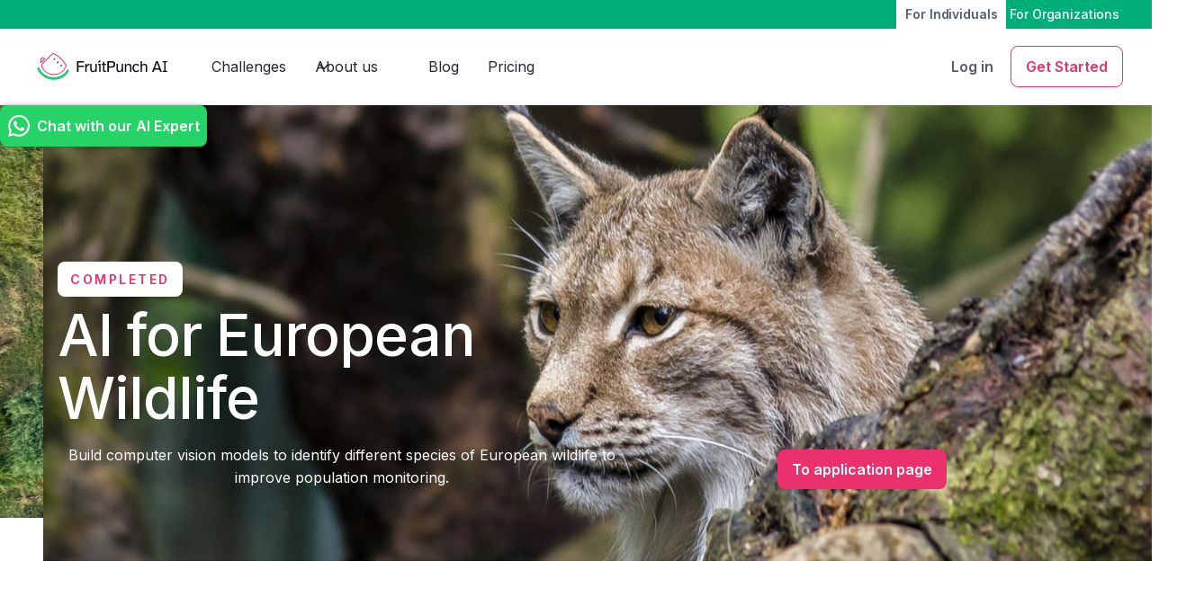

--- FILE ---
content_type: text/html
request_url: https://www.fruitpunch.ai/challenges/ai-for-european-wildlife
body_size: 13303
content:
<!DOCTYPE html><!-- Last Published: Fri Apr 18 2025 09:22:50 GMT+0000 (Coordinated Universal Time) --><html data-wf-domain="www.fruitpunch.ai" data-wf-page="62604c21a6dfb03b318c754c" data-wf-site="623d7d246e8213dbe6aace84" data-wf-collection="62604c21a6dfb0088c8c754a" data-wf-item-slug="ai-for-european-wildlife"><head><meta charset="utf-8"/><title>AI for European Wildlife by FruitPunch AI</title><meta content="Detect and classify different species of European wildlife in camera trap images" name="description"/><meta content="AI for European Wildlife by FruitPunch AI" property="og:title"/><meta content="Detect and classify different species of European wildlife in camera trap images" property="og:description"/><meta content="https://cdn.prod.website-files.com/62604c2173fafef5f182b55a/640b2bed465761ac3b82df57_lynx-4940240.jpg" property="og:image"/><meta content="AI for European Wildlife by FruitPunch AI" property="twitter:title"/><meta content="Detect and classify different species of European wildlife in camera trap images" property="twitter:description"/><meta content="https://cdn.prod.website-files.com/62604c2173fafef5f182b55a/640b2bed465761ac3b82df57_lynx-4940240.jpg" property="twitter:image"/><meta property="og:type" content="website"/><meta content="summary_large_image" name="twitter:card"/><meta content="width=device-width, initial-scale=1" name="viewport"/><meta content="3W8ATyTMYMESrts8sQd9lyAvrN8Svo_I9Ks_ZE2td3I" name="google-site-verification"/><link href="https://cdn.prod.website-files.com/623d7d246e8213dbe6aace84/css/fruitpunch-ai.webflow.e858c30b5.css" rel="stylesheet" type="text/css"/><link href="https://fonts.googleapis.com" rel="preconnect"/><link href="https://fonts.gstatic.com" rel="preconnect" crossorigin="anonymous"/><script src="https://ajax.googleapis.com/ajax/libs/webfont/1.6.26/webfont.js" type="text/javascript"></script><script type="text/javascript">WebFont.load({  google: {    families: ["Atkinson Hyperlegible:regular,700","Roboto Mono:regular,600,700","Inter:100,200,300,regular,500,600,700,800,900"]  }});</script><script type="text/javascript">!function(o,c){var n=c.documentElement,t=" w-mod-";n.className+=t+"js",("ontouchstart"in o||o.DocumentTouch&&c instanceof DocumentTouch)&&(n.className+=t+"touch")}(window,document);</script><link href="https://cdn.prod.website-files.com/623d7d246e8213dbe6aace84/62460f7d0eb74f5a342f656e_32x32.svg" rel="shortcut icon" type="image/x-icon"/><link href="https://cdn.prod.website-files.com/623d7d246e8213dbe6aace84/62460f835d0f30b3e1e8e5fb_256x256.svg" rel="apple-touch-icon"/><script async="" src="https://www.googletagmanager.com/gtag/js?id=G-EXZXZ384T7"></script><script type="text/javascript">window.dataLayer = window.dataLayer || [];function gtag(){dataLayer.push(arguments);}gtag('set', 'developer_id.dZGVlNj', true);gtag('js', new Date());gtag('config', 'G-EXZXZ384T7');</script><script type="text/javascript">
    (function(c,l,a,r,i,t,y){
        c[a]=c[a]||function(){(c[a].q=c[a].q||[]).push(arguments)};
        t=l.createElement(r);t.async=1;t.src="https://www.clarity.ms/tag/"+i;
        y=l.getElementsByTagName(r)[0];y.parentNode.insertBefore(t,y);
    })(window, document, "clarity", "script", "jby5w04mfa");
</script>



<!--Tooltip Styling-->
<link rel="stylesheet" href="https://unpkg.com/tippy.js@4/themes/light-border.css"/>
<style>
.blog-post_image-height {
	-webkit-backface-visibility: hidden;
	-moz-backface-visibility: hidden;
	-webkit-transform: translate3d(0, 0, 0);
	-moz-transform: translate3d(0, 0, 0)
}
</style>
<!-- Google tag (gtag.js) -->
<script async src="https://www.googletagmanager.com/gtag/js?id=G-H92D1LL95W"></script>
<script>
  window.dataLayer = window.dataLayer || [];
  function gtag(){dataLayer.push(arguments);}
  gtag('js', new Date());

  gtag('config', 'G-EXZXZ384T7');
</script>

<!-- Google Tag Manager -->
<script>(function(w,d,s,l,i){w[l]=w[l]||[];w[l].push({'gtm.start':
new Date().getTime(),event:'gtm.js'});var f=d.getElementsByTagName(s)[0],
j=d.createElement(s),dl=l!='dataLayer'?'&l='+l:'';j.async=true;j.src=
'https://www.googletagmanager.com/gtm.js?id='+i+dl;f.parentNode.insertBefore(j,f);
})(window,document,'script','dataLayer','GTM-PMKPDFGL');</script>
<!-- End Google Tag Manager -->


<script id="mcjs">!function(c,h,i,m,p){m=c.createElement(h),p=c.getElementsByTagName(h)[0],m.async=1,m.src=i,p.parentNode.insertBefore(m,p)}(document,"script","https://chimpstatic.com/mcjs-connected/js/users/274b78179f279b8ff0a6f8164/1de32b2c861555e2768ba71e2.js");</script>

<script>!function () {var reb2b = window.reb2b = window.reb2b || [];if (reb2b.invoked) return;reb2b.invoked = true;reb2b.methods = ["identify", "collect"];reb2b.factory = function (method) {return function () {var args = Array.prototype.slice.call(arguments);args.unshift(method);reb2b.push(args);return reb2b;};};for (var i = 0; i < reb2b.methods.length; i++) {var key = reb2b.methods[i];reb2b[key] = reb2b.factory(key);}reb2b.load = function (key) {var script = document.createElement("script");script.type = "text/javascript";script.async = true;script.src = "https://s3-us-west-2.amazonaws.com/b2bjsstore/b/" + key + "/4O7Z0HM2DWNX.js.gz";var first = document.getElementsByTagName("script")[0];first.parentNode.insertBefore(script, first);};reb2b.SNIPPET_VERSION = "1.0.1";reb2b.load("4O7Z0HM2DWNX");}();</script></head><body><div class="page-wrapper"><div class="global-elements"><div class="html w-embed"><style>
/* Main Variables */
:root {
  --main-dark: #eb306e;
  --main-light: #fffffe;
}

/* Global Styles */

/* .body {
  font-feature-settings: 'cv08' on, 'salt' on, 'ss02' on, 'cv05' on, 'cv01' on, 'cv06' on, 'cv10' on, 'cv11' on;
}
*/

::selection {
	background: var(--main-dark);
  color: var(--main-light);
  text-shadow: none;
}
img::selection, svg::selection {
	background: transparent;
}

/* Disable / enable clicking on an element and its children  */
.no-click {
	pointer-events: none;
}
.can-click {
	pointer-events: auto;
}

/* Container Max Width 
.container {
  max-width: 1280px;
}
*/
/* Splide settings */
.splide button:disabled {
	opacity: 0.4;
}

.splide .splide__pagination { 
	display: none;
}


/* Image overflow-none and animation fix for Safari */
.blog-post_image-height {
-webkit-backface-visibility: hidden;
-moz-backface-visibility: hidden;
-webkit-transform: translate3d(0, 0, 0);
-moz-transform: translate3d(0, 0, 0)
}

.highlight {
-webkit-backface-visibility: hidden;
-moz-backface-visibility: hidden;
-webkit-transform: translate3d(0, 0, 0);
-moz-transform: translate3d(0, 0, 0)
}

.blog-youtube-video-embed {
-webkit-backface-visibility: hidden;
-moz-backface-visibility: hidden;
-webkit-transform: translate3d(0, 0, 0);
-moz-transform: translate3d(0, 0, 0)
}

</style></div></div><div data-w-id="88a7e205-85ad-19cf-a937-3a87b6935687" data-animation="default" data-collapse="medium" data-duration="400" data-easing="ease-in-out" data-easing2="ease-in-out" role="banner" class="navbar w-nav"><nav class="container is--nav w-container"><a href="/" class="brand w-nav-brand"><img src="https://cdn.prod.website-files.com/623d7d246e8213dbe6aace84/624447bdff22b73c4a02373f_Logo-horizontal-colour.svg" loading="lazy" alt="FruitPunch AI Logo" height="48" class="logo"/></a><nav role="navigation" class="nav-menu-mega w-nav-menu"><div class="nav_dropdown-wrapper"><div data-hover="true" data-delay="0" data-w-id="c25e0c6b-c714-a84e-249f-3bb7a5d70c62" class="drop-down-button w-dropdown"><div class="dropdown w-dropdown-toggle"><a href="/challenges" class="dropdown_text">Challenges</a><div class="dropdown_icon w-embed"><svg width="20" height="20" viewBox="0 0 20 20" fill="none" xmlns="http://www.w3.org/2000/svg">
<path d="M5 7.5L10 12.5L15 7.5" stroke="#484C4F" stroke-width="1.5" stroke-linecap="round" stroke-linejoin="round"/>
</svg></div></div><nav class="dropdown-list w-dropdown-list"><div class="dropdown_list-wrapper"><div class="nav_drop-down-links"><div class="mega-menu_link-items-wrapper"><a href="/challenges" class="mega-menu_link-item">Learn more</a><a href="/all-challenges" class="mega-menu_link-item">All Challenges</a><a href="/labs/ai-for-wildlife-lab" class="mega-menu_link-item">AI for Wildlife Lab</a><a href="/labs/ai-for-earth-lab" class="mega-menu_link-item">AI for Earth Lab</a><a href="/labs/ai-for-health-lab" class="mega-menu_link-item">AI for Health Lab</a></div><div class="dropdown_top-colour is-pink"></div></div></div></nav></div><div data-hover="true" data-delay="0" data-w-id="6f912f7a-86a0-69f6-696c-a0d92d93f19d" class="drop-down-button w-dropdown"><div class="dropdown w-dropdown-toggle"><a href="/ai-for-good-community" class="dropdown_text">For Individuals</a><div class="dropdown_icon w-embed"><svg width="20" height="20" viewBox="0 0 20 20" fill="none" xmlns="http://www.w3.org/2000/svg">
<path d="M5 7.5L10 12.5L15 7.5" stroke="#484C4F" stroke-width="1.5" stroke-linecap="round" stroke-linejoin="round"/>
</svg></div></div><nav class="dropdown-list w-dropdown-list"><div class="dropdown_list-wrapper"><div class="nav_drop-down-links"><div class="mega-menu_link-items-wrapper"><a href="/ai-for-good-community/#become-an-ai-engineer" class="mega-menu_link-item">Become an AI for Good Engineer</a><a href="/ai-for-good-community/#AI-for-Good-Community" class="mega-menu_link-item">AI for Good Community</a><a href="/ai-for-good-community/#Contribute-to-AI-for-Good" class="mega-menu_link-item">Contribute to AI for Good</a></div><div class="dropdown_top-colour is-green"></div></div></div></nav></div><div data-hover="true" data-delay="0" data-w-id="4065ed61-0777-fc77-401c-78f3772d14e0" class="drop-down-button w-dropdown"><div class="dropdown w-dropdown-toggle"><a href="/partners" class="dropdown_text">For Organizations</a><div class="dropdown_icon w-embed"><svg width="20" height="20" viewBox="0 0 20 20" fill="none" xmlns="http://www.w3.org/2000/svg">
<path d="M5 7.5L10 12.5L15 7.5" stroke="#484C4F" stroke-width="1.5" stroke-linecap="round" stroke-linejoin="round"/>
</svg></div></div><nav class="dropdown-list w-dropdown-list"><div class="dropdown_list-wrapper"><div class="nav_drop-down-links"><div class="mega-menu_link-items-wrapper"><a href="/partners/#crowdsource-ai" class="mega-menu_link-item">Crowdsource AI Solution</a><a href="/partners/#Upskill-and-Engage-Your-Team" class="mega-menu_link-item">Upskill &amp; Engage Your Team</a><a href="/partners/#ai-talent" class="mega-menu_link-item">Find AI talent</a><a href="/partners/#for-universities" class="mega-menu_link-item">For Universities</a></div><div class="dropdown_top-colour is-blue"></div></div></div></nav></div><div data-hover="true" data-delay="0" data-w-id="f18e5492-52e4-df97-7c44-7223f00ae1fa" class="drop-down-button w-dropdown"><div class="dropdown w-dropdown-toggle"><a href="/publications" class="dropdown_text">Publications</a><div class="dropdown_icon w-embed"><svg width="20" height="20" viewBox="0 0 20 20" fill="none" xmlns="http://www.w3.org/2000/svg">
<path d="M5 7.5L10 12.5L15 7.5" stroke="#484C4F" stroke-width="1.5" stroke-linecap="round" stroke-linejoin="round"/>
</svg></div></div><nav class="dropdown-list w-dropdown-list"><div class="dropdown_list-wrapper"><div class="nav_drop-down-links"><div class="mega-menu_link-items-wrapper"><a href="/publications" class="mega-menu_link-item">Publications</a><a href="/about" class="mega-menu_link-item">Company</a><a href="/about/#TEAM" class="mega-menu_link-item">Team</a><a href="/contact" class="mega-menu_link-item">Contact Us</a></div><div class="dropdown_top-colour is-yellow"></div></div></div></nav></div></div><div class="mega-menu_mouse-space is-mobile-mega-menu"><div class="mega-menu_container"><div class="mega-menu-wrapper"><div id="w-node-_8ef839ca-16e4-418e-9b41-eca5c2dc0ce9-b6935687" class="nav-col-wrapper"><div class="mega-menu_col-content-wrapper"><div class="mega-menu_title-wrapper is-pink"><div class="mega-menu_title">Challenges</div></div><div class="mega-menu_link-items-wrapper"><a href="/all-challenges" class="mega-menu_link-item">All challenges</a><a href="/challenges/#how-challenges-work" class="mega-menu_link-item">How do challenges work?</a><a href="/challenges" class="mega-menu_link-item">Challenges</a><a href="/labs/ai-for-wildlife-lab" class="mega-menu_link-item">AI for Wildlife Lab</a><a href="/labs/ai-for-earth-lab" class="mega-menu_link-item">AI for Earth Lab</a><a href="/labs/ai-for-health-lab" class="mega-menu_link-item">AI for Health Lab</a></div></div></div><div id="w-node-_8ef839ca-16e4-418e-9b41-eca5c2dc0cf5-b6935687" class="nav-col-wrapper"><div class="mega-menu_col-content-wrapper"><div class="mega-menu_title-wrapper is-green"><div class="mega-menu_title">For Individuals</div></div><div class="mega-menu_link-items-wrapper"><a href="/ai-for-good-community/#become-an-ai-engineer" class="mega-menu_link-item">Become an AI for Good Engineer</a><a href="/ai-for-good-community/#AI-for-Good-Community" class="mega-menu_link-item">AI for Good Community</a><a href="/ai-for-good-community/#Contribute-to-AI-for-Good" class="mega-menu_link-item">Contribute to AI for Good</a></div></div></div><div id="w-node-_8ef839ca-16e4-418e-9b41-eca5c2dc0d01-b6935687" class="nav-col-wrapper"><div class="mega-menu_col-content-wrapper"><div class="mega-menu_title-wrapper is-blue"><div class="mega-menu_title">For Organizations</div></div><div class="mega-menu_link-items-wrapper"><a href="/partners/#Crowdsource-AI-Solution" class="mega-menu_link-item">Crowdsource AI Solution</a><a href="/partners/#Upskill-and-Engage-Your-Team" class="mega-menu_link-item">Upskill &amp; Engage Your Team</a><a href="/ai-for-good-community/#Contribute-to-AI-for-Good" class="mega-menu_link-item">Find AI talent</a></div></div></div><div id="w-node-_8ef839ca-16e4-418e-9b41-eca5c2dc0d0d-b6935687" class="nav-col-wrapper"><div class="mega-menu_col-content-wrapper"><div class="mega-menu_title-wrapper is-yellow"><div class="mega-menu_title">Publications</div></div><div class="mega-menu_link-items-wrapper"><a href="/publications" class="mega-menu_link-item">Publications</a><a href="/about" class="mega-menu_link-item">Company</a><a href="#" class="mega-menu_link-item">Team</a><a href="#" class="mega-menu_link-item">Contact Us</a></div></div></div></div></div></div><a href="https://app.fruitpunch.ai" target="_blank" class="button is-nav w-nav-link">Community Platform</a></nav><div data-w-id="a8c8f283-ae06-d145-1d33-9869af90afda" class="menu-button w-nav-button"><div data-is-ix2-target="1" class="hamburger-lottie" data-w-id="65c9abbc-3e29-0291-7314-8bcb7e76bf36" data-animation-type="lottie" data-src="https://cdn.prod.website-files.com/623d7d246e8213dbe6aace84/630e13e9cc9f7ac4e103643d_burger-menu.json" data-loop="0" data-direction="1" data-autoplay="0" data-renderer="svg" data-default-duration="1.3" data-duration="0"></div></div></nav></div><div data-w-id="d162ae7a-f1fa-352e-4672-062769f40e40" data-animation="default" data-collapse="medium" data-duration="400" data-easing="ease" data-easing2="ease" role="banner" class="navbar-2 w-nav"><div class="a-banner-announcement"><div class="a-banner-container-small"><div class="a-banner-text-wrapper"><div class="a-banner-icon"></div></div><div class="a-banner-right-wrapper"><div data-hover="false" data-delay="0" class="w-dropdown"><div class="a-banner-toggle-copy w-dropdown-toggle"><div class="a-caption-copy">For Individuals</div></div><nav class="a-banner-list w-dropdown-list"></nav></div><div data-hover="false" data-delay="0" class="w-dropdown"><div class="a-banner-toggle w-dropdown-toggle"><a href="/partners" class="w-inline-block"><div class="a-caption">For Organizations</div></a></div><nav class="a-banner-list w-dropdown-list"></nav></div></div></div></div><div class="uui-navbar02_component-3"><div class="uui-navbar02_container-3"><a href="/" class="uui-navbar02_logo-link-3 w-nav-brand"><div class="uui-logo_component-4"><img src="https://cdn.prod.website-files.com/623d7d246e8213dbe6aace84/624447bdff22b73c4a02373f_Logo-horizontal-colour.svg" loading="lazy" alt="FruitPunch AI logo" class="uui-logo_logotype-3"/><img src="https://cdn.prod.website-files.com/623d7d246e8213dbe6aace84/652797dd2601a8abb837b8f7_untitled-ui-logo.png" loading="lazy" alt="Logo" class="uui-logo_image-3"/></div></a><nav role="navigation" class="uui-navbar02_menu-3 w-nav-menu"><div class="uui-navbar02_menu-left-3"><a href="https://app.fruitpunch.ai/challenges" class="uui-navbar02_link-3 w-nav-link">Challenges</a><div data-hover="true" data-delay="300" data-w-id="d162ae7a-f1fa-352e-4672-062769f40e58" class="uui-navbar02_menu-dropdown-3 w-dropdown"><div class="uui-navbar02_dropdown-toggle-3 w-dropdown-toggle"><div class="uui-dropdown-icon-3 w-embed"><svg width="20" height="20" viewBox="0 0 20 20" fill="none" xmlns="http://www.w3.org/2000/svg">
<path d="M5 7.5L10 12.5L15 7.5" stroke="currentColor" stroke-width="1.67" stroke-linecap="round" stroke-linejoin="round"/>
</svg></div><div class="text-block-12">About us </div></div><nav class="dropdown-list w-dropdown-list"><div class="nav_drop-down-links"><div class="mega-menu_link-items-wrapper"><a href="/about" class="mega-menu_link-item">Our Story</a><a href="/faq" class="mega-menu_link-item">FAQ</a><a href="/contact" class="mega-menu_link-item">Contact us</a></div><div class="dropdown_top-colour is-green"></div></div></nav></div><a href="/publications" class="uui-navbar02_link-3 w-nav-link">Blog</a><a href="/pricing" class="uui-navbar02_link-3 w-nav-link">Pricing</a></div><div class="uui-navbar02_menu-right-3"><div class="uui-navbar02_button-wrapper-3"><a href="#" class="uui-button-secondary-gray-3 show-tablet w-inline-block"><div>Log in</div></a><a href="https://app.fruitpunch.ai/account/login" class="uui-button-tertiary-gray-3 hide-tablet w-inline-block"><div class="text-block-16">Log in</div></a><a href="https://app.fruitpunch.ai/account/register" class="button outline w-inline-block"><div>Get Started</div></a></div></div></nav><div class="uui-navbar02_menu-button-3 w-nav-button"><div class="menu-icon_component-3"><div class="menu-icon_line-top-3"></div><div class="menu-icon_line-middle-3"><div class="menu-icon_line-middle-inner-3"></div></div><div class="menu-icon_line-bottom-3"></div></div></div></div></div><a href="https://api.whatsapp.com/message/SO3LKMLLO5GZI1" target="_blank" class="whatsapp w-inline-block"><div class="list-icon-white margin w-embed"><svg xmlns="http://www.w3.org/2000/svg" width="24" height="24" viewBox="0 0 24 24"><path d="M.057 24l1.687-6.163c-1.041-1.804-1.588-3.849-1.587-5.946.003-6.556 5.338-11.891 11.893-11.891 3.181.001 6.167 1.24 8.413 3.488 2.245 2.248 3.481 5.236 3.48 8.414-.003 6.557-5.338 11.892-11.893 11.892-1.99-.001-3.951-.5-5.688-1.448l-6.305 1.654zm6.597-3.807c1.676.995 3.276 1.591 5.392 1.592 5.448 0 9.886-4.434 9.889-9.885.002-5.462-4.415-9.89-9.881-9.892-5.452 0-9.887 4.434-9.889 9.884-.001 2.225.651 3.891 1.746 5.634l-.999 3.648 3.742-.981zm11.387-5.464c-.074-.124-.272-.198-.57-.347-.297-.149-1.758-.868-2.031-.967-.272-.099-.47-.149-.669.149-.198.297-.768.967-.941 1.165-.173.198-.347.223-.644.074-.297-.149-1.255-.462-2.39-1.475-.883-.788-1.48-1.761-1.653-2.059-.173-.297-.018-.458.13-.606.134-.133.297-.347.446-.521.151-.172.2-.296.3-.495.099-.198.05-.372-.025-.521-.075-.148-.669-1.611-.916-2.206-.242-.579-.487-.501-.669-.51l-.57-.01c-.198 0-.52.074-.792.372s-1.04 1.016-1.04 2.479 1.065 2.876 1.213 3.074c.149.198 2.095 3.2 5.076 4.487.709.306 1.263.489 1.694.626.712.226 1.36.194 1.872.118.571-.085 1.758-.719 2.006-1.413.248-.695.248-1.29.173-1.414z" fill="currentColor"/></svg></div><h1 class="icontext-copy">Chat with our AI Expert</h1></a></div><main class="main-wrapper is-overflow-visible"><section class="section challenges-hero is--challenge"><div class="hero__img"><img alt="Wildlife" loading="lazy" src="https://cdn.prod.website-files.com/62604c2173fafef5f182b55a/640b2bed465761ac3b82df57_lynx-4940240.jpg" sizes="100vw" srcset="https://cdn.prod.website-files.com/62604c2173fafef5f182b55a/640b2bed465761ac3b82df57_lynx-4940240-p-500.jpg 500w, https://cdn.prod.website-files.com/62604c2173fafef5f182b55a/640b2bed465761ac3b82df57_lynx-4940240-p-800.jpg 800w, https://cdn.prod.website-files.com/62604c2173fafef5f182b55a/640b2bed465761ac3b82df57_lynx-4940240-p-1080.jpg 1080w, https://cdn.prod.website-files.com/62604c2173fafef5f182b55a/640b2bed465761ac3b82df57_lynx-4940240-p-1600.jpg 1600w, https://cdn.prod.website-files.com/62604c2173fafef5f182b55a/640b2bed465761ac3b82df57_lynx-4940240-p-2000.jpg 2000w, https://cdn.prod.website-files.com/62604c2173fafef5f182b55a/640b2bed465761ac3b82df57_lynx-4940240-p-2600.jpg 2600w, https://cdn.prod.website-files.com/62604c2173fafef5f182b55a/640b2bed465761ac3b82df57_lynx-4940240-p-3200.jpg 3200w, https://cdn.prod.website-files.com/62604c2173fafef5f182b55a/640b2bed465761ac3b82df57_lynx-4940240.jpg 4000w" class="challenge-hero-img"/></div><div class="hero_gradient"></div><div class="container relative"><div class="challenges-hero_wrapper"><div class="challenges-hero_content-left"><div class="challenges-hero_content-top is--challenge"><div class="info-wrapper"><div class="overline is--tag is--header">Completed</div></div><h1 class="display is--white">AI for European Wildlife</h1><p class="challenges-hero_p is--challenge">Build computer vision models to identify different species of European wildlife to improve population monitoring.</p></div></div><div class="challenges-hero_content-right"><a href="https://app.fruitpunch.ai/activity/b31981b2-a1fd-48e0-9e77-ee068531cc76" class="button w-button">To application page</a></div></div></div></section><section class="section is--relative"><div class="container is-sm-padding-btm"><div class="challenge-content_wrapper"><div class="challenge-content_left"><div class="div-block-8"><div class="white">ACHIEVE YOUR AI LEARNING GOALS</div><h1 class="white banner">Premium participation: Get 1-on-1 Mentoring &amp; Guidance</h1><a href="https://fruitpunch.ai/hero-journey?challengepage" class="button outline w-button">Try a free mentoring session</a></div><div class="challenge_long-description"><h2>Detecting and classifying European wildlife in camera trap images to aid researchers and conservationists </h2><div class="w-richtext"><p>For most ecosystems across the world, balance requires human intervention. Whether it is the reintroduction of native species, the elimination of invasive species, mitigating human-wildlife conflict, or balancing predator and prey populations, it takes work to make wildlife sustainable. </p><p>‍</p><p>For conservationists to take effective measures, it is crucial to monitor the population dynamics of an ecosystem. Camera traps can help in doing so. The amount of data they generate however is quickly overwhelming. That’s why we need to automatically detect and identify animals on camera trap data. </p><p>‍</p></div></div><div class="challenge_video w-condition-invisible"><h3>Info session</h3><div class="video w-dyn-bind-empty w-video w-embed"></div></div><div class="challenge_partners"><h3>Our challenge partner</h3><div class="display-none"><div class="challenge_logo-wrapper"><img alt="" loading="lazy" src="https://cdn.prod.website-files.com/plugins/Basic/assets/placeholder.60f9b1840c.svg" class="logo-strip"/></div></div><div class="challenge_partner-logos-wrapper"><div href="" class="challenge_partner-logos w-richtext"><figure class="w-richtext-align-floatleft w-richtext-figure-type-image"><a href="https://rewildingeurope.com/" target="_blank" class="w-inline-block"><div><img src="https://cdn.prod.website-files.com/62604c2173fafef5f182b55a/640b2d343aebab1706eebf7e_Rewilding-Europe-without-tagline-RGB-transparent%20(1).png" loading="lazy" alt=""/></div></a></figure><figure class="w-richtext-align-floatleft w-richtext-figure-type-image"><a href="https://www.slu.se/en/" target="_blank" class="w-inline-block"><div><img src="https://cdn.prod.website-files.com/62604c2173fafef5f182b55a/640b2d194dc436d56741eb9a_1200px-Sveriges_Lantbruksuniversitet_Logo.svg.png" loading="lazy" alt=""/></div></a></figure><figure class="w-richtext-align-floatleft w-richtext-figure-type-image"><a href="https://www.worldwildlife.org/" target="_blank" class="w-inline-block"><div><img src="https://cdn.prod.website-files.com/62604c2173fafef5f182b55a/640b2d2872e3d9a8545030e8_wwf_logo_750_x_600.jpg" loading="lazy" alt=""/></div></a></figure><figure class="w-richtext-align-floatleft w-richtext-figure-type-image"><a href="https://www.huawei.com/en/sustainability" target="_blank" class="w-inline-block"><div><img src="https://cdn.prod.website-files.com/62604c2173fafef5f182b55a/64463cafdb24f7c1d8ee9230_1200px-Huawei_Standard_logo.svg.png" loading="lazy" alt=""/></div></a></figure></div></div></div><div class="challenge_rich-text"><div class="rich-text-block w-richtext"><h3><strong>GOAL: </strong>Build computer vision models to identify different species of European wildlife to improve population monitoring.</h3><p>With nationwide monitoring (with trap cams) and quick identification of species and densities of species groups on the trap cam images, we can ensure on a long-term the conservation of terrestrial ecosystems.</p><p>‍</p><p>Determining at an early stage for instance the distribution of invasive alien species (e.g. the raccoon dog in Sweden) as well as the species community and densities that shift because of climate change will lead to more appropriate management. This in turn ensures a well-balanced and healthy ecosystem that halts biodiversity loss and prevents the extinction of threatened species.</p><p>‍</p><h4>In this challenge, we will </h4><ol role="list"><li>Research available models (MegaDetector) and their accuracy on the dataset</li><li>Determine the shortcomings of such models</li><li>Transferlearn existing models to be more specific/accurate for this use case</li><li>Train additional classifiers on bounding box animals for additional attributes</li><li>Build an ML pipeline for training and retraining models on different location-specific datasets</li><li>Implement a workflow for the project team in <a href="https://trapper-project.readthedocs.io/en/latest/overview.html">Trapper</a>.</li></ol><p>‍</p><h4>Technologies we will use</h4><ul role="list"><li>Computer Vision</li><li>Transfer Learning</li><li>CNN Classification</li><li>MegaDetector</li><li>Object detection</li></ul><p>‍</p><h4><strong>Who are we looking for? </strong></h4><p>We are looking for data science &amp; AI engineers, previous work with computer vision would be of great benefit.</p><p>‍</p><p>You will collaborate with a diverse team of up to 50 international participants in subteams. You can join as a <strong>contributor</strong> (8-12 hours per week commitment for 10 weeks) or <strong>coach</strong> (2-4 hours per week, only for experienced ML professionals)</p><p>‍</p><p>We’ll organize <strong>masterclasses</strong> <strong>on ecology and computer vision</strong> during the challenge to bring you up to speed.   </p><p>‍</p><h4><strong>Did you know</strong></h4><p>😿 At least 1,677 species out of 15,060 assessed European species are threatened with extinction, according to IUCN</p><p>‍</p><p>🦬 The European bison is the largest land mammal in Europe. They were once extinct in the wild but have been reintroduced to several countries, including Poland and Ukraine.</p><p>‍</p><p>🇪🇺 Europe has over 500 national parks, which cover more than 1 million square kilometers of land.</p><p>‍</p></div></div></div><div class="challenge-content_right"><div class="challenge-right-content_wrapper"><div class="challenge_app-deadline"><h3 class="app-deadline_heading">Application deadline</h3><div class="app-deadline_date">April 21, 2023</div><a href="https://app.fruitpunch.ai/activity/b31981b2-a1fd-48e0-9e77-ee068531cc76" class="button app-deadline w-button">To application page</a></div><div class="challenge_extra-info"><div class="info_timeline"><h3 class="extra-info_heading">Timeline</h3><div class="w-richtext"><p>Application Deadline: <strong>21 April 2023</strong></p><p>Challenge Kick-off: <strong>25 April 2023</strong></p><p>Midterm Presentations: <strong>23 May 2023</strong></p><p>Final Presentations: <strong>4 July 2023</strong></p></div></div><div class="info_extra w-condition-invisible"><h3 class="extra-info_heading">A little more</h3><div class="more-info-p w-dyn-bind-empty"></div></div><div class="info_newsletter-signup"><h3 class="extra-info_heading">Stay up-to-date</h3><div class="subscribe-form is--smaller w-form"><form id="email-form" name="email-form" data-name="Email Form" method="post" class="form" data-wf-page-id="62604c21a6dfb03b318c754c" data-wf-element-id="54ce3cb9-a5ed-d093-51ed-77868d54c83c"><div class="input-wrapper"><input class="input-field w-input" maxlength="256" name="email-2" data-name="Email 2" placeholder="Email address" type="email" id="email-2" required=""/><input type="submit" data-wait="Please wait..." class="button w-button" value="Submit"/></div></form><div class="success-message w-form-done"><div class="success-message_p">Thank you! Your submission has been received! </div></div><div class="error-message w-form-fail"><div class="error-message-p">Oops! Something went wrong while submitting the form.</div></div></div></div></div></div></div></div></div></section><section class="section"><div class="container"><div id="newletter-form" class="subscribe-cta-wrapper"><div class="newsletter_left"><h2 class="newsletter-cta-heading">Subscribe to our newsletter and we’ll send all the latest news straight into your inbox.</h2><p class="newsletter-p">Be the first to know when a new AI for Good challenge is launched. Get invited to the AI masterclasses and bootcamps. Get all the latest from the shiny new world of AI.</p><div id="newsletter-form" data-w-id="ecb09019-1d33-670f-ce18-856998607cbb" class="subscribe-form w-form"><div class="w-embed w-script"><div id="mc_embed_shell">
      <link href="" rel="stylesheet" type="text/css">
  <style type="text/css">
        #mc_embed_signup{background:#eb306e; false;clear:left; font:1em; font-weight:600; Inter, sans-serif; width: 100%;}
        /* Add your own Mailchimp form style overrides in your site stylesheet or in this style block.
           We recommend moving this block and the preceding CSS link to the HEAD of your HTML file. */
</style>
<div id="mc_embed_signup">
    <form action="https://fruitpunch.us20.list-manage.com/subscribe/post?u=274b78179f279b8ff0a6f8164&amp;id=b25b3d594e&amp;f_id=00207ee4f0" method="post" id="mc-embedded-subscribe-form" name="mc-embedded-subscribe-form" class="validate" target="_blank">
        <div id="mc_embed_signup_scroll">
            <div class="indicates-required" style="color:#ffffff;float:right;font-weight:300"><span class="asterisk">*</span> indicates required</div>
            <div class="mc-field-group"><label for="mce-EMAIL" style="color:#ffffff;margin-bottom:5px;display:block">Email Address <span class="asterisk">*</span></label><input type="email" name="EMAIL" class="input-field w-input required email" id="mce-EMAIL" required="" value=""></div>
        <div id="mce-responses" class="clear" style="color:#ffffff;font-weight:300;font-style:italic">
            <div class="response" id="mce-error-response" style="display: none;"></div>
            <div class="response" id="mce-success-response" style="display: none;"></div>
        </div><div aria-hidden="true" style="position: absolute; left: -5000px;"><input type="text" name="b_274b78179f279b8ff0a6f8164_b25b3d594e" tabindex="-1" value=""></div><div class="clear"><input type="submit" name="subscribe" id="mc-embedded-subscribe" style="margin-top:5px" class="button outline" value="Subscribe"></div>
    </div>
</form>
</div>
<script type="text/javascript" src="//s3.amazonaws.com/downloads.mailchimp.com/js/mc-validate.js"></script><script type="text/javascript">(function($) {window.fnames = new Array(); window.ftypes = new Array();fnames[0]='EMAIL';ftypes[0]='email';fnames[1]='MMERGE1';ftypes[1]='phone';fnames[2]='MMERGE2';ftypes[2]='birthday';}(jQuery));var $mcj = jQuery.noConflict(true);</script></div></div><div class="success-message w-form-done"><div class="success-message_heading">Thank you!</div><p class="success-message_sub-heading">We’ve just sent you a confirmation email.</p><p class="success-message_p">We know, this can be annoying, but we want to make sure we don’t spam anyone. Please, check out your inbox and confirm the link in the email.<br/><br/>Once confirmed, you’ll be ready to go!</p></div><div class="error-message w-form-fail"><div class="error-message-p">Oops! Something went wrong while submitting the form.</div></div></div></div><div class="newsletter_right"><div data-w-id="fac4f6ec-a139-a257-c0c3-e75274bbd545" data-animation-type="lottie" data-src="https://cdn.prod.website-files.com/623d7d246e8213dbe6aace84/6261478880121be4080dcfb8_newsletter-animation.json" data-loop="1" data-direction="1" data-autoplay="1" data-is-ix2-target="0" data-renderer="svg" data-default-duration="8" data-duration="0"></div></div></div></div></section></main><footer class="footer"><div class="container"><div class="footer-flex-container"><div class="footer-left-wrapper"><a href="#" class="footer-logo-link"><img src="https://cdn.prod.website-files.com/623d7d246e8213dbe6aace84/624fffdc005e2601af3e69d2_Fp-logo-white.svg" alt="FruitPunch AI logo" class="footer-image"/></a><div class="address-wrapper"><div class="address-button-wrapper"><div class="address w-embed"><a href="https://goo.gl/maps/d7RUH9fig9bkKofHA" target=”_blank” class="address">Kastanjelaan 400, 5616 LZ Eindhoven</a></div><div class="display-none"><div class="address display-none">FruitPunch AIGas lab, TU/e5612 AZ Eindhoven, The Netherlands</div><a data-clipboard-text="FruitPunch AIGas lab, TU/e5612 AZ  Eindhoven, The Netherlands" data-w-id="6c5b1878-c23d-8560-77a1-02049903f0c6" href="#" class="click-to-copy w-inline-block"><div data-clipboard-text="High Tech Campus 6a 5656AE Eindhoven The Netherlands" class="html-embed w-embed"><svg width="24" height="24" viewBox="0 0 24 24" fill="none" xmlns="http://www.w3.org/2000/svg">
<path d="M8.98969 21.5001C7.32969 21.5001 5.65969 20.8701 4.38969 19.6001C1.85969 17.0601 1.85969 12.9401 4.38969 10.4101C4.67969 10.1201 5.15969 10.1201 5.44969 10.4101C5.73969 10.7001 5.73969 11.1801 5.44969 11.4701C3.49969 13.4201 3.49969 16.5901 5.44969 18.5401C7.39969 20.4901 10.5697 20.4901 12.5197 18.5401C13.4597 17.6001 13.9797 16.3401 13.9797 15.0001C13.9797 13.6701 13.4597 12.4101 12.5197 11.4601C12.2297 11.1701 12.2297 10.6901 12.5197 10.4001C12.8097 10.1101 13.2897 10.1101 13.5797 10.4001C14.8097 11.6301 15.4797 13.2601 15.4797 15.0001C15.4797 16.7401 14.7997 18.3701 13.5797 19.6001C12.3197 20.8701 10.6597 21.5001 8.98969 21.5001Z" fill="#FFFFFE"/>
<path d="M19.0701 14.16C18.8801 14.16 18.6901 14.09 18.5401 13.94C18.2501 13.65 18.2501 13.17 18.5401 12.88C20.5901 10.83 20.5901 7.49999 18.5401 5.45999C16.4901 3.40999 13.1601 3.40999 11.1201 5.45999C10.1301 6.44999 9.58008 7.76999 9.58008 9.16999C9.58008 10.57 10.1301 11.89 11.1201 12.88C11.4101 13.17 11.4101 13.65 11.1201 13.94C10.8301 14.23 10.3501 14.23 10.0601 13.94C8.79008 12.67 8.08008 10.97 8.08008 9.16999C8.08008 7.36999 8.78008 5.66999 10.0601 4.39999C12.6901 1.76999 16.9701 1.76999 19.6101 4.39999C22.2401 7.02999 22.2401 11.32 19.6101 13.95C19.4601 14.09 19.2601 14.16 19.0701 14.16Z" fill="#FFFFFE"/>
</svg></div></a><a data-clipboard-text="FruitPunch AIGas lab, TU/e5612 AZ  Eindhoven, The Netherlands" data-w-id="831cce79-7586-5e69-35d4-d7a1fe3a2b6e" href="#" class="click-to-copy display-none w-button">Copy address</a><div class="copied-success-message-wrapper"><div class="success-embed w-embed"><svg width="24" height="24" viewBox="0 0 24 24" fill="none" xmlns="http://www.w3.org/2000/svg">
<path d="M9.30957 14.7L10.8096 16.2L14.8096 12.2" stroke="#24AF42" stroke-width="1.5" stroke-linecap="round" stroke-linejoin="round"/>
<path d="M10 6H14C16 6 16 5 16 4C16 2 15 2 14 2H10C9 2 8 2 8 4C8 6 9 6 10 6Z" stroke="#24AF42" stroke-width="1.5" stroke-miterlimit="10" stroke-linecap="round" stroke-linejoin="round"/>
<path d="M16 4.02002C19.33 4.20002 21 5.43002 21 10V16C21 20 20 22 15 22H9C4 22 3 20 3 16V10C3 5.44002 4.67 4.20002 8 4.02002" stroke="#24AF42" stroke-width="1.5" stroke-miterlimit="10" stroke-linecap="round" stroke-linejoin="round"/>
</svg></div><div class="copied-success-message">Copied to clipboard</div></div></div></div></div><div class="footer-header_ctas"><div class="footer-cta-p">Join our community platform</div><a href="https://app.fruitpunch.ai/" target="_blank" class="button w-button">Sign up</a></div></div><div class="footer-right-wrapper"><div class="footer-links_wrapper"><h3 class="footer-heading">AI for Good</h3><a href="/challenges" class="footer-link">Challenges</a><a href="/ai-for-good-community" class="footer-link">For Individuals</a><a href="/partners" class="footer-link">For Organizations</a><a href="/labs/ai-for-wildlife-lab" class="footer-link">AI for Wildlife Lab</a><a href="/labs/ai-for-earth-lab" class="footer-link">AI for Earth Lab</a><a href="/labs/ai-for-health-lab" class="footer-link">AI for Health Lab</a></div><div class="footer-links_wrapper"><h3 class="footer-heading">Company</h3><a href="/about" class="footer-link">Company</a><a href="/about/#TEAM" class="footer-link">Team</a><a href="/contact" class="footer-link">Contact us</a><a href="/legal-privacy" class="footer-link">Privacy Policy</a><a href="/legal-privacy" class="footer-link">Terms of Use</a></div><div class="footer-links_wrapper"><h3 class="footer-heading">Resources</h3><a href="/publications" class="footer-link">Publications</a><a href="https://www.linkedin.com/company/fruitpunchai" target="_blank" class="footer-link">LinkedIn</a><a href="https://twitter.com/fruitpunchai?s=20&amp;t=r8C8DvQEjIrOl24_F6r5FQ" target="_blank" class="footer-link">Twitter</a><a href="https://www.youtube.com/channel/UCQamYlJKDaAAliiDUpn8s6g" target="_blank" class="footer-link">YouTube</a></div></div></div><div class="copyright-note">Copyright © 2023 FruitPunch AI B.V. All rights reserved.</div></div><div class="container display-none w-container"><div class="footer-wrapper"><div class="footer-header"><div class="footer-head-left"><div class="footer-image-wrapper"><img src="https://cdn.prod.website-files.com/623d7d246e8213dbe6aace84/624fffdc005e2601af3e69d2_Fp-logo-white.svg" loading="lazy" alt="FruitPunch AI logo" class="image"/></div><div class="address-wrapper"><div class="address">FruitPunch AIGas lab, TU/e5612 AZ Eindhoven, The Netherlands</div><div class="address-button-wrapper"><a data-clipboard-text="FruitPunch AIGas lab, TU/e5612 AZ  Eindhoven, The Netherlands" data-w-id="ed3b214b-2ba0-9de2-e070-6f6ecbebc723" href="#" class="click-to-copy w-button">Copy address</a><div class="copied-success-message-wrapper"><div class="copied-success-message">Copied to clipboard</div></div></div></div></div><div class="footer-header_ctas"><div class="footer-cta-p">Join our community platform</div><a href="#" class="button is--pane-button w-button">Sign up</a></div></div><div class="footer-links"><div class="footer-links_wrapper"><h3 class="footer-heading">AI for Good</h3><a href="/challenges" class="footer-link">Challenges</a><a href="/ai-for-good-community" class="footer-link">For Individuals</a><a href="/partners" class="footer-link">For Organizations</a><a href="#" class="footer-link">Platform</a></div><div class="footer-links_wrapper"><h3 class="footer-heading">Company</h3><a href="#" class="footer-link">About us</a><a href="/contact" class="footer-link">Contact us</a><a href="#" class="footer-link">Legal</a><a href="/legal-privacy" class="footer-link">Privacy Policy</a></div><div class="footer-links_wrapper"><h3 class="footer-heading">Social</h3><a href="https://www.linkedin.com/company/fruitpunchai" target="_blank" class="footer-link">LinkedIn</a><a href="https://twitter.com/fruitpunchai?s=20&amp;t=r8C8DvQEjIrOl24_F6r5FQ" target="_blank" class="footer-link">Twitter</a><a href="#" class="footer-link">Facebook</a><a href="https://www.youtube.com/channel/UCQamYlJKDaAAliiDUpn8s6g" target="_blank" class="footer-link">YouTube</a></div></div><div class="copyright-note">©2021 FruitPunch AI. All rights reserved</div></div></div></footer></div><script src="https://d3e54v103j8qbb.cloudfront.net/js/jquery-3.5.1.min.dc5e7f18c8.js?site=623d7d246e8213dbe6aace84" type="text/javascript" integrity="sha256-9/aliU8dGd2tb6OSsuzixeV4y/faTqgFtohetphbbj0=" crossorigin="anonymous"></script><script src="https://cdn.prod.website-files.com/623d7d246e8213dbe6aace84/js/webflow.schunk.b7cad701f94860c2.js" type="text/javascript"></script><script src="https://cdn.prod.website-files.com/623d7d246e8213dbe6aace84/js/webflow.schunk.bb3b2bf26788d119.js" type="text/javascript"></script><script src="https://cdn.prod.website-files.com/623d7d246e8213dbe6aace84/js/webflow.9d5bcaf8.33261154d2049663.js" type="text/javascript"></script><!--Tooltip Scripts & Settings-->
<script src="https://unpkg.com/popper.js@1"></script>
<script src="https://unpkg.com/tippy.js@4"></script>
<script>
tippy('.tooltip', {        
 animation: 'fade',    
 duration: 200,      
 arrow: true,          
 delay: [0, 50],      
 arrowType: 'sharp',  
 theme: 'light-border',        
 maxWidth: 220,    
 interactive: true,
})
</script>
<script type="text/javascript">
_linkedin_partner_id = "4021729";
window._linkedin_data_partner_ids = window._linkedin_data_partner_ids || [];
window._linkedin_data_partner_ids.push(_linkedin_partner_id);
</script><script type="text/javascript">
(function(l) {
if (!l){window.lintrk = function(a,b){window.lintrk.q.push([a,b])};
window.lintrk.q=[]}
var s = document.getElementsByTagName("script")[0];
var b = document.createElement("script");
b.type = "text/javascript";b.async = true;
b.src = "https://snap.licdn.com/li.lms-analytics/insight.min.js";
s.parentNode.insertBefore(b, s);})(window.lintrk);
</script>
<noscript>
<img height="1" width="1" style="display:none;" alt="" src="https://px.ads.linkedin.com/collect/?pid=4021729&fmt=gif" />
</noscript></body></html>

--- FILE ---
content_type: text/css
request_url: https://cdn.prod.website-files.com/623d7d246e8213dbe6aace84/css/fruitpunch-ai.webflow.e858c30b5.css
body_size: 53580
content:
html {
  -webkit-text-size-adjust: 100%;
  -ms-text-size-adjust: 100%;
  font-family: sans-serif;
}

body {
  margin: 0;
}

article, aside, details, figcaption, figure, footer, header, hgroup, main, menu, nav, section, summary {
  display: block;
}

audio, canvas, progress, video {
  vertical-align: baseline;
  display: inline-block;
}

audio:not([controls]) {
  height: 0;
  display: none;
}

[hidden], template {
  display: none;
}

a {
  background-color: #0000;
}

a:active, a:hover {
  outline: 0;
}

abbr[title] {
  border-bottom: 1px dotted;
}

b, strong {
  font-weight: bold;
}

dfn {
  font-style: italic;
}

h1 {
  margin: .67em 0;
  font-size: 2em;
}

mark {
  color: #000;
  background: #ff0;
}

small {
  font-size: 80%;
}

sub, sup {
  vertical-align: baseline;
  font-size: 75%;
  line-height: 0;
  position: relative;
}

sup {
  top: -.5em;
}

sub {
  bottom: -.25em;
}

img {
  border: 0;
}

svg:not(:root) {
  overflow: hidden;
}

hr {
  box-sizing: content-box;
  height: 0;
}

pre {
  overflow: auto;
}

code, kbd, pre, samp {
  font-family: monospace;
  font-size: 1em;
}

button, input, optgroup, select, textarea {
  color: inherit;
  font: inherit;
  margin: 0;
}

button {
  overflow: visible;
}

button, select {
  text-transform: none;
}

button, html input[type="button"], input[type="reset"] {
  -webkit-appearance: button;
  cursor: pointer;
}

button[disabled], html input[disabled] {
  cursor: default;
}

button::-moz-focus-inner, input::-moz-focus-inner {
  border: 0;
  padding: 0;
}

input {
  line-height: normal;
}

input[type="checkbox"], input[type="radio"] {
  box-sizing: border-box;
  padding: 0;
}

input[type="number"]::-webkit-inner-spin-button, input[type="number"]::-webkit-outer-spin-button {
  height: auto;
}

input[type="search"] {
  -webkit-appearance: none;
}

input[type="search"]::-webkit-search-cancel-button, input[type="search"]::-webkit-search-decoration {
  -webkit-appearance: none;
}

legend {
  border: 0;
  padding: 0;
}

textarea {
  overflow: auto;
}

optgroup {
  font-weight: bold;
}

table {
  border-collapse: collapse;
  border-spacing: 0;
}

td, th {
  padding: 0;
}

@font-face {
  font-family: webflow-icons;
  src: url("[data-uri]") format("truetype");
  font-weight: normal;
  font-style: normal;
}

[class^="w-icon-"], [class*=" w-icon-"] {
  speak: none;
  font-variant: normal;
  text-transform: none;
  -webkit-font-smoothing: antialiased;
  -moz-osx-font-smoothing: grayscale;
  font-style: normal;
  font-weight: normal;
  line-height: 1;
  font-family: webflow-icons !important;
}

.w-icon-slider-right:before {
  content: "";
}

.w-icon-slider-left:before {
  content: "";
}

.w-icon-nav-menu:before {
  content: "";
}

.w-icon-arrow-down:before, .w-icon-dropdown-toggle:before {
  content: "";
}

.w-icon-file-upload-remove:before {
  content: "";
}

.w-icon-file-upload-icon:before {
  content: "";
}

* {
  box-sizing: border-box;
}

html {
  height: 100%;
}

body {
  color: #333;
  background-color: #fff;
  min-height: 100%;
  margin: 0;
  font-family: Arial, sans-serif;
  font-size: 14px;
  line-height: 20px;
}

img {
  vertical-align: middle;
  max-width: 100%;
  display: inline-block;
}

html.w-mod-touch * {
  background-attachment: scroll !important;
}

.w-block {
  display: block;
}

.w-inline-block {
  max-width: 100%;
  display: inline-block;
}

.w-clearfix:before, .w-clearfix:after {
  content: " ";
  grid-area: 1 / 1 / 2 / 2;
  display: table;
}

.w-clearfix:after {
  clear: both;
}

.w-hidden {
  display: none;
}

.w-button {
  color: #fff;
  line-height: inherit;
  cursor: pointer;
  background-color: #3898ec;
  border: 0;
  border-radius: 0;
  padding: 9px 15px;
  text-decoration: none;
  display: inline-block;
}

input.w-button {
  -webkit-appearance: button;
}

html[data-w-dynpage] [data-w-cloak] {
  color: #0000 !important;
}

.w-code-block {
  margin: unset;
}

pre.w-code-block code {
  all: inherit;
}

.w-optimization {
  display: contents;
}

.w-webflow-badge, .w-webflow-badge > img {
  box-sizing: unset;
  width: unset;
  height: unset;
  max-height: unset;
  max-width: unset;
  min-height: unset;
  min-width: unset;
  margin: unset;
  padding: unset;
  float: unset;
  clear: unset;
  border: unset;
  border-radius: unset;
  background: unset;
  background-image: unset;
  background-position: unset;
  background-size: unset;
  background-repeat: unset;
  background-origin: unset;
  background-clip: unset;
  background-attachment: unset;
  background-color: unset;
  box-shadow: unset;
  transform: unset;
  direction: unset;
  font-family: unset;
  font-weight: unset;
  color: unset;
  font-size: unset;
  line-height: unset;
  font-style: unset;
  font-variant: unset;
  text-align: unset;
  letter-spacing: unset;
  -webkit-text-decoration: unset;
  text-decoration: unset;
  text-indent: unset;
  text-transform: unset;
  list-style-type: unset;
  text-shadow: unset;
  vertical-align: unset;
  cursor: unset;
  white-space: unset;
  word-break: unset;
  word-spacing: unset;
  word-wrap: unset;
  transition: unset;
}

.w-webflow-badge {
  white-space: nowrap;
  cursor: pointer;
  box-shadow: 0 0 0 1px #0000001a, 0 1px 3px #0000001a;
  visibility: visible !important;
  opacity: 1 !important;
  z-index: 2147483647 !important;
  color: #aaadb0 !important;
  overflow: unset !important;
  background-color: #fff !important;
  border-radius: 3px !important;
  width: auto !important;
  height: auto !important;
  margin: 0 !important;
  padding: 6px !important;
  font-size: 12px !important;
  line-height: 14px !important;
  text-decoration: none !important;
  display: inline-block !important;
  position: fixed !important;
  inset: auto 12px 12px auto !important;
  transform: none !important;
}

.w-webflow-badge > img {
  position: unset;
  visibility: unset !important;
  opacity: 1 !important;
  vertical-align: middle !important;
  display: inline-block !important;
}

h1, h2, h3, h4, h5, h6 {
  margin-bottom: 10px;
  font-weight: bold;
}

h1 {
  margin-top: 20px;
  font-size: 38px;
  line-height: 44px;
}

h2 {
  margin-top: 20px;
  font-size: 32px;
  line-height: 36px;
}

h3 {
  margin-top: 20px;
  font-size: 24px;
  line-height: 30px;
}

h4 {
  margin-top: 10px;
  font-size: 18px;
  line-height: 24px;
}

h5 {
  margin-top: 10px;
  font-size: 14px;
  line-height: 20px;
}

h6 {
  margin-top: 10px;
  font-size: 12px;
  line-height: 18px;
}

p {
  margin-top: 0;
  margin-bottom: 10px;
}

blockquote {
  border-left: 5px solid #e2e2e2;
  margin: 0 0 10px;
  padding: 10px 20px;
  font-size: 18px;
  line-height: 22px;
}

figure {
  margin: 0 0 10px;
}

ul, ol {
  margin-top: 0;
  margin-bottom: 10px;
  padding-left: 40px;
}

.w-list-unstyled {
  padding-left: 0;
  list-style: none;
}

.w-embed:before, .w-embed:after {
  content: " ";
  grid-area: 1 / 1 / 2 / 2;
  display: table;
}

.w-embed:after {
  clear: both;
}

.w-video {
  width: 100%;
  padding: 0;
  position: relative;
}

.w-video iframe, .w-video object, .w-video embed {
  border: none;
  width: 100%;
  height: 100%;
  position: absolute;
  top: 0;
  left: 0;
}

fieldset {
  border: 0;
  margin: 0;
  padding: 0;
}

button, [type="button"], [type="reset"] {
  cursor: pointer;
  -webkit-appearance: button;
  border: 0;
}

.w-form {
  margin: 0 0 15px;
}

.w-form-done {
  text-align: center;
  background-color: #ddd;
  padding: 20px;
  display: none;
}

.w-form-fail {
  background-color: #ffdede;
  margin-top: 10px;
  padding: 10px;
  display: none;
}

label {
  margin-bottom: 5px;
  font-weight: bold;
  display: block;
}

.w-input, .w-select {
  color: #333;
  vertical-align: middle;
  background-color: #fff;
  border: 1px solid #ccc;
  width: 100%;
  height: 38px;
  margin-bottom: 10px;
  padding: 8px 12px;
  font-size: 14px;
  line-height: 1.42857;
  display: block;
}

.w-input::placeholder, .w-select::placeholder {
  color: #999;
}

.w-input:focus, .w-select:focus {
  border-color: #3898ec;
  outline: 0;
}

.w-input[disabled], .w-select[disabled], .w-input[readonly], .w-select[readonly], fieldset[disabled] .w-input, fieldset[disabled] .w-select {
  cursor: not-allowed;
}

.w-input[disabled]:not(.w-input-disabled), .w-select[disabled]:not(.w-input-disabled), .w-input[readonly], .w-select[readonly], fieldset[disabled]:not(.w-input-disabled) .w-input, fieldset[disabled]:not(.w-input-disabled) .w-select {
  background-color: #eee;
}

textarea.w-input, textarea.w-select {
  height: auto;
}

.w-select {
  background-color: #f3f3f3;
}

.w-select[multiple] {
  height: auto;
}

.w-form-label {
  cursor: pointer;
  margin-bottom: 0;
  font-weight: normal;
  display: inline-block;
}

.w-radio {
  margin-bottom: 5px;
  padding-left: 20px;
  display: block;
}

.w-radio:before, .w-radio:after {
  content: " ";
  grid-area: 1 / 1 / 2 / 2;
  display: table;
}

.w-radio:after {
  clear: both;
}

.w-radio-input {
  float: left;
  margin: 3px 0 0 -20px;
  line-height: normal;
}

.w-file-upload {
  margin-bottom: 10px;
  display: block;
}

.w-file-upload-input {
  opacity: 0;
  z-index: -100;
  width: .1px;
  height: .1px;
  position: absolute;
  overflow: hidden;
}

.w-file-upload-default, .w-file-upload-uploading, .w-file-upload-success {
  color: #333;
  display: inline-block;
}

.w-file-upload-error {
  margin-top: 10px;
  display: block;
}

.w-file-upload-default.w-hidden, .w-file-upload-uploading.w-hidden, .w-file-upload-error.w-hidden, .w-file-upload-success.w-hidden {
  display: none;
}

.w-file-upload-uploading-btn {
  cursor: pointer;
  background-color: #fafafa;
  border: 1px solid #ccc;
  margin: 0;
  padding: 8px 12px;
  font-size: 14px;
  font-weight: normal;
  display: flex;
}

.w-file-upload-file {
  background-color: #fafafa;
  border: 1px solid #ccc;
  flex-grow: 1;
  justify-content: space-between;
  margin: 0;
  padding: 8px 9px 8px 11px;
  display: flex;
}

.w-file-upload-file-name {
  font-size: 14px;
  font-weight: normal;
  display: block;
}

.w-file-remove-link {
  cursor: pointer;
  width: auto;
  height: auto;
  margin-top: 3px;
  margin-left: 10px;
  padding: 3px;
  display: block;
}

.w-icon-file-upload-remove {
  margin: auto;
  font-size: 10px;
}

.w-file-upload-error-msg {
  color: #ea384c;
  padding: 2px 0;
  display: inline-block;
}

.w-file-upload-info {
  padding: 0 12px;
  line-height: 38px;
  display: inline-block;
}

.w-file-upload-label {
  cursor: pointer;
  background-color: #fafafa;
  border: 1px solid #ccc;
  margin: 0;
  padding: 8px 12px;
  font-size: 14px;
  font-weight: normal;
  display: inline-block;
}

.w-icon-file-upload-icon, .w-icon-file-upload-uploading {
  width: 20px;
  margin-right: 8px;
  display: inline-block;
}

.w-icon-file-upload-uploading {
  height: 20px;
}

.w-container {
  max-width: 940px;
  margin-left: auto;
  margin-right: auto;
}

.w-container:before, .w-container:after {
  content: " ";
  grid-area: 1 / 1 / 2 / 2;
  display: table;
}

.w-container:after {
  clear: both;
}

.w-container .w-row {
  margin-left: -10px;
  margin-right: -10px;
}

.w-row:before, .w-row:after {
  content: " ";
  grid-area: 1 / 1 / 2 / 2;
  display: table;
}

.w-row:after {
  clear: both;
}

.w-row .w-row {
  margin-left: 0;
  margin-right: 0;
}

.w-col {
  float: left;
  width: 100%;
  min-height: 1px;
  padding-left: 10px;
  padding-right: 10px;
  position: relative;
}

.w-col .w-col {
  padding-left: 0;
  padding-right: 0;
}

.w-col-1 {
  width: 8.33333%;
}

.w-col-2 {
  width: 16.6667%;
}

.w-col-3 {
  width: 25%;
}

.w-col-4 {
  width: 33.3333%;
}

.w-col-5 {
  width: 41.6667%;
}

.w-col-6 {
  width: 50%;
}

.w-col-7 {
  width: 58.3333%;
}

.w-col-8 {
  width: 66.6667%;
}

.w-col-9 {
  width: 75%;
}

.w-col-10 {
  width: 83.3333%;
}

.w-col-11 {
  width: 91.6667%;
}

.w-col-12 {
  width: 100%;
}

.w-hidden-main {
  display: none !important;
}

@media screen and (max-width: 991px) {
  .w-container {
    max-width: 728px;
  }

  .w-hidden-main {
    display: inherit !important;
  }

  .w-hidden-medium {
    display: none !important;
  }

  .w-col-medium-1 {
    width: 8.33333%;
  }

  .w-col-medium-2 {
    width: 16.6667%;
  }

  .w-col-medium-3 {
    width: 25%;
  }

  .w-col-medium-4 {
    width: 33.3333%;
  }

  .w-col-medium-5 {
    width: 41.6667%;
  }

  .w-col-medium-6 {
    width: 50%;
  }

  .w-col-medium-7 {
    width: 58.3333%;
  }

  .w-col-medium-8 {
    width: 66.6667%;
  }

  .w-col-medium-9 {
    width: 75%;
  }

  .w-col-medium-10 {
    width: 83.3333%;
  }

  .w-col-medium-11 {
    width: 91.6667%;
  }

  .w-col-medium-12 {
    width: 100%;
  }

  .w-col-stack {
    width: 100%;
    left: auto;
    right: auto;
  }
}

@media screen and (max-width: 767px) {
  .w-hidden-main, .w-hidden-medium {
    display: inherit !important;
  }

  .w-hidden-small {
    display: none !important;
  }

  .w-row, .w-container .w-row {
    margin-left: 0;
    margin-right: 0;
  }

  .w-col {
    width: 100%;
    left: auto;
    right: auto;
  }

  .w-col-small-1 {
    width: 8.33333%;
  }

  .w-col-small-2 {
    width: 16.6667%;
  }

  .w-col-small-3 {
    width: 25%;
  }

  .w-col-small-4 {
    width: 33.3333%;
  }

  .w-col-small-5 {
    width: 41.6667%;
  }

  .w-col-small-6 {
    width: 50%;
  }

  .w-col-small-7 {
    width: 58.3333%;
  }

  .w-col-small-8 {
    width: 66.6667%;
  }

  .w-col-small-9 {
    width: 75%;
  }

  .w-col-small-10 {
    width: 83.3333%;
  }

  .w-col-small-11 {
    width: 91.6667%;
  }

  .w-col-small-12 {
    width: 100%;
  }
}

@media screen and (max-width: 479px) {
  .w-container {
    max-width: none;
  }

  .w-hidden-main, .w-hidden-medium, .w-hidden-small {
    display: inherit !important;
  }

  .w-hidden-tiny {
    display: none !important;
  }

  .w-col {
    width: 100%;
  }

  .w-col-tiny-1 {
    width: 8.33333%;
  }

  .w-col-tiny-2 {
    width: 16.6667%;
  }

  .w-col-tiny-3 {
    width: 25%;
  }

  .w-col-tiny-4 {
    width: 33.3333%;
  }

  .w-col-tiny-5 {
    width: 41.6667%;
  }

  .w-col-tiny-6 {
    width: 50%;
  }

  .w-col-tiny-7 {
    width: 58.3333%;
  }

  .w-col-tiny-8 {
    width: 66.6667%;
  }

  .w-col-tiny-9 {
    width: 75%;
  }

  .w-col-tiny-10 {
    width: 83.3333%;
  }

  .w-col-tiny-11 {
    width: 91.6667%;
  }

  .w-col-tiny-12 {
    width: 100%;
  }
}

.w-widget {
  position: relative;
}

.w-widget-map {
  width: 100%;
  height: 400px;
}

.w-widget-map label {
  width: auto;
  display: inline;
}

.w-widget-map img {
  max-width: inherit;
}

.w-widget-map .gm-style-iw {
  text-align: center;
}

.w-widget-map .gm-style-iw > button {
  display: none !important;
}

.w-widget-twitter {
  overflow: hidden;
}

.w-widget-twitter-count-shim {
  vertical-align: top;
  text-align: center;
  background: #fff;
  border: 1px solid #758696;
  border-radius: 3px;
  width: 28px;
  height: 20px;
  display: inline-block;
  position: relative;
}

.w-widget-twitter-count-shim * {
  pointer-events: none;
  -webkit-user-select: none;
  user-select: none;
}

.w-widget-twitter-count-shim .w-widget-twitter-count-inner {
  text-align: center;
  color: #999;
  font-family: serif;
  font-size: 15px;
  line-height: 12px;
  position: relative;
}

.w-widget-twitter-count-shim .w-widget-twitter-count-clear {
  display: block;
  position: relative;
}

.w-widget-twitter-count-shim.w--large {
  width: 36px;
  height: 28px;
}

.w-widget-twitter-count-shim.w--large .w-widget-twitter-count-inner {
  font-size: 18px;
  line-height: 18px;
}

.w-widget-twitter-count-shim:not(.w--vertical) {
  margin-left: 5px;
  margin-right: 8px;
}

.w-widget-twitter-count-shim:not(.w--vertical).w--large {
  margin-left: 6px;
}

.w-widget-twitter-count-shim:not(.w--vertical):before, .w-widget-twitter-count-shim:not(.w--vertical):after {
  content: " ";
  pointer-events: none;
  border: solid #0000;
  width: 0;
  height: 0;
  position: absolute;
  top: 50%;
  left: 0;
}

.w-widget-twitter-count-shim:not(.w--vertical):before {
  border-width: 4px;
  border-color: #75869600 #5d6c7b #75869600 #75869600;
  margin-top: -4px;
  margin-left: -9px;
}

.w-widget-twitter-count-shim:not(.w--vertical).w--large:before {
  border-width: 5px;
  margin-top: -5px;
  margin-left: -10px;
}

.w-widget-twitter-count-shim:not(.w--vertical):after {
  border-width: 4px;
  border-color: #fff0 #fff #fff0 #fff0;
  margin-top: -4px;
  margin-left: -8px;
}

.w-widget-twitter-count-shim:not(.w--vertical).w--large:after {
  border-width: 5px;
  margin-top: -5px;
  margin-left: -9px;
}

.w-widget-twitter-count-shim.w--vertical {
  width: 61px;
  height: 33px;
  margin-bottom: 8px;
}

.w-widget-twitter-count-shim.w--vertical:before, .w-widget-twitter-count-shim.w--vertical:after {
  content: " ";
  pointer-events: none;
  border: solid #0000;
  width: 0;
  height: 0;
  position: absolute;
  top: 100%;
  left: 50%;
}

.w-widget-twitter-count-shim.w--vertical:before {
  border-width: 5px;
  border-color: #5d6c7b #75869600 #75869600;
  margin-left: -5px;
}

.w-widget-twitter-count-shim.w--vertical:after {
  border-width: 4px;
  border-color: #fff #fff0 #fff0;
  margin-left: -4px;
}

.w-widget-twitter-count-shim.w--vertical .w-widget-twitter-count-inner {
  font-size: 18px;
  line-height: 22px;
}

.w-widget-twitter-count-shim.w--vertical.w--large {
  width: 76px;
}

.w-background-video {
  color: #fff;
  height: 500px;
  position: relative;
  overflow: hidden;
}

.w-background-video > video {
  object-fit: cover;
  z-index: -100;
  background-position: 50%;
  background-size: cover;
  width: 100%;
  height: 100%;
  margin: auto;
  position: absolute;
  inset: -100%;
}

.w-background-video > video::-webkit-media-controls-start-playback-button {
  -webkit-appearance: none;
  display: none !important;
}

.w-background-video--control {
  background-color: #0000;
  padding: 0;
  position: absolute;
  bottom: 1em;
  right: 1em;
}

.w-background-video--control > [hidden] {
  display: none !important;
}

.w-slider {
  text-align: center;
  clear: both;
  -webkit-tap-highlight-color: #0000;
  tap-highlight-color: #0000;
  background: #ddd;
  height: 300px;
  position: relative;
}

.w-slider-mask {
  z-index: 1;
  white-space: nowrap;
  height: 100%;
  display: block;
  position: relative;
  left: 0;
  right: 0;
  overflow: hidden;
}

.w-slide {
  vertical-align: top;
  white-space: normal;
  text-align: left;
  width: 100%;
  height: 100%;
  display: inline-block;
  position: relative;
}

.w-slider-nav {
  z-index: 2;
  text-align: center;
  -webkit-tap-highlight-color: #0000;
  tap-highlight-color: #0000;
  height: 40px;
  margin: auto;
  padding-top: 10px;
  position: absolute;
  inset: auto 0 0;
}

.w-slider-nav.w-round > div {
  border-radius: 100%;
}

.w-slider-nav.w-num > div {
  font-size: inherit;
  line-height: inherit;
  width: auto;
  height: auto;
  padding: .2em .5em;
}

.w-slider-nav.w-shadow > div {
  box-shadow: 0 0 3px #3336;
}

.w-slider-nav-invert {
  color: #fff;
}

.w-slider-nav-invert > div {
  background-color: #2226;
}

.w-slider-nav-invert > div.w-active {
  background-color: #222;
}

.w-slider-dot {
  cursor: pointer;
  background-color: #fff6;
  width: 1em;
  height: 1em;
  margin: 0 3px .5em;
  transition: background-color .1s, color .1s;
  display: inline-block;
  position: relative;
}

.w-slider-dot.w-active {
  background-color: #fff;
}

.w-slider-dot:focus {
  outline: none;
  box-shadow: 0 0 0 2px #fff;
}

.w-slider-dot:focus.w-active {
  box-shadow: none;
}

.w-slider-arrow-left, .w-slider-arrow-right {
  cursor: pointer;
  color: #fff;
  -webkit-tap-highlight-color: #0000;
  tap-highlight-color: #0000;
  -webkit-user-select: none;
  user-select: none;
  width: 80px;
  margin: auto;
  font-size: 40px;
  position: absolute;
  inset: 0;
  overflow: hidden;
}

.w-slider-arrow-left [class^="w-icon-"], .w-slider-arrow-right [class^="w-icon-"], .w-slider-arrow-left [class*=" w-icon-"], .w-slider-arrow-right [class*=" w-icon-"] {
  position: absolute;
}

.w-slider-arrow-left:focus, .w-slider-arrow-right:focus {
  outline: 0;
}

.w-slider-arrow-left {
  z-index: 3;
  right: auto;
}

.w-slider-arrow-right {
  z-index: 4;
  left: auto;
}

.w-icon-slider-left, .w-icon-slider-right {
  width: 1em;
  height: 1em;
  margin: auto;
  inset: 0;
}

.w-slider-aria-label {
  clip: rect(0 0 0 0);
  border: 0;
  width: 1px;
  height: 1px;
  margin: -1px;
  padding: 0;
  position: absolute;
  overflow: hidden;
}

.w-slider-force-show {
  display: block !important;
}

.w-dropdown {
  text-align: left;
  z-index: 900;
  margin-left: auto;
  margin-right: auto;
  display: inline-block;
  position: relative;
}

.w-dropdown-btn, .w-dropdown-toggle, .w-dropdown-link {
  vertical-align: top;
  color: #222;
  text-align: left;
  white-space: nowrap;
  margin-left: auto;
  margin-right: auto;
  padding: 20px;
  text-decoration: none;
  position: relative;
}

.w-dropdown-toggle {
  -webkit-user-select: none;
  user-select: none;
  cursor: pointer;
  padding-right: 40px;
  display: inline-block;
}

.w-dropdown-toggle:focus {
  outline: 0;
}

.w-icon-dropdown-toggle {
  width: 1em;
  height: 1em;
  margin: auto 20px auto auto;
  position: absolute;
  top: 0;
  bottom: 0;
  right: 0;
}

.w-dropdown-list {
  background: #ddd;
  min-width: 100%;
  display: none;
  position: absolute;
}

.w-dropdown-list.w--open {
  display: block;
}

.w-dropdown-link {
  color: #222;
  padding: 10px 20px;
  display: block;
}

.w-dropdown-link.w--current {
  color: #0082f3;
}

.w-dropdown-link:focus {
  outline: 0;
}

@media screen and (max-width: 767px) {
  .w-nav-brand {
    padding-left: 10px;
  }
}

.w-lightbox-backdrop {
  cursor: auto;
  letter-spacing: normal;
  text-indent: 0;
  text-shadow: none;
  text-transform: none;
  visibility: visible;
  white-space: normal;
  word-break: normal;
  word-spacing: normal;
  word-wrap: normal;
  color: #fff;
  text-align: center;
  z-index: 2000;
  opacity: 0;
  -webkit-user-select: none;
  -moz-user-select: none;
  -webkit-tap-highlight-color: transparent;
  background: #000000e6;
  outline: 0;
  font-family: Helvetica Neue, Helvetica, Ubuntu, Segoe UI, Verdana, sans-serif;
  font-size: 17px;
  font-style: normal;
  font-weight: 300;
  line-height: 1.2;
  list-style: disc;
  position: fixed;
  inset: 0;
  -webkit-transform: translate(0);
}

.w-lightbox-backdrop, .w-lightbox-container {
  -webkit-overflow-scrolling: touch;
  height: 100%;
  overflow: auto;
}

.w-lightbox-content {
  height: 100vh;
  position: relative;
  overflow: hidden;
}

.w-lightbox-view {
  opacity: 0;
  width: 100vw;
  height: 100vh;
  position: absolute;
}

.w-lightbox-view:before {
  content: "";
  height: 100vh;
}

.w-lightbox-group, .w-lightbox-group .w-lightbox-view, .w-lightbox-group .w-lightbox-view:before {
  height: 86vh;
}

.w-lightbox-frame, .w-lightbox-view:before {
  vertical-align: middle;
  display: inline-block;
}

.w-lightbox-figure {
  margin: 0;
  position: relative;
}

.w-lightbox-group .w-lightbox-figure {
  cursor: pointer;
}

.w-lightbox-img {
  width: auto;
  max-width: none;
  height: auto;
}

.w-lightbox-image {
  float: none;
  max-width: 100vw;
  max-height: 100vh;
  display: block;
}

.w-lightbox-group .w-lightbox-image {
  max-height: 86vh;
}

.w-lightbox-caption {
  text-align: left;
  text-overflow: ellipsis;
  white-space: nowrap;
  background: #0006;
  padding: .5em 1em;
  position: absolute;
  bottom: 0;
  left: 0;
  right: 0;
  overflow: hidden;
}

.w-lightbox-embed {
  width: 100%;
  height: 100%;
  position: absolute;
  inset: 0;
}

.w-lightbox-control {
  cursor: pointer;
  background-position: center;
  background-repeat: no-repeat;
  background-size: 24px;
  width: 4em;
  transition: all .3s;
  position: absolute;
  top: 0;
}

.w-lightbox-left {
  background-image: url("[data-uri]");
  display: none;
  bottom: 0;
  left: 0;
}

.w-lightbox-right {
  background-image: url("[data-uri]");
  display: none;
  bottom: 0;
  right: 0;
}

.w-lightbox-close {
  background-image: url("[data-uri]");
  background-size: 18px;
  height: 2.6em;
  right: 0;
}

.w-lightbox-strip {
  white-space: nowrap;
  padding: 0 1vh;
  line-height: 0;
  position: absolute;
  bottom: 0;
  left: 0;
  right: 0;
  overflow: auto hidden;
}

.w-lightbox-item {
  box-sizing: content-box;
  cursor: pointer;
  width: 10vh;
  padding: 2vh 1vh;
  display: inline-block;
  -webkit-transform: translate3d(0, 0, 0);
}

.w-lightbox-active {
  opacity: .3;
}

.w-lightbox-thumbnail {
  background: #222;
  height: 10vh;
  position: relative;
  overflow: hidden;
}

.w-lightbox-thumbnail-image {
  position: absolute;
  top: 0;
  left: 0;
}

.w-lightbox-thumbnail .w-lightbox-tall {
  width: 100%;
  top: 50%;
  transform: translate(0, -50%);
}

.w-lightbox-thumbnail .w-lightbox-wide {
  height: 100%;
  left: 50%;
  transform: translate(-50%);
}

.w-lightbox-spinner {
  box-sizing: border-box;
  border: 5px solid #0006;
  border-radius: 50%;
  width: 40px;
  height: 40px;
  margin-top: -20px;
  margin-left: -20px;
  animation: .8s linear infinite spin;
  position: absolute;
  top: 50%;
  left: 50%;
}

.w-lightbox-spinner:after {
  content: "";
  border: 3px solid #0000;
  border-bottom-color: #fff;
  border-radius: 50%;
  position: absolute;
  inset: -4px;
}

.w-lightbox-hide {
  display: none;
}

.w-lightbox-noscroll {
  overflow: hidden;
}

@media (min-width: 768px) {
  .w-lightbox-content {
    height: 96vh;
    margin-top: 2vh;
  }

  .w-lightbox-view, .w-lightbox-view:before {
    height: 96vh;
  }

  .w-lightbox-group, .w-lightbox-group .w-lightbox-view, .w-lightbox-group .w-lightbox-view:before {
    height: 84vh;
  }

  .w-lightbox-image {
    max-width: 96vw;
    max-height: 96vh;
  }

  .w-lightbox-group .w-lightbox-image {
    max-width: 82.3vw;
    max-height: 84vh;
  }

  .w-lightbox-left, .w-lightbox-right {
    opacity: .5;
    display: block;
  }

  .w-lightbox-close {
    opacity: .8;
  }

  .w-lightbox-control:hover {
    opacity: 1;
  }
}

.w-lightbox-inactive, .w-lightbox-inactive:hover {
  opacity: 0;
}

.w-richtext:before, .w-richtext:after {
  content: " ";
  grid-area: 1 / 1 / 2 / 2;
  display: table;
}

.w-richtext:after {
  clear: both;
}

.w-richtext[contenteditable="true"]:before, .w-richtext[contenteditable="true"]:after {
  white-space: initial;
}

.w-richtext ol, .w-richtext ul {
  overflow: hidden;
}

.w-richtext .w-richtext-figure-selected.w-richtext-figure-type-video div:after, .w-richtext .w-richtext-figure-selected[data-rt-type="video"] div:after, .w-richtext .w-richtext-figure-selected.w-richtext-figure-type-image div, .w-richtext .w-richtext-figure-selected[data-rt-type="image"] div {
  outline: 2px solid #2895f7;
}

.w-richtext figure.w-richtext-figure-type-video > div:after, .w-richtext figure[data-rt-type="video"] > div:after {
  content: "";
  display: none;
  position: absolute;
  inset: 0;
}

.w-richtext figure {
  max-width: 60%;
  position: relative;
}

.w-richtext figure > div:before {
  cursor: default !important;
}

.w-richtext figure img {
  width: 100%;
}

.w-richtext figure figcaption.w-richtext-figcaption-placeholder {
  opacity: .6;
}

.w-richtext figure div {
  color: #0000;
  font-size: 0;
}

.w-richtext figure.w-richtext-figure-type-image, .w-richtext figure[data-rt-type="image"] {
  display: table;
}

.w-richtext figure.w-richtext-figure-type-image > div, .w-richtext figure[data-rt-type="image"] > div {
  display: inline-block;
}

.w-richtext figure.w-richtext-figure-type-image > figcaption, .w-richtext figure[data-rt-type="image"] > figcaption {
  caption-side: bottom;
  display: table-caption;
}

.w-richtext figure.w-richtext-figure-type-video, .w-richtext figure[data-rt-type="video"] {
  width: 60%;
  height: 0;
}

.w-richtext figure.w-richtext-figure-type-video iframe, .w-richtext figure[data-rt-type="video"] iframe {
  width: 100%;
  height: 100%;
  position: absolute;
  top: 0;
  left: 0;
}

.w-richtext figure.w-richtext-figure-type-video > div, .w-richtext figure[data-rt-type="video"] > div {
  width: 100%;
}

.w-richtext figure.w-richtext-align-center {
  clear: both;
  margin-left: auto;
  margin-right: auto;
}

.w-richtext figure.w-richtext-align-center.w-richtext-figure-type-image > div, .w-richtext figure.w-richtext-align-center[data-rt-type="image"] > div {
  max-width: 100%;
}

.w-richtext figure.w-richtext-align-normal {
  clear: both;
}

.w-richtext figure.w-richtext-align-fullwidth {
  text-align: center;
  clear: both;
  width: 100%;
  max-width: 100%;
  margin-left: auto;
  margin-right: auto;
  display: block;
}

.w-richtext figure.w-richtext-align-fullwidth > div {
  padding-bottom: inherit;
  display: inline-block;
}

.w-richtext figure.w-richtext-align-fullwidth > figcaption {
  display: block;
}

.w-richtext figure.w-richtext-align-floatleft {
  float: left;
  clear: none;
  margin-right: 15px;
}

.w-richtext figure.w-richtext-align-floatright {
  float: right;
  clear: none;
  margin-left: 15px;
}

.w-nav {
  z-index: 1000;
  background: #ddd;
  position: relative;
}

.w-nav:before, .w-nav:after {
  content: " ";
  grid-area: 1 / 1 / 2 / 2;
  display: table;
}

.w-nav:after {
  clear: both;
}

.w-nav-brand {
  float: left;
  color: #333;
  text-decoration: none;
  position: relative;
}

.w-nav-link {
  vertical-align: top;
  color: #222;
  text-align: left;
  margin-left: auto;
  margin-right: auto;
  padding: 20px;
  text-decoration: none;
  display: inline-block;
  position: relative;
}

.w-nav-link.w--current {
  color: #0082f3;
}

.w-nav-menu {
  float: right;
  position: relative;
}

[data-nav-menu-open] {
  text-align: center;
  background: #c8c8c8;
  min-width: 200px;
  position: absolute;
  top: 100%;
  left: 0;
  right: 0;
  overflow: visible;
  display: block !important;
}

.w--nav-link-open {
  display: block;
  position: relative;
}

.w-nav-overlay {
  width: 100%;
  display: none;
  position: absolute;
  top: 100%;
  left: 0;
  right: 0;
  overflow: hidden;
}

.w-nav-overlay [data-nav-menu-open] {
  top: 0;
}

.w-nav[data-animation="over-left"] .w-nav-overlay {
  width: auto;
}

.w-nav[data-animation="over-left"] .w-nav-overlay, .w-nav[data-animation="over-left"] [data-nav-menu-open] {
  z-index: 1;
  top: 0;
  right: auto;
}

.w-nav[data-animation="over-right"] .w-nav-overlay {
  width: auto;
}

.w-nav[data-animation="over-right"] .w-nav-overlay, .w-nav[data-animation="over-right"] [data-nav-menu-open] {
  z-index: 1;
  top: 0;
  left: auto;
}

.w-nav-button {
  float: right;
  cursor: pointer;
  -webkit-tap-highlight-color: #0000;
  tap-highlight-color: #0000;
  -webkit-user-select: none;
  user-select: none;
  padding: 18px;
  font-size: 24px;
  display: none;
  position: relative;
}

.w-nav-button:focus {
  outline: 0;
}

.w-nav-button.w--open {
  color: #fff;
  background-color: #c8c8c8;
}

.w-nav[data-collapse="all"] .w-nav-menu {
  display: none;
}

.w-nav[data-collapse="all"] .w-nav-button, .w--nav-dropdown-open, .w--nav-dropdown-toggle-open {
  display: block;
}

.w--nav-dropdown-list-open {
  position: static;
}

@media screen and (max-width: 991px) {
  .w-nav[data-collapse="medium"] .w-nav-menu {
    display: none;
  }

  .w-nav[data-collapse="medium"] .w-nav-button {
    display: block;
  }
}

@media screen and (max-width: 767px) {
  .w-nav[data-collapse="small"] .w-nav-menu {
    display: none;
  }

  .w-nav[data-collapse="small"] .w-nav-button {
    display: block;
  }

  .w-nav-brand {
    padding-left: 10px;
  }
}

@media screen and (max-width: 479px) {
  .w-nav[data-collapse="tiny"] .w-nav-menu {
    display: none;
  }

  .w-nav[data-collapse="tiny"] .w-nav-button {
    display: block;
  }
}

.w-tabs {
  position: relative;
}

.w-tabs:before, .w-tabs:after {
  content: " ";
  grid-area: 1 / 1 / 2 / 2;
  display: table;
}

.w-tabs:after {
  clear: both;
}

.w-tab-menu {
  position: relative;
}

.w-tab-link {
  vertical-align: top;
  text-align: left;
  cursor: pointer;
  color: #222;
  background-color: #ddd;
  padding: 9px 30px;
  text-decoration: none;
  display: inline-block;
  position: relative;
}

.w-tab-link.w--current {
  background-color: #c8c8c8;
}

.w-tab-link:focus {
  outline: 0;
}

.w-tab-content {
  display: block;
  position: relative;
  overflow: hidden;
}

.w-tab-pane {
  display: none;
  position: relative;
}

.w--tab-active {
  display: block;
}

@media screen and (max-width: 479px) {
  .w-tab-link {
    display: block;
  }
}

.w-ix-emptyfix:after {
  content: "";
}

@keyframes spin {
  0% {
    transform: rotate(0);
  }

  100% {
    transform: rotate(360deg);
  }
}

.w-dyn-empty {
  background-color: #ddd;
  padding: 10px;
}

.w-dyn-hide, .w-dyn-bind-empty, .w-condition-invisible {
  display: none !important;
}

.wf-layout-layout {
  display: grid;
}

:root {
  --text-grey: #555d6d;
  --text-grey-dark: #24272e;
  --pink-005: #eb306e;
  --text-white: #fffffe;
  --grey-002: #dde1e5;
  --green-005: #00cb77;
  --info-005: #36f;
  --grey-008: #656d75;
  --green-004: #37df89;
  --pink-000: #fff3f2;
  --white: white;
  --pink-001: #fed8d5;
  --pink-002: #fbacb0;
  --green-000: #effef2;
  --danger-005: #f74940;
  --danger-000: #fff8f3;
  --grey-003: #ced4d9;
  --warning-000: #fefbef;
  --indigo-500: #5433ff;
  --success-000: #f4fef2;
  --success-001: #d9fbd2;
  --info-000: #f3f7ff;
  --info-001: #d6e4ff;
  --grey-005: #abb4bd;
  --green-006: #00ae77;
  --success-005: #24af42;
  --indigo-001: #dfd6ff;
  --indigo-000: #f5f3ff;
  --green-001: #c9fcd3;
  --yellow-000: #fffdf0;
  --yellow-001-2: #fef9cc;
  --yellow-001: #fef9cc;
  --grey-009: #3b4045;
  --text-grey-light: grey;
  --green-007: #009272;
  --grey-004: #bdc5cc;
  --grey-007: #808a95;
  --success-007: #117d3d;
  --green-002: #95f9b2;
  --pink-008: #880f5b;
  --pink-004: #f36183;
  --grey-001: #e8ebed;
  --relume-library-lite-rl-white: white;
  --relume-library-lite-rl-black: black;
  --gradient-2: #ff4e50;
  --untitled-ui-gray700: #344054;
  --untitled-ui-primary600: #7f56d9;
  --untitled-ui-white: white;
  --untitled-ui-primary700: #6941c6;
  --untitled-ui-primary100: #f4ebff;
  --untitled-ui-gray600: #475467;
  --untitled-ui-gray50-501: #f9fafb;
  --untitled-ui-gray300: #d0d5dd;
  --untitled-ui-gray800: #1d2939;
  --untitled-ui-gray100: #f2f4f7;
  --untitled-ui-gray900: #101828;
  --untitled-ui-primary800: #e0004f;
  --untitled-ui-gray500: #667085;
  --untitled-ui-success50: #ecfdf3;
  --untitled-ui-success700: #027a48;
  --untitled-ui-primary50-501: #f9f5ff;
  --untitled-ui-primary500: #9e77ed;
  --untitled-ui-gray200: #eaecf0;
  --untitled-ui-gray400: #98a2b3;
  --alley-component-library-neutral--black: black;
  --alley-component-library-gray--0: #dedfe3;
  --alley-component-library-gray--100: #b2b3bd;
  --alley-component-library-gray--700: #383942;
  --alley-component-library-blue--900: #5167f6;
  --alley-component-library-blue--700: #7788f8;
  --pink-003: #f98292;
  --warning-005: #e58704;
  --warning-001: #fdf1cb;
  --untitled-ui-primary200: #e9d7fe;
  --grey-006: #96a1ad;
  --pink-006: #ca236a;
  --pink-007: #a91864;
  --pink-009: #73125a;
  --green-003: #5fef97;
  --green-008: #007568;
  --green-009: #00615f;
  --success-002: #adf7a7;
  --success-003: #78e77a;
  --success-004: #53cf62;
  --success-006: #199640;
  --success-008: #0b6538;
  --success-009: #065334;
  --info-002: #adc8ff;
  --info-003: #84a9ff;
  --info-004: #6690ff;
  --info-006: #254edb;
  --info-007: #1939b7;
  --info-008: #102693;
  --info-009: #091a7a;
  --warning-002: #fcdf99;
  --warning-003: #f7c665;
  --warning-004: #efad3e;
  --warning-006: #c46b02;
  --warning-007: #a45302;
  --warning-008: #843d01;
  --warning-009: #6d2d00;
  --danger-001: #fee7d8;
  --danger-002: #fec9b2;
  --danger-003: #fca48c;
  --danger-004: #fb9181;
  --danger-006: #d42e34;
  --danger-007: #b12031;
  --danger-008: #8f142d;
  --danger-009: #760c2a;
  --indigo-800: #1e1093;
  --indigo-100: #dfd6ff;
  --untitled-ui-primary300: #d6bbfb;
  --untitled-ui-primary25: #fcfaff;
  --alley-component-library-gray--800: #26272c;
}

.w-layout-grid {
  grid-row-gap: 16px;
  grid-column-gap: 16px;
  grid-template-rows: auto auto;
  grid-template-columns: 1fr 1fr;
  grid-auto-columns: 1fr;
  display: grid;
}

.w-form-formrecaptcha {
  margin-bottom: 8px;
}

.w-checkbox {
  margin-bottom: 5px;
  padding-left: 20px;
  display: block;
}

.w-checkbox:before {
  content: " ";
  grid-area: 1 / 1 / 2 / 2;
  display: table;
}

.w-checkbox:after {
  content: " ";
  clear: both;
  grid-area: 1 / 1 / 2 / 2;
  display: table;
}

.w-checkbox-input {
  float: left;
  margin: 4px 0 0 -20px;
  line-height: normal;
}

.w-checkbox-input--inputType-custom {
  border: 1px solid #ccc;
  border-radius: 2px;
  width: 12px;
  height: 12px;
}

.w-checkbox-input--inputType-custom.w--redirected-checked {
  background-color: #3898ec;
  background-image: url("https://d3e54v103j8qbb.cloudfront.net/static/custom-checkbox-checkmark.589d534424.svg");
  background-position: 50%;
  background-repeat: no-repeat;
  background-size: cover;
  border-color: #3898ec;
}

.w-checkbox-input--inputType-custom.w--redirected-focus {
  box-shadow: 0 0 3px 1px #3898ec;
}

.w-backgroundvideo-backgroundvideoplaypausebutton:focus-visible {
  outline-offset: 2px;
  border-radius: 50%;
  outline: 2px solid #3b79c3;
}

.w-form-formradioinput--inputType-custom {
  border: 1px solid #ccc;
  border-radius: 50%;
  width: 12px;
  height: 12px;
}

.w-form-formradioinput--inputType-custom.w--redirected-focus {
  box-shadow: 0 0 3px 1px #3898ec;
}

.w-form-formradioinput--inputType-custom.w--redirected-checked {
  border-width: 4px;
  border-color: #3898ec;
}

body {
  color: var(--text-grey);
  align-items: center;
  font-family: Inter, sans-serif;
  font-size: 1em;
  line-height: 1.8;
}

h1 {
  color: var(--text-grey-dark);
  margin-top: 0;
  margin-bottom: 16px;
  font-size: 38px;
  font-weight: 600;
  line-height: 1.3;
}

h2 {
  color: var(--text-grey-dark);
  margin-top: 0;
  margin-bottom: 16px;
  font-size: 2em;
  font-weight: 600;
  line-height: 1.3;
}

h3 {
  color: var(--text-grey-dark);
  margin-top: 0;
  margin-bottom: 16px;
  font-size: 1.6em;
  font-weight: 600;
  line-height: 1.3;
}

h4 {
  color: var(--text-grey-dark);
  margin-top: 0;
  margin-bottom: 16px;
  font-size: 18px;
  font-weight: 600;
  line-height: 24px;
}

h5 {
  color: var(--text-grey-dark);
  margin-top: 0;
  margin-bottom: 16px;
  font-size: 14px;
  font-weight: 600;
  line-height: 20px;
}

h6 {
  color: var(--text-grey-dark);
  margin-top: 0;
  margin-bottom: 16px;
  font-size: 12px;
  font-weight: 600;
  line-height: 18px;
}

p {
  margin-bottom: 0;
}

a {
  color: var(--pink-005);
  text-decoration: none;
  transition: all .28s;
  display: inline-block;
  position: static;
}

ul, ol {
  margin-top: 8px;
  margin-bottom: 10px;
  padding-left: 40px;
}

img {
  display: inline-block;
}

label {
  margin-bottom: 5px;
  font-family: Inter, sans-serif;
  font-weight: 600;
  display: block;
}

em {
  font-style: italic;
}

blockquote {
  border-left: 5px solid #e2e2e2;
  margin-bottom: 10px;
  padding: 10px 20px;
  font-size: 18px;
  line-height: 22px;
}

figcaption {
  text-align: center;
  margin-top: 5px;
}

.navbar {
  z-index: 999;
  grid-column-gap: 16px;
  grid-row-gap: 16px;
  aspect-ratio: auto;
  background-color: var(--text-white);
  -webkit-text-fill-color: inherit;
  object-fit: fill;
  background-clip: content-box;
  border: 0 solid #dde1e5;
  border-radius: 46%;
  grid-template-rows: auto auto;
  grid-template-columns: 1fr 1fr;
  grid-auto-columns: 1fr;
  max-width: 1536px;
  margin-top: .5em;
  margin-left: auto;
  margin-right: auto;
  padding-bottom: 0;
  padding-left: 3em;
  padding-right: 3em;
  display: block;
  position: fixed;
  inset: 0% 0% auto;
  overflow: visible;
}

.navbar.mobile {
  -webkit-text-fill-color: inherit;
  background-clip: border-box;
  border-width: 1px;
  border-radius: 1em;
  margin-left: auto;
  margin-right: auto;
  padding: .3em .8em;
  box-shadow: 0 2px 13px 2px #0f06091a;
}

.nav__nav-link {
  color: #0f0609b3;
  padding: 8px 10px;
  font-size: 1em;
  transition: all .28s;
}

.nav__nav-link:hover {
  color: #0f0609;
  transform: translate(0, -2px);
}

.nav__nav-link.w--current {
  color: var(--pink-005);
  font-weight: 600;
}

.nav__nav-link.nav__button-primary {
  background-color: var(--pink-005);
  color: var(--text-white);
  border-radius: 8px;
  margin-left: 8px;
  margin-right: 8px;
  padding-left: 16px;
  padding-right: 16px;
  font-weight: 600;
}

.nav__nav-link.nav__button-primary:hover {
  transform: translate(0, -4px);
}

.nav__nav-link.nav__button-primary.button {
  border-radius: .5em;
  margin-left: 0;
  margin-right: 0;
}

.nav__nav-link.display-none {
  display: none;
}

.nav__nav-link.is-dropdown {
  align-items: center;
  padding-left: 0;
  padding-right: 0;
  display: flex;
}

.nav__nav-link.is-dropdown_link {
  padding: 1.2em 1.5em;
}

.nav__nav-link.is-dropdown-text {
  padding: 0 4px 0 0;
}

.nav-menu {
  align-items: center;
  margin-left: auto;
  display: flex;
}

.button {
  z-index: 3;
  background-color: var(--pink-005);
  color: var(--text-white);
  text-align: center;
  border-radius: 8px;
  flex: 0 auto;
  align-self: flex-start;
  width: auto;
  margin-top: 0;
  padding: .5em 1em;
  font-weight: 600;
  transition: all .28s ease-in-out;
  position: relative;
}

.button:hover {
  transform: translate(0, -4px);
  box-shadow: 0 8px 24px #eb306e66;
}

.button.is--secondary {
  color: var(--text-grey);
  background-color: #0000;
  background-image: none;
  margin-right: 0;
  font-weight: 600;
  box-shadow: 0 0 #0000;
}

.button.is--secondary.padding-0 {
  border-radius: 0;
  padding: 0;
  font-weight: 600;
}

.button.is--secondary.is--highlight {
  color: var(--text-grey);
  white-space: nowrap;
  flex: 0 auto;
  margin-right: 0;
  padding: .5em 1em;
}

.button.is--secondary.is-white {
  color: var(--text-white);
  background-color: #0000;
}

.button.is--pane-button {
  text-align: center;
  flex: 1;
}

.button.is--tab-button {
  margin-right: 0;
  display: block;
}

.button.is--cta {
  flex: 1;
}

.button.app-deadline {
  margin-top: 1em;
}

.button.is--contact {
  margin-top: 2em;
}

.button.is--card {
  background-image: none;
  flex: 0 auto;
}

.button.is--card.grow {
  flex: 1;
}

.button.white {
  z-index: 0;
  clear: none;
  background-color: var(--text-white);
  color: var(--pink-005);
  background-image: none;
  align-self: center;
  position: relative;
  left: auto;
}

.button.embed {
  display: none;
}

.button.is-white {
  background-color: var(--text-white);
  color: var(--pink-005);
  background-image: none;
}

.button.is-green {
  background-color: var(--green-005);
  background-image: none;
}

.button.is-green:hover {
  box-shadow: 0 8px 24px #00cb773d;
}

.button.is-blue {
  background-color: var(--info-005);
  background-image: none;
}

.button.is-nav {
  color: var(--text-white);
  align-items: stretch;
  display: block;
  position: relative;
  top: 13px;
}

.button.full {
  width: 100%;
}

.button.outline {
  border: 1px solid var(--pink-005);
  color: var(--pink-005);
  background-color: #fff;
  flex: 0 auto;
  margin-top: 0;
  margin-right: 0;
}

.button.outline.mobile {
  align-self: flex-start;
  margin-top: 0;
}

.button.outline.transparent {
  border-color: var(--text-white);
  color: var(--text-white);
  background-color: #0000;
}

.button.outline.icon {
  flex-direction: row;
  justify-content: center;
  align-items: center;
  width: 100%;
  max-width: 330px;
  margin-right: 0;
  padding-top: 0;
  padding-bottom: 0;
  display: flex;
}

.button.outline.margin-left {
  margin-left: 10px;
}

.button.outline.icon-primary {
  background-color: var(--pink-005);
  color: var(--text-white);
  flex-direction: row;
  justify-content: center;
  align-items: center;
  width: 100%;
  max-width: 330px;
  margin-right: 0;
  padding-top: 0;
  padding-bottom: 0;
  display: flex;
}

.button.filled {
  border: 1px solid var(--pink-005);
  color: var(--pink-005);
  background-color: #fff;
  flex: 0 auto;
  margin-top: 0;
  margin-right: 16px;
}

.button.filled.mobile {
  align-self: flex-start;
  margin-top: 0;
}

.button.filled.transparent {
  border-color: var(--text-white);
  color: var(--text-white);
  background-color: #0000;
}

.button.filled.icon {
  background-color: var(--pink-005);
  color: var(--text-white);
  flex-direction: row;
  justify-content: space-between;
  align-items: center;
  padding-top: 0;
  padding-bottom: 0;
  display: flex;
}

.button.filled.icon.full {
  justify-content: center;
  max-width: 350px;
}

.button.margin-left {
  margin-left: 16px;
}

.hero__img {
  object-fit: cover;
  width: 100%;
  height: 100%;
  position: absolute;
  inset: 0%;
}

.vanity-metric {
  text-align: left;
  background-color: #0000;
  border-radius: 16px;
  flex-direction: column;
  align-items: flex-start;
  padding: 0;
  transition: all .28s ease-in-out;
  display: flex;
}

.vanity-metric:hover {
  background-color: var(--text-white);
}

.vanity-metric.is--community {
  position: absolute;
}

.vanity-metric.is--community._1 {
  z-index: 2;
  inset: 32% auto auto 0%;
}

.vanity-metric.is--community._2 {
  z-index: 2;
  inset: auto auto 20% 8%;
}

.vanity-metric.is--community._3 {
  z-index: 2;
  inset: 32% 0% auto auto;
}

.vanity-metric.is--community._4 {
  z-index: 2;
  inset: auto 8% 20% auto;
}

.vanity-metric__number {
  background-color: var(--grey-008);
  color: var(--text-white);
  text-align: left;
  -webkit-text-fill-color: transparent;
  -webkit-background-clip: text;
  background-clip: text;
  margin-bottom: 8px;
  font-size: 2em;
  font-weight: 600;
  line-height: 1.2;
}

.tabs-content {
  flex: 1;
}

.tab__icon {
  width: 100%;
  height: 100%;
}

.soft-circle-pink {
  z-index: 0;
  background-image: url("https://cdn.prod.website-files.com/623d7d246e8213dbe6aace84/627a36dd7998764fb4073e59_soft-circle-pink.svg");
  background-position: 50%;
  background-size: cover;
  width: 480px;
  height: 480px;
  position: absolute;
  inset: -24% auto auto -24%;
}

.soft-circle-pink.is--audience {
  width: 280px;
  height: 280px;
  inset: -10% auto auto -11%;
}

.soft-circle-pink.hide {
  display: none;
}

.soft-circle-green {
  z-index: 0;
  background-color: var(--green-004);
  width: 480px;
  height: 480px;
  position: absolute;
  inset: auto -24% -24% auto;
  overflow: visible;
}

.soft-circle-green.is--audience {
  width: 280px;
  height: 280px;
  inset: auto -10% -10% auto;
}

.soft-circle-green.hide {
  display: none;
}

.highlights-grid-wrapper {
  grid-column-gap: 24px;
  grid-row-gap: 24px;
  flex-wrap: wrap;
  grid-template-rows: auto;
  grid-template-columns: 1fr 1fr 1fr;
  grid-auto-columns: 1fr;
  justify-content: space-between;
  display: grid;
}

.highlights-grid-wrapper.is-challenges-overview {
  grid-template-columns: 1fr 1fr 1fr;
}

.highlight {
  border: 1px solid var(--grey-002);
  background-color: var(--text-white);
  border-radius: 1em;
  flex-direction: column;
  transition: box-shadow .28s ease-in-out;
  display: flex;
  overflow: hidden;
}

.highlight:hover {
  box-shadow: 0 4px 12px #3b40453d;
}

.highlight.is-challenges {
  max-width: 32%;
}

.highlight_img-wrapper {
  padding-top: 56.25%;
  position: relative;
}

.highlight_img-wrapper.is--community {
  padding-top: 64%;
}

.highlight_img-wrapper.is-challenges-overview {
  padding-top: 72%;
}

.highlight_content-wrapper {
  flex-direction: column;
  flex: 1;
  justify-content: space-between;
  padding: 1.8em;
  display: flex;
  position: relative;
}

.highlight_content-wrapper.is--community {
  flex-wrap: nowrap;
  padding: 2em;
}

.highlight_content-wrapper.is--community.is--cta {
  background-color: var(--text-white);
  color: var(--text-grey);
  text-align: center;
}

.highlight_heading {
  color: var(--text-grey-dark);
  margin-bottom: 8px;
}

.highlight_p {
  margin-bottom: 24px;
}

.highlight_img {
  object-fit: cover;
  width: 100%;
  height: 100%;
  position: absolute;
  inset: 0%;
}

.overline {
  color: var(--info-005);
  letter-spacing: .16rem;
  text-transform: uppercase;
  margin-bottom: 8px;
  font-weight: 600;
}

.overline.is--vanity {
  color: var(--grey-008);
  letter-spacing: 0;
  text-transform: capitalize;
  font-size: .8em;
  font-weight: 400;
}

.overline.is--grey {
  z-index: 2;
  color: var(--text-grey);
  letter-spacing: .05rem;
  font-size: 1em;
  font-weight: 500;
  position: relative;
}

.overline.is--tag {
  background-color: var(--pink-000);
  color: var(--pink-005);
  text-align: left;
  border-radius: 8px;
  flex-direction: row;
  align-items: center;
  margin-top: -6%;
  margin-bottom: 12px;
  padding: .5em;
  font-size: 14px;
  display: flex;
}

.overline.is--tag.is--header {
  background-color: var(--text-white);
  margin-top: 0%;
  margin-bottom: 0;
  margin-right: 16px;
  padding-left: 1em;
  padding-right: 1em;
}

.overline.is--tag.is-challenges-overview {
  margin-top: -4%;
  display: none;
}

.overline.is--challenge-metric {
  color: var(--text-white);
  max-width: 14ch;
  font-weight: 400;
}

.overline.is-centered {
  color: #fffffecc;
  text-align: center;
}

.overline.is-mono {
  color: var(--pink-005);
  font-family: Roboto Mono, sans-serif;
}

.overline.is-mono.grey {
  color: var(--text-grey);
  font-family: Inter, sans-serif;
  font-size: .8em;
}

.overline.is-mono.grey._0-mg {
  margin-bottom: 0;
}

.highlight_content {
  flex-direction: column;
  align-items: flex-start;
  display: flex;
}

.highlight_content.is--community.ceneterd {
  align-items: center;
}

.testimonials-wrapper {
  grid-column-gap: 2em;
  grid-row-gap: 2em;
  align-items: stretch;
  height: 100%;
  display: flex;
}

.testimonials-slide-wrapper {
  align-items: center;
  margin-bottom: -2em;
  padding: 0 40px 2em;
  display: none;
}

.testimonial_p {
  margin-bottom: 0;
}

.splitter-wrapper-flex {
  z-index: 1;
  display: flex;
  position: relative;
}

.splitter-left {
  border: 1px solid var(--grey-002);
  background-color: var(--text-white);
  border-radius: 16px;
  flex: 1;
  margin-right: 16px;
  padding: 40px;
}

.splitter-right {
  border: 1px solid var(--grey-002);
  background-color: var(--text-white);
  border-radius: 16px;
  flex: 1;
  margin-left: 16px;
  padding: 40px;
}

.splitter_p {
  margin-bottom: 2em;
}

.splitter-wrapper {
  position: relative;
}

.utility-page-wrap {
  justify-content: center;
  align-items: center;
  width: 100vw;
  max-width: 100%;
  height: 100vh;
  max-height: 100%;
  display: flex;
}

.utility-page-content {
  text-align: center;
  flex-direction: column;
  align-items: center;
  width: 50%;
  display: flex;
}

.utility-page-form {
  flex-direction: column;
  align-items: stretch;
  display: flex;
}

.subscribe-cta-wrapper {
  border: 1px solid var(--grey-002);
  background-color: var(--pink-005);
  border-radius: 1em;
  flex-flow: row;
  justify-content: space-between;
  align-items: center;
  padding: 3em 3em 3em 4em;
  display: flex;
}

.subscribe-cta-wrapper.is-full-width {
  background-color: var(--white);
  border-radius: 0;
  width: 100%;
  padding-top: 3.5em;
  padding-bottom: 3.5em;
}

.newsletter-sign-up-heading {
  text-align: left;
  max-width: 50ch;
  margin-bottom: 8px;
  font-size: 2.4em;
}

.newsletter-p {
  color: var(--text-white);
  text-align: left;
  max-width: 80ch;
}

.input-wrapper {
  flex: 1;
  justify-content: space-between;
  align-items: center;
  display: flex;
}

.form {
  justify-content: center;
  align-items: flex-end;
}

.input-field {
  border: 1px solid var(--grey-002);
  border-radius: .5em;
  margin-bottom: 0;
  margin-right: 0;
  padding-top: 19px;
  padding-bottom: 19px;
  transition: all .16s ease-in-out;
}

.input-field:hover {
  box-shadow: 0 0 0 2px var(--pink-001);
}

.input-field:focus {
  border-color: var(--pink-005);
  box-shadow: 0 0 0 2px var(--pink-002);
}

.input-field::placeholder {
  color: #3b4045cc;
}

.input-field.is-newsletter-cta {
  color: var(--text-white);
  margin-right: 1em;
}

.subscribe-form {
  width: 80%;
  margin-top: 32px;
}

.subscribe-form.is--smaller {
  width: 100%;
  margin-top: 8px;
}

.subscribe-form.is-blog {
  width: 100%;
  margin-top: 1em;
}

.success-message {
  border: 1px solid var(--green-005);
  background-color: var(--green-000);
  text-align: left;
  border-radius: 16px;
  padding: 1.6em;
}

.success-message_p {
  color: var(--text-grey);
  margin-bottom: 0;
  font-size: 1em;
  font-weight: 400;
}

.error-message {
  border: 1px solid var(--danger-005);
  background-color: var(--danger-000);
  border-radius: 8px;
}

.error-message-p {
  color: var(--danger-005);
}

.footer-wrapper {
  flex-direction: column;
  align-items: center;
  display: flex;
}

.footer-header {
  justify-content: space-between;
  align-items: flex-start;
  width: 100%;
  margin-bottom: 80px;
  display: flex;
}

.footer-links {
  justify-content: space-between;
  width: 100%;
  display: flex;
}

.image {
  width: 100%;
}

.footer-image-wrapper {
  width: 24%;
}

.footer-header_ctas {
  grid-column-gap: .75em;
  justify-content: flex-start;
  align-items: center;
  margin-top: 2em;
  display: flex;
}

.footer-cta-p {
  justify-content: flex-start;
  align-items: flex-start;
  font-size: 16px;
  font-weight: 600;
}

.footer-heading {
  color: var(--text-white);
}

.footer-links_wrapper {
  flex-direction: column;
  align-items: flex-start;
  display: flex;
}

.footer-link {
  color: #fffffecc;
  margin-bottom: 16px;
  transition: opacity .28s;
}

.footer-link:hover {
  color: var(--text-white);
}

.copyright-note {
  color: #fffffecc;
  text-align: center;
  margin-top: 80px;
}

.footer {
  background-color: var(--text-grey-dark);
  color: var(--text-white);
  padding-left: 2em;
  padding-right: 2em;
  position: relative;
  overflow: hidden;
}

.challenges-hero {
  height: 100%;
  position: absolute;
  inset: 0%;
}

.hero_gradient {
  background-image: linear-gradient(to top, #000, #0f060900 73%);
  position: absolute;
  inset: 0%;
}

.challenges-hero_wrapper {
  color: var(--text-white);
  justify-content: space-between;
  align-items: flex-end;
  height: 100%;
  padding-bottom: 0;
  display: flex;
  position: absolute;
  inset: auto 0% 0%;
}

.challenges-hero_content-left {
  width: 64%;
}

.challenges-hero_content-top {
  margin-bottom: 4%;
}

.challenges-hero_content-top.is--challenge {
  margin-bottom: 0%;
}

.challenges-hero_p {
  max-width: 80ch;
  line-height: 1.6;
}

.challenges-hero_p.is--challenge {
  margin-bottom: 0;
}

.challenges-hero_content-bottom {
  display: flex;
}

.challenge-metric {
  flex-direction: column;
  align-items: center;
  margin-right: 4%;
  transition: all .28s ease-in-out;
  display: inline-block;
}

.challenge-metric:hover {
  transform: translate(0, -8px);
  box-shadow: 0 4px 8px #3b404529;
}

.challenge-metric.hide {
  display: none;
}

.submit-a-challenge-card {
  border: 1px solid var(--grey-002);
  background-color: var(--pink-000);
  background-image: linear-gradient(116deg, var(--pink-005) 20%, #ff4e50);
  color: var(--text-white);
  border-radius: 16px;
  flex-direction: column;
  flex: 1;
  justify-content: center;
  align-items: center;
  margin-top: 24px;
  padding: 40px;
  display: flex;
}

.submit-a-challenge-card.is-lab {
  border-color: var(--grey-003);
  background-color: var(--white);
  color: var(--text-grey);
  text-align: center;
  background-image: none;
  margin-top: 0;
  padding: 1.5em 3em;
}

.challenge-card_p {
  text-align: center;
  max-width: 56ch;
  margin-bottom: 40px;
}

.challenge-metric__number {
  color: var(--text-white);
  margin-bottom: 8px;
  font-size: 2em;
  font-weight: 600;
  line-height: 1.2;
}

.highlight-state {
  background-color: var(--warning-000);
  border-radius: 8px;
  margin-bottom: auto;
  padding: .5em 1em;
  position: absolute;
  inset: 1.8em auto auto 1.8em;
}

.highlight-state_text {
  color: var(--text-grey-dark);
  text-align: center;
  letter-spacing: 4px;
  text-transform: uppercase;
  font-size: .9em;
  font-weight: 700;
}

.highlight_date-time {
  color: var(--pink-005);
  margin-bottom: 8px;
  font-weight: 600;
}

.highlight_date-time.is--header {
  color: var(--text-white);
  margin-bottom: 0;
}

.higlight-buttons-wrapper {
  grid-column-gap: .5em;
  grid-row-gap: .5em;
  justify-content: flex-start;
  display: flex;
}

.challenges-info {
  flex-direction: row;
  display: flex;
}

.challenges-info.is--2 {
  flex-direction: row-reverse;
  margin-bottom: 0;
}

.challenges-info.margin-btm-4em {
  margin-bottom: 4em;
}

.challenge-info-right {
  flex: 1;
}

.challenge-info-left {
  flex: 1;
  align-self: center;
  padding: 40px;
}

.img-wrapper {
  border-radius: 16px;
  padding-top: 100%;
  position: relative;
  overflow: hidden;
}

.img-wrapper.is-blue {
  background-image: linear-gradient(#f3f7ff, #adc8ff);
}

.img-wrapper.is-pink {
  background-image: linear-gradient(#fff3f2, #fbacb0);
  overflow: hidden;
}

.img-wrapper.is-purple {
  background-image: linear-gradient(#f5f3ff, #dfd6ff);
}

.left-content-wrapper {
  flex-direction: column;
  align-items: flex-start;
  display: flex;
}

.image-absolute {
  width: 100%;
  position: absolute;
  inset: 0%;
}

.tabs {
  letter-spacing: .16px;
  justify-content: center;
  align-items: stretch;
  width: 100%;
  height: auto;
  min-height: 40px;
  font-size: .875rem;
  line-height: 1.125rem;
  display: flex;
}

.tabs__nav-item {
  color: #565656;
  background-color: #0000;
  border-bottom: 3px solid #0000;
  align-items: center;
  width: auto;
  height: auto;
  margin-left: 1rem;
  padding: .5rem 1rem;
  transition: all 70ms;
  display: flex;
}

.tabs__nav-item:hover {
  border-bottom-color: var(--pink-001);
  color: #171717;
}

.tabs__nav-item.w--current {
  border-bottom-color: var(--pink-005);
  color: #171717;
  background-color: #0000;
  font-weight: 500;
}

.tabs__nav-item.tab__nav-item-first {
  margin-left: 0;
}

.tabs__nav-item.tab__nav-item-first.w--current {
  color: #171717;
  margin-left: 0;
}

.tabs-content-2 {
  margin-top: 40px;
  overflow: visible;
}

.info-wrapper {
  align-items: center;
  margin-bottom: 8px;
  display: flex;
}

.button-wrapper.flex-center {
  justify-content: center;
  display: flex;
}

.hero-top-content {
  flex-direction: column;
  align-items: center;
  display: flex;
}

.body {
  flex-direction: column;
  align-items: center;
}

.logo {
  margin-left: -8px;
}

.flex-horizontal {
  grid-column-gap: 2em;
  grid-row-gap: 0px;
  align-items: center;
  display: flex;
  position: relative;
}

.flex-horizontal.is-reverse {
  flex-direction: row-reverse;
}

.flex_child-50 {
  flex-direction: column;
  justify-content: center;
  width: 50%;
  padding: 1em;
  display: flex;
  position: relative;
}

.flex_child-50.flex_child-100 {
  position: static;
}

.flex_child-50.is--hidden {
  padding: 0;
}

.tab-link {
  opacity: .6;
  background-color: #0000;
  align-items: center;
  padding: 2em 0 .5em;
  display: flex;
}

.tab-link:hover {
  opacity: 1;
}

.tab-link.w--current {
  opacity: 1;
  color: var(--pink-005);
  background-color: #0000;
  font-weight: 600;
}

.tab-link.is-lab {
  padding-top: .5em;
}

.tabs-new {
  position: static;
}

.tabs-img-size {
  padding-top: 100%;
}

.tabs-content {
  z-index: 2;
  width: 50%;
  position: absolute;
  inset: 0% 0% auto auto;
}

.tabs-content.is-left {
  inset: 0% auto auto 0%;
}

.p {
  margin-bottom: 0;
}

.p.margin-bottom_1em {
  margin-bottom: 1em;
}

.p.is--margin-btm-1em {
  max-width: 60ch;
  margin-bottom: 1em;
}

.p.is--margin-btm-3em {
  margin-bottom: 3em;
}

.p.is--value-prop {
  margin-bottom: 1em;
}

.p._110ch {
  max-width: 110ch;
}

.tabs-menu-new {
  display: block;
}

.tab_icon-wrapper {
  width: 2em;
  height: 2em;
  margin-right: 1em;
  font-size: 1em;
}

.tab-text {
  font-size: 1.2em;
}

.tab-img {
  object-fit: contain;
  object-position: 101% 50%;
  width: 100%;
  max-height: 100%;
  position: relative;
  inset: 0%;
}

.tab-img.is--left {
  object-position: 0% 50%;
}

.tab-img.is--centered {
  object-fit: contain;
  object-position: 50% 50%;
}

.tab-content-wrapper {
  border: 1px solid var(--grey-002);
  background-color: var(--text-white);
  border-radius: 16px;
  max-width: 95%;
  margin-left: auto;
  margin-right: auto;
  padding: 1.5em;
  position: relative;
  inset: -80px 0 0% 0%;
  box-shadow: 0 4px 16px #0f06093d;
}

.tab-gradient {
  display: none;
}

.tab-content {
  z-index: 10;
  position: relative;
}

.hero_button-wrapper {
  z-index: 2;
  position: relative;
}

.page-wrapper {
  width: 100%;
  font-size: 1em;
  position: relative;
  overflow: visible;
}

.page-wrapper.is--org {
  overflow: visible;
}

.main-wrapper {
  overflow: hidden;
}

.main-wrapper.is-org, .main-wrapper.is-overflow-visible {
  overflow: visible;
}

.main-wrapper.style-sheet {
  padding-top: 16em;
  padding-bottom: 16em;
  overflow: hidden;
}

.section {
  margin-top: 0;
  padding: 3em;
}

.section.challenges-hero {
  background-image: url("https://cdn.prod.website-files.com/623d7d246e8213dbe6aace84/628b74d7109a22a53585e849_AI%20for%20Trees%20Challenge.jpeg");
  background-position: 50%;
  background-size: cover;
}

.section.challenges-hero.is--challenge {
  height: 80vh;
  position: relative;
}

.section.overflow-hidden {
  overflow: hidden;
}

.section.overflow-hidden.is--white, .section.is--white {
  background-color: var(--text-white);
}

.section.is--relative {
  position: relative;
}

.section.legal {
  background-color: var(--indigo-500);
  color: var(--text-white);
  align-items: center;
  min-height: 48vh;
  margin-top: 3em;
  display: flex;
}

.section.is--logo-strip {
  background-color: var(--text-white);
  padding: 2em 3em;
  position: relative;
  overflow: hidden;
}

.section.is--testimonials {
  background-image: linear-gradient(136deg, var(--pink-005), #ff4e50);
  color: var(--text-white);
}

.section.is--grey {
  background-color: var(--white);
  overflow: hidden;
}

.section.is--grey.overflow {
  overflow: visible;
}

.section.is--grey.overflow.is-green {
  background-image: linear-gradient(120deg, var(--success-000) 24%, var(--success-001));
}

.section.cms-challenges-hero {
  height: 80vh;
  position: relative;
}

.section.is-legal {
  top: -44px;
}

.section.is-blog-hero {
  background-image: url("https://cdn.prod.website-files.com/623d7d246e8213dbe6aace84/63032433fbb6ee5ba0f15ebd_pattern-svg.svg"), linear-gradient(129deg, #5433ff, #e81d7e);
  background-position: 50%, 0 0;
  background-size: cover, auto;
  align-items: center;
  min-height: 32vh;
  margin-top: 4em;
  display: flex;
}

.section.is-full-width {
  padding-left: 0;
  padding-right: 0;
  overflow: visible;
}

.section.is-full-width.is-logo-strip {
  filter: grayscale();
  background-color: #fff;
  padding-top: 2em;
  padding-bottom: 2em;
  overflow: visible;
}

.section.is-blue {
  background-image: linear-gradient(to bottom, var(--info-000), var(--info-001));
}

.section.is-hero {
  width: 100%;
  margin-top: 2vh;
  padding: 0 4vw 1vh;
}

.section.cms-challenges-hero-copy {
  height: 50vh;
  position: relative;
}

.section.text {
  padding-top: 10em;
  padding-bottom: 0;
}

.section.related {
  padding-top: 0;
}

.html {
  width: 0;
  height: 0;
  position: absolute;
  inset: 0% 0% auto;
  overflow: hidden;
}

.container {
  width: 100%;
  max-width: 1440px;
  margin-left: auto;
  margin-right: auto;
  padding: 3.7em 1em 1em;
}

.container.is--nav {
  border: 0px solid var(--grey-002);
  background-color: var(--text-white);
  -webkit-text-fill-color: inherit;
  background-clip: padding-box;
  border-radius: 1em;
  flex-wrap: nowrap;
  justify-content: flex-start;
  align-items: center;
  margin-left: auto;
  padding: 0 .8em;
  display: flex;
  box-shadow: 0 4px 8px #0f06091a;
}

.container.relative {
  perspective: 1000px;
  text-align: center;
  height: 100%;
  padding-top: 1em;
  position: static;
}

.container.is--timeline {
  padding-top: 0;
  padding-bottom: 0;
}

.container.is--form-submission {
  padding-bottom: 0;
}

.container.is--logo-wrapper {
  text-align: center;
  max-width: 100%;
  padding-top: 0;
  padding-bottom: 0;
}

.container.hero {
  flex-direction: column;
  justify-content: center;
  align-items: stretch;
  min-height: 90vh;
  padding: 0;
  display: flex;
  position: relative;
}

.container.hero.centered {
  justify-content: center;
  align-items: center;
  min-height: 70vh;
}

.container.hero.centered.text {
  min-height: 0;
}

.container.is-circle {
  padding-top: 0;
  padding-bottom: 2.5em;
}

.container.display-none {
  display: none;
}

.container.is-hero {
  height: 100%;
  position: relative;
}

.container.is-legal {
  padding-top: 0;
  padding-bottom: 0;
  display: flex;
}

.container.is-flex {
  grid-column-gap: 3em;
  grid-row-gap: 3em;
  flex-direction: column;
  display: flex;
}

.container.is-flex.is-4em-top-bottom {
  padding-top: 4em;
  padding-bottom: 4em;
}

.container.is-flex.is-4em-top-bottom._2em-bottom {
  padding-bottom: 6em;
}

.container.is-lab-metrics {
  grid-column-gap: 2em;
  grid-row-gap: 2em;
  justify-content: center;
  align-items: center;
  margin-top: 1em;
  padding-top: 0;
  padding-bottom: 0;
  display: flex;
  position: static;
  inset: auto 0% 0%;
}

.container.is-lab-logos {
  padding-top: 4em;
  padding-bottom: 4em;
}

.container.is-0-padding {
  padding-top: 0;
  padding-bottom: 0;
}

.container.is-0-padding.is-neg-8em-top {
  margin-top: -8em;
}

.container.is-challenges-overview {
  padding-top: 8.1em;
  display: block;
}

.container.is-blog-body {
  padding-top: 0;
  padding-bottom: 4em;
}

.container.is-sm-padding {
  padding-top: 2.5em;
  padding-bottom: 2.5em;
}

.container.is-sm-padding.is-btm {
  margin-top: 6em;
  padding-bottom: 8em;
}

.container.is-sm-padding.is-btm.related {
  margin-top: 1em;
}

.container.is-full-width {
  max-width: 100%;
  padding-top: 2.5em;
  padding-bottom: 2.5em;
}

.container.is-blog-header {
  margin-top: 0;
  padding-top: 10em;
  padding-bottom: 1.5em;
}

.container.is-lab-flex {
  grid-column-gap: 8em;
  grid-row-gap: 8em;
  flex-direction: column;
  display: flex;
}

.container.flex-center {
  grid-column-gap: 2em;
  grid-row-gap: 2em;
  flex-direction: column;
  align-items: center;
  display: flex;
}

.container.flex-tes {
  grid-column-gap: 10em;
  grid-row-gap: 10em;
  flex-direction: column;
  display: flex;
}

.container.is-sm-padding-btm {
  padding-top: 8em;
  padding-bottom: 2.5em;
}

.container.is-sm-padding-btm.is-btm {
  padding-bottom: 8em;
}

.h3 {
  font-size: 2em;
  line-height: 1.3;
}

.h3.is--smaller {
  font-size: 1.6em;
}

.h3.is--value-prop {
  margin-bottom: .2em;
}

.h3.is--pink {
  color: var(--pink-005);
}

.h3.is--purple {
  color: var(--indigo-500);
}

.h3.is--green {
  color: var(--green-005);
}

.h2 {
  font-size: 2.5em;
  line-height: 1.2;
}

.h2.is--centered {
  text-align: center;
  margin-bottom: 0;
}

.h2.is--centered._28ch {
  max-width: 28ch;
  margin-left: auto;
  margin-right: auto;
}

.h2.is--05-margin {
  margin-bottom: .5em;
}

.h2.is--community {
  text-align: center;
  justify-content: center;
  align-items: center;
  max-width: 12ch;
  font-family: Atkinson Hyperlegible, sans-serif;
  font-weight: 400;
}

.h2.is--sticky {
  position: sticky;
  top: 4em;
}

.h2.is--sticky.margin-btm-7-1em {
  margin-bottom: 7.1em;
}

.h2.is--white {
  color: var(--text-white);
}

.h2.is--white._19ch {
  max-width: 21ch;
}

.h2.sm {
  font-size: 1.5em;
}

.h2.is--centered-copy {
  text-align: center;
  margin-bottom: 0;
  padding-bottom: 20px;
}

.h2.is--centered-copy._28ch {
  max-width: 28ch;
  margin-left: auto;
  margin-right: auto;
}

.display {
  text-align: left;
  letter-spacing: -1px;
  font-size: 4em;
  font-weight: 500;
  line-height: 1.1;
}

.display.is--white {
  color: var(--text-white);
}

.display.is--white.text-center {
  text-align: center;
  width: 24ch;
}

.display.is--20ch-centered {
  text-align: center;
  max-width: 20ch;
}

.display.is--hero {
  text-align: left;
  max-width: 15ch;
}

.display.legal {
  color: var(--text-white);
}

.display.is-centered {
  text-align: center;
  width: 80%;
  margin-left: auto;
  margin-right: auto;
}

.display.is-centered.is-white {
  color: var(--text-white);
}

.heading-contain {
  z-index: 2;
  margin-bottom: 2em;
  position: relative;
}

.heading-contain.padding-none {
  margin-bottom: 0;
}

.heading-contain.centered {
  text-align: center;
}

.heading-contain.centered.is-80ch {
  max-width: 80ch;
  margin-left: auto;
  margin-right: auto;
}

.heading-contain.is-border-bottom {
  border-bottom: 1px solid var(--grey-002);
}

.heading-contain.is-all-challenges {
  z-index: 99;
  align-items: center;
  display: flex;
}

.tab-link-2 {
  opacity: .6;
  background-color: #0000;
  align-items: center;
  padding: 2em 0 .5em;
  display: flex;
}

.tab-link-2:hover {
  opacity: 1;
}

.tab-link-2.w--current {
  opacity: 1;
  color: #eb306e;
  background-color: #0000;
  font-weight: 600;
}

.icon-wrapper {
  justify-content: center;
  align-items: center;
  width: 20px;
  height: 20px;
  margin-left: .5em;
  display: flex;
}

.link-block-wrapper {
  flex-direction: row;
  align-items: center;
  display: flex;
}

.link-text {
  color: var(--text-white);
  background-color: #0000;
}

.link-text:hover {
  color: var(--pink-001);
}

.grid-wrapper {
  grid-column-gap: 24px;
  grid-row-gap: 24px;
  flex-wrap: wrap;
  grid-template-rows: auto;
  grid-template-columns: 1fr 1fr 1fr;
  grid-auto-columns: 1fr;
  justify-content: space-between;
  display: grid;
}

.grid-wrapper.is--community {
  grid-template-columns: 1fr 1fr 1fr 1fr;
  grid-auto-rows: minmax(auto, 5fr);
}

.img-height {
  flex-direction: row;
  justify-content: center;
  align-items: center;
  width: 50%;
  margin-left: auto;
  margin-right: auto;
  padding-top: 50%;
  display: flex;
  position: relative;
}

.community-circle {
  width: 100%;
  height: 100%;
  position: absolute;
  inset: 0%;
}

.community-circle.is--2 {
  width: 84%;
  height: 84%;
  inset: 8%;
}

.text-wrapper {
  justify-content: center;
  align-items: center;
  display: flex;
  position: absolute;
  inset: 0%;
}

.form-height {
  border-radius: 1em;
  width: 100%;
  padding-top: 51%;
  position: relative;
  top: -120px;
}

.content-wrapper {
  flex-direction: column;
  align-items: flex-start;
  display: flex;
}

.content-wrapper.is--margin-btm-10em {
  margin-bottom: 10em;
}

.content-wrapper.flex-center {
  align-items: center;
}

.flex-sticky {
  grid-column-gap: 2em;
  grid-row-gap: 0px;
  display: flex;
}

.sticky-left, .sticky-right {
  width: 50%;
}

.form-wrapper {
  z-index: 2;
  position: absolute;
  inset: 0%;
}

.typeform-embed {
  position: absolute;
  inset: 20% 20.5% -8% 20%;
}

.ipad-img {
  object-fit: contain;
  width: 50%;
  height: auto;
  margin-left: auto;
  margin-right: auto;
  position: absolute;
  inset: 0%;
  transform: rotate(-90deg);
}

.timeline_wrapper {
  flex-direction: column;
  align-items: center;
  display: flex;
}

.timeline {
  z-index: -3;
  position: relative;
}

.timeline_item-grid {
  grid-column-gap: 0px;
  grid-row-gap: 16px;
  grid-template-rows: auto;
  grid-template-columns: 1fr 160px 1fr;
  grid-auto-columns: 1fr;
  width: 100%;
  padding-top: 8em;
  padding-bottom: 8em;
  display: grid;
}

.timeline_left {
  text-align: right;
  max-width: 46ch;
  margin-left: auto;
  position: sticky;
  top: 50vh;
}

.timeline_center {
  justify-content: center;
  display: flex;
}

.timeline_right {
  max-width: 46ch;
}

.timeline_circle {
  border: 4px solid var(--text-white);
  background-color: var(--pink-005);
  border-radius: 100vw;
  width: 2em;
  height: 2em;
  position: sticky;
  top: 50vh;
}

.timeline_circle.is--purple {
  background-color: var(--indigo-500);
}

.timeline_circle.is--green {
  background-color: var(--green-005);
}

.timeline_progress {
  z-index: -2;
  background-color: var(--grey-002);
  width: 3px;
  height: 100%;
  position: absolute;
}

.timeline_progress-bar {
  z-index: -1;
  background-color: var(--grey-005);
  width: 3px;
  height: 50vh;
  position: fixed;
  bottom: 50vh;
}

.timeline_header {
  background-color: var(--text-white);
  padding-top: 7.5em;
  padding-bottom: 3em;
}

.flex-verticle {
  flex-direction: column;
  display: flex;
}

.flex-100 {
  text-align: center;
}

.mobile-form-wrapper {
  display: none;
}

.talent-image {
  object-fit: cover;
  width: 100%;
  height: 100%;
  position: absolute;
  inset: 0%;
}

.challenges-tabs-wrapper {
  grid-column-gap: 24px;
  grid-row-gap: 24px;
  flex-wrap: wrap;
  justify-content: center;
  display: flex;
}

.challenge-hero-img {
  object-fit: cover;
  width: 100%;
  height: 100%;
}

.challenge-content_wrapper {
  grid-column-gap: 4em;
  display: flex;
}

.challenge-content_left {
  grid-row-gap: 4em;
  flex-direction: column;
  align-items: flex-start;
  width: 66%;
  display: flex;
}

.challenge-content_right {
  width: 34%;
  position: relative;
}

.challenge_long-description {
  margin-bottom: 0;
}

.challenge_partners {
  width: 100%;
}

.challenge-right-content_wrapper {
  grid-column-gap: 4em;
  grid-row-gap: 2em;
  flex-direction: column;
  width: 100%;
  display: flex;
  position: sticky;
  top: 6em;
}

.challenge_app-deadline {
  border: 1px solid var(--grey-002);
  border-radius: 16px;
  flex-direction: column;
  width: 100%;
  height: auto;
  padding: 1.7em;
  display: flex;
}

.app-deadline_heading {
  margin-bottom: 8px;
}

.challenge_extra-info {
  grid-row-gap: 2em;
  border: 1px solid var(--grey-002);
  border-radius: 16px;
  flex-direction: column;
  width: 100%;
  height: auto;
  padding: 1.7em;
  display: flex;
}

.extra-info_heading {
  margin-bottom: 8px;
}

.info_newsletter-signup {
  display: none;
}

.contact-form-grid {
  grid-column-gap: 20px;
  grid-row-gap: 20px;
  grid-template-rows: auto;
  grid-template-columns: 1fr 1fr;
  grid-auto-columns: 1fr;
  width: 100%;
  margin-top: 0;
  display: grid;
}

.form-container {
  border: 1px solid var(--grey-002);
  background-color: var(--text-white);
  border-radius: 16px;
  max-width: 800px;
  margin-bottom: 4em;
  margin-left: auto;
  margin-right: auto;
  padding: 2em;
  box-shadow: 0 4px 16px #3b404529;
}

.form-container.is-tab {
  padding: 0;
  overflow: hidden;
}

.form-container.is-wsai {
  margin-top: 4em;
}

.lower-contact_wrapper {
  grid-column-gap: 16px;
  grid-row-gap: 16px;
  grid-template-rows: auto;
  grid-template-columns: 1fr 1fr;
  grid-auto-columns: 1fr;
  max-width: 800px;
  margin-left: auto;
  margin-right: auto;
  display: grid;
}

.form-block {
  margin-bottom: 0;
}

.legal-content-wrapper, .body-wrap {
  margin-bottom: 6em;
}

.legal-p.hero {
  max-width: 60ch;
  padding-top: 0;
  padding-bottom: 0;
}

.legal-h3 {
  color: var(--text-grey);
  margin-bottom: 8px;
}

.list {
  margin-top: 16px;
  padding-left: 16px;
}

.legal-h2 {
  margin-bottom: .4em;
  font-size: 3em;
}

.newsletter_left {
  flex-direction: column;
  align-items: flex-start;
  width: 60%;
  display: flex;
}

.newsletter_left.is-full-width {
  text-align: center;
  align-items: center;
  max-width: 600px;
  margin-left: auto;
  margin-right: auto;
}

.newsletter_right {
  justify-content: flex-end;
  width: 40%;
  display: flex;
}

.newsletter_right.display-none {
  display: none;
}

.hero {
  grid-column-gap: 2em;
  flex-direction: column;
  align-items: center;
  padding-top: 100px;
  padding-bottom: 100px;
  display: flex;
}

.hero.is-100ch {
  max-width: 100ch;
  margin-left: auto;
  margin-right: auto;
}

.hero-left {
  z-index: 2;
  width: 48%;
  position: relative;
}

._404-content-wrapper {
  margin-top: 2em;
  margin-bottom: 2em;
}

.illustration-wrapper {
  width: 100%;
  margin-bottom: 2em;
}

.illustration-wrapper.community {
  align-items: center;
  margin-bottom: 0;
  display: flex;
  position: absolute;
  inset: 0%;
}

.success-message_heading {
  color: var(--green-006);
  margin-bottom: .2em;
  font-size: 24px;
  font-weight: 600;
  line-height: 1.2;
}

.success-message_sub-heading {
  color: var(--green-006);
  font-size: 1.2em;
  font-weight: 400;
  line-height: 1.2;
}

.tag-text {
  display: inline-block;
}

.tag-icon {
  width: 24px;
  margin-right: .5em;
  display: flex;
}

.testimonial-new {
  border: 1px solid var(--grey-002);
  background-color: var(--text-white);
  color: var(--text-grey);
  border-radius: 16px;
  flex-direction: column;
  justify-content: flex-start;
  align-items: flex-start;
  margin-right: 16px;
  padding: 2em;
  display: flex;
}

.name-title-wrapper {
  margin-bottom: 2em;
}

.testimonial-p-wrapper {
  margin-bottom: 1.5em;
}

.testimonial-tag {
  color: var(--pink-005);
  font-size: 1.2em;
}

.testimonial-name {
  margin-bottom: 0;
}

.splide {
  width: 100%;
  position: relative;
}

.splide.is-display-none {
  display: none;
}

.splide__track {
  width: 100%;
  margin-bottom: 2em;
}

.testimonial-head-wrapper {
  grid-column-gap: .75em;
  flex-direction: column;
  margin-bottom: 1.5em;
  display: flex;
}

.testimonial_company-wrapper {
  grid-column-gap: .75em;
  color: var(--text-grey-dark);
  flex-direction: column;
  align-items: flex-start;
  display: flex;
}

.dot {
  background-color: var(--pink-005);
  border-radius: 100vw;
  width: 8px;
  height: 8px;
}

.dot.is-grey {
  background-color: var(--grey-005);
}

.splide__list {
  justify-content: flex-start;
  align-items: stretch;
  display: flex;
}

.splide__slide {
  flex: none;
  width: 33.3333%;
}

.testimonial_company-name {
  color: var(--text-grey-dark);
  margin-top: auto;
  font-size: 1.4em;
  font-weight: 600;
}

.splide__arrows {
  justify-content: space-between;
  align-items: center;
  display: flex;
}

.splide__arrow {
  background-color: #0000;
  background-image: url("https://cdn.prod.website-files.com/623d7d246e8213dbe6aace84/62659e7963b9177a8eabfe46_arrow-white.svg");
  background-position: 50%;
  background-repeat: no-repeat;
  background-size: 50%;
  border-radius: 100vw;
  margin-right: 1em;
  padding: 2em;
  transition: all .2s ease-in-out;
}

.splide__arrow.splide__arrow--prev {
  transform: rotate(180deg);
}

.arrow-styles {
  display: block;
}

.splide__pagination {
  margin-bottom: 0;
  padding-left: 0;
  position: absolute;
  inset: auto 0% 0% auto;
}

.splide__pagination__item {
  display: inline-block;
}

.splide__pagination__page {
  background-color: var(--text-white);
  opacity: .2;
  border-radius: 100vw;
  width: 3em;
  height: 4px;
  margin-left: .5em;
}

.splide__pagination__page.is-active {
  opacity: 1;
}

.illustration {
  object-fit: fill;
  width: 100%;
  height: 100%;
  max-height: 220px;
}

.recaptcha {
  margin-top: 2em;
  margin-bottom: 0;
}

.recaptcha.is-blog {
  margin-top: 1em;
  margin-left: auto;
  margin-right: auto;
}

.hero-right {
  z-index: 2;
  width: 52%;
  position: relative;
}

.hero-height {
  padding-top: 100%;
  position: relative;
}

.hero-img-wrapper {
  object-fit: cover;
  width: 100%;
  height: auto;
  padding-top: 0;
  position: absolute;
  inset: 0% 0% 0% auto;
}

.hero-img-wrapper.is-org {
  object-fit: contain;
}

.footer-head-left {
  grid-column-gap: 1em;
  grid-row-gap: 1em;
  flex-direction: column;
  flex: 1;
  justify-content: flex-start;
  align-items: flex-start;
  display: flex;
}

.address-wrapper {
  flex-direction: column;
  width: 100%;
  display: flex;
  overflow: visible;
}

.address {
  opacity: 1;
  color: var(--text-white);
}

.address.display-none {
  display: none;
}

.click-to-copy {
  opacity: 1;
  color: var(--text-white);
  background-color: #0000;
  justify-content: center;
  align-items: center;
  padding-left: 0;
  padding-right: 0;
  font-size: .8em;
  display: flex;
}

.click-to-copy.display-none {
  display: none;
}

.address-button-wrapper {
  grid-column-gap: .75em;
  justify-content: flex-start;
  align-items: center;
  display: flex;
}

.copied-success-message-wrapper {
  grid-column-gap: .5em;
  border: 1px solid var(--green-005);
  color: var(--success-005);
  border-radius: 8px;
  justify-content: flex-start;
  align-items: center;
  padding: .4em 8px;
  display: flex;
}

.copied-success-message {
  font-size: .8em;
  font-weight: 600;
}

.vanity-metrics-wrapper {
  display: block;
  position: relative;
}

.vanity-metrics-wrapper.flex {
  z-index: 3;
  justify-content: space-between;
  margin-top: 4em;
  margin-bottom: 0;
  display: flex;
  position: relative;
}

.hero-centered {
  z-index: 2;
  width: 50%;
  position: relative;
}

.links-wrapper {
  grid-column-gap: .5em;
  grid-row-gap: .5em;
  flex-direction: column;
  justify-content: flex-start;
  align-items: flex-start;
  display: flex;
}

.hero-top {
  justify-content: space-between;
  align-items: center;
  padding-top: 100px;
  display: flex;
}

.soft-circle-blue {
  z-index: 0;
  background-color: var(--info-001);
  filter: blur(128px);
  border-radius: 50%;
  width: 400px;
  height: 400px;
  position: absolute;
  inset: auto 0% 0% auto;
}

.soft-circle-blue.hide {
  display: none;
}

.centered {
  text-align: center;
}

.centered.max-ch-70 {
  margin-left: auto;
  margin-right: auto;
}

.white {
  color: var(--text-white);
  margin-bottom: 5px;
  font-size: .87em;
}

.white.is-centered {
  text-align: center;
}

.white.banner {
  margin-bottom: 24px;
  font-size: 1.5em;
}

.footer-flex-container {
  text-align: left;
  justify-content: space-between;
  margin-bottom: 40px;
  display: flex;
}

.footer-logo-link {
  flex: 0 auto;
  min-width: 60px;
  max-height: 60px;
}

.footer-image {
  object-fit: contain;
  object-position: 0% 50%;
  width: 100%;
  height: 100%;
}

.footer-left-wrapper {
  grid-row-gap: 1em;
  flex-direction: column;
  justify-content: flex-start;
  align-items: flex-start;
  width: 56%;
  display: flex;
}

.footer-right-wrapper {
  flex: 1;
  justify-content: space-between;
  align-items: flex-start;
  display: flex;
}

.html-embed {
  opacity: .5;
  width: 24px;
  height: 24px;
}

.html-embed:hover {
  opacity: 1;
}

.success-embed {
  width: 24px;
  height: 24px;
}

.video {
  border-radius: 16px;
  overflow: hidden;
}

.question-text {
  flex: 1;
  margin-top: 0;
  margin-bottom: 0;
  font-size: 1.2em;
  line-height: 24px;
}

.accordion-body__contents {
  opacity: 1;
  color: var(--text-grey);
  margin-bottom: 2em;
  font-family: Arial, Helvetica Neue, Helvetica, sans-serif;
  font-size: 1em;
  font-weight: 300;
  line-height: 1.8;
}

.accordion-header {
  color: #2e323c;
  align-items: center;
  display: flex;
}

.accordion-header.js-accordion-header {
  cursor: pointer;
  margin-bottom: 1em;
}

.accordion {
  width: 100%;
  margin-left: auto;
  margin-right: auto;
  display: block;
}

.accordion.js-accordion {
  display: none;
}

.accordion-body {
  color: #9096a4;
  padding-left: 64px;
  padding-right: 8px;
  display: block;
}

.accordion-body.js-accordion-body {
  color: #9096a4;
  padding-bottom: 0;
  padding-left: 0;
  padding-right: 0;
}

.accordion__item {
  border: 1px solid var(--grey-002);
  text-align: left;
  background-color: #fff;
  border-radius: 16px;
  flex-direction: column;
  justify-content: space-between;
  width: 100%;
  margin-bottom: 2em;
  padding: .9em;
  text-decoration: none;
  transition: box-shadow .3s;
  display: flex;
  overflow: hidden;
  box-shadow: 0 1px 2px #2e323c17;
}

.accordion__item:hover {
  box-shadow: 0 3px 9px #2e323c17;
}

.accordion__item.js-accordion-item {
  padding: 2em;
}

.accordion__item.js-accordion-item.active {
  cursor: default;
}

.faq-image {
  width: 100%;
  margin-top: 0;
}

.testimonial-picture {
  padding-top: 100%;
  position: relative;
}

.testimonial_picture-wrapper {
  object-fit: fill;
  width: 100%;
  height: 100%;
  position: absolute;
  inset: 0%;
}

.testimonial-picture-contain {
  width: 24%;
  margin-bottom: 1em;
}

.testimonial-img {
  object-fit: cover;
  border-radius: 100vw;
  width: 100%;
  height: 100%;
  position: absolute;
  inset: 0%;
  overflow: hidden;
}

.testimonial-logo-contain {
  width: 70%;
  margin-top: auto;
  display: none;
}

.testimonial-logo-height {
  padding-top: 20%;
  position: relative;
}

.testimonial-logo-wrapper {
  object-fit: fill;
  width: 100%;
  height: 100%;
  display: flex;
  position: absolute;
  inset: 0%;
}

.testimonial-logo {
  object-fit: cover;
  width: 100%;
  height: 100%;
  position: absolute;
  inset: 0%;
  overflow: hidden;
}

.rich-text-block {
  margin-top: -3em;
}

.rich-text-block h3 {
  margin-top: 3em;
}

.rich-text-block p {
  margin-bottom: 0;
}

.rich-text-block ul {
  margin-top: 1em;
  margin-bottom: 1em;
  padding-left: 3em;
}

.rich-text-block h4 {
  margin-top: 3em;
}

.rich-text-block figure {
  border-radius: 16px;
  margin-bottom: 0;
  overflow: hidden;
}

.rich-text-block h5, .rich-text-block h6 {
  margin-top: 3em;
}

.rich-text-block ol {
  margin-top: 1em;
  margin-bottom: 1em;
  padding-left: 3em;
}

.challenge_video {
  width: 100%;
}

.challenge_rich-text {
  margin-bottom: 0;
}

.radio-wrapper {
  grid-column-gap: 0em;
  grid-row-gap: 0em;
  flex-direction: column;
  justify-content: flex-start;
  align-items: flex-start;
}

.checkbox-field {
  justify-content: flex-start;
  align-items: center;
  display: flex;
}

.checkbox {
  width: 16px;
  height: 16px;
  margin-top: 0;
}

.checkbox.w--redirected-checked {
  border-color: var(--pink-005);
  background-color: var(--pink-005);
}

.checkbox-label {
  margin-bottom: 0;
  margin-left: -30px;
  padding-left: 36px;
}

.check-wrapper {
  grid-column-gap: 1em;
  grid-row-gap: 0em;
  flex-wrap: wrap;
  display: flex;
}

.check-wrapper.display-none {
  display: none;
}

.tab-img-wrapper, .tab-img-wrapper.is--pink {
  border-radius: 16px;
}

.tab-img-wrapper.is--purple {
  background-image: linear-gradient(160deg, var(--indigo-000), var(--indigo-001));
}

.tab-img-wrapper.is--green {
  background-image: linear-gradient(160deg, var(--green-000), var(--green-001));
}

.tab-img-wrapper.is--blue {
  background-image: linear-gradient(160deg, var(--info-000), var(--info-001));
}

.tab-img-wrapper.is--yellow {
  background-image: linear-gradient(160deg, var(--yellow-000), var(--yellow-001-2));
}

.tab-img-wrapper-40 {
  border-radius: 16px;
}

.tab-img-wrapper-40.is--pink {
  background-image: linear-gradient(160deg, var(--pink-000), var(--pink-001));
  border-radius: 16px;
}

.tab-img-wrapper-40.is--purple {
  background-image: linear-gradient(160deg, var(--indigo-000), var(--indigo-001));
}

.tab-img-wrapper-40.is--green {
  background-image: linear-gradient(160deg, var(--green-000), var(--green-001));
}

.tab-img-wrapper-40.is--blue {
  background-image: linear-gradient(160deg, var(--info-000), var(--info-001));
}

.tab-img-wrapper-40.is--yellow {
  background-color: var(--yellow-001);
}

.cms-highlight {
  display: flex;
}

.cms-tag {
  border: 1px solid var(--grey-002);
  background-color: var(--text-white);
  border-radius: 8px;
  margin-bottom: auto;
  padding: .5em 1em;
  font-family: Roboto Mono, sans-serif;
  position: absolute;
  inset: 1.8em auto auto 1.8em;
}

.section_cms-challenges-hero {
  height: 80vh;
}

.cms-challenges-hero-item {
  height: 80vh;
  position: relative;
}

.cms-challenges-hero-img {
  object-fit: cover;
  width: 100%;
  height: 100%;
  position: absolute;
  inset: 0%;
}

.cms-empty {
  border: 1px solid var(--grey-002);
  background-color: var(--text-white);
  text-align: center;
  border-radius: 16px;
  width: 50%;
  margin-left: auto;
  margin-right: auto;
  padding: 2em;
  box-shadow: 0 16px 32px #0f06093d;
}

.cms-empty_button-wrapper {
  margin-top: 2em;
}

.legal-tab-link {
  color: #fffffeb3;
  background-color: #0000;
  padding-left: 0;
  padding-right: 1.6em;
}

.legal-tab-link:hover {
  transform: translate(0, -2px);
}

.legal-tab-link.w--current {
  color: var(--text-white);
  background-color: #0000;
  font-weight: 700;
}

.management-name {
  margin-bottom: 0;
}

.management-title {
  color: var(--pink-005);
  font-size: 1.2em;
  font-weight: 600;
}

.management-hero {
  background-image: url("https://cdn.prod.website-files.com/623d7d246e8213dbe6aace84/62a09b159837586105790926_Management%20Pattern.svg"), linear-gradient(112deg, #5433ff, var(--pink-005) 50%, #f7d223);
  color: var(--text-white);
  background-position: 0 0, 0 0;
  background-size: contain, auto;
  min-height: 512px;
  padding-left: 2em;
  padding-right: 2em;
}

.id-card {
  grid-column-gap: 2em;
  border: 1px solid var(--grey-002);
  background-color: var(--text-white);
  border-radius: 24px;
  align-items: stretch;
  padding: 2.5em;
  display: flex;
}

.id-content {
  flex-direction: column;
  justify-content: center;
  display: flex;
}

.socials-wrapper {
  grid-column-gap: 1em;
  margin-top: 2em;
  display: flex;
}

.icon-embed {
  width: 24px;
  height: 24px;
}

.icon-embed._32x32 {
  width: 32px;
  height: 32px;
}

.social-icon {
  border: 1px solid var(--grey-002);
  border-radius: 8px;
  padding: .5em;
}

.social-icon:hover {
  box-shadow: 0 4px 8px 2px #3b40453d;
}

.id-img {
  object-fit: cover;
  border-radius: 16px;
  width: 360px;
  height: 360px;
}

.value-prop-wrapper {
  grid-column-gap: 4em;
  grid-row-gap: 0px;
  align-items: center;
  display: flex;
  position: relative;
}

.value-prop-wrapper.is--reversed {
  flex-direction: row-reverse;
}

.about-content {
  grid-column-gap: 4em;
  grid-row-gap: 4em;
  align-items: flex-start;
  margin-top: 8em;
  margin-bottom: 3em;
  display: flex;
}

.about-content.is-2 {
  align-items: center;
  margin-top: 0;
  margin-bottom: 0;
}

.about-content.is-3 {
  margin-top: 0;
  margin-bottom: 0;
  position: relative;
}

.content-left {
  flex: 1;
  position: sticky;
  top: 32vh;
}

.content-left.is-static {
  position: static;
}

.content-right {
  flex: 1;
}

.team-flex-wrapper {
  grid-column-gap: 3em;
  grid-row-gap: 3em;
  flex-direction: column;
  display: flex;
}

.lab-hero-video {
  background-color: #0f060980;
  justify-content: center;
  align-items: center;
  height: 96vh;
  padding-left: 3em;
  padding-right: 3em;
  display: flex;
}

.lab_hero-content {
  flex-direction: column;
  justify-content: center;
  align-items: center;
  width: 100%;
  height: 100%;
  display: flex;
}

.lab-hero-metric {
  text-align: center;
  flex-direction: column;
  align-items: center;
  transition: all .28s ease-in-out;
  display: flex;
}

.tech-icon {
  width: 72px;
  margin-bottom: 1em;
}

.list-item {
  margin-bottom: 8px;
}

.list-item.is-indent {
  margin-top: -6px;
  margin-left: 32px;
}

.lab-feature-vid {
  z-index: 2;
  border-radius: 16px;
}

.play-button {
  grid-column-gap: 8px;
  background-color: var(--grey-008);
  border-radius: 8px;
  align-items: center;
  padding: 8px 12px;
  display: flex;
}

.html-embed-2 {
  width: 24px;
  height: 24px;
}

.pause-button {
  grid-column-gap: 8px;
  background-color: var(--grey-008);
  border-radius: 8px;
  align-items: center;
  padding: 8px 12px;
  display: flex;
}

.video-play-pause {
  margin-bottom: 3em;
  margin-right: 3em;
  inset: auto 0% 0% auto;
}

.flex-child-40 {
  width: 40%;
  position: relative;
}

.flex-child-60 {
  width: 60%;
}

.goal-metrics {
  color: var(--text-grey);
  justify-content: space-between;
  margin-top: 2em;
  margin-bottom: 2em;
  display: flex;
}

.sdg-metric-number {
  color: var(--grey-009);
  margin-bottom: 8px;
  font-size: 2em;
  font-weight: 600;
  line-height: 1.2;
}

.flex-40-content {
  padding-right: 24px;
  position: sticky;
  top: 15em;
}

.sdg-image {
  width: 100%;
  box-shadow: 0 4px 12px #96a1ad33;
}

.reference-block {
  color: var(--text-grey-light);
  margin-top: 1em;
}

.link-green {
  color: var(--green-007);
  display: inline;
}

.flex-horizontal-lab {
  grid-column-gap: 2em;
  grid-row-gap: 2em;
  flex-direction: row;
  align-items: stretch;
  display: flex;
  position: relative;
}

.flex-horizontal-lab.align-top {
  align-items: stretch;
}

.flex-horizontal-lab.is-verticle.is-reverse, .flex-horizontal-lab.is-reverse {
  flex-direction: row-reverse;
}

.logos-wrapper {
  width: 100%;
}

.logos-wrapper.hide {
  display: none;
}

.logos-overflow {
  flex-direction: row;
  justify-content: flex-start;
  width: 100%;
  padding-top: 2em;
  padding-bottom: 2em;
  display: flex;
}

.logos {
  grid-column-gap: 2em;
  justify-content: space-between;
  align-items: center;
  width: auto;
  display: flex;
}

.logos.is-lab-2 {
  grid-column-gap: 4em;
  grid-row-gap: 4em;
}

.logos_logo {
  object-fit: contain;
  height: 4em;
}

.logos_logo.is-lab-2.is-smaller {
  height: 5em;
}

.logos_logo.is-lab-2.is-larger {
  height: 5.5em;
}

.logos_logo.is-lab-2.is-md {
  height: 5em;
}

.logos_move {
  flex-wrap: nowrap;
  width: 100%;
  display: flex;
}

.logos_move.is-2-em-gap {
  grid-column-gap: 2em;
}

.logo-img-wrapper {
  flex: 0 auto;
  width: 10em;
}

.logo-img-wrapper.is-link-block {
  justify-content: center;
  width: 9.5em;
  display: flex;
}

.logo-img-wrapper.tooltip {
  justify-content: center;
  align-items: center;
  min-height: 6em;
  display: flex;
}

.logo-img-wrapper.tooltip.is-sm {
  width: 7em;
}

.logo-img-wrapper.tooltip.is-wide {
  width: 12em;
}

.logo-img-wrapper.tooltip.is-ssm {
  width: 5em;
}

.dropdown_icon {
  color: var(--text-grey);
  width: 20px;
  height: 20px;
  margin-top: 6px;
  margin-bottom: 4px;
  margin-right: 0;
  position: sticky;
}

.dropdown_icon.display-none {
  display: none;
}

.dropdown_icon.is-search {
  z-index: 4;
  width: 16px;
  height: 16px;
  position: absolute;
  top: .1em;
  bottom: .1em;
  left: .5em;
}

.dropdown_text {
  color: var(--text-grey);
}

.dropdown_text:hover {
  color: var(--text-grey-dark);
}

.dropdown_text.w--current {
  color: var(--pink-005);
}

.dropdown_text.display-none {
  display: none;
}

.dropdown_list {
  border: 1px solid var(--grey-002);
  border-radius: 1px;
  position: absolute;
}

.dropdown_list.w--open {
  background-color: var(--text-white);
  border-radius: 0 0 1em 1em;
  padding: 0;
  top: 100%;
  box-shadow: 0 4px 8px #0f06091a;
}

.dropdown {
  grid-column-gap: .15em;
  grid-row-gap: .15em;
  text-align: right;
  align-items: center;
  padding-left: .4em;
  padding-right: .4em;
  display: flex;
  position: static;
}

.dropdown.is-challenge-cms {
  justify-content: flex-end;
}

.logos_move_2 {
  grid-column-gap: 2em;
  grid-row-gap: 2em;
  flex-wrap: nowrap;
  width: 100%;
  display: flex;
}

.lab-logos {
  grid-row-gap: 4em;
  flex-direction: column;
  display: flex;
}

.form-page-hero {
  background-image: url("https://cdn.prod.website-files.com/623d7d246e8213dbe6aace84/62a09b159837586105790926_Management%20Pattern.svg"), linear-gradient(112deg, #5433ff, var(--pink-005) 50%, #f7d223);
  color: var(--text-white);
  background-position: 0 0, 0 0;
  background-size: contain, auto;
  min-height: 30vh;
  padding-left: 2em;
  padding-right: 2em;
}

.bold-text {
  color: var(--text-grey-dark);
  margin-top: 0;
  font-weight: 400;
}

.bold-text.journey {
  margin-top: 1em;
  font-size: 1.1em;
  font-weight: 700;
}

.select-field {
  border: 1px solid var(--grey-002);
  background-color: var(--text-white);
  color: #3b4045cc;
  border-radius: .5em;
  margin-bottom: 0;
}

.select-field:hover {
  box-shadow: 0 0 0 2px var(--pink-001);
}

.select-field:focus {
  border: 1px solid var(--pink-005);
  box-shadow: 0 0 0 2px var(--pink-002);
  border-radius: .5em;
}

.display-none {
  display: none;
}

.mega-menu-wrapper {
  grid-column-gap: 2em;
  grid-row-gap: 2em;
  grid-template-rows: auto;
  grid-template-columns: 1fr 1fr 1fr 1fr;
  grid-auto-columns: 1fr;
  padding: 2em;
  display: grid;
}

.nav-col-wrapper {
  grid-column-gap: 0em;
  grid-row-gap: 1em;
  flex-direction: column;
  justify-content: space-between;
  align-items: stretch;
  display: flex;
}

.mega-menu_title {
  color: var(--text-grey-dark);
  letter-spacing: 3px;
  text-transform: uppercase;
  font-family: Roboto Mono, sans-serif;
  font-size: .8em;
  font-weight: 600;
}

.mega-menu_title-wrapper {
  border: 1.5px #000;
  border-bottom-style: solid;
}

.mega-menu_link-items-wrapper {
  grid-row-gap: 1em;
  flex-direction: column;
  display: flex;
}

.mega-menu_link-item {
  color: var(--text-grey);
  padding-top: .3em;
  padding-bottom: .3em;
  line-height: 1.5;
}

.mega-menu_link-item:hover {
  color: var(--text-grey-dark);
  font-weight: 500;
}

.mega-menu_col-content-wrapper {
  grid-row-gap: 1em;
  flex-direction: column;
  align-items: flex-start;
  display: flex;
}

.nav-menu-mega {
  grid-column-gap: .5em;
  align-items: center;
  margin-left: auto;
  display: flex;
  position: relative;
}

.mega-menu_container {
  border: 1px solid var(--grey-002);
  background-color: var(--text-white);
  border-radius: 1em;
  width: 100%;
  max-width: 1440px;
  margin-left: auto;
  margin-right: auto;
  padding-top: 0;
  padding-bottom: 0;
  box-shadow: 0 4px 8px #0f06091a;
}

.mega-menu_mouse-space {
  padding-top: 1em;
}

.mega-menu_mouse-space.is-mobile-mega-menu {
  display: none;
}

.sm-col-left {
  width: 10%;
  position: relative;
}

.large-col-right {
  grid-row-gap: 8em;
  flex-direction: column;
  justify-content: flex-start;
  align-items: flex-start;
  width: 100%;
  display: flex;
}

.all-challenges-wrapper {
  grid-column-gap: 2em;
  grid-row-gap: 2em;
  justify-content: flex-start;
  align-items: stretch;
  display: flex;
}

.sm-col-quick-nav-wrapper {
  border: 1px none var(--grey-002);
  border-radius: 1em;
  flex-direction: column;
  justify-content: flex-start;
  align-items: flex-start;
  padding: 0;
  display: flex;
  position: sticky;
  top: 8em;
}

.quick-nav_heading {
  color: var(--text-grey-dark);
  font-size: 1.2em;
  font-weight: 600;
  display: none;
}

.quick-nav_link {
  color: var(--text-grey);
  padding: .4em;
  font-size: .9em;
}

.quick-nav_link:hover {
  color: var(--pink-005);
}

.quick-nav_link.w--current {
  color: var(--pink-005);
  font-weight: 600;
}

.quick-nav_link-wrapper {
  flex-direction: column;
  justify-content: flex-start;
  align-items: flex-start;
  display: flex;
}

.span-pink {
  color: var(--pink-005);
}

.image-caption {
  color: var(--text-grey-dark);
  letter-spacing: 0;
  margin-top: 1em;
  font-family: Roboto Mono, sans-serif;
  font-size: .9em;
}

.stakeholder-wrapper {
  width: 80%;
}

.stakeholder_icon {
  border-radius: 100vw;
  width: 56px;
  height: 56px;
  margin-bottom: 1em;
  overflow: hidden;
}

.stakeholder_heading {
  color: var(--text-grey-dark);
  font-size: 1.2em;
  font-weight: 600;
}

.stakeholder_p.is-cta {
  margin-top: 1.5em;
}

.stakeholder-content-wrapper {
  grid-column-gap: 2em;
  grid-row-gap: 2em;
  flex-direction: column;
  display: flex;
}

.video-text-wrapper {
  padding: 1.5em;
  display: none;
  position: absolute;
  inset: auto 0% 0%;
}

.play-pause-button {
  z-index: 4;
  margin-top: 1em;
  margin-right: 1em;
  inset: 0% 0% auto auto;
}

.video-caption {
  border: 1px solid var(--grey-002);
  color: var(--text-grey-dark);
  letter-spacing: 0;
  background-color: #fffffecc;
  border-radius: 1em;
  margin-top: 1em;
  padding: 1em;
  font-family: Roboto Mono, sans-serif;
  font-size: .9em;
}

.blog-header_info-wrapper {
  grid-column-gap: 1em;
  grid-row-gap: 1em;
  flex-flow: column wrap;
  justify-content: space-between;
  align-items: flex-start;
  margin-bottom: 1em;
  display: flex;
}

.blog_published-date {
  color: var(--pink-005);
  font-weight: 600;
}

.blog-header_content-wrapper {
  max-width: 50em;
  margin-bottom: 4em;
}

.blog-header_image-wrapper {
  width: 100%;
}

.blog-header_hero-img {
  object-fit: cover;
  border-radius: 1em;
  width: 100%;
  height: 100%;
  position: absolute;
  inset: 0%;
}

.blog-header_image-height {
  padding-top: 32em;
  position: relative;
}

.blog-body_wrapper {
  grid-column-gap: 2em;
  grid-row-gap: 2em;
  flex-direction: row;
  justify-content: flex-start;
  align-items: stretch;
  display: flex;
}

.blog-body_content {
  width: 60%;
  position: relative;
}

.blog-body_social {
  flex-direction: column;
  justify-content: flex-start;
  align-items: center;
  width: 40%;
  display: flex;
  position: relative;
}

.blog-body_social-wrapper {
  grid-column-gap: 2em;
  grid-row-gap: 2em;
  border-style: solid none none;
  border-width: 2px 1px 1px;
  border-color: var(--pink-005) black black;
  background-color: #f7f8f8;
  border-radius: 0 0 1em 1em;
  flex-direction: column;
  align-items: flex-start;
  width: 70%;
  padding: 1.5em;
  display: flex;
  box-shadow: 0 0 2px #0000000d;
}

.blog-social_icon-wrapper {
  grid-column-gap: .5em;
  grid-row-gap: 1em;
  flex-wrap: wrap;
  justify-content: flex-start;
  align-items: center;
  margin-bottom: .5em;
  display: flex;
}

.blog-body_newsletter-wrapper {
  width: 100%;
}

.blog_social-heading {
  color: var(--text-grey-dark);
  font-size: 1.15em;
  font-weight: 600;
}

.paragraph {
  color: var(--text-grey);
  margin-top: 6px;
  margin-bottom: 20px;
}

.blog_newsletter-form-wrapper {
  margin-bottom: 0;
}

.blog_newsletter-form {
  flex-direction: column;
  justify-content: flex-start;
  align-items: flex-start;
  display: flex;
}

.blog_newsletter-input-wrapper {
  grid-column-gap: 1em;
  grid-row-gap: 1em;
  flex-direction: column;
  justify-content: flex-start;
  align-items: stretch;
  width: 100%;
  display: flex;
}

.blog_rich-text h2 {
  margin-bottom: 24px;
  font-size: 2em;
}

.blog_rich-text h3 {
  margin-top: 24px;
  margin-bottom: 24px;
  font-size: 1.75em;
}

.blog_rich-text blockquote {
  border-style: none none none solid;
  border-width: 1px 1px 1px 4px;
  border-color: var(--pink-005);
  letter-spacing: .25px;
  margin-top: 1em;
  margin-bottom: 1.3em;
  padding-left: 1em;
  font-size: 1.2em;
  font-weight: 300;
  line-height: 1.5;
}

.blog_rich-text p, .blog_rich-text h4, .blog_rich-text h5 {
  margin-bottom: 24px;
}

.blog_rich-text h6 {
  margin-bottom: 1.5em;
}

.blog_rich-text figure {
  margin-top: 48px;
  margin-bottom: 48px;
}

.blog_rich-text figcaption {
  margin-top: 8px;
  margin-bottom: 48px;
  font-family: Roboto Mono, sans-serif;
}

.blog-page_hero-wrapper {
  color: var(--text-white);
  flex-direction: column;
  align-items: center;
  max-width: 41.25em;
  margin-left: auto;
  margin-right: auto;
  display: flex;
}

.lead-text {
  align-self: center;
  font-size: 1.25em;
}

.blog_post-card {
  color: var(--text-grey);
}

.blog-post_image-wrapper {
  width: 100%;
}

.blog-post_image-height {
  border-radius: .75em;
  padding-top: 56.25%;
  position: relative;
  overflow: hidden;
}

.blog-post_image-height.is-xsm {
  padding-top: 12em;
}

.blog-post_img {
  object-fit: cover;
  width: 100%;
  height: 100%;
  position: absolute;
  inset: 0%;
}

.blog-post_content-wrapper {
  padding-top: 2em;
}

.blog-post_date {
  color: var(--pink-005);
  font-size: .9em;
  font-weight: 600;
}

.blog-youtube-video-embed {
  border-radius: .75em;
  overflow: hidden;
}

.blog-page_post-p {
  margin-bottom: 1.5em;
}

.blog_next-item-wrapper {
  width: 70%;
}

.blog_right-col-sticky-wrapper {
  grid-column-gap: 2em;
  grid-row-gap: 3em;
  flex-direction: column;
  flex: 0 auto;
  justify-content: flex-start;
  align-items: center;
  padding-top: 12px;
  display: flex;
  position: sticky;
  top: 6.5em;
}

.newsletter-cta-heading {
  color: var(--text-white);
  margin-top: .5em;
  margin-bottom: .5em;
}

.blog_teaser-wrapper {
  background-image: linear-gradient(#fff0, #ffffffe6 20%, #fff);
  width: 100%;
  padding-top: 4em;
  padding-bottom: 1.5em;
  display: none;
  position: absolute;
  inset: auto 0% 0%;
}

.blog_teaser-content-wrapper {
  color: var(--text-white);
  text-align: center;
  flex-direction: column;
  justify-content: center;
  align-items: center;
  margin-left: auto;
  margin-right: auto;
  display: flex;
  position: static;
  inset: 0%;
}

.blog_teaser-heading {
  color: var(--text-grey-dark);
  font-size: 1.6em;
}

.blog_teaser-content {
  padding-left: 1.5em;
  padding-right: 1.5em;
}

.blog_teaser-p {
  color: var(--text-grey-dark);
  margin-bottom: 2em;
}

.blog_newsletter-cta-heading {
  max-width: 39ch;
  margin-bottom: .5em;
}

.tag-wrapper {
  grid-column-gap: .5em;
  grid-row-gap: .5em;
  flex-flow: wrap;
  justify-content: flex-start;
  align-items: flex-start;
  display: flex;
}

.fs-cmsnest-collection-list {
  grid-column-gap: 2em;
  grid-row-gap: 2em;
  grid-template-rows: auto;
  grid-template-columns: 1fr 1fr 1fr;
  grid-auto-columns: 1fr;
  display: grid;
}

.fs-cmsnest-collection-list.is-4-col {
  grid-column-gap: 2em;
  grid-row-gap: 2em;
  grid-template-columns: 1fr 1fr 1fr 1fr;
}

.fs-cmsnest-collection-list.is-prev-next {
  grid-template-columns: 1fr 1fr;
}

.fs-nest_nested-tag {
  border: 1px solid var(--grey-002);
  background-color: var(--white);
  color: var(--text-grey-dark);
  letter-spacing: 1.5px;
  text-transform: uppercase;
  border-radius: 100vw;
  padding: 2px 12px;
  font-family: Roboto Mono, sans-serif;
  font-weight: 400;
  display: inline-block;
}

.fs-nest_nested-tag.is-sm {
  font-size: .9em;
}

.fs-nest_nested-tag.is-sm.hide-link {
  display: none;
}

.dropdown_list-wrapper {
  padding-top: 1em;
  position: absolute;
}

.nav_drop-down-links {
  border: 1px solid var(--grey-002);
  background-color: var(--text-white);
  border-radius: .5em;
  max-width: 200px;
  padding: 1.5em;
  position: relative;
  overflow: hidden;
  box-shadow: 0 4px 6px -2px #24272e08, 0 0 12px 2px #24272e14;
}

.nav_drop-down-links.w--open {
  z-index: 2;
  border: 1px solid var(--grey-002);
  background-color: var(--white);
  border-radius: .5em;
  padding: .5em 1em;
  box-shadow: 0 0 12px 2px #24272e14, 0 4px 6px -2px #24272e08;
}

.nav_drop-down-links.is-cms {
  padding-top: 1em;
  padding-bottom: 1em;
}

.dropdown-list.w--open {
  background-color: #0000;
}

.drop-down-button {
  flex: 1;
  position: static;
}

.dropdown_top-colour {
  height: 4px;
  position: absolute;
  inset: 0% 0% auto;
}

.dropdown_top-colour.is-pink {
  background-color: var(--pink-005);
}

.dropdown_top-colour.is-green {
  background-color: var(--green-005);
}

.dropdown_top-colour.is-blue {
  background-color: var(--info-005);
}

.dropdown_top-colour.is-yellow {
  background-color: #ffd23f;
}

.section-sticky-nav {
  position: relative;
}

.container-sticky-nav {
  z-index: 20;
  width: 100%;
  max-width: 1536px;
  height: 100%;
  margin-top: 6em;
  margin-left: auto;
  margin-right: auto;
  padding-left: 3em;
  padding-right: 3em;
  position: sticky;
  inset: 6rem 0% auto;
}

.sticky-nav-wrapper {
  z-index: 10;
  grid-column-gap: .5rem;
  grid-row-gap: .5rem;
}

.sticky-nav_link {
  color: var(--text-grey);
  text-align: center;
  border-radius: .5rem;
  margin-left: .3rem;
  margin-right: .3rem;
  padding: .5rem 1rem;
  font-size: .9em;
}

.sticky-nav_link:hover {
  color: var(--text-grey-dark);
  background-color: #24272e14;
}

.sticky-nav_link:active {
  background-color: var(--grey-004);
}

.sticky-nav_link.w--current {
  background-color: var(--pink-005);
  color: var(--text-white);
}

.sticky-nav {
  grid-column-gap: .5rem;
  grid-row-gap: .5rem;
  border: 1px solid var(--grey-002);
  background-color: var(--text-white);
  border-radius: 1rem;
  justify-content: flex-start;
  align-items: center;
  padding: .5rem .2rem;
  display: inline-block;
  box-shadow: 0 1px 4px 2px #24272e0f;
}

.the-mission {
  margin-top: -6em;
}

._4-col-grid {
  grid-column-gap: 1em;
  grid-row-gap: 1em;
  flex-wrap: wrap;
  grid-template-rows: auto;
  grid-template-columns: 1fr 1fr 1fr 1fr;
  grid-auto-columns: 1fr;
  justify-content: center;
  display: flex;
}

.goal-wrapper {
  grid-column-gap: 1em;
  grid-row-gap: 1em;
  text-align: center;
  flex-direction: column;
  flex: 1;
  align-items: center;
  min-width: 280px;
  max-width: 320px;
  padding: 1.5em;
  display: flex;
}

.goal-wrapper.is-test {
  min-width: auto;
  max-width: 100%;
}

.lab-goal_icon {
  width: 52px;
  height: 52px;
}

.lab-goal_icon.is-56px {
  width: 56px;
  height: 56px;
}

.challenges {
  padding-left: 3em;
  padding-right: 3em;
}

.challenge-cta-p {
  max-width: 60ch;
}

.results {
  padding-left: 3em;
  padding-right: 3em;
}

.lab-youtube-grid-wrapper {
  grid-column-gap: 24px;
  grid-row-gap: 24px;
  grid-template-rows: auto;
  grid-template-columns: 1fr 1fr 1fr 1fr;
  grid-auto-columns: 1fr;
  margin-bottom: 3em;
  display: grid;
}

.lab-youtube-grid-wrapper.is-3 {
  grid-template-columns: 1fr 1fr 1fr;
}

.lab-youtube-content {
  grid-column-gap: 1em;
  grid-row-gap: 1em;
  flex-direction: column;
  display: flex;
}

.lab-overline-wrapper {
  grid-column-gap: .5em;
  grid-row-gap: .5em;
  flex-wrap: wrap;
  align-items: center;
  margin-bottom: 1em;
  display: flex;
}

.tag {
  border: 1px solid var(--grey-007);
  background-color: var(--white);
  color: var(--grey-007);
  border-radius: 100vw;
  align-self: flex-end;
  margin-top: -16px;
  padding: 0 12px;
  font-size: .8em;
  font-weight: 600;
  display: flex;
  position: absolute;
}

.tag.is-green {
  border-color: var(--success-005);
  background-color: var(--success-000);
  color: var(--success-007);
  display: inline-block;
}

.tag.is-green.margin-16 {
  margin-bottom: 16px;
}

.tag.is-blue {
  border-color: var(--info-005);
  background-color: var(--info-000);
  color: var(--info-005);
}

.lab-skills {
  color: var(--text-grey-dark);
  text-align: left;
  margin-top: 2em;
  font-weight: 600;
}

.lab-skills-heading {
  text-align: center;
  margin-bottom: .5em;
  font-size: 1.25em;
}

.lab-skills_wrapper {
  grid-column-gap: .5em;
  grid-row-gap: .5em;
  flex-wrap: wrap;
  justify-content: center;
  display: flex;
}

.lab_organizations-flex-wrapper {
  grid-column-gap: 2em;
  grid-row-gap: 2em;
  display: flex;
}

.lab-org {
  margin-top: 8em;
  margin-bottom: 4em;
}

.lab-flex-child {
  flex-direction: column;
  flex: 1;
  justify-content: center;
  margin-left: auto;
  margin-right: auto;
  display: flex;
}

.lab-flex-child.hide {
  display: none;
}

.lab-flex-child.ceneterd {
  text-align: center;
  align-items: center;
}

.lab-flex-child.ceneterd._50ch {
  max-width: 90ch;
}

.lab-cta-heading3 {
  margin-bottom: 8px;
}

.lab-p-90ch {
  max-width: 90ch;
}

.lab-picture {
  object-fit: cover;
  border-radius: 1em;
  max-height: 320px;
  overflow: hidden;
}

.lab-youtube {
  margin-top: 3em;
}

.fs-prevnext_row {
  grid-column-gap: 2em;
  grid-row-gap: 2em;
  flex-wrap: wrap;
  display: flex;
}

.fs-prevnext_item {
  flex-direction: column;
  flex: 1;
  height: 100%;
  display: flex;
}

.fs-prevnext_insert-post {
  height: 100%;
  padding: 0;
}

.fs-prevnext_insert-post.is-empty-state {
  border: 1px solid var(--grey-003);
  background-color: var(--white);
  text-align: center;
  border-radius: 1em;
  flex-direction: column;
  flex: 1;
  justify-content: center;
  align-items: center;
  height: 100%;
  padding: 2em;
  display: flex;
}

._5-col-grid {
  grid-column-gap: 1em;
  grid-row-gap: 1em;
  flex-wrap: wrap;
  grid-template-rows: auto;
  grid-template-columns: 1fr 1fr 1fr 1fr 1fr;
  grid-auto-columns: 1fr;
  justify-content: center;
  display: grid;
}

._3-col-grid {
  grid-column-gap: 1em;
  grid-row-gap: 1em;
  flex-wrap: wrap;
  grid-template-rows: auto;
  grid-template-columns: 1fr 1fr 1fr;
  grid-auto-columns: 1fr;
  justify-content: center;
  display: grid;
}

.gif-embed-wrapper {
  display: flex;
}

.lab-gif {
  flex: 1;
  height: 100%;
}

.link-blue {
  color: var(--info-005);
}

.form-tab-link {
  grid-column-gap: .5em;
  grid-row-gap: .5em;
  color: var(--text-grey-light);
  text-align: left;
  background-color: #0000;
  align-items: center;
  padding: .5em 0;
  font-size: 1em;
  display: flex;
}

.form-tab-link.w--current {
  background-color: var(--text-white);
  color: var(--text-grey-dark);
  font-weight: 600;
}

.form-tabs-menu {
  grid-column-gap: 2em;
  grid-row-gap: 2em;
  border-radius: 1px;
  padding-left: 2em;
  padding-right: 2em;
  display: flex;
}

.form-tab-pane {
  padding: 2em;
}

.form-h2 {
  font-size: 1.5em;
}

.form-heading-contain {
  padding: 1.5em 2em 0;
}

.form-heading-contain.is-swai {
  margin-bottom: 2em;
  padding: 0;
}

.tab-radio-circle {
  border: 1px solid var(--grey-003);
  border-radius: 100vw;
  width: 16px;
  height: 16px;
}

.tab-radio-circle.active {
  border-width: 4px;
  border-color: var(--pink-005);
  background-color: var(--text-white);
}

.wsai-landing-hero {
  color: var(--text-white);
  background-image: url("https://cdn.prod.website-files.com/623d7d246e8213dbe6aace84/633e96945cff56377092ade1_wsai-pattern.svg"), linear-gradient(37deg, #983f9b, #a73d8b 22%, #f93133 50%, #fea653 83%, #ffbe5a);
  background-position: 50%, 0 0;
  background-repeat: no-repeat, repeat;
  background-size: cover, auto;
  min-height: 30vh;
  padding-left: 2em;
  padding-right: 2em;
}

.wsai-cta {
  color: var(--text-white);
  text-align: center;
  background-image: url("https://cdn.prod.website-files.com/623d7d246e8213dbe6aace84/633e96945cff56377092ade1_wsai-pattern.svg"), linear-gradient(37deg, #983f9b, #a73d8b 22%, #f93133 50%, #fea653 83%, #ffbe5a);
  background-position: 50%, 0 0;
  background-repeat: no-repeat, repeat;
  background-size: cover, auto;
  border-radius: 2em;
  justify-content: center;
  align-items: center;
  min-height: 30vh;
  padding: 2.5em;
  display: flex;
}

.max-ch-70 {
  max-width: 70ch;
}

.time-slots {
  margin-bottom: 1em;
}

.h3-sm {
  font-size: 1.3em;
}

.radio-circle {
  margin-top: 8px;
}

.wsai-flex {
  grid-column-gap: 4em;
  grid-row-gap: 4em;
  text-align: center;
  flex-direction: column;
  justify-content: center;
  align-items: center;
  display: flex;
  position: relative;
}

.flex-child-70 {
  max-width: 70%;
}

.form-notification {
  color: var(--pink-005);
  margin-bottom: 1em;
  font-size: .9em;
  font-style: italic;
}

.form-label-0-margin {
  margin-bottom: 0;
}

.marquee {
  grid-column-gap: 4.5em;
  grid-row-gap: 4.5em;
  display: flex;
  overflow: hidden;
}

.marquee_content {
  grid-column-gap: 4.5em;
  grid-row-gap: 4.5em;
  flex: none;
  justify-content: space-around;
  min-width: 100%;
  display: flex;
}

.challenge-cta_wrapper {
  margin-top: 2em;
}

.challenge_partner-logos {
  grid-column-gap: 2em;
  grid-row-gap: 2em;
  flex-flow: wrap;
  justify-content: flex-start;
  align-items: center;
  display: flex;
}

.challenge_partner-logos img {
  object-fit: contain;
  width: 100px;
  height: 100px;
  transition: all .28s ease-in-out;
}

.challenge_partner-logos img:hover {
  transform: scale(1.1);
}

.challenge_partner-logos figure {
  margin-bottom: 0;
  margin-right: 0;
}

.fs-3dglobe-container {
  width: 100vw;
  height: 100vh;
}

.activity-card {
  border: 1px solid #d8dde1;
  border-radius: 1em;
  flex-direction: column;
  flex: 24em;
  display: flex;
  overflow: hidden;
  box-shadow: 0 2px 4px #1e0c120a;
}

.activity-card_img-wrapper {
  padding-top: 56.25%;
  position: relative;
}

.activity-card_img-wrapper.is--community {
  padding-top: 64%;
}

.activity-card_img-wrapper.is-challenges-overview {
  padding-top: 72%;
}

.activity-card_body-wrapper {
  grid-column-gap: 1em;
  grid-row-gap: 1em;
  background-color: var(--text-white);
  flex-direction: column;
  flex: 1;
  padding: 1.5em;
  display: flex;
}

.activity-card_body-header {
  grid-column-gap: 1em;
  grid-row-gap: 1em;
  flex-wrap: wrap;
  justify-content: flex-start;
  align-items: center;
  font-size: .875em;
  display: flex;
}

.activity-card_body-header.display-none {
  display: none;
}

.category-tag {
  grid-column-gap: .5em;
  grid-row-gap: .5em;
  color: var(--text-grey);
  background-color: #f9f9fa;
  border: 1px solid #d8dde1;
  border-radius: .5em;
  align-items: center;
  padding: .375em .75em;
  font-weight: 500;
  display: flex;
}

.category-tag.test {
  color: var(--green-002);
}

.category-tag.display-none {
  display: none;
}

.activity-card_body {
  grid-column-gap: .5em;
  grid-row-gap: .5em;
  flex-direction: column;
  align-items: flex-start;
  margin-bottom: 1em;
}

.activities-cms-list {
  grid-column-gap: 1.5em;
  grid-row-gap: 1.5em;
  flex-wrap: wrap;
  display: flex;
}

.activity-card_cta-wrapper {
  grid-column-gap: .5em;
  grid-row-gap: .5em;
  flex-wrap: wrap;
  justify-content: flex-start;
  margin-top: auto;
  display: flex;
}

.activity-card_date-wrapper {
  grid-column-gap: .5em;
  grid-row-gap: .5em;
  display: flex;
}

.activity-card_date-text {
  font-weight: 600;
}

.html-embed-3 {
  width: 20px;
  height: 20px;
}

.search-wrapper {
  position: relative;
}

.search-input {
  border-radius: .5em;
  padding-left: 2.8em;
  padding-right: 2.8em;
  position: absolute;
}

.newsletter-test {
  width: 50em;
  margin-left: auto;
  margin-right: auto;
}

.heading {
  color: var(--text-grey-dark);
  flex: 1;
  line-height: 1.2;
}

.heading.white {
  color: var(--text-white);
  margin-top: .5em;
  margin-bottom: .5em;
  font-size: 36px;
}

.dropdown-toggle {
  border: 1px solid var(--grey-002);
  border-radius: 8px;
  padding: .6em 2em .6em .8em;
}

.icon-2 {
  margin-right: 8px;
}

.empty-state {
  background-color: #0000;
}

.cms-dropdown-list {
  z-index: 9999;
  background-color: var(--text-white);
}

.cms-dropdown-list.w--open {
  z-index: 9999;
  border: 1px solid var(--grey-002);
  background-color: var(--text-white);
  border-radius: 8px;
  width: 200px;
  padding: .5em 1em;
  top: 3.5em;
  right: 0;
}

.cms-dropdown-list.is-cms {
  border: 1px solid #000;
  width: 280px;
  padding: 16px;
}

.cms-drop-link {
  color: var(--text-grey);
  padding-top: .3em;
  padding-bottom: .3em;
}

.cms-drop-link:hover {
  color: var(--text-grey-dark);
}

.dropdown-2 {
  z-index: 99;
}

.challenge-dropdown-warpper {
  grid-column-gap: 1em;
  grid-row-gap: 1em;
  align-items: center;
  display: flex;
}

.dropdown-3, .cms-dropdown {
  z-index: 99999;
}

.challenge-cms-drop {
  width: 200px;
}

.flex-block {
  flex: 0 auto;
}

.video-2 {
  object-fit: fill;
  border-top: 0 #000;
  border-radius: 1em;
  flex: 0 auto;
  margin-left: auto;
  margin-right: auto;
  padding-bottom: 1.5em;
  padding-left: 1.5em;
  padding-right: 1.5em;
  display: flex;
}

.heading-2 {
  text-align: center;
}

.div-block {
  border: 1px solid var(--pink-005);
  background-color: #fff;
  border-radius: 12px;
  margin-bottom: 0;
  padding-top: 24px;
  padding-bottom: 24px;
}

.heading-3 {
  color: var(--pink-005);
  text-align: left;
  object-fit: fill;
  flex: 0 auto;
  justify-content: flex-end;
  align-items: flex-start;
  margin: 0;
  padding-top: 0;
  font-size: 24px;
  font-weight: 700;
  line-height: 1;
  display: flex;
}

.heading-3.highlighted {
  color: var(--text-white);
  font-weight: 700;
}

.text-block-3 {
  display: flex;
}

.div-block-2 {
  border-bottom: 1px solid var(--grey-005);
  justify-content: space-between;
  margin-bottom: 16px;
  display: flex;
}

.btn-primary {
  background-color: var(--pink-005);
  text-align: center;
  object-fit: fill;
  border-radius: 4.8px;
  width: 100%;
  margin: 16px 0 16px auto;
}

.div-block-2-copy {
  border-bottom: 0px solid var(--grey-005);
  text-align: center;
  justify-content: space-between;
  margin-left: 24px;
  margin-right: 24px;
  display: block;
}

.override {
  color: var(--pink-005);
  margin-bottom: 8px;
  font-size: .7em;
}

.override.highlighted {
  color: var(--text-white);
}

.text-block-4 {
  color: var(--pink-005);
  text-transform: uppercase;
  padding-left: 24px;
  padding-right: 24px;
  font-size: .7em;
  font-weight: 400;
}

.link {
  border-bottom: 1px solid var(--text-grey-dark);
  color: var(--text-grey-dark);
  font-weight: 500;
}

.list-item-2, .list-item-3, .list-item-4, .list-item-5, .list-item-6 {
  color: var(--text-grey-dark);
}

.paragraph-2 {
  color: var(--text-grey-dark);
  text-align: center;
  justify-content: center;
  margin: 16px 10%;
  display: flex;
}

.columns {
  background-color: var(--pink-005);
  justify-content: flex-start;
  height: 300px;
  display: flex;
}

.columns-2 {
  background-color: var(--pink-005);
}

.columns-3 {
  height: 300px;
}

.column {
  background-color: var(--green-002);
}

.column-2 {
  background-color: var(--pink-008);
}

.column-3 {
  -webkit-text-stroke-color: var(--green-001);
}

.pricing-comparison {
  border-bottom: 1px solid #e4ebf3;
  border-radius: 0;
  padding: 40px 80px 80px;
  position: relative;
}

.container-2 {
  width: 100%;
  max-width: 940px;
  margin-left: auto;
  margin-right: auto;
}

.pricing-wrapper {
  grid-column-gap: 16px;
  grid-row-gap: 50px;
  grid-template-rows: auto;
  grid-template-columns: 1fr 1fr 1fr;
  grid-auto-columns: 1fr;
  align-items: center;
  display: grid;
}

.pricing-card {
  border: 1px solid var(--pink-005);
  color: var(--text-grey-dark);
  background-color: #fff;
  border-radius: 12px;
  flex-direction: column;
  justify-content: flex-start;
  align-items: center;
  padding: 16px 24px;
  display: flex;
  position: relative;
  box-shadow: 0 4px 130px #96a3b51f;
}

.pricing-card.featured-pricing {
  z-index: 2;
  padding-top: 24px;
  box-shadow: 0 4px 130px #96a3b54d;
}

.pricing-image {
  object-fit: cover;
  width: 80px;
  height: 80px;
  margin-bottom: 16px;
}

.pricing-title {
  color: var(--pink-005);
  margin-top: 0;
  margin-bottom: 0;
  font-size: 24px;
  font-weight: 600;
  line-height: 24px;
}

.pricing-subtitle {
  width: 100%;
  margin-top: 16px;
  margin-bottom: 12px;
  font-size: 12px;
  line-height: 20px;
}

.pricing-price {
  color: var(--pink-005);
  -webkit-text-stroke-color: var(--pink-004);
  margin-bottom: 16px;
  font-size: 24px;
  font-weight: 700;
  line-height: 20px;
}

.paragraph-regular {
  font-size: 14px;
  line-height: 20px;
}

.paragraph-regular.margin-bottom-20 {
  margin-bottom: 20px;
}

.button-primary {
  color: #fff;
  letter-spacing: 2px;
  text-transform: uppercase;
  background-color: #1a1b1f;
  padding: 12px 25px;
  font-size: 12px;
  line-height: 20px;
  transition: all .2s;
}

.button-primary:hover {
  color: #fff;
  background-color: #32343a;
}

.button-primary:active {
  background-color: #43464d;
}

.button-primary.outline-button {
  color: #1a1b1f;
  background-color: #0000;
  box-shadow: inset 0 0 0 1px #1a1b1f;
}

.button-primary.outline-button:hover {
  color: #fff;
  background-color: #1a1b1f;
}

.pricing-divider {
  -webkit-text-stroke-color: var(--grey-001);
  background-color: #c0c0c0cc;
  align-self: stretch;
  height: 1px;
  margin: 24px 0 16px;
}

.pricing-feature-list {
  align-self: stretch;
  margin-top: 0;
  margin-bottom: 8px;
}

.pricing-feature {
  background-image: url("https://cdn.prod.website-files.com/623d7d246e8213dbe6aace84/651536dca5e3197b66265dfe_Vector.svg");
  background-position: 0%;
  background-repeat: no-repeat;
  background-size: auto;
  align-self: stretch;
  margin-top: 16px;
  padding-left: 32px;
  font-size: 14px;
  line-height: 24px;
}

.pricing-tag {
  background-color: var(--grey-001);
  color: #3a4554;
  text-align: right;
  border-radius: 24px;
  align-self: flex-end;
  padding: 4px 8px;
  font-size: .8em;
  font-weight: 700;
  position: static;
  top: 0;
  box-shadow: 0 3px 10px #96a3b533;
}

.div-block-3 {
  justify-content: space-between;
  width: 100%;
  margin-bottom: 8px;
  display: flex;
}

.pricing-wrapper-2 {
  grid-column-gap: 16px;
  grid-row-gap: 16px;
  grid-template-rows: auto auto;
  grid-template-columns: 1fr 1fr;
  grid-auto-columns: 1fr;
  display: grid;
}

.navbar-no-shadow-container {
  z-index: 5;
  background-color: #0000;
  justify-content: space-between;
  width: 100%;
  max-width: 1140px;
  margin-left: auto;
  margin-right: auto;
  padding: 20px;
  display: flex;
}

.container-regular {
  width: 100%;
  max-width: 1260px;
  min-height: 30px;
  margin-left: auto;
  margin-right: auto;
}

.navbar-wrapper {
  justify-content: space-between;
  align-items: center;
  display: flex;
}

.nav-menu-2 {
  justify-content: space-between;
  align-items: center;
  margin-bottom: 0;
  padding-bottom: 0;
  padding-left: 0;
  display: flex;
}

.nav-link {
  color: #1a1b1f;
  letter-spacing: .25px;
  margin-left: 5px;
  margin-right: 5px;
  padding: 0 10px;
  font-size: 14px;
  line-height: 20px;
  text-decoration: none;
}

.nav-link:hover {
  color: #1a1b1fbf;
}

.nav-link:focus-visible, .nav-link[data-wf-focus-visible] {
  outline-offset: 0px;
  color: #0050bd;
  border-radius: 4px;
  outline: 2px solid #0050bd;
}

.nav-dropdown {
  margin-left: 5px;
  margin-right: 5px;
}

.nav-dropdown-toggle {
  letter-spacing: .25px;
  padding: 5px 30px 5px 10px;
  font-size: 14px;
  line-height: 20px;
}

.nav-dropdown-toggle:hover {
  color: #1a1b1fbf;
}

.nav-dropdown-toggle:focus-visible, .nav-dropdown-toggle[data-wf-focus-visible] {
  outline-offset: 0px;
  color: #0050bd;
  border-radius: 5px;
  outline: 2px solid #0050bd;
}

.nav-dropdown-icon {
  margin-right: 10px;
}

.nav-dropdown-list {
  background-color: #fff;
  border-radius: 12px;
}

.nav-dropdown-list.w--open {
  padding-top: 10px;
  padding-bottom: 10px;
}

.nav-dropdown-link {
  padding-top: 5px;
  padding-bottom: 5px;
  font-size: 14px;
}

.nav-dropdown-link:focus-visible, .nav-dropdown-link[data-wf-focus-visible] {
  outline-offset: 0px;
  color: #0050bd;
  border-radius: 5px;
  outline: 2px solid #0050bd;
}

.nav-button-wrapper {
  margin-left: 120px;
}

.button-2 {
  color: var(--text-white);
  -webkit-text-stroke-width: 0px;
  -webkit-text-stroke-color: var(--white);
  background-color: #0000;
  border: 1px solid #fff;
  border-radius: 4px;
  align-self: flex-start;
  margin-top: 0;
}

.paragraph-3 {
  font-size: 2em;
  font-weight: 400;
}

.text-span {
  color: var(--pink-005);
}

.bold-text-2 {
  color: var(--text-grey-dark);
  font-weight: 500;
}

.bold-text-3 {
  font-weight: 500;
}

.text-block-5 {
  margin-bottom: 24px;
  font-size: 1.1em;
}

.heading-4 {
  font-size: 3em;
}

.section-2 {
  background-color: var(--pink-001);
  padding-top: 40px;
}

.rl-button-secondary-alternate {
  border: 1px solid var(--relume-library-lite-rl-white);
  color: var(--relume-library-lite-rl-white);
  text-align: center;
  background-color: #0000;
  padding: .75rem 1.5rem;
  font-family: system-ui, -apple-system, BlinkMacSystemFont, Segoe UI, Roboto, Oxygen, Ubuntu, Cantarell, Fira Sans, Droid Sans, Helvetica Neue, sans-serif;
  font-size: 1rem;
}

.rl-button {
  border: 1px solid var(--relume-library-lite-rl-black);
  background-color: var(--relume-library-lite-rl-black);
  color: var(--relume-library-lite-rl-white);
  text-align: center;
  padding: .75rem 1.5rem;
  font-family: system-ui, -apple-system, BlinkMacSystemFont, Segoe UI, Roboto, Oxygen, Ubuntu, Cantarell, Fira Sans, Droid Sans, Helvetica Neue, sans-serif;
  font-size: 1rem;
}

.rl-button-group {
  grid-column-gap: 1rem;
  grid-row-gap: 1rem;
  flex-wrap: wrap;
  align-content: flex-start;
  align-items: center;
  display: flex;
}

.rl_heading1_spacing-block-2 {
  width: 100%;
  padding-bottom: 2rem;
}

.rl-text-style-medium {
  color: var(--text-white);
  margin-top: 0;
  margin-bottom: 0;
  font-family: system-ui, -apple-system, BlinkMacSystemFont, Segoe UI, Roboto, Oxygen, Ubuntu, Cantarell, Fira Sans, Droid Sans, Helvetica Neue, sans-serif;
  font-size: 1.125rem;
  font-weight: 400;
  line-height: 1.5;
}

.rl-text-style-medium.is-white {
  color: #fff;
}

.rl_heading1_spacing-block-1 {
  width: 100%;
  padding-bottom: 1.5rem;
}

.rl-heading-style-h1 {
  color: var(--relume-library-lite-rl-black);
  margin-top: 0;
  margin-bottom: 0;
  font-family: system-ui, -apple-system, BlinkMacSystemFont, Segoe UI, Roboto, Oxygen, Ubuntu, Cantarell, Fira Sans, Droid Sans, Helvetica Neue, sans-serif;
  font-size: 3.5rem;
  font-weight: 700;
  line-height: 1.2;
}

.rl-heading-style-h1.is-white {
  color: #fff;
}

.rl_header5_content {
  color: #fff;
  width: 100%;
  max-width: 35rem;
}

.header5_component {
  align-items: center;
  min-height: 100vh;
  max-height: 60rem;
  display: flex;
}

.rl-container-large {
  width: 100%;
  max-width: 80rem;
  margin-left: auto;
  margin-right: auto;
}

.rl-padding-global {
  background-image: linear-gradient(87deg, var(--pink-005), #ff3a21);
  padding-bottom: 0%;
  padding-left: 5%;
  padding-right: 5%;
}

.rl-padding-global.header {
  background-image: none;
}

.rl_section_header5 {
  background-image: linear-gradient(#00000080, #00000080), url("https://cdn.prod.website-files.com/623d7d246e8213dbe6aace84/6523abd1df752751b5f2bdb4_placeholder-image.svg");
  background-position: 0 0, 50%;
  background-repeat: repeat, no-repeat;
  background-size: auto, cover;
  position: relative;
}

.rl_navbar1_menu-button {
  padding: 0;
}

.rl_navbar1_button {
  border: 1px solid var(--relume-library-lite-rl-black);
  background-color: var(--relume-library-lite-rl-black);
  color: var(--relume-library-lite-rl-white);
  text-align: center;
  padding: .5rem 1.25rem;
  font-family: system-ui, -apple-system, BlinkMacSystemFont, Segoe UI, Roboto, Oxygen, Ubuntu, Cantarell, Fira Sans, Droid Sans, Helvetica Neue, sans-serif;
  font-size: 1rem;
  font-weight: 400;
  line-height: 1.5;
  text-decoration: none;
}

.rl_navbar1_button-secondary {
  border: 1px solid var(--relume-library-lite-rl-black);
  color: var(--relume-library-lite-rl-black);
  text-align: center;
  background-color: #0000;
  padding: .5rem 1.25rem;
  font-family: system-ui, -apple-system, BlinkMacSystemFont, Segoe UI, Roboto, Oxygen, Ubuntu, Cantarell, Fira Sans, Droid Sans, Helvetica Neue, sans-serif;
  font-size: 1rem;
  font-weight: 400;
  line-height: 1.5;
  text-decoration: none;
}

.rl_navbar1_menu-buttons {
  grid-column-gap: 1rem;
  grid-row-gap: 1rem;
  grid-template-rows: auto;
  grid-template-columns: 1fr 1fr;
  grid-auto-columns: 1fr;
  align-items: center;
  margin-left: 1rem;
  display: flex;
}

.rl_navbar1_dropdown-link {
  color: #000;
  padding: .5rem 1rem;
  font-family: system-ui, -apple-system, BlinkMacSystemFont, Segoe UI, Roboto, Oxygen, Ubuntu, Cantarell, Fira Sans, Droid Sans, Helvetica Neue, sans-serif;
  font-size: 1rem;
  font-weight: 400;
  line-height: 1.5;
}

.rl_navbar1_dropdown-link.w--current {
  color: #000;
}

.rl_navbar1_dropdown-list.w--open {
  background-color: #fff;
  border: 1px solid #000;
  padding: .5rem;
}

.rl-dropdown-icon {
  flex-direction: column;
  justify-content: center;
  align-items: center;
  width: 1rem;
  height: 1rem;
  margin-top: auto;
  margin-bottom: auto;
  margin-right: 1rem;
  display: flex;
  position: absolute;
  top: 0%;
  bottom: 0%;
  right: 0%;
}

.rl_navbar1_dropdown-toggle {
  color: var(--relume-library-lite-rl-black);
  padding: .5rem 2.5rem .5rem 1rem;
  font-family: system-ui, -apple-system, BlinkMacSystemFont, Segoe UI, Roboto, Oxygen, Ubuntu, Cantarell, Fira Sans, Droid Sans, Helvetica Neue, sans-serif;
  font-size: 1rem;
  font-weight: 400;
  line-height: 1.5;
}

.rl_navbar1_link {
  color: var(--relume-library-lite-rl-black);
  background-color: #0000;
  padding: .5rem 1rem;
  font-family: system-ui, -apple-system, BlinkMacSystemFont, Segoe UI, Roboto, Oxygen, Ubuntu, Cantarell, Fira Sans, Droid Sans, Helvetica Neue, sans-serif;
  font-size: 1rem;
  font-weight: 400;
  line-height: 1.5;
  text-decoration: none;
}

.rl_navbar1_link.w--current {
  color: #000;
}

.rl_navbar1_menu {
  align-items: center;
  display: flex;
  position: static;
}

.rl_navbar1_logo-link {
  padding-left: 0;
}

.rl_navbar1_container {
  justify-content: space-between;
  align-items: center;
  width: 100%;
  height: 100%;
  margin-left: auto;
  margin-right: auto;
  display: flex;
}

.rl_navbar1_component {
  border-bottom: 1px solid var(--relume-library-lite-rl-black);
  background-color: var(--relume-library-lite-rl-white);
  align-items: center;
  width: 100%;
  height: auto;
  min-height: 4.5rem;
  padding-left: 5%;
  padding-right: 5%;
  display: flex;
  position: relative;
}

.rl_header1_image {
  float: right;
  width: 90%;
}

.rl_header1_image-wrapper {
  object-fit: fill;
}

.rl-button-secondary {
  border: 1px solid var(--relume-library-lite-rl-black);
  background-color: var(--relume-library-lite-rl-white);
  color: var(--relume-library-lite-rl-black);
  text-align: center;
  padding: .75rem 1.5rem;
  font-family: system-ui, -apple-system, BlinkMacSystemFont, Segoe UI, Roboto, Oxygen, Ubuntu, Cantarell, Fira Sans, Droid Sans, Helvetica Neue, sans-serif;
  font-size: 1rem;
}

.rl-button-group-2 {
  grid-column-gap: 1rem;
  grid-row-gap: 1rem;
  flex-wrap: wrap;
  align-items: center;
  display: flex;
}

.rl_header1_content {
  margin-top: 0;
  padding-bottom: 40px;
}

.rl_header1_component {
  grid-column-gap: .75rem;
  grid-row-gap: 4rem;
  grid-template-rows: auto;
  grid-template-columns: .75fr 1fr;
  grid-auto-columns: 1fr;
  place-items: center stretch;
  display: grid;
}

.rl-padding-section-large {
  padding-top: 7rem;
  padding-bottom: .25rem;
}

.rl_section_header1 {
  background-color: var(--relume-library-lite-rl-white);
  background-image: linear-gradient(104deg, #eb306e, #ff3a21);
}

.rl_layout141_image-wrapper {
  justify-content: center;
  align-items: flex-start;
  display: flex;
}

.rl_layout141_spacing-block-4 {
  width: 100%;
  padding-bottom: 2rem;
}

.rl-button-link-icon {
  flex-direction: column;
  justify-content: center;
  align-items: center;
  width: 1rem;
  height: 1rem;
  display: flex;
}

.rl-button-link {
  grid-column-gap: .5rem;
  grid-row-gap: .5rem;
  border: 1px none var(--relume-library-lite-rl-black);
  color: var(--text-white);
  text-align: center;
  background-color: #0000;
  padding: .25rem 0;
  font-family: system-ui, -apple-system, BlinkMacSystemFont, Segoe UI, Roboto, Oxygen, Ubuntu, Cantarell, Fira Sans, Droid Sans, Helvetica Neue, sans-serif;
  font-size: 1rem;
  line-height: 1;
  text-decoration: none;
  display: flex;
}

.rl-button-group-center {
  grid-column-gap: 1rem;
  grid-row-gap: 1rem;
  flex-wrap: wrap;
  justify-content: center;
  align-items: center;
  display: flex;
}

.rl_layout141_spacing-block-3 {
  width: 100%;
  padding-bottom: 2rem;
}

.rl-text-style-medium-2 {
  color: var(--relume-library-lite-rl-black);
  margin-top: 0;
  margin-bottom: 0;
  font-family: system-ui, -apple-system, BlinkMacSystemFont, Segoe UI, Roboto, Oxygen, Ubuntu, Cantarell, Fira Sans, Droid Sans, Helvetica Neue, sans-serif;
  font-size: 1.125rem;
  font-weight: 400;
  line-height: 1.5;
}

.rl_layout141_spacing-block-2 {
  width: 100%;
  padding-bottom: 1.5rem;
}

.rl-heading-style-h2 {
  color: var(--relume-library-lite-rl-black);
  margin-top: 0;
  margin-bottom: 0;
  font-family: system-ui, -apple-system, BlinkMacSystemFont, Segoe UI, Roboto, Oxygen, Ubuntu, Cantarell, Fira Sans, Droid Sans, Helvetica Neue, sans-serif;
  font-size: 3rem;
  font-weight: 700;
  line-height: 1.2;
}

.rl_layout141_spacing-block-1 {
  width: 100%;
  padding-bottom: 1rem;
}

.rl-text-style-subheading {
  color: #000;
  margin-top: 0;
  margin-bottom: 0;
  font-family: system-ui, -apple-system, BlinkMacSystemFont, Segoe UI, Roboto, Oxygen, Ubuntu, Cantarell, Fira Sans, Droid Sans, Helvetica Neue, sans-serif;
  font-size: 1rem;
  font-weight: 600;
  line-height: 1.5;
}

.rl_layout141_content {
  text-align: center;
  width: 100%;
  max-width: 48rem;
}

.rl_layout141_component {
  flex-direction: column;
  align-items: center;
  display: flex;
}

.rl-padding-global-2 {
  padding-bottom: 7em;
  padding-left: 5%;
  padding-right: 5%;
}

.rl_section_layout141 {
  background-color: var(--relume-library-lite-rl-white);
}

.rl_gallery3_image {
  width: 100%;
  height: 100%;
  position: absolute;
  inset: 0%;
}

.rl_gallery3_image-wrapper {
  width: 100%;
  padding-top: 100%;
  position: relative;
}

.rl_gallery3_lightbox-link {
  width: 100%;
  height: 100%;
}

.rl_gallery3_gallery-grid {
  grid-column-gap: 2rem;
  grid-row-gap: 2rem;
  grid-template-rows: auto;
  grid-template-columns: 1fr 1fr 1fr;
  grid-auto-columns: 1fr;
  width: 100%;
  display: grid;
}

.rl_gallery3_spacing-block-2 {
  width: 100%;
  padding-bottom: 5rem;
}

.rl-text-style-medium-3 {
  color: var(--relume-library-lite-rl-black);
  margin-top: 0;
  margin-bottom: 0;
  font-family: system-ui, -apple-system, BlinkMacSystemFont, Segoe UI, Roboto, Oxygen, Ubuntu, Cantarell, Fira Sans, Droid Sans, Helvetica Neue, sans-serif;
  font-size: 1.125rem;
  font-weight: 400;
  line-height: 1.5;
}

.rl_gallery3_spacing-block-1 {
  width: 100%;
  padding-bottom: 1.5rem;
}

.rl_gallery3_heading-wrapper {
  text-align: center;
  width: 100%;
  max-width: 48rem;
}

.rl_gallery3_component {
  flex-direction: column;
  align-items: center;
  display: flex;
}

.rl-padding-global-3 {
  padding-left: 5%;
  padding-right: 5%;
}

.rl_section_gallery3 {
  background-color: var(--relume-library-lite-rl-white);
}

.rl_layout270_spacing-block-4 {
  width: 100%;
  padding-bottom: 2rem;
}

.rl-text-style-regular {
  color: var(--text-grey);
  margin-top: 0;
  margin-bottom: 0;
  font-family: system-ui, -apple-system, BlinkMacSystemFont, Segoe UI, Roboto, Oxygen, Ubuntu, Cantarell, Fira Sans, Droid Sans, Helvetica Neue, sans-serif;
  font-size: 1rem;
  font-weight: 400;
  line-height: 1.5;
}

.rl-text-style-regular.highlighted {
  color: var(--text-white);
  font-size: .87rem;
}

.rl-text-style-regular.tracks {
  font-size: 1rem;
}

.rl_layout207_icon {
  width: 1.5rem;
  height: 1.5rem;
}

.rl_layout207_item-icon-wrapper {
  float: right;
  clear: none;
  flex: none;
  align-self: flex-start;
}

.rl_layout207_item {
  grid-column-gap: 1rem;
  grid-row-gap: 1rem;
  margin-left: -20px;
  display: flex;
}

.rl_layout207_item-list {
  grid-column-gap: 1rem;
  grid-row-gap: .5rem;
  grid-template-rows: auto;
  grid-template-columns: 1fr;
  grid-auto-columns: 1fr;
  align-items: stretch;
  margin-top: 0;
  margin-bottom: 0;
  padding-top: .125rem;
  padding-bottom: .5rem;
  display: grid;
}

.rl_layout270_spacing-block-3, .rl_layout270_spacing-block-2 {
  width: 100%;
  padding-bottom: 1.5rem;
}

.rl_layout270_spacing-block-1 {
  width: 100%;
  padding-bottom: 1rem;
}

.rl_layout207_component {
  grid-column-gap: .75rem;
  grid-row-gap: 4rem;
  grid-template-rows: auto;
  grid-template-columns: 2fr 1.5fr;
  grid-auto-columns: 1fr;
  align-items: center;
  display: grid;
}

.rl_section_layout207 {
  background-color: #fdeaf1;
  padding-bottom: 7em;
}

.rl_pricing18_spacing-block-6 {
  width: 100%;
  padding-bottom: 2rem;
}

.rl_pricing18_icon {
  color: var(--green-006);
  flex-direction: column;
  justify-content: center;
  align-items: center;
  width: 1.5rem;
  height: 1.5rem;
  display: flex;
}

.rl_pricing18_icon.highlighted {
  color: var(--text-white);
}

.rl_pricing18_icon-wrapper {
  color: var(--relume-library-lite-rl-black);
  flex: none;
  align-self: flex-start;
}

.rl_pricing18_feature {
  grid-column-gap: 1rem;
  grid-row-gap: 1rem;
  display: flex;
}

.rl_pricing18_feature-list {
  grid-column-gap: 1rem;
  grid-row-gap: .5rem;
  grid-template-rows: auto;
  grid-template-columns: 1fr;
  grid-auto-columns: 1fr;
  padding-top: .5rem;
  padding-bottom: .5rem;
  display: grid;
}

.rl_pricing18_spacing-block-5 {
  width: 100%;
  padding-bottom: 4rem;
}

.rl_pricing18_spacing-block-4 {
  width: 100%;
  padding-bottom: .5rem;
}

.rl-heading-style-h4 {
  color: var(--relume-library-lite-rl-black);
  margin-top: 0;
  margin-bottom: 0;
  font-family: system-ui, -apple-system, BlinkMacSystemFont, Segoe UI, Roboto, Oxygen, Ubuntu, Cantarell, Fira Sans, Droid Sans, Helvetica Neue, sans-serif;
  font-size: 2rem;
  font-weight: 700;
  line-height: 1.3;
}

.rl-heading-style-h6 {
  color: var(--relume-library-lite-rl-black);
  margin-top: 0;
  margin-bottom: 0;
  font-family: system-ui, -apple-system, BlinkMacSystemFont, Segoe UI, Roboto, Oxygen, Ubuntu, Cantarell, Fira Sans, Droid Sans, Helvetica Neue, sans-serif;
  font-size: 1.25rem;
  font-weight: 700;
  line-height: 1.4;
}

.rl_pricing18_price-wrapper {
  text-align: left;
  justify-content: space-between;
  display: flex;
}

.rl_pricing18_plan-content-top {
  margin-top: 20px;
}

.rl_pricing18_plan-content {
  flex-direction: column;
  justify-content: space-between;
  height: 100%;
  display: flex;
}

.rl_pricing18_plan {
  border: 1px solid var(--pink-005);
  border-radius: 16px;
  flex-direction: column;
  padding: 2rem;
  display: flex;
}

.rl_pricing18_plan:hover {
  box-shadow: 0 2px 9px 5px #0003;
}

.rl_pricing18_plan.highlighted {
  background-color: var(--pink-005);
}

.rl_pricing18_plans {
  grid-column-gap: 2rem;
  grid-row-gap: 2rem;
  grid-template-rows: auto;
  grid-template-columns: 1fr 1fr 1fr;
  grid-auto-columns: 1fr;
  width: 100%;
  display: grid;
}

.rl_pricing18_spacing-block-3 {
  width: 100%;
  padding-bottom: 5rem;
}

.rl_pricing18_spacing-block-2 {
  width: 100%;
  padding-bottom: 1.5rem;
}

.rl_pricing18_spacing-block-1 {
  width: 100%;
  padding-bottom: 1rem;
}

.rl_pricing18_heading-wrapper {
  text-align: center;
  width: 100%;
  max-width: 48rem;
}

.rl_pricing18_component {
  flex-direction: column;
  align-items: center;
  margin-top: 4em;
  display: flex;
}

.rl_section_pricing18 {
  background-color: var(--relume-library-lite-rl-white);
}

.rl_faq1_spacing-block-5 {
  width: 100%;
  padding-bottom: 2rem;
}

.rl_faq1_spacing-block-4 {
  width: 100%;
  padding-bottom: 1rem;
}

.rl_faq1_cta-wrapper {
  text-align: center;
  width: 100%;
  max-width: 35rem;
  display: flex;
}

.rl_faq1_spacing-block-3 {
  width: 100%;
  padding-bottom: 5rem;
}

.rl_faq1_answer-wrapper {
  margin-bottom: 1.5rem;
}

.rl_faq1_answer {
  overflow: hidden;
}

.rl_faq1_icon {
  color: var(--relume-library-lite-rl-black);
  flex-direction: column;
  justify-content: center;
  align-items: center;
  width: 2rem;
  height: 2rem;
  display: flex;
}

.rl_faq1_icon-wrapper {
  align-self: flex-start;
}

.rl_faq1_question-text {
  color: var(--relume-library-lite-rl-black);
  margin-top: 0;
  margin-bottom: 0;
  font-family: system-ui, -apple-system, BlinkMacSystemFont, Segoe UI, Roboto, Oxygen, Ubuntu, Cantarell, Fira Sans, Droid Sans, Helvetica Neue, sans-serif;
  font-size: 1.125rem;
  font-weight: 700;
  line-height: 1.5;
}

.rl_faq1_question {
  grid-column-gap: 1.5rem;
  grid-row-gap: 1.5rem;
  border-top: 1px solid var(--relume-library-lite-rl-black);
  cursor: pointer;
  justify-content: space-between;
  align-items: center;
  padding-top: 1.25rem;
  padding-bottom: 1.25rem;
  display: flex;
}

.rl_faq1_accordion {
  flex-direction: column;
  justify-content: flex-start;
  align-items: stretch;
}

.rl_faq1_list {
  border-bottom: 1px solid var(--relume-library-lite-rl-black);
}

.rl_faq1_spacing-block-2 {
  width: 100%;
  padding-bottom: 5rem;
}

.rl_faq1_spacing-block-1 {
  width: 100%;
  padding-bottom: 1.5rem;
}

.rl_faq1_heading-wrapper {
  text-align: center;
  width: 100%;
  max-width: 48rem;
}

.rl_faq1_component {
  flex-direction: column;
  align-items: center;
  display: flex;
}

.rl-container-small {
  width: 100%;
  max-width: 48rem;
  margin-left: auto;
  margin-right: auto;
}

.rl_section_faq1 {
  background-color: var(--white);
  padding-bottom: 7em;
}

.rl-error-text {
  color: #e23939;
}

.rl-error-message {
  margin-top: 1.5rem;
  padding: .875rem 1rem;
}

.rl-success-text {
  font-weight: 600;
}

.rl-success-message {
  background-color: #f4f4f4;
  padding: 1.5rem;
}

.rl-text-style-link {
  color: var(--relume-library-lite-rl-black);
  font-family: system-ui, -apple-system, BlinkMacSystemFont, Segoe UI, Roboto, Oxygen, Ubuntu, Cantarell, Fira Sans, Droid Sans, Helvetica Neue, sans-serif;
  font-weight: 400;
  text-decoration: underline;
}

.rl-text-style-tiny {
  color: var(--relume-library-lite-rl-black);
  margin-top: 0;
  margin-bottom: 0;
  font-family: system-ui, -apple-system, BlinkMacSystemFont, Segoe UI, Roboto, Oxygen, Ubuntu, Cantarell, Fira Sans, Droid Sans, Helvetica Neue, sans-serif;
  font-size: .75rem;
  font-weight: 400;
  line-height: 1.5;
}

.rl_cta8_spacing-block-2 {
  width: 100%;
  padding-bottom: 1rem;
}

.rl-form-input {
  border: 1px solid var(--relume-library-lite-rl-black);
  background-color: var(--relume-library-lite-rl-white);
  color: var(--relume-library-lite-rl-black);
  height: auto;
  min-height: 2.75rem;
  margin-bottom: 0;
  padding: .5rem .75rem;
  font-family: system-ui, -apple-system, BlinkMacSystemFont, Segoe UI, Roboto, Oxygen, Ubuntu, Cantarell, Fira Sans, Droid Sans, Helvetica Neue, sans-serif;
  font-size: 1rem;
  font-weight: 400;
  line-height: 1.6;
}

.rl-form-input:focus {
  border-color: var(--relume-library-lite-rl-black);
}

.rl-form-input::placeholder {
  color: var(--relume-library-lite-rl-black);
  font-size: 1rem;
}

.rl_cta_form-wrapper {
  grid-column-gap: 1rem;
  grid-row-gap: 1rem;
  grid-template-rows: auto;
  grid-template-columns: 1fr max-content;
  grid-auto-columns: 1fr;
  display: grid;
}

.rl_cta8_form-block {
  max-width: 30rem;
  margin-bottom: 0;
}

.rl_cta8_spacing-block-1 {
  width: 100%;
  padding-bottom: 1.5rem;
}

.rl-heading-style-h3 {
  color: var(--relume-library-lite-rl-black);
  margin-top: 0;
  margin-bottom: 0;
  font-family: system-ui, -apple-system, BlinkMacSystemFont, Segoe UI, Roboto, Oxygen, Ubuntu, Cantarell, Fira Sans, Droid Sans, Helvetica Neue, sans-serif;
  font-size: 2.5rem;
  font-weight: 700;
  line-height: 1.2;
}

.rl_cta8_heading-wrapper {
  flex: 1;
  width: 100%;
  max-width: 48rem;
}

.rl_cta8_component {
  grid-column-gap: 5rem;
  grid-row-gap: 2rem;
  grid-template-rows: auto;
  grid-template-columns: 1fr .75fr;
  grid-auto-columns: 1fr;
  justify-content: space-between;
  align-items: start;
  display: grid;
}

.rl_section_cta8 {
  background-color: var(--relume-library-lite-rl-white);
}

.rl_footer4_legal-link {
  color: var(--text-white);
  font-family: system-ui, -apple-system, BlinkMacSystemFont, Segoe UI, Roboto, Oxygen, Ubuntu, Cantarell, Fira Sans, Droid Sans, Helvetica Neue, sans-serif;
  font-size: .875rem;
  font-weight: 400;
  line-height: 1.5;
  text-decoration: underline;
}

.rl_footer4_credit-text {
  color: var(--text-white);
  font-family: system-ui, -apple-system, BlinkMacSystemFont, Segoe UI, Roboto, Oxygen, Ubuntu, Cantarell, Fira Sans, Droid Sans, Helvetica Neue, sans-serif;
  font-size: .875rem;
  font-weight: 400;
  line-height: 1.5;
}

.rl_footer4_bottom-wrapper {
  grid-column-gap: 1.5rem;
  grid-row-gap: 0rem;
  white-space: normal;
  grid-template-rows: auto;
  grid-template-columns: max-content;
  grid-auto-columns: max-content;
  grid-auto-flow: column;
  justify-content: center;
  display: grid;
}

.rl_footer4_spacing-block2 {
  width: 100%;
  padding-bottom: 2rem;
}

.rl_footer4_line-divider {
  background-color: var(--text-grey);
  width: 100%;
  height: 1px;
}

.rl_footer4_spacing-block1 {
  width: 100%;
  padding-bottom: 5rem;
}

.rl-social-icon {
  color: var(--text-white);
  width: 1.5rem;
  height: 1.5rem;
}

.rl_footer4_social-link {
  color: var(--relume-library-lite-rl-black);
  align-items: center;
  text-decoration: none;
  display: flex;
}

.rl_footer4_social-list {
  grid-column-gap: .75rem;
  grid-row-gap: 0rem;
  white-space: normal;
  grid-template-rows: auto;
  grid-template-columns: max-content;
  grid-auto-columns: max-content;
  grid-auto-flow: column;
  place-items: start;
  display: grid;
}

.rl_footer4_link {
  color: var(--text-white);
  text-align: center;
  font-family: system-ui, -apple-system, BlinkMacSystemFont, Segoe UI, Roboto, Oxygen, Ubuntu, Cantarell, Fira Sans, Droid Sans, Helvetica Neue, sans-serif;
  font-size: 1rem;
  font-weight: 600;
  line-height: 1.5;
  text-decoration: none;
}

.rl_footer4_link-list {
  grid-column-gap: 1.5rem;
  grid-row-gap: 0px;
  white-space: normal;
  grid-template-rows: auto;
  grid-template-columns: max-content;
  grid-auto-columns: max-content;
  grid-auto-flow: column;
  justify-content: center;
  justify-items: start;
  display: grid;
}

.rl_footer4_logo-link {
  padding-left: 0;
}

.rl_footer4_top-wrapper {
  grid-column-gap: 4vw;
  grid-template-rows: auto;
  grid-template-columns: .25fr 1fr .25fr;
  justify-content: space-between;
  align-items: center;
}

.rl-padding-section-medium {
  padding-top: 5rem;
  padding-bottom: 5rem;
}

.rl_footer4_component {
  background-color: var(--text-grey-dark);
}

.text-block-6 {
  color: var(--text-white);
  font-size: .7em;
}

.list-icon-white {
  color: var(--text-white);
  flex-direction: column;
  justify-content: center;
  align-items: center;
  width: 1.5rem;
  height: 1.5rem;
  display: flex;
}

.list-icon-white.highlighted {
  color: var(--text-white);
}

.list-icon-white.margin {
  margin-right: 8px;
}

.list-icon {
  color: var(--pink-005);
  flex-direction: column;
  justify-content: center;
  align-items: center;
  width: 1rem;
  height: 1rem;
  margin-right: 5px;
  display: flex;
}

.list-icon.highlighted {
  color: var(--text-white);
}

.rl-text-style-regular-2 {
  color: var(--relume-library-lite-rl-black);
  margin-top: 0;
  margin-bottom: 0;
  font-family: system-ui, -apple-system, BlinkMacSystemFont, Segoe UI, Roboto, Oxygen, Ubuntu, Cantarell, Fira Sans, Droid Sans, Helvetica Neue, sans-serif;
  font-size: 1rem;
  font-weight: 400;
  line-height: 1.5;
}

.rl_testimonial17_name-text {
  color: var(--relume-library-lite-rl-black);
  margin-top: 0;
  margin-bottom: 0;
  font-family: system-ui, -apple-system, BlinkMacSystemFont, Segoe UI, Roboto, Oxygen, Ubuntu, Cantarell, Fira Sans, Droid Sans, Helvetica Neue, sans-serif;
  font-size: 1rem;
  font-weight: 600;
  line-height: 1.5;
}

.rl_testimonial17_customer-image {
  object-fit: cover;
  border-radius: 100%;
  width: 3rem;
  min-width: 3rem;
  height: 3rem;
  min-height: 3rem;
}

.rl_testimonial17_customer {
  grid-column-gap: 1rem;
  grid-row-gap: 1rem;
  text-align: left;
  align-items: center;
  display: flex;
}

.rl_testimonial17_spacing-block-4 {
  width: 100%;
  padding-bottom: 1.5rem;
}

.rl_testimonial17_rating-icon {
  color: var(--relume-library-lite-rl-black);
  flex-direction: column;
  width: 1.25rem;
  height: 1.25rem;
  display: flex;
}

.rl_testimonial17_rating-wrapper {
  grid-column-gap: .25rem;
  grid-row-gap: .25rem;
  display: flex;
}

.rl_testimonial17_testimonial {
  border: 1px solid var(--relume-library-lite-rl-black);
  flex-direction: column;
  justify-content: space-between;
  align-items: flex-start;
  width: 100%;
  padding: 2rem;
  display: flex;
}

.rl_testimonial17_testimonial-list {
  grid-column-gap: 2rem;
  grid-row-gap: 2rem;
  grid-template-rows: auto;
  grid-template-columns: 1fr 1fr 1fr;
  grid-auto-columns: 1fr;
  align-items: stretch;
  display: grid;
}

.rl_testimonial17_spacing-block-2 {
  width: 100%;
  padding-bottom: 5rem;
}

.rl_testimonial17_spacing-block-1 {
  width: 100%;
  padding-bottom: 1.5rem;
}

.rl_testimonial17_heading-wrapper {
  text-align: center;
  width: 100%;
  max-width: 48rem;
}

.rl_testimonial17_component {
  flex-direction: column;
  align-items: center;
  display: flex;
}

.rl_section_testimonial17 {
  background-color: var(--relume-library-lite-rl-white);
}

.rl-text-style-regular-3 {
  color: var(--relume-library-lite-rl-black);
  margin-top: 0;
  margin-bottom: 0;
  font-family: system-ui, -apple-system, BlinkMacSystemFont, Segoe UI, Roboto, Oxygen, Ubuntu, Cantarell, Fira Sans, Droid Sans, Helvetica Neue, sans-serif;
  font-size: 1rem;
  font-weight: 400;
  line-height: 1.5;
}

.rl_testimonial17_name-text-2 {
  color: var(--relume-library-lite-rl-black);
  margin-top: 0;
  margin-bottom: 0;
  font-family: system-ui, -apple-system, BlinkMacSystemFont, Segoe UI, Roboto, Oxygen, Ubuntu, Cantarell, Fira Sans, Droid Sans, Helvetica Neue, sans-serif;
  font-size: 1rem;
  font-weight: 600;
  line-height: 1.5;
}

.rl_testimonial17_customer-image-2 {
  object-fit: cover;
  border-radius: 100%;
  width: 3rem;
  min-width: 3rem;
  height: 3rem;
  min-height: 3rem;
}

.rl_testimonial17_customer-2 {
  grid-column-gap: 1rem;
  grid-row-gap: 1rem;
  text-align: left;
  align-items: center;
  display: flex;
}

.rl_testimonial17_spacing-block-4-2 {
  width: 100%;
  padding-bottom: 1.5rem;
}

.rl-text-style-medium-4 {
  color: var(--relume-library-lite-rl-black);
  margin-top: 0;
  margin-bottom: 0;
  font-family: system-ui, -apple-system, BlinkMacSystemFont, Segoe UI, Roboto, Oxygen, Ubuntu, Cantarell, Fira Sans, Droid Sans, Helvetica Neue, sans-serif;
  font-size: 1.125rem;
  font-weight: 400;
  line-height: 1.5;
}

.rl_testimonial17_rating-icon-2 {
  color: var(--relume-library-lite-rl-black);
  flex-direction: column;
  width: 1.25rem;
  height: 1.25rem;
  display: flex;
}

.rl_testimonial17_rating-wrapper-2 {
  grid-column-gap: .25rem;
  grid-row-gap: .25rem;
  display: flex;
}

.rl_testimonial17_testimonial-2 {
  border: 1px solid var(--grey-002);
  background-color: #fff;
  border-radius: 16px;
  flex-direction: column;
  justify-content: space-between;
  align-items: flex-start;
  width: 100%;
  padding: 2rem;
  display: flex;
}

.rl_testimonial17_testimonial-list-2 {
  grid-column-gap: 2rem;
  grid-row-gap: 2rem;
  grid-template-rows: auto;
  grid-template-columns: 1fr 1fr 1fr;
  grid-auto-columns: 1fr;
  align-items: stretch;
  display: grid;
}

.rl_testimonial17_spacing-block-2-2 {
  width: 100%;
  padding-bottom: 5rem;
}

.rl_testimonial17_spacing-block-1-2 {
  width: 100%;
  padding-bottom: 1.5rem;
}

.rl-heading-style-h2-2 {
  color: var(--relume-library-lite-rl-black);
  margin-top: 0;
  margin-bottom: 0;
  font-family: system-ui, -apple-system, BlinkMacSystemFont, Segoe UI, Roboto, Oxygen, Ubuntu, Cantarell, Fira Sans, Droid Sans, Helvetica Neue, sans-serif;
  font-size: 3rem;
  font-weight: 700;
  line-height: 1.2;
}

.rl_testimonial17_heading-wrapper-2 {
  text-align: center;
  width: 100%;
  max-width: 48rem;
}

.rl_testimonial17_component-2 {
  flex-direction: column;
  align-items: center;
  display: flex;
}

.rl-padding-section-large-2 {
  padding-top: 7rem;
  padding-bottom: 7rem;
}

.rl-container-large-2 {
  width: 100%;
  max-width: 80rem;
  margin-left: auto;
  margin-right: auto;
}

.rl-padding-global-4 {
  padding-left: 5%;
  padding-right: 5%;
}

.rl_section_testimonial17-2 {
  background-color: var(--gradient-2);
}

.rl_section_testimonial17-3 {
  background-color: var(--relume-library-lite-rl-white);
  background-image: linear-gradient(136deg, var(--pink-005), #ff4e50);
}

.div-block-4 {
  float: right;
  align-items: center;
  margin-top: 5px;
  display: block;
}

.rl-button-secondary-alternate-2 {
  border: 1px solid var(--relume-library-lite-rl-white);
  color: var(--relume-library-lite-rl-white);
  text-align: center;
  background-color: #0000;
  padding: .75rem 1.5rem;
  font-family: system-ui, -apple-system, BlinkMacSystemFont, Segoe UI, Roboto, Oxygen, Ubuntu, Cantarell, Fira Sans, Droid Sans, Helvetica Neue, sans-serif;
  font-size: 1rem;
}

.rl-button-2 {
  border: 1px solid var(--relume-library-lite-rl-black);
  background-color: var(--relume-library-lite-rl-black);
  color: var(--relume-library-lite-rl-white);
  text-align: center;
  padding: .75rem 1.5rem;
  font-family: system-ui, -apple-system, BlinkMacSystemFont, Segoe UI, Roboto, Oxygen, Ubuntu, Cantarell, Fira Sans, Droid Sans, Helvetica Neue, sans-serif;
  font-size: 1rem;
}

.rl-button-group-3 {
  grid-column-gap: 1rem;
  grid-row-gap: 1rem;
  flex-wrap: wrap;
  align-items: center;
  display: flex;
}

.rl_heading1_spacing-block-2-2 {
  width: 100%;
  padding-bottom: 2rem;
}

.rl-text-style-medium-5 {
  color: var(--relume-library-lite-rl-black);
  margin-top: 0;
  margin-bottom: 0;
  font-family: system-ui, -apple-system, BlinkMacSystemFont, Segoe UI, Roboto, Oxygen, Ubuntu, Cantarell, Fira Sans, Droid Sans, Helvetica Neue, sans-serif;
  font-size: 1.125rem;
  font-weight: 400;
  line-height: 1.5;
}

.rl-text-style-medium-5.is-white {
  color: #fff;
}

.rl_heading1_spacing-block-1-2 {
  width: 100%;
  padding-bottom: 1.5rem;
}

.rl-heading-style-h1-2 {
  color: var(--relume-library-lite-rl-black);
  margin-top: 0;
  margin-bottom: 0;
  font-family: system-ui, -apple-system, BlinkMacSystemFont, Segoe UI, Roboto, Oxygen, Ubuntu, Cantarell, Fira Sans, Droid Sans, Helvetica Neue, sans-serif;
  font-size: 3.5rem;
  font-weight: 700;
  line-height: 1.2;
}

.rl-heading-style-h1-2.is-white {
  color: #fff;
}

.rl_header5_content-2 {
  color: #fff;
  width: 100%;
  max-width: 35rem;
}

.header5_component-2 {
  align-items: center;
  min-height: 100vh;
  max-height: 60rem;
  display: flex;
}

.rl-container-large-3 {
  width: 100%;
  max-width: 80rem;
  margin-left: auto;
  margin-right: auto;
}

.rl-padding-global-5 {
  padding-left: 5%;
  padding-right: 5%;
}

.rl_section_header5-2 {
  background-image: linear-gradient(#00000080, #00000080), url("https://cdn.prod.website-files.com/623d7d246e8213dbe6aace84/6523abd1df752751b5f2bdb4_placeholder-image.svg");
  background-position: 0 0, 50%;
  background-repeat: repeat, no-repeat;
  background-size: auto, cover;
  position: relative;
}

.h4 {
  color: var(--text-white);
  font-size: 1em;
  font-weight: 500;
}

.h4.grey {
  color: var(--text-grey-dark);
}

.h4.dark {
  color: var(--grey-009);
}

.rl_layout141_image-2 {
  width: 100%;
}

.rl_layout141_image-wrapper-2 {
  justify-content: center;
  align-items: flex-start;
  width: 100%;
  display: flex;
}

.rl_layout141_spacing-block-4-2 {
  width: 100%;
  padding-bottom: 5rem;
}

.rl-button-link-icon-2 {
  flex-direction: column;
  justify-content: center;
  align-items: center;
  width: 1rem;
  height: 1rem;
  display: flex;
}

.rl-button-link-2 {
  grid-column-gap: .5rem;
  grid-row-gap: .5rem;
  border: 1px none var(--relume-library-lite-rl-black);
  color: var(--relume-library-lite-rl-black);
  text-align: center;
  background-color: #0000;
  padding: .25rem 0;
  font-family: system-ui, -apple-system, BlinkMacSystemFont, Segoe UI, Roboto, Oxygen, Ubuntu, Cantarell, Fira Sans, Droid Sans, Helvetica Neue, sans-serif;
  font-size: 1rem;
  line-height: 1;
  text-decoration: none;
  display: flex;
}

.rl-button-secondary-2 {
  border: 1px solid var(--relume-library-lite-rl-black);
  background-color: var(--relume-library-lite-rl-white);
  color: var(--relume-library-lite-rl-black);
  text-align: center;
  padding: .75rem 1.5rem;
  font-family: system-ui, -apple-system, BlinkMacSystemFont, Segoe UI, Roboto, Oxygen, Ubuntu, Cantarell, Fira Sans, Droid Sans, Helvetica Neue, sans-serif;
  font-size: 1rem;
}

.rl-button-group-center-2 {
  grid-column-gap: 1rem;
  grid-row-gap: 1rem;
  flex-wrap: wrap;
  justify-content: center;
  align-items: center;
  display: flex;
}

.rl_layout141_spacing-block-3-2 {
  width: 100%;
  padding-bottom: 2rem;
}

.rl_layout141_spacing-block-2-2 {
  width: 100%;
  padding-bottom: 1.5rem;
}

.rl-heading-style-h2-3 {
  color: var(--relume-library-lite-rl-black);
  margin-top: 0;
  margin-bottom: 0;
  font-family: system-ui, -apple-system, BlinkMacSystemFont, Segoe UI, Roboto, Oxygen, Ubuntu, Cantarell, Fira Sans, Droid Sans, Helvetica Neue, sans-serif;
  font-size: 3rem;
  font-weight: 700;
  line-height: 1.2;
}

.rl_layout141_spacing-block-1-2 {
  width: 100%;
  padding-bottom: 1rem;
}

.rl-text-style-subheading-2 {
  color: #000;
  margin-top: 0;
  margin-bottom: 0;
  font-family: system-ui, -apple-system, BlinkMacSystemFont, Segoe UI, Roboto, Oxygen, Ubuntu, Cantarell, Fira Sans, Droid Sans, Helvetica Neue, sans-serif;
  font-size: 1rem;
  font-weight: 600;
  line-height: 1.5;
}

.rl_layout141_content-2 {
  text-align: center;
  width: 100%;
  max-width: 48rem;
}

.rl_layout141_component-2 {
  flex-direction: column;
  align-items: center;
  display: flex;
}

.rl-padding-section-large-3 {
  padding-top: 7rem;
  padding-bottom: 7rem;
}

.rl_section_layout141-2 {
  background-color: var(--relume-library-lite-rl-white);
}

.text-block-7 {
  color: var(--white);
  margin-top: 15px;
  font-size: .6em;
}

.vat {
  color: var(--pink-005);
  font-size: .6em;
}

.text-span-2 {
  align-self: flex-end;
  padding-left: 0;
  font-size: 12px;
  font-weight: 400;
}

.text-span-3 {
  align-self: flex-end;
  font-size: 12px;
  font-weight: 400;
}

.text-block-8 {
  font-size: .87em;
}

.modal {
  z-index: 9999;
  grid-column-gap: 16px;
  grid-row-gap: 16px;
  aspect-ratio: auto;
  border: 4px solid var(--pink-005);
  background-color: #fff;
  border-radius: 16px;
  grid-template-rows: auto auto;
  grid-template-columns: 1fr 1fr;
  grid-auto-columns: 1fr;
  width: 500px;
  height: 45%;
  margin-bottom: 10px;
  margin-right: 10px;
  display: flex;
  position: fixed;
  inset: auto 0% 0% auto;
  box-shadow: 0 2px 12px 1px #0003;
}

.modal.download {
  height: 46%;
  display: block;
}

.div-block-5 {
  margin-left: 10px;
  margin-right: 10px;
  position: absolute;
}

.div-block-6 {
  background-color: var(--text-white);
  border-radius: 16px;
  flex-direction: column;
  justify-content: center;
  width: 500px;
  height: 46%;
  margin: auto;
  padding: .5em 1em;
  display: flex;
  inset: 0%;
}

.h5 {
  margin-bottom: 8px;
  font-size: 26px;
}

.h5.pink {
  color: var(--pink-005);
}

.heading-5 {
  margin-bottom: 16px;
  font-size: 16px;
}

.heading-5.underlined {
  text-decoration: underline;
}

.paragraph-4 {
  margin-bottom: 8px;
}

.pop-up-text {
  margin-bottom: 10px;
  font-size: .7em;
  line-height: 1.6;
}

.form-block-2 {
  display: flex;
}

.form-2 {
  width: 100%;
}

.text-span-4 {
  color: var(--pink-005);
}

.consent-text {
  padding-top: 8px;
  font-size: .6em;
}

.text-field {
  border-radius: 8px;
}

.div-block-7 {
  width: 100%;
  margin-top: 20px;
  margin-right: 10px;
}

.rl_header26_image-wrapper {
  justify-content: center;
  align-items: flex-start;
  display: flex;
}

.rl_header26_spacing-block-3 {
  width: 100%;
  padding-bottom: 5rem;
}

.rl-button-secondary-3 {
  border: 1px solid var(--relume-library-lite-rl-black);
  background-color: var(--relume-library-lite-rl-white);
  color: var(--relume-library-lite-rl-black);
  text-align: center;
  padding: .75rem 1.5rem;
  font-family: system-ui, -apple-system, BlinkMacSystemFont, Segoe UI, Roboto, Oxygen, Ubuntu, Cantarell, Fira Sans, Droid Sans, Helvetica Neue, sans-serif;
  font-size: 1rem;
}

.rl-button-3 {
  border: 1px solid var(--relume-library-lite-rl-black);
  background-color: var(--relume-library-lite-rl-black);
  color: var(--relume-library-lite-rl-white);
  text-align: center;
  padding: .75rem 1.5rem;
  font-family: system-ui, -apple-system, BlinkMacSystemFont, Segoe UI, Roboto, Oxygen, Ubuntu, Cantarell, Fira Sans, Droid Sans, Helvetica Neue, sans-serif;
  font-size: 1rem;
}

.rl-button-group-center-3 {
  grid-column-gap: 1rem;
  grid-row-gap: 1rem;
  flex-wrap: wrap;
  justify-content: center;
  align-items: center;
  display: flex;
}

.rl_header26_spacing-block-2 {
  width: 100%;
  padding-bottom: 2rem;
}

.rl-text-style-medium-6 {
  color: var(--text-grey-dark);
  margin-top: 0;
  margin-bottom: 0;
  font-family: Inter, sans-serif;
  font-size: 1rem;
  font-weight: 400;
  line-height: 1.5;
}

.rl_header26_spacing-block-1 {
  width: 100%;
  padding-bottom: 2rem;
}

.rl-heading-style-h1-3 {
  color: var(--text-grey-dark);
  margin-top: 0;
  margin-bottom: 0;
  font-family: Inter, sans-serif;
  font-size: 3.5rem;
  font-weight: 700;
  line-height: 1.2;
}

.rl_header26_content {
  text-align: center;
  width: 100%;
  max-width: 48rem;
}

.rl_header26_component {
  flex-direction: column;
  align-items: center;
  display: flex;
}

.rl-padding-section-large-4 {
  padding-top: 4rem;
  padding-bottom: 7rem;
}

.rl-container-large-4 {
  width: 100%;
  max-width: 80rem;
  margin-left: auto;
  margin-right: auto;
}

.rl-padding-global-6 {
  padding-left: 5%;
  padding-right: 5%;
}

.rl_section_header26 {
  background-color: var(--relume-library-lite-rl-white);
}

.text-link {
  color: var(--pink-005);
  background-color: #0000;
  padding-left: 0;
  padding-right: 0;
  text-decoration: underline;
}

.h6 {
  color: var(--text-white);
  margin-top: 20px;
  margin-bottom: 20px;
  font-size: 1em;
  font-weight: 400;
}

.h6.dark {
  color: var(--grey-009);
}

.icontext {
  color: var(--pink-005);
  align-self: center;
  align-items: center;
  margin-bottom: 0;
  padding-top: .8em;
  padding-bottom: .8em;
  font-size: 1em;
  display: flex;
}

.icontext.white {
  color: var(--text-white);
  margin-left: 6px;
}

.small {
  color: var(--text-grey);
  margin-bottom: 0;
  font-size: 1em;
  font-style: italic;
  font-weight: 400;
}

.div-block-8 {
  background-image: linear-gradient(123deg, #eb306e, #ff3a21);
  border-radius: 24px;
  width: 100%;
  padding: 1.5em;
}

.new {
  border: 1px solid var(--pink-005);
  background-color: var(--green-006);
  color: var(--text-white);
  border-radius: 100vw;
  align-self: flex-end;
  margin-top: 0;
  margin-bottom: 10px;
  padding: 0 12px;
  font-size: .8em;
  font-weight: 600;
  display: inline-block;
}

.new.is-green {
  border-color: var(--success-005);
  background-color: var(--success-000);
  color: var(--success-007);
  display: inline-block;
}

.new.is-green.margin-16 {
  margin-bottom: 16px;
}

.new.is-blue {
  border-color: var(--info-005);
  background-color: var(--info-000);
  color: var(--info-005);
}

.uui-navbar01_menu-button {
  padding: 0;
}

.uui-button {
  grid-column-gap: .5rem;
  border: 0px solid var(--untitled-ui-primary600);
  background-color: var(--pink-005);
  color: var(--untitled-ui-white);
  text-align: center;
  white-space: nowrap;
  border-radius: .5rem;
  justify-content: center;
  align-items: center;
  padding: .625rem 1.125rem;
  font-family: system-ui, -apple-system, BlinkMacSystemFont, Segoe UI, Roboto, Oxygen, Ubuntu, Cantarell, Fira Sans, Droid Sans, Helvetica Neue, sans-serif;
  font-size: 1rem;
  font-weight: 600;
  line-height: 1.5;
  text-decoration: none;
  transition: all .3s;
  display: flex;
  box-shadow: 0 1px 2px #1018280d;
}

.uui-button:hover {
  border-color: var(--untitled-ui-primary700);
  background-color: var(--untitled-ui-primary700);
}

.uui-button:focus {
  background-color: var(--untitled-ui-primary600);
  box-shadow: 0 1px 2px 0 #1018280d, 0 0 0 4px var(--untitled-ui-primary100);
}

.uui-button-tertiary-gray {
  grid-column-gap: .5rem;
  color: var(--untitled-ui-gray600);
  white-space: nowrap;
  background-color: #0000;
  border: 1px solid #0000;
  border-radius: .5rem;
  justify-content: center;
  align-items: center;
  padding: .625rem 1.125rem;
  font-family: system-ui, -apple-system, BlinkMacSystemFont, Segoe UI, Roboto, Oxygen, Ubuntu, Cantarell, Fira Sans, Droid Sans, Helvetica Neue, sans-serif;
  font-size: 1rem;
  font-weight: 600;
  line-height: 1.5;
  text-decoration: none;
  transition: all .3s;
  display: flex;
}

.uui-button-tertiary-gray:hover {
  background-color: var(--untitled-ui-gray50-501);
  color: var(--untitled-ui-gray700);
}

.uui-button-secondary-gray {
  grid-column-gap: .5rem;
  border: 1px solid var(--untitled-ui-gray300);
  background-color: var(--untitled-ui-white);
  color: var(--untitled-ui-gray700);
  text-align: center;
  white-space: nowrap;
  border-radius: .5rem;
  justify-content: center;
  align-items: center;
  padding: .625rem 1.125rem;
  font-family: system-ui, -apple-system, BlinkMacSystemFont, Segoe UI, Roboto, Oxygen, Ubuntu, Cantarell, Fira Sans, Droid Sans, Helvetica Neue, sans-serif;
  font-size: 1rem;
  font-weight: 600;
  line-height: 1.5;
  text-decoration: none;
  transition: all .3s;
  display: flex;
  box-shadow: 0 1px 2px #1018280d;
}

.uui-button-secondary-gray:hover {
  background-color: var(--untitled-ui-gray50-501);
  color: var(--untitled-ui-gray800);
}

.uui-button-secondary-gray:focus {
  background-color: var(--untitled-ui-white);
  box-shadow: 0 1px 2px 0 #1018280d, 0 0 0 4px var(--untitled-ui-gray100);
}

.uui-button-secondary-gray.show-tablet {
  display: none;
}

.uui-button-secondary-gray.is-button-small {
  grid-column-gap: .5rem;
  padding: .5rem 1rem;
  font-size: 1rem;
}

.uui-button-secondary-gray.is-button-small.topbar {
  border-radius: 0;
}

.uui-button-secondary-gray.is-button-large {
  grid-column-gap: .75rem;
  padding: 1rem 1.75rem;
  font-size: 1.125rem;
}

.show-tablet {
  display: none;
}

.uui-navbar01_button-wrapper {
  grid-column-gap: .75rem;
  grid-row-gap: .75rem;
  align-items: center;
  display: flex;
}

.uui-navbar01_menu-right {
  grid-template-rows: auto;
  grid-template-columns: 1fr 1fr;
  grid-auto-columns: 1fr;
  align-items: center;
  display: flex;
}

.uui-navbar01_link {
  color: var(--untitled-ui-gray600);
  align-items: center;
  padding: 1.75rem 1rem;
  font-family: system-ui, -apple-system, BlinkMacSystemFont, Segoe UI, Roboto, Oxygen, Ubuntu, Cantarell, Fira Sans, Droid Sans, Helvetica Neue, sans-serif;
  font-size: 1rem;
  font-weight: 600;
  transition: all .3s;
}

.uui-navbar01_link:hover {
  color: var(--untitled-ui-gray700);
}

.uui-navbar01_link.w--current {
  color: #000;
}

.uui-navbar01_dropdown-right-overlay-absolute {
  background-color: var(--untitled-ui-gray50-501);
  min-width: 100vw;
  position: absolute;
  inset: 0% auto 0% 0%;
}

.uui-button-icon {
  flex-direction: column;
  justify-content: center;
  align-items: center;
  width: 1.25rem;
  min-width: 1.25rem;
  height: 1.25rem;
  min-height: 1.25rem;
  display: flex;
}

.uui-button-icon.is-icon-large {
  width: 1.5rem;
  min-width: 1.5rem;
  height: 1.5rem;
  min-height: 1.5rem;
}

.uui-button-link {
  grid-column-gap: .5rem;
  color: var(--untitled-ui-primary700);
  white-space: nowrap;
  background-color: #0000;
  justify-content: center;
  align-items: center;
  padding: 0;
  font-family: system-ui, -apple-system, BlinkMacSystemFont, Segoe UI, Roboto, Oxygen, Ubuntu, Cantarell, Fira Sans, Droid Sans, Helvetica Neue, sans-serif;
  font-size: 1rem;
  font-weight: 600;
  line-height: 1.5;
  text-decoration: none;
  transition: all .3s;
  display: flex;
}

.uui-button-link:hover {
  color: var(--untitled-ui-primary800);
}

.uui-button-link.is-button-xsmall {
  font-size: .875rem;
}

.uui-navbar01_dropdown-content-button-wrapper {
  letter-spacing: normal;
  margin-top: 1rem;
  margin-left: .75rem;
  font-size: .875rem;
}

.uui-button-row {
  grid-column-gap: .75rem;
  grid-row-gap: .75rem;
  flex-wrap: wrap;
  justify-content: space-between;
  align-items: center;
  display: flex;
}

.uui-navbar01_item-button-wrapper {
  margin-top: .75rem;
}

.uui-text-size-small {
  color: var(--untitled-ui-gray600);
  letter-spacing: normal;
  font-family: system-ui, -apple-system, BlinkMacSystemFont, Segoe UI, Roboto, Oxygen, Ubuntu, Cantarell, Fira Sans, Droid Sans, Helvetica Neue, sans-serif;
  font-size: .875rem;
  line-height: 1.5;
}

.uui-text-size-small.text-color-gray500 {
  color: var(--untitled-ui-gray500);
}

.uui-navbar01_item-heading {
  color: var(--untitled-ui-gray900);
  margin-bottom: .25rem;
  font-family: system-ui, -apple-system, BlinkMacSystemFont, Segoe UI, Roboto, Oxygen, Ubuntu, Cantarell, Fira Sans, Droid Sans, Helvetica Neue, sans-serif;
  font-weight: 600;
}

.uui-navbar01_item-heading.margin-bottom-0 {
  margin-bottom: 0;
}

.uui-navbar01_large-item-content {
  flex-direction: column;
  justify-content: flex-start;
  font-weight: 400;
  display: flex;
}

.uui-navbar01_blog-image {
  object-fit: cover;
  width: 100%;
  height: 100%;
  position: absolute;
  inset: 0%;
}

.uui-navbar01_blog-image-wrapper {
  border-radius: .375rem;
  justify-content: flex-start;
  align-items: center;
  width: 100%;
  min-width: 11rem;
  height: 6.5rem;
  display: flex;
  position: relative;
  overflow: hidden;
}

.uui-navbar01_blog-item {
  grid-column-gap: 1.5rem;
  grid-row-gap: 0px;
  border-radius: .5rem;
  grid-template-rows: auto;
  grid-template-columns: .6fr 1fr;
  grid-auto-columns: 1fr;
  align-items: start;
  padding: .75rem;
  text-decoration: none;
  transition: all .3s;
  display: grid;
}

.uui-navbar01_blog-item:hover {
  background-color: var(--untitled-ui-white);
}

.uui-navbar01_dropdown-blog-list {
  grid-column-gap: 0rem;
  grid-row-gap: .5rem;
  flex-direction: column;
  grid-template-rows: auto;
  grid-template-columns: 1fr;
  grid-auto-columns: 1fr;
  align-items: flex-start;
  display: grid;
}

.uui-navbar01_dropdown-content-heading {
  color: var(--untitled-ui-primary600);
  letter-spacing: normal;
  margin-left: .75rem;
  font-family: system-ui, -apple-system, BlinkMacSystemFont, Segoe UI, Roboto, Oxygen, Ubuntu, Cantarell, Fira Sans, Droid Sans, Helvetica Neue, sans-serif;
  font-size: .875rem;
  font-weight: 600;
}

.uui-navbar01_dropdown-content-wrapper {
  z-index: 1;
  grid-row-gap: .75rem;
  grid-template-rows: min-content;
  grid-template-columns: 1fr;
  grid-auto-rows: min-content;
  grid-auto-columns: 1fr;
  display: grid;
  position: relative;
}

.uui-navbar01_dropdown-content-right {
  flex: 1;
  max-width: 35rem;
  padding: 2rem 0 2rem 1.25rem;
  display: flex;
  position: relative;
}

.uui-navbar01_item-right {
  flex-direction: column;
  justify-content: center;
  align-items: flex-start;
  font-weight: 400;
  display: flex;
}

.uui-icon-1x1-xsmall {
  width: 1.5rem;
  height: 1.5rem;
}

.uui-navbar01_icon-wrapper {
  color: var(--untitled-ui-primary600);
  flex: none;
}

.uui-navbar01_dropdown-link {
  grid-column-gap: 1rem;
  grid-row-gap: 0px;
  border-radius: .5rem;
  grid-template-rows: auto;
  grid-template-columns: max-content 1fr;
  grid-auto-columns: 1fr;
  align-items: flex-start;
  padding: .75rem;
  text-decoration: none;
  transition: all .3s;
  display: grid;
}

.uui-navbar01_dropdown-link:hover {
  background-color: var(--untitled-ui-gray50-501);
}

.uui-badge-small-success {
  grid-column-gap: .25rem;
  background-color: var(--untitled-ui-success50);
  color: var(--untitled-ui-success700);
  white-space: nowrap;
  mix-blend-mode: multiply;
  border-radius: 10rem;
  align-items: center;
  padding: .125rem .5rem;
  font-family: system-ui, -apple-system, BlinkMacSystemFont, Segoe UI, Roboto, Oxygen, Ubuntu, Cantarell, Fira Sans, Droid Sans, Helvetica Neue, sans-serif;
  font-size: .75rem;
  font-weight: 500;
  display: flex;
}

.uui-navbar01_text-wrapper {
  grid-column-gap: .5rem;
  grid-row-gap: 0px;
  align-items: center;
  margin-bottom: .25rem;
  display: flex;
}

.uui-navbar01_heading {
  color: var(--untitled-ui-primary600);
  letter-spacing: normal;
  margin-top: 0;
  margin-bottom: .25rem;
  font-family: system-ui, -apple-system, BlinkMacSystemFont, Segoe UI, Roboto, Oxygen, Ubuntu, Cantarell, Fira Sans, Droid Sans, Helvetica Neue, sans-serif;
  font-size: .875rem;
  font-weight: 600;
}

.uui-navbar01_dropdown-link-list {
  grid-column-gap: 0px;
  grid-row-gap: .5rem;
  grid-template-rows: max-content;
  grid-template-columns: 1fr;
  grid-auto-rows: max-content;
  grid-auto-columns: 1fr;
  display: grid;
}

.uui-navbar01_dropdown-content-left {
  grid-column-gap: 2rem;
  grid-row-gap: 0px;
  flex: 1;
  grid-template-rows: auto;
  grid-template-columns: 1fr 1fr;
  grid-auto-columns: 1fr;
  padding: 2rem 2rem 2rem 0;
  display: grid;
}

.uui-navbar01_dropdown-content {
  width: 100%;
  display: flex;
}

.uui-navbar01_container {
  justify-content: space-between;
  align-items: center;
  width: 100%;
  max-width: 80rem;
  height: 100%;
  margin-left: auto;
  margin-right: auto;
  display: flex;
}

.uui-navbar01_dropdown-list {
  box-shadow: 0 12px 16px -4px #00000014, 0 4px 6px -2px #10182808;
}

.uui-navbar01_dropdown-list.w--open {
  background-color: #fff;
  width: 100vw;
  min-width: 100vw;
  max-width: 100%;
  padding-left: 2rem;
  padding-right: 2rem;
  position: absolute;
  inset: 5.0625rem auto auto 0%;
  overflow: hidden;
}

.uui-dropdown-icon {
  justify-content: center;
  align-items: center;
  width: 1.25rem;
  height: 1.25rem;
  margin-right: 1rem;
  display: flex;
  position: absolute;
  inset: auto 0% auto auto;
}

.uui-navbar01_dropdown-toggle {
  color: var(--untitled-ui-gray600);
  align-items: center;
  padding: 1.75rem 2.5rem 1.75rem 1rem;
  font-family: system-ui, -apple-system, BlinkMacSystemFont, Segoe UI, Roboto, Oxygen, Ubuntu, Cantarell, Fira Sans, Droid Sans, Helvetica Neue, sans-serif;
  font-size: 1rem;
  font-weight: 600;
  transition: all .3s;
  display: flex;
}

.uui-navbar01_dropdown-toggle:hover {
  color: var(--untitled-ui-gray700);
}

.uui-navbar01_menu-dropdown {
  position: static;
}

.uui-navbar01_menu {
  flex: 1;
  justify-content: space-between;
  align-items: center;
  margin-left: 1.5rem;
  display: flex;
  position: static;
}

.uui-logo_image {
  flex: none;
  width: auto;
  height: 100%;
  display: none;
}

.uui-logo_logotype {
  flex: none;
  width: auto;
  height: 100%;
}

.uui-logo_logomark-dot {
  z-index: 1;
  background-image: linear-gradient(26.5deg, #6941c6, #53389e);
  border-radius: 50%;
  width: 50%;
  height: 50%;
  position: relative;
}

.uui-logo_logomark-blur {
  z-index: 2;
  -webkit-backdrop-filter: blur(3px);
  backdrop-filter: blur(3px);
  background-color: #fff3;
  border-bottom-right-radius: .5rem;
  border-bottom-left-radius: .5rem;
  width: 100%;
  height: 50%;
  position: absolute;
  inset: 50% 0% 0%;
  overflow: hidden;
}

.uui-styleguide_logomark-bg {
  border-radius: 8px;
  width: 2rem;
  height: 2rem;
  position: absolute;
  inset: 0%;
}

.uui-logo_logomark {
  border: .1px solid #dae0e8;
  border-radius: .5rem;
  flex: none;
  justify-content: center;
  align-items: center;
  width: 2rem;
  height: 2rem;
  display: flex;
  position: relative;
  overflow: hidden;
  box-shadow: 0 1px 1px #1018280f, 0 1px 2px #1018281a;
}

.uui-logo_component {
  flex-wrap: nowrap;
  width: auto;
  height: 3rem;
  display: flex;
}

.uui-navbar01_logo-link {
  padding-left: 0;
}

.uui-navbar01_component {
  border-bottom: 1px solid var(--untitled-ui-gray100);
  background-color: #fff;
  align-items: center;
  min-height: 5rem;
  padding-left: 2rem;
  padding-right: 2rem;
  display: flex;
}

.uui-navbar02_menu-button {
  padding: 0;
}

.uui-navbar02_button-wrapper {
  grid-column-gap: .75rem;
  grid-row-gap: .75rem;
  align-items: center;
  display: flex;
}

.uui-navbar02_menu-right {
  grid-template-rows: auto;
  grid-template-columns: 1fr 1fr;
  grid-auto-columns: 1fr;
  align-items: center;
  display: flex;
}

.uui-navbar02_link {
  color: var(--untitled-ui-gray600);
  align-items: center;
  padding: 1.75rem 1rem;
  font-family: system-ui, -apple-system, BlinkMacSystemFont, Segoe UI, Roboto, Oxygen, Ubuntu, Cantarell, Fira Sans, Droid Sans, Helvetica Neue, sans-serif;
  font-size: 1rem;
  font-weight: 600;
  transition: all .3s;
}

.uui-navbar02_link:hover {
  color: var(--untitled-ui-gray700);
}

.uui-navbar02_link.w--current {
  color: #000;
}

.uui-navbar02_dropdown-right-overlay-absolute {
  background-color: var(--untitled-ui-gray50-501);
  min-width: 100vw;
  position: absolute;
  inset: 0% auto 0% 0%;
}

.uui-button-wrapper.topbar {
  color: var(--text-white);
  flex: 1;
  padding-top: .3em;
  padding-bottom: .3em;
}

.uui-button-wrapper.topbar:hover {
  font-weight: 700;
}

.uui-button-wrapper.topbar:active, .uui-button-wrapper.topbar:focus {
  color: var(--grey-009);
  background-color: #fff;
}

.uui-button-wrapper.topbar.active {
  color: var(--grey-009);
  background-color: #fff;
  flex: 1;
  font-weight: 400;
  display: flex;
}

.uui-button-link-gray {
  grid-column-gap: .5rem;
  color: var(--untitled-ui-gray600);
  white-space: nowrap;
  background-color: #0000;
  justify-content: flex-start;
  align-items: center;
  padding: 0;
  font-family: system-ui, -apple-system, BlinkMacSystemFont, Segoe UI, Roboto, Oxygen, Ubuntu, Cantarell, Fira Sans, Droid Sans, Helvetica Neue, sans-serif;
  font-size: 1rem;
  font-weight: 600;
  line-height: 1.5;
  text-decoration: none;
  transition: all .3s;
  display: flex;
}

.uui-button-link-gray:hover {
  color: var(--untitled-ui-gray700);
}

.uui-button-link-gray.is-button-xsmall {
  font-size: .875rem;
}

.uui-navbar02_dropdown-content-button-wrapper {
  letter-spacing: normal;
  margin-top: .75rem;
  font-size: .875rem;
}

.uui-navbar02_item-heading {
  color: var(--untitled-ui-gray900);
  margin-bottom: .25rem;
  font-family: system-ui, -apple-system, BlinkMacSystemFont, Segoe UI, Roboto, Oxygen, Ubuntu, Cantarell, Fira Sans, Droid Sans, Helvetica Neue, sans-serif;
  font-weight: 600;
}

.uui-navbar02_item-heading.margin-bottom-0 {
  margin-bottom: 0;
}

.uui-navbar02_blog-content {
  flex-direction: column;
  justify-content: flex-start;
  font-weight: 400;
  display: flex;
}

.uui-navbar02_blog-image {
  object-fit: cover;
  width: 100%;
  height: 100%;
  position: absolute;
  inset: 0%;
}

.uui-navbar02_blog-image-wrapper {
  border-radius: .375rem;
  width: 100%;
  margin-bottom: 1.5rem;
  padding-top: 55%;
  position: relative;
  overflow: hidden;
}

.uui-navbar02_blog-item {
  border-radius: .5rem;
  flex-direction: column;
  grid-template-rows: auto;
  grid-template-columns: max-content;
  grid-auto-columns: 1fr;
  padding: .75rem;
  text-decoration: none;
  transition: all .3s;
  display: flex;
}

.uui-navbar02_blog-item:hover {
  background-color: var(--untitled-ui-white);
}

.uui-navbar02_dropdown-blog-item-wrapper {
  flex-direction: column;
  grid-template-rows: auto auto auto auto;
  grid-template-columns: 1fr;
  grid-auto-columns: 1fr;
  align-items: flex-start;
}

.uui-navbar02_dropdown-content-wrapper {
  z-index: 1;
  grid-template-rows: max-content;
  grid-template-columns: 1fr;
  grid-auto-columns: 1fr;
  display: grid;
  position: relative;
}

.uui-navbar02_dropdown-content-right {
  grid-column-gap: 16px;
  grid-row-gap: 16px;
  flex: 1;
  grid-template-rows: max-content auto;
  grid-template-columns: 1fr;
  grid-auto-columns: 1fr;
  max-width: 22rem;
  padding: 1.25rem;
  position: relative;
}

.uui-navbar02_text-wrapper {
  grid-column-gap: .5rem;
  grid-row-gap: 0px;
  align-items: center;
  margin-bottom: .25rem;
  display: flex;
}

.uui-navbar02_item-right {
  flex-direction: column;
  justify-content: center;
  align-items: flex-start;
  font-weight: 400;
  display: flex;
}

.uui-navbar02_icon-wrapper {
  color: var(--untitled-ui-primary600);
  flex: none;
}

.uui-navbar02_dropdown-link {
  grid-column-gap: 1rem;
  grid-row-gap: 0px;
  border-radius: .5rem;
  grid-template-rows: auto;
  grid-template-columns: max-content 1fr;
  grid-auto-columns: 1fr;
  align-items: flex-start;
  padding: .75rem;
  text-decoration: none;
  transition: all .3s;
  display: grid;
}

.uui-navbar02_dropdown-link:hover {
  background-color: var(--untitled-ui-gray50-501);
}

.uui-navbar02_heading {
  color: var(--untitled-ui-primary600);
  letter-spacing: normal;
  margin-top: 0;
  margin-bottom: .25rem;
  font-family: system-ui, -apple-system, BlinkMacSystemFont, Segoe UI, Roboto, Oxygen, Ubuntu, Cantarell, Fira Sans, Droid Sans, Helvetica Neue, sans-serif;
  font-size: .875rem;
  font-weight: 600;
}

.uui-navbar02_dropdown-link-list {
  grid-column-gap: 0px;
  grid-row-gap: .5rem;
  grid-template-rows: max-content;
  grid-template-columns: 1fr;
  grid-auto-rows: max-content;
  grid-auto-columns: 1fr;
  display: grid;
}

.uui-navbar02_dropdown-content-left {
  grid-column-gap: 2rem;
  grid-row-gap: 0px;
  flex: 1;
  grid-template-rows: auto;
  grid-template-columns: 1fr 1fr 1fr;
  grid-auto-columns: 1fr;
  padding: 2rem 2rem 2rem 0;
  display: grid;
}

.uui-navbar02_dropdown-content {
  width: 100%;
  display: flex;
}

.uui-navbar02_container {
  justify-content: space-between;
  align-items: center;
  width: 100%;
  height: 100%;
  margin-left: auto;
  margin-right: auto;
  display: flex;
}

.uui-navbar02_dropdown-list {
  box-shadow: 0 12px 16px -4px #00000014, 0 4px 6px -2px #10182808;
}

.uui-navbar02_dropdown-list.w--open {
  background-color: #fff;
  width: 100vw;
  min-width: 100vw;
  max-width: 100%;
  padding-left: 2rem;
  padding-right: 2rem;
  position: absolute;
  inset: 5.0625rem auto auto 0%;
  overflow: hidden;
}

.uui-navbar02_dropdown-toggle {
  color: var(--untitled-ui-gray600);
  align-items: center;
  padding: 1.75rem 2.5rem 1.75rem 1rem;
  font-family: system-ui, -apple-system, BlinkMacSystemFont, Segoe UI, Roboto, Oxygen, Ubuntu, Cantarell, Fira Sans, Droid Sans, Helvetica Neue, sans-serif;
  font-size: 1rem;
  font-weight: 600;
  transition: all .3s;
  display: flex;
}

.uui-navbar02_dropdown-toggle:hover {
  color: var(--untitled-ui-gray700);
}

.uui-navbar02_menu-dropdown {
  position: static;
}

.uui-navbar02_menu {
  flex: 1;
  justify-content: space-between;
  align-items: center;
  margin-left: 1.5rem;
  display: flex;
  position: static;
}

.uui-navbar02_logo-link {
  padding-left: 0;
}

.uui-navbar02_component {
  border-bottom: 1px solid var(--untitled-ui-gray100);
  background-color: #fff;
  align-items: center;
  min-height: 5rem;
  padding-left: 2rem;
  padding-right: 2rem;
  display: flex;
}

.uui-icon-1x1-xxsmall {
  justify-content: center;
  align-items: center;
  width: 1.25rem;
  height: 1.25rem;
  display: flex;
}

.uui-banner19_close-button {
  color: #fff;
  border-radius: .5rem;
  justify-content: center;
  align-items: center;
  width: 2.5rem;
  height: 2.5rem;
  margin-left: .5rem;
  transition: all .3s;
  display: flex;
}

.uui-banner19_close-button:hover {
  background-color: #fff3;
}

.uui-button-secondary {
  grid-column-gap: .5rem;
  background-color: var(--untitled-ui-primary50-501);
  color: var(--untitled-ui-primary700);
  text-align: center;
  white-space: nowrap;
  border-radius: .5rem;
  justify-content: center;
  align-items: center;
  padding: .625rem 1.125rem;
  font-family: system-ui, -apple-system, BlinkMacSystemFont, Segoe UI, Roboto, Oxygen, Ubuntu, Cantarell, Fira Sans, Droid Sans, Helvetica Neue, sans-serif;
  font-size: 1rem;
  font-weight: 600;
  line-height: 1.5;
  text-decoration: none;
  transition: all .3s;
  display: flex;
  box-shadow: 0 1px 2px #1018280d;
}

.uui-button-secondary:hover {
  background-color: var(--untitled-ui-primary100);
}

.uui-button-secondary:focus {
  background-color: var(--untitled-ui-primary50-501);
  box-shadow: 0 1px 2px 0 #1018280d, 0 0 0 4px var(--untitled-ui-primary100);
}

.uui-button-secondary.is-button-small {
  grid-column-gap: .5rem;
  padding: .5rem 1rem;
  font-size: 1rem;
}

.uui-button-secondary.is-button-small.topbar {
  border-radius: 0;
}

.uui-text-style-link {
  color: var(--untitled-ui-gray600);
  text-decoration: underline;
  transition: color .3s;
}

.uui-text-style-link:hover {
  color: var(--untitled-ui-gray700);
}

.uui-text-style-link.uui-text-color-primary100, .uui-text-color-primary100 {
  color: var(--untitled-ui-primary100);
}

.uui-banner19_supporting-text {
  color: var(--untitled-ui-primary100);
  letter-spacing: normal;
  font-family: system-ui, -apple-system, BlinkMacSystemFont, Segoe UI, Roboto, Oxygen, Ubuntu, Cantarell, Fira Sans, Droid Sans, Helvetica Neue, sans-serif;
  font-size: 1rem;
  line-height: 1.5;
}

.uui-banner19_text {
  color: var(--untitled-ui-white);
  margin-right: .375rem;
  font-family: system-ui, -apple-system, BlinkMacSystemFont, Segoe UI, Roboto, Oxygen, Ubuntu, Cantarell, Fira Sans, Droid Sans, Helvetica Neue, sans-serif;
  font-size: 1rem;
  font-weight: 600;
  line-height: 1.5;
}

.uui-banner19_text-wrapper {
  grid-row-gap: .125rem;
  flex-wrap: wrap;
  display: flex;
}

.icon-featured-square-large {
  background-color: var(--untitled-ui-primary500);
  color: var(--untitled-ui-white);
  border-radius: .625rem;
  justify-content: center;
  align-items: center;
  width: 3rem;
  height: 3rem;
  display: flex;
}

.uui-banner19_icon-wrapper {
  flex: none;
  justify-content: center;
  align-items: center;
  width: 3rem;
  height: 3rem;
  margin-right: 1rem;
}

.uui-banner19_content {
  flex: 1;
  align-items: center;
  margin-right: 2rem;
  display: flex;
}

.uui-banner19_wrapper {
  border-radius: 0;
  justify-content: flex-end;
  align-items: center;
  padding-top: 0;
  padding-bottom: 0;
  display: flex;
}

.uui-container-large {
  width: 100%;
  margin-left: auto;
  margin-right: auto;
}

.uui-page-padding {
  padding-left: 2rem;
  padding-right: 2rem;
}

.uui-banner19_component {
  background-color: var(--green-006);
  justify-content: center;
  align-items: center;
  position: relative;
}

.topbar {
  padding-left: .5em;
  padding-right: .5em;
}

.text-block-9 {
  color: var(--text-white);
}

.text-block-10 {
  display: flex;
}

.uui-heroheader10_notification-image-04 {
  opacity: .5;
  -webkit-backdrop-filter: blur(8px);
  backdrop-filter: blur(8px);
  border-radius: .5rem;
  width: 20rem;
  min-width: 20rem;
  margin-bottom: 0;
}

.uui-heroheader10_notification-image-03 {
  opacity: .75;
  -webkit-backdrop-filter: blur(8px);
  backdrop-filter: blur(8px);
  border-radius: .5rem;
  width: 20rem;
  min-width: 20rem;
  margin-bottom: .75rem;
}

.uui-heroheader10_notification-image-02, .uui-heroheader10_notification-image-01 {
  -webkit-backdrop-filter: blur(8px);
  backdrop-filter: blur(8px);
  border-radius: .5rem;
  width: 20rem;
  min-width: 20rem;
  margin-bottom: .75rem;
}

.uui-heroheader10_notification-image-wrapper {
  z-index: 2;
  width: 23rem;
  position: absolute;
  inset: auto auto -3% -20%;
}

.uui-heroheader10_image-background {
  z-index: 0;
  background-color: var(--untitled-ui-gray100);
  border-radius: 20rem 20rem 1.5rem 1.5rem;
  position: absolute;
  inset: 0%;
}

.uui-heroheader10_image {
  z-index: 1;
  width: 100%;
  max-width: 19.75rem;
  position: relative;
  bottom: -12%;
}

.uui-heroheader10_image-inner-wrapper {
  justify-content: center;
  align-items: flex-start;
  display: flex;
  position: absolute;
  inset: 0%;
  overflow: hidden;
}

.uui-heroheader10_image-wrapper {
  justify-content: center;
  align-items: flex-end;
  height: 40rem;
  display: flex;
  position: relative;
}

.uui-text-size-medium {
  color: var(--untitled-ui-gray600);
  letter-spacing: normal;
  font-family: system-ui, -apple-system, BlinkMacSystemFont, Segoe UI, Roboto, Oxygen, Ubuntu, Cantarell, Fira Sans, Droid Sans, Helvetica Neue, sans-serif;
  font-size: 1rem;
  line-height: 1.5;
}

.uui-ratings_number {
  color: var(--untitled-ui-gray700);
  letter-spacing: normal;
  font-family: system-ui, -apple-system, BlinkMacSystemFont, Segoe UI, Roboto, Oxygen, Ubuntu, Cantarell, Fira Sans, Droid Sans, Helvetica Neue, sans-serif;
  font-size: 1rem;
  font-weight: 600;
}

.uui-ratings_stars {
  width: 100%;
  height: 1.25rem;
  margin-right: .5rem;
}

.ratings_stars-wrapper {
  justify-content: flex-start;
  align-items: center;
  margin-bottom: .125rem;
  display: flex;
}

.ratings_wrapper {
  margin-left: 1rem;
}

.uui-avatar-group_item {
  border: 2px solid var(--untitled-ui-white);
  background-color: var(--untitled-ui-white);
  border-radius: 50%;
  width: 2.75rem;
  height: 2.75rem;
  margin-right: -1rem;
}

.uui-avatar-group_component {
  grid-column-gap: 0rem;
  flex-wrap: nowrap;
  align-items: center;
  padding-right: 1rem;
  display: flex;
}

.uui-ratings_component {
  align-items: center;
  display: flex;
}

.uui-space-large {
  width: 100%;
  min-height: 3rem;
}

.uui-button-2 {
  grid-column-gap: .5rem;
  border: 1px solid var(--untitled-ui-primary600);
  background-color: var(--untitled-ui-primary600);
  color: var(--untitled-ui-white);
  text-align: center;
  white-space: nowrap;
  border-radius: .5rem;
  justify-content: center;
  align-items: center;
  padding: .625rem 1.125rem;
  font-family: system-ui, -apple-system, BlinkMacSystemFont, Segoe UI, Roboto, Oxygen, Ubuntu, Cantarell, Fira Sans, Droid Sans, Helvetica Neue, sans-serif;
  font-size: 1rem;
  font-weight: 600;
  line-height: 1.5;
  text-decoration: none;
  transition: all .3s;
  display: flex;
  box-shadow: 0 1px 2px #1018280d;
}

.uui-button-2:hover {
  border-color: var(--untitled-ui-primary700);
  background-color: var(--untitled-ui-primary700);
}

.uui-button-2:focus {
  background-color: var(--untitled-ui-primary600);
  box-shadow: 0 1px 2px 0 #1018280d, 0 0 0 4px var(--untitled-ui-primary100);
}

.uui-button-2.is-button-large {
  grid-column-gap: .75rem;
  padding: 1rem 1.75rem;
  font-size: 1.125rem;
}

.uui-button-row-2 {
  grid-column-gap: .75rem;
  grid-row-gap: .75rem;
  flex-wrap: wrap;
  align-items: center;
  display: flex;
}

.uui-button-row-2.button-row-center {
  justify-content: center;
}

.uui-max-width-small {
  width: 100%;
  max-width: 30rem;
}

.uui-text-size-xlarge {
  color: var(--untitled-ui-gray600);
  font-family: system-ui, -apple-system, BlinkMacSystemFont, Segoe UI, Roboto, Oxygen, Ubuntu, Cantarell, Fira Sans, Droid Sans, Helvetica Neue, sans-serif;
  font-size: 1.25rem;
  line-height: 1.5;
}

.uui-text-size-xlarge.text-color-gray200 {
  color: var(--untitled-ui-gray200);
}

.uui-space-small {
  width: 100%;
  min-height: 1.5rem;
}

.uui-heading-xlarge {
  color: var(--untitled-ui-gray900);
  margin-top: 0;
  margin-bottom: 0;
  font-family: system-ui, -apple-system, BlinkMacSystemFont, Segoe UI, Roboto, Oxygen, Ubuntu, Cantarell, Fira Sans, Droid Sans, Helvetica Neue, sans-serif;
  font-size: 3.75rem;
  font-weight: 600;
  line-height: 1.2;
}

.uui-heading-xlarge.text-color-white {
  color: var(--untitled-ui-white);
}

.uui-heroheader10_component {
  grid-column-gap: 4rem;
  grid-row-gap: 4rem;
  grid-template-rows: auto;
  grid-template-columns: 1fr 1fr;
  grid-auto-columns: 1fr;
  align-items: center;
  display: grid;
}

.uui-padding-vertical-xhuge {
  padding-top: 7rem;
  padding-bottom: 7rem;
}

.uui-container-large-2 {
  width: 100%;
  max-width: 80rem;
  margin-left: auto;
  margin-right: auto;
}

.uui-section_heroheader10 {
  background-color: var(--untitled-ui-gray50-501);
}

.uui-heroheader07_light-overlay {
  mix-blend-mode: screen;
  width: 80rem;
  min-width: 80rem;
  height: auto;
  position: absolute;
  bottom: -64%;
  right: -20%;
}

.uui-heroheader07_card-image-02 {
  z-index: 1;
  -webkit-backdrop-filter: blur(10px);
  backdrop-filter: blur(10px);
  background-image: linear-gradient(112deg, #ffffff80, #ffffff80 0%, #fff0);
  border: 1px solid #ffffff80;
  border-radius: 2rem;
  width: 31rem;
  position: absolute;
  transform: translate(-10%, 30%)rotate(30deg);
  box-shadow: 0 1px 24px 12px #0000000d;
}

.uui-heroheader07_card-image-01 {
  z-index: 2;
  -webkit-backdrop-filter: blur(10px);
  backdrop-filter: blur(10px);
  background-image: linear-gradient(112deg, #ffffff80, #fff0);
  border: 1px solid #ffffff80;
  border-radius: 2rem;
  width: 31rem;
  position: absolute;
  transform: translate(20%, -20%)rotate(60deg);
  box-shadow: 0 1px 24px 12px #0000000d;
}

.uui-heroheader07_image-wrapper {
  background-image: linear-gradient(229deg, var(--untitled-ui-gray700), var(--untitled-ui-gray800));
  justify-content: center;
  align-items: center;
  height: 40rem;
  display: flex;
  position: relative;
}

.uui-heading-subheading {
  color: var(--untitled-ui-primary600);
  margin-bottom: .75rem;
  font-family: system-ui, -apple-system, BlinkMacSystemFont, Segoe UI, Roboto, Oxygen, Ubuntu, Cantarell, Fira Sans, Droid Sans, Helvetica Neue, sans-serif;
  font-size: 1rem;
  font-weight: 600;
  line-height: 1.5;
}

.uui-heading-subheading.uui-text-color-gray200, .uui-text-color-gray200 {
  color: var(--untitled-ui-gray200);
}

.uui-heroheader07_content.z-index-1 {
  color: var(--untitled-ui-white);
}

.z-index-1 {
  z-index: 1;
  position: relative;
}

.uui-heroheader07_component {
  grid-column-gap: 4rem;
  grid-row-gap: 4rem;
  grid-template-rows: auto;
  grid-template-columns: 1fr 1fr;
  grid-auto-columns: 1fr;
  align-items: center;
  display: grid;
}

.uui-container-large-3 {
  width: 100%;
  max-width: 80rem;
  margin-left: auto;
  margin-right: auto;
}

.uui-section_heroheader07 {
  background-color: var(--untitled-ui-gray800);
  overflow: hidden;
}

.uui-footer03_legal-link {
  color: var(--untitled-ui-gray500);
  font-family: system-ui, -apple-system, BlinkMacSystemFont, Segoe UI, Roboto, Oxygen, Ubuntu, Cantarell, Fira Sans, Droid Sans, Helvetica Neue, sans-serif;
  font-size: .875rem;
  text-decoration: none;
  transition: all .3s;
}

.uui-footer03_legal-link:hover {
  color: var(--untitled-ui-gray600);
}

.uui-footer03_legal-list {
  grid-column-gap: 1rem;
  grid-row-gap: 0rem;
  white-space: normal;
  grid-template-rows: auto;
  grid-template-columns: max-content;
  grid-auto-columns: max-content;
  grid-auto-flow: column;
  justify-content: center;
  display: grid;
}

.uui-footer03_bottom-wrapper {
  border-top: 1px solid var(--untitled-ui-gray200);
  justify-content: space-between;
  align-items: center;
  margin-top: 4rem;
  padding-top: 2rem;
  display: flex;
}

.uui-footer03_link {
  grid-column-gap: .5rem;
  color: var(--untitled-ui-primary700);
  flex-wrap: nowrap;
  align-items: center;
  padding-top: .5rem;
  padding-bottom: .5rem;
  font-family: system-ui, -apple-system, BlinkMacSystemFont, Segoe UI, Roboto, Oxygen, Ubuntu, Cantarell, Fira Sans, Droid Sans, Helvetica Neue, sans-serif;
  font-size: 1rem;
  font-weight: 600;
  text-decoration: none;
  transition: all .3s;
  display: flex;
}

.uui-footer03_link:hover {
  color: var(--untitled-ui-primary800);
}

.uui-footer03_link-list {
  flex-direction: column;
  grid-template-rows: auto;
  grid-template-columns: 100%;
  grid-auto-columns: 100%;
  place-items: flex-start start;
  display: flex;
}

.uui-footer03_menu-wrapper {
  grid-column-gap: 2rem;
  grid-row-gap: 0rem;
  grid-template-rows: auto;
  grid-template-columns: 1fr 1fr;
  align-items: start;
}

.social-icon-2 {
  flex-direction: column;
  justify-content: center;
  align-items: center;
  width: 1.5rem;
  height: 1.5rem;
  display: flex;
}

.uui-footer03_social-link {
  color: var(--untitled-ui-gray400);
  align-items: center;
  font-size: 14px;
  text-decoration: none;
  transition: all .3s;
  display: flex;
}

.uui-footer03_social-link:hover {
  color: var(--untitled-ui-gray500);
}

.uui-footer03_social-list {
  grid-column-gap: 1.5rem;
  grid-row-gap: 0rem;
  white-space: normal;
  grid-template-rows: auto;
  grid-template-columns: max-content;
  grid-auto-columns: max-content;
  grid-auto-flow: column;
  place-items: start;
  margin-top: 2rem;
  display: grid;
}

.uui-footer03_details-wrapper {
  max-width: 20rem;
}

.uui-logo_component-2 {
  flex-wrap: nowrap;
  width: auto;
  height: 2rem;
  display: flex;
}

.uui-footer03_logo-link {
  float: none;
  margin-bottom: 2rem;
  display: block;
}

.uui-footer03_top-wrapper {
  grid-column-gap: 4vw;
  grid-template-rows: auto;
  grid-template-columns: 1fr .5fr;
  place-items: start;
}

.uui-padding-vertical-xlarge {
  padding-top: 4rem;
  padding-bottom: 4rem;
}

.uui-layout39_image-02 {
  width: 19rem;
  min-width: 19rem;
  position: absolute;
  top: 22%;
  left: 4%;
}

.uui-layout39_image-01 {
  border: .25rem solid var(--untitled-ui-gray900);
  border-radius: .75rem;
  width: 84%;
  position: absolute;
  top: 8%;
  left: 12%;
}

.uui-layout39_image-wrapper {
  background-color: var(--untitled-ui-gray100);
  width: 100%;
  height: 40rem;
  margin-top: 4rem;
  position: relative;
  overflow: hidden;
}

.uui-space-medium {
  width: 100%;
  min-height: 2rem;
}

.uui-text-size-large {
  color: var(--untitled-ui-gray600);
  letter-spacing: normal;
  font-family: system-ui, -apple-system, BlinkMacSystemFont, Segoe UI, Roboto, Oxygen, Ubuntu, Cantarell, Fira Sans, Droid Sans, Helvetica Neue, sans-serif;
  font-size: 1.125rem;
  line-height: 1.5;
}

.uui-space-xsmall {
  width: 100%;
  min-height: 1rem;
}

.uui-heading-medium {
  color: var(--untitled-ui-gray900);
  margin-top: 0;
  margin-bottom: 0;
  font-family: system-ui, -apple-system, BlinkMacSystemFont, Segoe UI, Roboto, Oxygen, Ubuntu, Cantarell, Fira Sans, Droid Sans, Helvetica Neue, sans-serif;
  font-size: 2.25rem;
  font-weight: 600;
  line-height: 1.3;
}

.uui-max-width-large {
  width: 100%;
  max-width: 48rem;
}

.uui-text-align-center {
  text-align: center;
}

.uui-layout39_component {
  flex-direction: column;
  align-items: center;
  display: flex;
}

.rl_layout207_item-list-2 {
  grid-column-gap: 1rem;
  grid-row-gap: .5rem;
  color: var(--text-white);
  grid-template-rows: auto;
  grid-template-columns: 1fr;
  grid-auto-columns: 1fr;
  margin-top: 20px;
  margin-bottom: 30px;
  padding-top: .125rem;
  padding-bottom: .5rem;
  display: grid;
}

.rl-text-style-regular-copy {
  color: var(--text-white);
  margin-top: 0;
  margin-bottom: 0;
  font-family: system-ui, -apple-system, BlinkMacSystemFont, Segoe UI, Roboto, Oxygen, Ubuntu, Cantarell, Fira Sans, Droid Sans, Helvetica Neue, sans-serif;
  font-size: .87rem;
  font-weight: 400;
  line-height: 1.5;
}

.rl-text-style-regular-copy.highlighted {
  color: var(--text-white);
  font-size: .87rem;
}

.container-3 {
  height: 100%;
}

.rl_layout207_component-left-text {
  grid-column-gap: 1.25rem;
  grid-row-gap: 4rem;
  grid-template-rows: auto;
  grid-template-columns: 1fr 1.25fr;
  grid-auto-columns: 1fr;
  align-items: center;
  display: grid;
}

.paragraph-5 {
  color: var(--text-white);
  font-size: .7em;
}

._0 {
  grid-column-gap: 1rem;
  grid-row-gap: .5rem;
  grid-template-rows: auto;
  grid-template-columns: 1fr;
  grid-auto-columns: 1fr;
  align-items: stretch;
  margin-top: 0;
  margin-bottom: 0;
  padding-top: .125rem;
  padding-bottom: .5rem;
  display: grid;
}

.text-span-5 {
  text-decoration: line-through;
}

.input-field-copy {
  border: 1px solid var(--grey-002);
  border-radius: .5em;
  margin-bottom: 10px;
  margin-right: 0;
  padding-top: 19px;
  padding-bottom: 19px;
  transition: all .16s ease-in-out;
}

.input-field-copy:hover {
  box-shadow: 0 0 0 2px var(--pink-001);
}

.input-field-copy:focus {
  border-color: var(--pink-005);
  box-shadow: 0 0 0 2px var(--pink-002);
}

.input-field-copy::placeholder {
  color: #3b4045cc;
}

.input-field-copy.is-newsletter-cta {
  margin-bottom: 10px;
  margin-right: 1em;
}

.uui-navbar02_menu-button-2 {
  padding: 0;
}

.uui-button-3 {
  grid-column-gap: .5rem;
  border: 1px solid var(--untitled-ui-primary600);
  background-color: var(--untitled-ui-primary600);
  color: var(--untitled-ui-white);
  text-align: center;
  white-space: nowrap;
  border-radius: .5rem;
  justify-content: center;
  align-items: center;
  padding: .625rem 1.125rem;
  font-family: system-ui, -apple-system, BlinkMacSystemFont, Segoe UI, Roboto, Oxygen, Ubuntu, Cantarell, Fira Sans, Droid Sans, Helvetica Neue, sans-serif;
  font-size: 1rem;
  font-weight: 600;
  line-height: 1.5;
  text-decoration: none;
  transition: all .3s;
  display: flex;
  box-shadow: 0 1px 2px #1018280d;
}

.uui-button-3:hover {
  border-color: var(--untitled-ui-primary700);
  background-color: var(--untitled-ui-primary700);
}

.uui-button-3:focus {
  background-color: var(--untitled-ui-primary600);
  box-shadow: 0 1px 2px 0 #1018280d, 0 0 0 4px var(--untitled-ui-primary100);
}

.uui-button-3.is-button-large {
  grid-column-gap: .75rem;
  padding: 1rem 1.75rem;
  font-size: 1.125rem;
}

.uui-button-tertiary-gray-2 {
  grid-column-gap: .5rem;
  color: var(--untitled-ui-gray600);
  white-space: nowrap;
  background-color: #0000;
  border: 1px solid #0000;
  border-radius: .5rem;
  justify-content: center;
  align-items: center;
  padding: .625rem 1.125rem;
  font-family: system-ui, -apple-system, BlinkMacSystemFont, Segoe UI, Roboto, Oxygen, Ubuntu, Cantarell, Fira Sans, Droid Sans, Helvetica Neue, sans-serif;
  font-size: 1rem;
  font-weight: 600;
  line-height: 1.5;
  text-decoration: none;
  transition: all .3s;
  display: flex;
}

.uui-button-tertiary-gray-2:hover {
  background-color: var(--untitled-ui-gray50-501);
  color: var(--untitled-ui-gray700);
}

.uui-button-secondary-gray-2 {
  grid-column-gap: .5rem;
  border: 1px solid var(--untitled-ui-gray300);
  background-color: var(--untitled-ui-white);
  color: var(--untitled-ui-gray700);
  text-align: center;
  white-space: nowrap;
  border-radius: .5rem;
  justify-content: center;
  align-items: center;
  padding: .625rem 1.125rem;
  font-family: system-ui, -apple-system, BlinkMacSystemFont, Segoe UI, Roboto, Oxygen, Ubuntu, Cantarell, Fira Sans, Droid Sans, Helvetica Neue, sans-serif;
  font-size: 1rem;
  font-weight: 600;
  line-height: 1.5;
  text-decoration: none;
  transition: all .3s;
  display: flex;
  box-shadow: 0 1px 2px #1018280d;
}

.uui-button-secondary-gray-2:hover {
  background-color: var(--untitled-ui-gray50-501);
  color: var(--untitled-ui-gray800);
}

.uui-button-secondary-gray-2:focus {
  background-color: var(--untitled-ui-white);
  box-shadow: 0 1px 2px 0 #1018280d, 0 0 0 4px var(--untitled-ui-gray100);
}

.uui-button-secondary-gray-2.show-tablet {
  display: none;
}

.uui-button-secondary-gray-2.is-button-large {
  grid-column-gap: .75rem;
  padding: 1rem 1.75rem;
  font-size: 1.125rem;
}

.show-tablet-2 {
  display: none;
}

.uui-navbar02_button-wrapper-2 {
  grid-column-gap: .75rem;
  grid-row-gap: .75rem;
  align-items: center;
  display: flex;
}

.uui-navbar02_menu-right-2 {
  grid-template-rows: auto;
  grid-template-columns: 1fr 1fr;
  grid-auto-columns: 1fr;
  align-items: center;
  display: flex;
}

.uui-navbar02_link-2 {
  color: var(--untitled-ui-gray600);
  align-items: center;
  padding: 1.75rem 1rem;
  font-family: system-ui, -apple-system, BlinkMacSystemFont, Segoe UI, Roboto, Oxygen, Ubuntu, Cantarell, Fira Sans, Droid Sans, Helvetica Neue, sans-serif;
  font-size: 1rem;
  font-weight: 600;
  transition: all .3s;
}

.uui-navbar02_link-2:hover {
  color: var(--untitled-ui-gray700);
}

.uui-navbar02_link-2.w--current {
  color: #000;
}

.uui-navbar02_dropdown-right-overlay-absolute-2 {
  background-color: var(--untitled-ui-gray50-501);
  min-width: 100vw;
  position: absolute;
  inset: 0% auto 0% 0%;
}

.uui-button-link-2 {
  grid-column-gap: .5rem;
  color: var(--untitled-ui-primary700);
  white-space: nowrap;
  background-color: #0000;
  justify-content: center;
  align-items: center;
  padding: 0;
  font-family: system-ui, -apple-system, BlinkMacSystemFont, Segoe UI, Roboto, Oxygen, Ubuntu, Cantarell, Fira Sans, Droid Sans, Helvetica Neue, sans-serif;
  font-size: 1rem;
  font-weight: 600;
  line-height: 1.5;
  text-decoration: none;
  transition: all .3s;
  display: flex;
}

.uui-button-link-2:hover {
  color: var(--untitled-ui-primary800);
}

.uui-button-link-2.is-button-xsmall {
  font-size: .875rem;
}

.uui-button-link-gray-2 {
  grid-column-gap: .5rem;
  color: var(--untitled-ui-gray600);
  white-space: nowrap;
  background-color: #0000;
  justify-content: flex-start;
  align-items: center;
  padding: 0;
  font-family: system-ui, -apple-system, BlinkMacSystemFont, Segoe UI, Roboto, Oxygen, Ubuntu, Cantarell, Fira Sans, Droid Sans, Helvetica Neue, sans-serif;
  font-size: 1rem;
  font-weight: 600;
  line-height: 1.5;
  text-decoration: none;
  transition: all .3s;
  display: flex;
}

.uui-button-link-gray-2:hover {
  color: var(--untitled-ui-gray700);
}

.uui-button-link-gray-2.is-button-xsmall {
  font-size: .875rem;
}

.uui-button-row-3 {
  grid-column-gap: .75rem;
  grid-row-gap: .75rem;
  flex-wrap: wrap;
  align-items: center;
  display: flex;
}

.uui-button-row-3.button-row-center {
  justify-content: center;
}

.uui-navbar02_dropdown-content-button-wrapper-2 {
  letter-spacing: normal;
  margin-top: .75rem;
  font-size: .875rem;
}

.uui-text-size-small-2 {
  color: var(--untitled-ui-gray600);
  letter-spacing: normal;
  font-family: system-ui, -apple-system, BlinkMacSystemFont, Segoe UI, Roboto, Oxygen, Ubuntu, Cantarell, Fira Sans, Droid Sans, Helvetica Neue, sans-serif;
  font-size: .875rem;
  line-height: 1.5;
}

.uui-navbar02_item-heading-2 {
  color: var(--untitled-ui-gray900);
  margin-bottom: .25rem;
  font-family: system-ui, -apple-system, BlinkMacSystemFont, Segoe UI, Roboto, Oxygen, Ubuntu, Cantarell, Fira Sans, Droid Sans, Helvetica Neue, sans-serif;
  font-weight: 600;
}

.uui-navbar02_item-heading-2.margin-bottom-0 {
  margin-bottom: 0;
}

.uui-navbar02_blog-content-2 {
  flex-direction: column;
  justify-content: flex-start;
  font-weight: 400;
  display: flex;
}

.uui-navbar02_blog-image-2 {
  object-fit: cover;
  width: 100%;
  height: 100%;
  position: absolute;
  inset: 0%;
}

.uui-navbar02_blog-image-wrapper-2 {
  border-radius: .375rem;
  width: 100%;
  margin-bottom: 1.5rem;
  padding-top: 55%;
  position: relative;
  overflow: hidden;
}

.uui-navbar02_blog-item-2 {
  border-radius: .5rem;
  flex-direction: column;
  grid-template-rows: auto;
  grid-template-columns: max-content;
  grid-auto-columns: 1fr;
  padding: .75rem;
  text-decoration: none;
  transition: all .3s;
  display: flex;
}

.uui-navbar02_blog-item-2:hover {
  background-color: var(--untitled-ui-white);
}

.uui-navbar02_dropdown-blog-item-wrapper-2 {
  flex-direction: column;
  grid-template-rows: auto auto auto auto;
  grid-template-columns: 1fr;
  grid-auto-columns: 1fr;
  align-items: flex-start;
}

.uui-navbar02_dropdown-content-wrapper-2 {
  z-index: 1;
  grid-template-rows: max-content;
  grid-template-columns: 1fr;
  grid-auto-columns: 1fr;
  display: grid;
  position: relative;
}

.uui-navbar02_dropdown-content-right-2 {
  grid-column-gap: 16px;
  grid-row-gap: 16px;
  flex: 1;
  grid-template-rows: max-content auto;
  grid-template-columns: 1fr;
  grid-auto-columns: 1fr;
  max-width: 22rem;
  padding: 1.25rem;
  position: relative;
}

.uui-badge-small-success-2 {
  grid-column-gap: .25rem;
  background-color: var(--untitled-ui-success50);
  color: var(--untitled-ui-success700);
  white-space: nowrap;
  mix-blend-mode: multiply;
  border-radius: 10rem;
  align-items: center;
  padding: .125rem .5rem;
  font-family: system-ui, -apple-system, BlinkMacSystemFont, Segoe UI, Roboto, Oxygen, Ubuntu, Cantarell, Fira Sans, Droid Sans, Helvetica Neue, sans-serif;
  font-size: .75rem;
  font-weight: 500;
  display: flex;
}

.uui-navbar02_text-wrapper-2 {
  grid-column-gap: .5rem;
  grid-row-gap: 0px;
  align-items: center;
  margin-bottom: .25rem;
  display: flex;
}

.uui-navbar02_item-right-2 {
  flex-direction: column;
  justify-content: center;
  align-items: flex-start;
  font-weight: 400;
  display: flex;
}

.uui-icon-1x1-xsmall-2 {
  width: 1.5rem;
  height: 1.5rem;
}

.uui-navbar02_icon-wrapper-2 {
  color: var(--untitled-ui-primary600);
  flex: none;
}

.uui-navbar02_dropdown-link-2 {
  grid-column-gap: 1rem;
  grid-row-gap: 0px;
  border-radius: .5rem;
  grid-template-rows: auto;
  grid-template-columns: max-content 1fr;
  grid-auto-columns: 1fr;
  align-items: flex-start;
  padding: .75rem;
  text-decoration: none;
  transition: all .3s;
  display: grid;
}

.uui-navbar02_dropdown-link-2:hover {
  background-color: var(--untitled-ui-gray50-501);
}

.uui-navbar02_heading-2 {
  color: var(--untitled-ui-primary600);
  letter-spacing: normal;
  margin-top: 0;
  margin-bottom: .25rem;
  font-family: system-ui, -apple-system, BlinkMacSystemFont, Segoe UI, Roboto, Oxygen, Ubuntu, Cantarell, Fira Sans, Droid Sans, Helvetica Neue, sans-serif;
  font-size: .875rem;
  font-weight: 600;
}

.uui-navbar02_dropdown-link-list-2 {
  grid-column-gap: 0px;
  grid-row-gap: .5rem;
  grid-template-rows: max-content;
  grid-template-columns: 1fr;
  grid-auto-rows: max-content;
  grid-auto-columns: 1fr;
  display: grid;
}

.uui-navbar02_dropdown-content-left-2 {
  grid-column-gap: 2rem;
  grid-row-gap: 0px;
  flex: 1;
  grid-template-rows: auto;
  grid-template-columns: 1fr 1fr;
  grid-auto-columns: 1fr;
  padding: 2rem 2rem 2rem 0;
  display: grid;
}

.uui-navbar02_dropdown-content-2 {
  width: 100%;
  display: flex;
}

.uui-navbar02_container-2 {
  justify-content: space-between;
  align-items: center;
  width: 100%;
  max-width: 80rem;
  height: 100%;
  margin-left: auto;
  margin-right: auto;
  display: flex;
}

.uui-navbar02_dropdown-list-2 {
  box-shadow: 0 12px 16px -4px #00000014, 0 4px 6px -2px #10182808;
}

.uui-navbar02_dropdown-list-2.w--open {
  background-color: #fff;
  width: 100vw;
  min-width: 100vw;
  max-width: 100%;
  padding-left: 2rem;
  padding-right: 2rem;
  position: absolute;
  inset: 5.0625rem auto auto 0%;
  overflow: hidden;
}

.uui-dropdown-icon-2 {
  justify-content: center;
  align-items: center;
  width: 1.25rem;
  height: 1.25rem;
  margin-right: 1rem;
  display: flex;
  position: absolute;
  inset: auto 0% auto auto;
}

.uui-navbar02_dropdown-toggle-2 {
  color: var(--untitled-ui-gray600);
  align-items: center;
  padding: 1.75rem 2.5rem 1.75rem 1rem;
  font-family: system-ui, -apple-system, BlinkMacSystemFont, Segoe UI, Roboto, Oxygen, Ubuntu, Cantarell, Fira Sans, Droid Sans, Helvetica Neue, sans-serif;
  font-size: 1rem;
  font-weight: 600;
  transition: all .3s;
  display: flex;
}

.uui-navbar02_dropdown-toggle-2:hover {
  color: var(--untitled-ui-gray700);
}

.uui-navbar02_menu-dropdown-2 {
  position: static;
}

.uui-navbar02_menu-2 {
  flex: 1;
  justify-content: space-between;
  align-items: center;
  margin-left: 1.5rem;
  display: flex;
  position: static;
}

.uui-logo_image-2 {
  flex: none;
  width: auto;
  height: 100%;
  display: none;
}

.uui-logo_logotype-2 {
  flex: none;
  width: auto;
  height: 50px;
}

.uui-logo_logomark-dot-2 {
  z-index: 1;
  background-image: linear-gradient(26.5deg, #6941c6, #53389e);
  border-radius: 50%;
  width: 50%;
  height: 50%;
  position: relative;
}

.uui-logo_logomark-blur-2 {
  z-index: 2;
  -webkit-backdrop-filter: blur(3px);
  backdrop-filter: blur(3px);
  background-color: #fff3;
  border-bottom-right-radius: .5rem;
  border-bottom-left-radius: .5rem;
  width: 100%;
  height: 50%;
  position: absolute;
  inset: 50% 0% 0%;
  overflow: hidden;
}

.uui-styleguide_logomark-bg-2 {
  border-radius: 8px;
  width: 2rem;
  height: 2rem;
  position: absolute;
  inset: 0%;
}

.uui-logo_logomark-2 {
  border: .1px solid #dae0e8;
  border-radius: .5rem;
  flex: none;
  justify-content: center;
  align-items: center;
  width: 2rem;
  height: 2rem;
  display: flex;
  position: relative;
  overflow: hidden;
  box-shadow: 0 1px 1px #1018280f, 0 1px 2px #1018281a;
}

.uui-logo_component-3 {
  flex-wrap: nowrap;
  align-items: flex-start;
  width: auto;
  height: 50px;
  display: flex;
}

.uui-navbar02_logo-link-2 {
  padding-left: 0;
}

.uui-navbar02_component-2 {
  border-bottom: 1px solid var(--untitled-ui-gray100);
  background-color: #fff;
  align-items: center;
  width: 100%;
  max-width: 1536px;
  min-height: 5rem;
  padding-left: 2rem;
  padding-right: 2rem;
  display: flex;
  position: sticky;
}

.text-block-11 {
  color: var(--text-white);
}

.uui-icon-1x1-xxsmall-2 {
  justify-content: center;
  align-items: center;
  width: 1.25rem;
  height: 1.25rem;
  display: flex;
}

.uui-banner10_close-button {
  color: #fff;
  border-radius: .5rem;
  justify-content: center;
  align-items: center;
  width: 2.5rem;
  height: 2.5rem;
  transition: all .3s;
  display: flex;
  position: absolute;
  inset: .75rem .75rem auto auto;
}

.uui-banner10_close-button:hover {
  background-color: #fff3;
}

.uui-text-style-link-2 {
  color: var(--untitled-ui-gray600);
  text-decoration: underline;
  transition: color .3s;
}

.uui-text-style-link-2:hover {
  color: var(--untitled-ui-gray700);
}

.uui-text-style-link-2.uui-text-color-primary100, .uui-text-color-primary100-2 {
  color: var(--untitled-ui-primary100);
}

.uui-banner10_supporting-text {
  color: var(--untitled-ui-primary100);
  letter-spacing: normal;
  font-family: system-ui, -apple-system, BlinkMacSystemFont, Segoe UI, Roboto, Oxygen, Ubuntu, Cantarell, Fira Sans, Droid Sans, Helvetica Neue, sans-serif;
  font-size: 1rem;
  line-height: 1.5;
}

.uui-banner10_text {
  color: var(--untitled-ui-white);
  margin-right: .375rem;
  font-family: system-ui, -apple-system, BlinkMacSystemFont, Segoe UI, Roboto, Oxygen, Ubuntu, Cantarell, Fira Sans, Droid Sans, Helvetica Neue, sans-serif;
  font-size: 1rem;
  font-weight: 600;
  line-height: 1.5;
}

.uui-banner10_text-wrapper {
  grid-row-gap: .125rem;
  text-align: center;
  flex-wrap: wrap;
  display: flex;
}

.uui-banner10_content {
  flex: 1;
  justify-content: center;
  align-items: center;
  display: flex;
}

.uui-banner10_wrapper {
  background-image: linear-gradient(45deg, var(--untitled-ui-primary700), var(--untitled-ui-primary600));
  border-radius: .75rem;
  justify-content: flex-start;
  align-items: center;
  padding: 1.25rem 1rem;
  display: flex;
  position: relative;
  box-shadow: 0 12px 16px -4px #00000014, 0 4px 6px -2px #10182808;
}

.uui-container-large-4 {
  width: 100%;
  max-width: 80rem;
  margin-left: auto;
  margin-right: auto;
}

.uui-page-padding-2 {
  padding-left: 2rem;
  padding-right: 2rem;
}

.div-block-9 {
  background-color: var(--pink-001);
}

.topmenu {
  margin-top: 0;
  margin-bottom: 0;
  padding: 0;
}

.topmenu-inner {
  padding-left: 2em;
  padding-right: 2em;
}

.uui-banner16_close-button {
  color: #fff;
  border-radius: .5rem;
  justify-content: center;
  align-items: center;
  width: 2.5rem;
  height: 2.5rem;
  margin-left: .5rem;
  transition: all .3s;
  display: flex;
}

.uui-banner16_close-button:hover {
  background-color: #fff3;
}

.uui-button-secondary-2 {
  grid-column-gap: .5rem;
  background-color: var(--untitled-ui-primary50-501);
  color: var(--untitled-ui-primary700);
  text-align: center;
  white-space: nowrap;
  border-radius: .5rem;
  justify-content: center;
  align-items: center;
  padding: .625rem 1.125rem;
  font-family: system-ui, -apple-system, BlinkMacSystemFont, Segoe UI, Roboto, Oxygen, Ubuntu, Cantarell, Fira Sans, Droid Sans, Helvetica Neue, sans-serif;
  font-size: 1rem;
  font-weight: 600;
  line-height: 1.5;
  text-decoration: none;
  transition: all .3s;
  display: flex;
  box-shadow: 0 1px 2px #1018280d;
}

.uui-button-secondary-2:hover {
  background-color: var(--untitled-ui-primary100);
}

.uui-button-secondary-2:focus {
  background-color: var(--untitled-ui-primary50-501);
  box-shadow: 0 1px 2px 0 #1018280d, 0 0 0 4px var(--untitled-ui-primary100);
}

.uui-button-secondary-2.is-button-small {
  grid-column-gap: .5rem;
  padding: .5rem 1rem;
  font-size: 1rem;
}

.topmenu-link-active {
  background-color: #fff;
}

.uui-banner16_supporting-text {
  color: var(--untitled-ui-primary100);
  letter-spacing: normal;
  font-family: system-ui, -apple-system, BlinkMacSystemFont, Segoe UI, Roboto, Oxygen, Ubuntu, Cantarell, Fira Sans, Droid Sans, Helvetica Neue, sans-serif;
  font-size: 1rem;
  line-height: 1.5;
}

.uui-banner16_text {
  color: var(--untitled-ui-white);
  margin-right: .375rem;
  font-family: system-ui, -apple-system, BlinkMacSystemFont, Segoe UI, Roboto, Oxygen, Ubuntu, Cantarell, Fira Sans, Droid Sans, Helvetica Neue, sans-serif;
  font-size: 1rem;
  font-weight: 600;
  line-height: 1.5;
}

.uui-banner16_text-wrapper {
  grid-row-gap: .125rem;
  flex-wrap: wrap;
  display: flex;
}

.icon-featured-square-large-2 {
  background-color: var(--untitled-ui-primary500);
  color: var(--untitled-ui-white);
  border-radius: .625rem;
  justify-content: center;
  align-items: center;
  width: 3rem;
  height: 3rem;
  display: flex;
}

.uui-banner16_icon-wrapper {
  flex: none;
  justify-content: center;
  width: 3rem;
  height: 3rem;
  margin-right: 1rem;
}

.uui-banner16_content {
  flex: 1;
  align-items: center;
  margin-right: 2rem;
  display: flex;
}

.uui-banner16_content-wrapper {
  justify-content: flex-end;
  align-items: center;
  padding-top: 0;
  padding-bottom: 0;
  display: flex;
}

.uui-banner16_component {
  background-color: var(--green-005);
  justify-content: center;
  align-items: center;
  position: relative;
}

.hero-stack {
  background-color: #f5f7fa;
  border-bottom: 1px solid #e4ebf3;
  padding: 80px 30px;
  position: relative;
}

.container-4 {
  width: 100%;
  max-width: 940px;
  margin-left: auto;
  margin-right: auto;
}

.hero-wrapper-two {
  text-align: center;
  flex-direction: column;
  justify-content: flex-start;
  align-items: center;
  max-width: 750px;
  margin-left: auto;
  margin-right: auto;
  display: flex;
}

.margin-bottom-24px {
  margin-bottom: 24px;
}

.button-primary-2 {
  color: #fff;
  letter-spacing: 2px;
  text-transform: uppercase;
  background-color: #1a1b1f;
  padding: 12px 25px;
  font-size: 12px;
  line-height: 20px;
  transition: all .2s;
}

.button-primary-2:hover {
  color: #fff;
  background-color: #32343a;
}

.button-primary-2:active {
  background-color: #43464d;
}

.hero-image {
  width: 100%;
  margin-top: 50px;
}

.uui-heroheader15_card-image-05 {
  z-index: 5;
  -webkit-backdrop-filter: blur(10px);
  backdrop-filter: blur(10px);
  background-image: linear-gradient(112deg, #ffffff80, #fff0);
  border: 1px solid #ffffff80;
  border-radius: 1.25rem;
  width: 35rem;
  position: absolute;
  transform: translate(65%, 79%)rotate(150deg);
  box-shadow: 1px 1px 25px 12px #0000000d;
}

.uui-heroheader15_card-image-04 {
  z-index: 4;
  -webkit-backdrop-filter: blur(10px);
  backdrop-filter: blur(10px);
  background-image: linear-gradient(112deg, #ffffff80, #fff0);
  border: 1px solid #ffffff80;
  border-radius: 1.25rem;
  width: 35rem;
  position: absolute;
  transform: translate(38%, 33%)rotate(120deg);
  box-shadow: 1px 1px 25px 12px #0000000d;
}

.uui-heroheader15_card-image-03 {
  z-index: 3;
  border: 0 solid #ffffff80;
  border-radius: 0;
  width: auto;
  position: absolute;
  transform: translate(0, 16%)rotate(90deg);
}

.uui-heroheader15_card-image-02 {
  z-index: 2;
  -webkit-backdrop-filter: blur(10px);
  backdrop-filter: blur(10px);
  background-image: linear-gradient(112deg, #ffffff80, #fff0);
  border: 1px solid #ffffff80;
  border-radius: 1.25rem;
  width: 35rem;
  position: absolute;
  transform: translate(-38%, 33%)rotate(60deg);
  box-shadow: 1px 1px 25px 12px #0000000d;
}

.uui-heroheader15_card-image-01 {
  z-index: 1;
  -webkit-backdrop-filter: blur(10px);
  backdrop-filter: blur(10px);
  background-image: linear-gradient(112deg, #ffffff80, #fff0);
  border: 1px solid #ffffff80;
  border-radius: 1.25rem;
  width: 35rem;
  position: absolute;
  transform: translate(-65%, 79%)rotate(30deg);
  box-shadow: 1px 1px 25px 12px #0000000d;
}

.uui-heroheader15_image-wrapper {
  justify-content: center;
  align-items: flex-start;
  width: 100%;
  height: 28rem;
  margin-top: 4rem;
  display: flex;
  position: relative;
}

.uui-button-icon-2 {
  flex-direction: column;
  justify-content: center;
  align-items: center;
  width: 1.25rem;
  min-width: 1.25rem;
  height: 1.25rem;
  min-height: 1.25rem;
  display: flex;
}

.uui-button-icon-2.is-icon-large {
  width: 1.5rem;
  min-width: 1.5rem;
  height: 1.5rem;
  min-height: 1.5rem;
}

.uui-space-large-2 {
  width: 100%;
  min-height: 3rem;
}

.uui-text-size-xlarge-2 {
  color: var(--untitled-ui-gray600);
  font-family: system-ui, -apple-system, BlinkMacSystemFont, Segoe UI, Roboto, Oxygen, Ubuntu, Cantarell, Fira Sans, Droid Sans, Helvetica Neue, sans-serif;
  font-size: 1.25rem;
  line-height: 1.5;
}

.uui-text-size-xlarge-2.text-color-primary200 {
  color: var(--text-grey);
}

.uui-max-width-large-2 {
  width: 100%;
  max-width: 48rem;
}

.uui-max-width-large-2.align-center, .align-center {
  margin-left: auto;
  margin-right: auto;
}

.uui-space-small-2 {
  width: 100%;
  min-height: 1.5rem;
}

.uui-heading-xlarge-2 {
  color: var(--untitled-ui-gray900);
  margin-top: 0;
  margin-bottom: 0;
  font-family: system-ui, -apple-system, BlinkMacSystemFont, Segoe UI, Roboto, Oxygen, Ubuntu, Cantarell, Fira Sans, Droid Sans, Helvetica Neue, sans-serif;
  font-size: 3.75rem;
  font-weight: 600;
  line-height: 1.2;
}

.uui-heading-xlarge-2.text-color-white {
  color: var(--untitled-ui-white);
}

.uui-heroheader15_subheading {
  color: var(--grey-008);
  margin-bottom: .75rem;
  font-family: Inter, sans-serif;
  font-size: 1rem;
  font-weight: 600;
  line-height: 1.5;
}

.uui-text-align-center-2 {
  text-align: center;
}

.uui-heroheader15_component {
  flex-direction: column;
  align-items: center;
  display: flex;
}

.uui-space-xhuge {
  width: 100%;
  min-height: 7rem;
}

.uui-section_heroheader15 {
  background-color: var(--text-white);
  overflow: hidden;
}

.heading-1 {
  color: var(--text-grey-dark);
  font-size: 3.1em;
}

.uui-navbar02_menu-button-3 {
  padding: 0;
}

.uui-button-4 {
  grid-column-gap: .5rem;
  border: 1px solid var(--untitled-ui-primary600);
  background-color: var(--untitled-ui-primary600);
  color: var(--untitled-ui-white);
  text-align: center;
  white-space: nowrap;
  border-radius: .5rem;
  justify-content: center;
  align-items: center;
  padding: .625rem 1.125rem;
  font-family: system-ui, -apple-system, BlinkMacSystemFont, Segoe UI, Roboto, Oxygen, Ubuntu, Cantarell, Fira Sans, Droid Sans, Helvetica Neue, sans-serif;
  font-size: 1rem;
  font-weight: 600;
  line-height: 1.5;
  text-decoration: none;
  transition: all .3s;
  display: flex;
  box-shadow: 0 1px 2px #1018280d;
}

.uui-button-4:hover {
  border-color: var(--untitled-ui-primary700);
  background-color: var(--untitled-ui-primary700);
}

.uui-button-4:focus {
  background-color: var(--untitled-ui-primary600);
  box-shadow: 0 1px 2px 0 #1018280d, 0 0 0 4px var(--untitled-ui-primary100);
}

.uui-button-tertiary-gray-3 {
  grid-column-gap: .5rem;
  color: var(--untitled-ui-gray600);
  white-space: nowrap;
  background-color: #0000;
  border: 1px solid #0000;
  border-radius: .5rem;
  justify-content: center;
  align-items: center;
  padding: .625rem 1.125rem;
  font-family: system-ui, -apple-system, BlinkMacSystemFont, Segoe UI, Roboto, Oxygen, Ubuntu, Cantarell, Fira Sans, Droid Sans, Helvetica Neue, sans-serif;
  font-size: 1rem;
  font-weight: 600;
  line-height: 1.5;
  text-decoration: none;
  transition: all .3s;
  display: flex;
}

.uui-button-tertiary-gray-3:hover {
  background-color: var(--untitled-ui-gray50-501);
  color: var(--untitled-ui-gray700);
}

.uui-button-tertiary-gray-3.hide-tablet {
  color: var(--text-grey-dark);
}

.uui-button-secondary-gray-3 {
  grid-column-gap: .5rem;
  border: 1px solid var(--untitled-ui-gray300);
  background-color: var(--untitled-ui-white);
  color: var(--untitled-ui-gray700);
  text-align: center;
  white-space: nowrap;
  border-radius: .5rem;
  justify-content: center;
  align-items: center;
  padding: .625rem 1.125rem;
  font-family: system-ui, -apple-system, BlinkMacSystemFont, Segoe UI, Roboto, Oxygen, Ubuntu, Cantarell, Fira Sans, Droid Sans, Helvetica Neue, sans-serif;
  font-size: 1rem;
  font-weight: 600;
  line-height: 1.5;
  text-decoration: none;
  transition: all .3s;
  display: flex;
  box-shadow: 0 1px 2px #1018280d;
}

.uui-button-secondary-gray-3:hover {
  background-color: var(--untitled-ui-gray50-501);
  color: var(--untitled-ui-gray800);
}

.uui-button-secondary-gray-3:focus {
  background-color: var(--untitled-ui-white);
  box-shadow: 0 1px 2px 0 #1018280d, 0 0 0 4px var(--untitled-ui-gray100);
}

.uui-button-secondary-gray-3.show-tablet, .show-tablet-3 {
  display: none;
}

.uui-navbar02_button-wrapper-3 {
  grid-column-gap: .75rem;
  grid-row-gap: .75rem;
  align-items: center;
  display: flex;
}

.uui-navbar02_menu-right-3 {
  grid-template-rows: auto;
  grid-template-columns: 1fr 1fr;
  grid-auto-columns: 1fr;
  align-items: center;
  display: flex;
}

.uui-navbar02_link-3 {
  color: var(--text-grey-dark);
  align-items: center;
  padding: 1.75rem 1rem;
  font-family: Inter, sans-serif;
  font-size: 1rem;
  font-weight: 400;
  transition: all .3s;
}

.uui-navbar02_link-3:hover {
  color: var(--untitled-ui-gray700);
}

.uui-navbar02_link-3.w--current {
  color: var(--pink-005);
  font-weight: 500;
}

.uui-navbar02_dropdown-right-overlay-absolute-3 {
  background-color: var(--untitled-ui-gray50-501);
  min-width: 100vw;
  position: absolute;
  inset: 0% auto 0% 0%;
}

.uui-button-link-3 {
  grid-column-gap: .5rem;
  color: var(--untitled-ui-primary700);
  white-space: nowrap;
  background-color: #0000;
  justify-content: center;
  align-items: center;
  padding: 0;
  font-family: system-ui, -apple-system, BlinkMacSystemFont, Segoe UI, Roboto, Oxygen, Ubuntu, Cantarell, Fira Sans, Droid Sans, Helvetica Neue, sans-serif;
  font-size: 1rem;
  font-weight: 600;
  line-height: 1.5;
  text-decoration: none;
  transition: all .3s;
  display: flex;
}

.uui-button-link-3:hover {
  color: var(--untitled-ui-primary800);
}

.uui-button-link-3.is-button-xsmall {
  font-size: .875rem;
}

.uui-button-link-gray-3 {
  grid-column-gap: .5rem;
  color: var(--untitled-ui-gray600);
  white-space: nowrap;
  background-color: #0000;
  justify-content: flex-start;
  align-items: center;
  padding: 0;
  font-family: system-ui, -apple-system, BlinkMacSystemFont, Segoe UI, Roboto, Oxygen, Ubuntu, Cantarell, Fira Sans, Droid Sans, Helvetica Neue, sans-serif;
  font-size: 1rem;
  font-weight: 600;
  line-height: 1.5;
  text-decoration: none;
  transition: all .3s;
  display: flex;
}

.uui-button-link-gray-3:hover {
  color: var(--untitled-ui-gray700);
}

.uui-button-link-gray-3.is-button-xsmall {
  font-size: .875rem;
}

.uui-button-row-4 {
  grid-column-gap: .75rem;
  grid-row-gap: .75rem;
  flex-wrap: wrap;
  align-items: center;
  display: flex;
}

.uui-navbar02_dropdown-content-button-wrapper-3 {
  letter-spacing: normal;
  margin-top: .75rem;
  font-size: .875rem;
}

.uui-text-size-small-3 {
  color: var(--untitled-ui-gray600);
  letter-spacing: normal;
  font-family: system-ui, -apple-system, BlinkMacSystemFont, Segoe UI, Roboto, Oxygen, Ubuntu, Cantarell, Fira Sans, Droid Sans, Helvetica Neue, sans-serif;
  font-size: .875rem;
  line-height: 1.5;
}

.uui-navbar02_item-heading-3 {
  color: var(--untitled-ui-gray900);
  margin-bottom: .25rem;
  font-family: system-ui, -apple-system, BlinkMacSystemFont, Segoe UI, Roboto, Oxygen, Ubuntu, Cantarell, Fira Sans, Droid Sans, Helvetica Neue, sans-serif;
  font-weight: 600;
}

.uui-navbar02_item-heading-3.margin-bottom-0 {
  margin-bottom: 0;
}

.uui-navbar02_blog-content-3 {
  flex-direction: column;
  justify-content: flex-start;
  font-weight: 400;
  display: flex;
}

.uui-navbar02_blog-image-3 {
  object-fit: cover;
  width: 100%;
  height: 100%;
  position: absolute;
  inset: 0%;
}

.uui-navbar02_blog-image-wrapper-3 {
  border-radius: .375rem;
  width: 100%;
  margin-bottom: 1.5rem;
  padding-top: 55%;
  position: relative;
  overflow: hidden;
}

.uui-navbar02_blog-item-3 {
  border-radius: .5rem;
  flex-direction: column;
  grid-template-rows: auto;
  grid-template-columns: max-content;
  grid-auto-columns: 1fr;
  padding: .75rem;
  text-decoration: none;
  transition: all .3s;
  display: flex;
}

.uui-navbar02_blog-item-3:hover {
  background-color: var(--untitled-ui-white);
}

.uui-navbar02_dropdown-blog-item-wrapper-3 {
  flex-direction: column;
  grid-template-rows: auto auto auto auto;
  grid-template-columns: 1fr;
  grid-auto-columns: 1fr;
  align-items: flex-start;
}

.uui-navbar02_dropdown-content-wrapper-3 {
  z-index: 1;
  grid-template-rows: max-content;
  grid-template-columns: 1fr;
  grid-auto-columns: 1fr;
  display: grid;
  position: relative;
}

.uui-navbar02_dropdown-content-right-3 {
  grid-column-gap: 16px;
  grid-row-gap: 16px;
  flex: 1;
  grid-template-rows: max-content auto;
  grid-template-columns: 1fr;
  grid-auto-columns: 1fr;
  max-width: 22rem;
  padding: 1.25rem;
  position: relative;
}

.uui-badge-small-success-3 {
  grid-column-gap: .25rem;
  background-color: var(--untitled-ui-success50);
  color: var(--untitled-ui-success700);
  white-space: nowrap;
  mix-blend-mode: multiply;
  border-radius: 10rem;
  align-items: center;
  padding: .125rem .5rem;
  font-family: system-ui, -apple-system, BlinkMacSystemFont, Segoe UI, Roboto, Oxygen, Ubuntu, Cantarell, Fira Sans, Droid Sans, Helvetica Neue, sans-serif;
  font-size: .75rem;
  font-weight: 500;
  display: flex;
}

.uui-navbar02_text-wrapper-3 {
  grid-column-gap: .5rem;
  grid-row-gap: 0px;
  align-items: center;
  margin-bottom: .25rem;
  display: flex;
}

.uui-navbar02_item-right-3 {
  flex-direction: column;
  justify-content: center;
  align-items: flex-start;
  font-weight: 400;
  display: flex;
}

.uui-icon-1x1-xsmall-3 {
  width: 1.5rem;
  height: 1.5rem;
}

.uui-navbar02_icon-wrapper-3 {
  color: var(--untitled-ui-primary600);
  flex: none;
}

.uui-navbar02_dropdown-link-3 {
  grid-column-gap: 1rem;
  grid-row-gap: 0px;
  border-radius: .5rem;
  grid-template-rows: auto;
  grid-template-columns: max-content 1fr;
  grid-auto-columns: 1fr;
  align-items: flex-start;
  padding: .75rem;
  text-decoration: none;
  transition: all .3s;
  display: grid;
}

.uui-navbar02_dropdown-link-3:hover {
  background-color: var(--untitled-ui-gray50-501);
}

.uui-navbar02_heading-3 {
  color: var(--untitled-ui-primary600);
  letter-spacing: normal;
  margin-top: 0;
  margin-bottom: .25rem;
  font-family: system-ui, -apple-system, BlinkMacSystemFont, Segoe UI, Roboto, Oxygen, Ubuntu, Cantarell, Fira Sans, Droid Sans, Helvetica Neue, sans-serif;
  font-size: .875rem;
  font-weight: 600;
}

.uui-navbar02_dropdown-link-list-3 {
  grid-column-gap: 0px;
  grid-row-gap: .5rem;
  grid-template-rows: max-content;
  grid-template-columns: 1fr;
  grid-auto-rows: max-content;
  grid-auto-columns: 1fr;
  display: grid;
}

.uui-navbar02_dropdown-content-left-3 {
  grid-column-gap: 2rem;
  grid-row-gap: 0px;
  flex: 1;
  grid-template-rows: auto;
  grid-template-columns: 1fr;
  grid-auto-columns: 1fr;
  padding: 2rem 2rem 2rem 0;
  display: grid;
}

.uui-navbar02_dropdown-content-3 {
  width: 100%;
  display: flex;
}

.uui-navbar02_container-3 {
  flex: 0 auto;
  justify-content: space-between;
  align-items: center;
  width: 100%;
  max-width: none;
  height: 100%;
  margin-left: auto;
  margin-right: auto;
  display: flex;
}

.uui-navbar02_dropdown-list-3 {
  box-shadow: 0 12px 16px -4px #00000014, 0 4px 6px -2px #10182808;
}

.uui-navbar02_dropdown-list-3.w--open {
  background-color: #fff;
  width: 100vw;
  min-width: 100vw;
  max-width: 100%;
  padding-left: 2rem;
  padding-right: 2rem;
  position: absolute;
  inset: 5.0625rem auto auto 0%;
  overflow: hidden;
}

.uui-dropdown-icon-3 {
  color: var(--text-grey-dark);
  justify-content: center;
  align-items: center;
  width: 1.25rem;
  height: 1.25rem;
  margin-right: 1rem;
  display: flex;
  position: absolute;
  inset: auto 0% auto auto;
}

.uui-navbar02_dropdown-toggle-3 {
  color: var(--untitled-ui-gray600);
  align-items: center;
  padding: 1.75rem 2.5rem 1.75rem 1rem;
  font-family: system-ui, -apple-system, BlinkMacSystemFont, Segoe UI, Roboto, Oxygen, Ubuntu, Cantarell, Fira Sans, Droid Sans, Helvetica Neue, sans-serif;
  font-size: 1rem;
  font-weight: 600;
  transition: all .3s;
  display: flex;
}

.uui-navbar02_dropdown-toggle-3:hover {
  color: var(--untitled-ui-gray700);
}

.uui-navbar02_menu-dropdown-3 {
  position: static;
}

.uui-navbar02_menu-3 {
  flex: 1;
  justify-content: space-between;
  align-items: center;
  margin-left: 1.5rem;
  display: flex;
  position: static;
}

.uui-logo_image-3 {
  flex: none;
  width: auto;
  height: 100%;
  display: none;
}

.uui-logo_logotype-3 {
  flex: none;
  align-self: flex-start;
  width: auto;
  height: 48px;
}

.uui-logo_logomark-dot-3 {
  z-index: 1;
  background-image: linear-gradient(26.5deg, #6941c6, #53389e);
  border-radius: 50%;
  width: 50%;
  height: 50%;
  position: relative;
}

.uui-logo_logomark-blur-3 {
  z-index: 2;
  -webkit-backdrop-filter: blur(3px);
  backdrop-filter: blur(3px);
  background-color: #fff3;
  border-bottom-right-radius: .5rem;
  border-bottom-left-radius: .5rem;
  width: 100%;
  height: 50%;
  position: absolute;
  inset: 50% 0% 0%;
  overflow: hidden;
}

.uui-styleguide_logomark-bg-3 {
  border-radius: 8px;
  width: 2rem;
  height: 2rem;
  position: absolute;
  inset: 0%;
}

.uui-logo_logomark-3 {
  border: .1px solid #dae0e8;
  border-radius: .5rem;
  flex: none;
  justify-content: center;
  align-items: center;
  width: 2rem;
  height: 2rem;
  display: flex;
  position: relative;
  overflow: hidden;
  box-shadow: 0 1px 1px #1018280f, 0 1px 2px #1018281a;
}

.uui-logo_component-4 {
  flex-wrap: nowrap;
  align-items: center;
  width: auto;
  height: auto;
  display: flex;
}

.uui-navbar02_logo-link-3 {
  padding-left: 0;
}

.uui-navbar02_component-3 {
  border-bottom: 1px solid var(--untitled-ui-gray100);
  background-color: #fff;
  align-items: center;
  min-height: 5rem;
  padding-left: 2rem;
  padding-right: 2rem;
  display: flex;
}

.hero_gradient-copy {
  grid-column-gap: 16px;
  grid-row-gap: 16px;
  background-image: linear-gradient(to top, #000, #0f060900 73%);
  grid-template-rows: auto auto;
  grid-template-columns: 1fr 1fr;
  grid-auto-columns: 1fr;
  display: block;
  position: absolute;
  inset: 0%;
}

.cms-challenges-hero-item-copy {
  height: 50vh;
  position: relative;
}

.section_cms-challenges-hero-copy {
  height: 50vh;
}

.div-block-10 {
  background-color: var(--green-006);
  align-self: center;
  width: 100%;
  height: auto;
  display: block;
  position: static;
}

.navbar-2 {
  width: 100%;
  position: fixed;
}

.list-item-7 {
  text-align: left;
  padding: 0;
}

.div-block-11 {
  justify-content: flex-end;
  padding-right: 2em;
  display: flex;
}

.nav-topmenu {
  color: #000;
  letter-spacing: .25px;
  margin-left: 0;
  margin-right: 0;
  padding: 4px 10px;
  font-size: 14px;
  line-height: 20px;
  text-decoration: none;
}

.nav-topmenu:hover {
  color: #000000bf;
  font-weight: 700;
}

.nav-topmenu:active, .nav-topmenu:focus {
  background-color: #fff;
}

.nav-topmenu:focus-visible, .nav-topmenu[data-wf-focus-visible] {
  outline-offset: 0px;
  color: #0050bd;
  border-radius: 4px;
  outline: 2px solid #0050bd;
}

.a-banner-link {
  color: var(--alley-component-library-neutral--black);
  border-radius: 4px;
}

.a-banner-link:hover {
  background-color: var(--alley-component-library-gray--0);
}

.a-banner-list {
  background-color: #947777;
}

.a-banner-list.w--open {
  background-color: #fff;
  border-radius: 4px;
  box-shadow: 1px 1px 20px #0000000d;
}

.a-icon-small {
  color: var(--text-white);
  justify-content: center;
  align-items: center;
  width: 16px;
  height: 16px;
  display: flex;
}

.a-caption {
  color: var(--text-white);
  letter-spacing: -.01em;
  font-size: 14px;
  font-weight: 500;
  line-height: 24px;
}

.a-caption:hover {
  color: var(--grey-002);
}

.a-banner-toggle {
  grid-column-gap: 4px;
  color: var(--alley-component-library-gray--100);
  align-items: center;
  padding: 4px;
  transition: all .2s;
  display: flex;
}

.a-banner-toggle:hover {
  color: #fff;
}

.a-banner-icon {
  border-radius: 100%;
  flex: none;
  justify-content: center;
  align-items: center;
  width: 24px;
  height: 24px;
  padding: 4px;
  display: flex;
}

.a-banner-button-divider {
  background-color: var(--alley-component-library-gray--700);
  border-radius: 4px;
  width: 1px;
  height: 16px;
}

.a-banner-button {
  background-color: var(--alley-component-library-blue--900);
  color: #fff;
  white-space: nowrap;
  border-radius: 100px;
  justify-content: center;
  align-items: center;
  padding: 4px 12px;
  font-size: 12px;
  font-weight: 700;
  line-height: 16px;
  text-decoration: none;
  transition: color .3s, background-color .3s;
  display: flex;
}

.a-banner-button:hover {
  color: var(--alley-component-library-blue--900);
  background-color: #fff;
}

.a-banner-right-wrapper {
  grid-column-gap: 8px;
  align-items: center;
  display: flex;
}

.a-banner-strong-text {
  color: var(--alley-component-library-blue--700);
  font-weight: 700;
}

.a-paragraph-small {
  letter-spacing: -.02em;
  margin-bottom: 0;
  font-size: 14px;
  line-height: 1.8;
}

.a-banner-text-wrapper {
  grid-column-gap: 8px;
  align-items: center;
  display: flex;
}

.a-banner-container-small {
  justify-content: space-between;
  align-items: center;
  width: 100%;
  display: flex;
}

.a-banner-announcement {
  background-color: var(--green-006);
  color: #fff;
  text-align: center;
  justify-content: center;
  align-items: center;
  width: auto;
  min-height: auto;
  padding: 0 2rem;
  display: flex;
}

.text-block-12 {
  color: var(--text-grey-dark);
  font-family: Inter, sans-serif;
  font-weight: 400;
}

.overline-copy {
  color: var(--info-005);
  letter-spacing: .16rem;
  text-transform: uppercase;
  margin-bottom: 8px;
  font-weight: 600;
}

.overline-copy.is--vanity {
  color: var(--text-grey-dark);
}

.overline-copy.is--grey {
  z-index: 2;
  color: var(--text-grey);
  position: relative;
}

.overline-copy.is--tag {
  background-color: var(--pink-000);
  color: var(--pink-005);
  text-align: left;
  border-radius: 8px;
  flex-direction: row;
  align-items: center;
  margin-top: -6%;
  margin-bottom: 12px;
  padding: .5em;
  font-size: 14px;
  display: flex;
}

.overline-copy.is--tag.is--header {
  color: #f79009;
  letter-spacing: 0;
  -webkit-text-stroke-color: #f79009;
  text-transform: uppercase;
  background-color: #fef4e6;
  border: 2px solid #f79009;
  border-radius: 20px;
  margin-top: 0%;
  margin-bottom: 0;
  margin-right: 16px;
  padding-left: 1em;
  padding-right: 1em;
  font-weight: 600;
}

.overline-copy.is--tag.is-challenges-overview {
  margin-top: -4%;
  display: none;
}

.overline-copy.is--challenge-metric {
  color: var(--text-white);
  max-width: 14ch;
  font-weight: 400;
}

.overline-copy.is-centered {
  color: #fffffecc;
  text-align: center;
}

.overline-copy.is-mono {
  color: var(--pink-005);
  font-family: Roboto Mono, sans-serif;
}

.overline-copy.is-mono.grey {
  color: var(--text-grey);
  font-family: Inter, sans-serif;
  font-size: .8em;
}

.overline-copy.is-mono.grey._0-mg {
  margin-bottom: 0;
}

.rl_header26_image-wrapper-2 {
  justify-content: center;
  align-items: flex-start;
  display: flex;
}

.rl_header26_spacing-block-3-2 {
  width: 100%;
  padding-bottom: 5rem;
}

.rl-button-secondary-4 {
  border: 1px solid var(--relume-library-lite-rl-black);
  background-color: var(--relume-library-lite-rl-white);
  color: var(--relume-library-lite-rl-black);
  text-align: center;
  padding: .75rem 1.5rem;
  font-family: system-ui, -apple-system, BlinkMacSystemFont, Segoe UI, Roboto, Oxygen, Ubuntu, Cantarell, Fira Sans, Droid Sans, Helvetica Neue, sans-serif;
  font-size: 1rem;
}

.rl-button-4 {
  border: 1px solid var(--relume-library-lite-rl-black);
  background-color: var(--relume-library-lite-rl-black);
  color: var(--relume-library-lite-rl-white);
  text-align: center;
  padding: .75rem 1.5rem;
  font-family: system-ui, -apple-system, BlinkMacSystemFont, Segoe UI, Roboto, Oxygen, Ubuntu, Cantarell, Fira Sans, Droid Sans, Helvetica Neue, sans-serif;
  font-size: 1rem;
}

.rl-button-group-center-4 {
  grid-column-gap: 1rem;
  grid-row-gap: 1rem;
  flex-wrap: wrap;
  justify-content: center;
  align-items: center;
  display: flex;
}

.rl_header26_spacing-block-2-2 {
  width: 100%;
  padding-bottom: 2rem;
}

.rl-text-style-medium-7 {
  color: var(--relume-library-lite-rl-black);
  margin-top: 0;
  margin-bottom: 0;
  font-family: system-ui, -apple-system, BlinkMacSystemFont, Segoe UI, Roboto, Oxygen, Ubuntu, Cantarell, Fira Sans, Droid Sans, Helvetica Neue, sans-serif;
  font-size: 1.125rem;
  font-weight: 400;
  line-height: 1.5;
}

.rl_header26_spacing-block-1-2 {
  width: 100%;
  padding-bottom: 2rem;
}

.rl-heading-style-h1-4 {
  color: var(--relume-library-lite-rl-black);
  margin-top: 0;
  margin-bottom: 0;
  font-family: system-ui, -apple-system, BlinkMacSystemFont, Segoe UI, Roboto, Oxygen, Ubuntu, Cantarell, Fira Sans, Droid Sans, Helvetica Neue, sans-serif;
  font-size: 3.5rem;
  font-weight: 700;
  line-height: 1.2;
}

.rl_header26_content-2 {
  text-align: center;
  width: 100%;
  max-width: 48rem;
}

.rl_header26_component-2 {
  flex-direction: column;
  align-items: center;
  display: flex;
}

.rl-padding-section-large-5 {
  padding-top: 7rem;
  padding-bottom: 7rem;
}

.rl-container-large-5 {
  width: 100%;
  max-width: 80rem;
  margin-left: auto;
  margin-right: auto;
}

.rl-padding-global-7 {
  padding-left: 5%;
  padding-right: 5%;
}

.rl_section_header26-2 {
  background-color: var(--relume-library-lite-rl-white);
}

.section-3 {
  padding-bottom: 3em;
  padding-left: 3em;
  padding-right: 3em;
}

.rl-button-group-4 {
  grid-column-gap: 1rem;
  grid-row-gap: 1rem;
  flex-wrap: wrap;
  align-items: center;
  display: flex;
}

.rl_heading1_spacing-block-2-3 {
  width: 100%;
  padding-bottom: 2rem;
}

.rl_heading1_spacing-block-1-3 {
  width: 100%;
  padding-bottom: 1.5rem;
}

.rl_header1_component-2 {
  grid-column-gap: 5rem;
  grid-row-gap: 4rem;
  grid-template-rows: auto;
  grid-template-columns: 1fr 1fr;
  grid-auto-columns: 1fr;
  align-items: center;
  display: grid;
}

.rl_section_header1-2 {
  background-color: var(--relume-library-lite-rl-white);
}

.uui-button-5 {
  grid-column-gap: .5rem;
  border: 1px solid var(--untitled-ui-primary600);
  background-color: var(--untitled-ui-primary600);
  color: var(--untitled-ui-white);
  text-align: center;
  white-space: nowrap;
  border-radius: .5rem;
  justify-content: center;
  align-items: center;
  padding: .625rem 1.125rem;
  font-family: system-ui, -apple-system, BlinkMacSystemFont, Segoe UI, Roboto, Oxygen, Ubuntu, Cantarell, Fira Sans, Droid Sans, Helvetica Neue, sans-serif;
  font-size: 1rem;
  font-weight: 600;
  line-height: 1.5;
  text-decoration: none;
  transition: all .3s;
  display: flex;
  box-shadow: 0 1px 2px #1018280d;
}

.uui-button-5:hover {
  border-color: var(--untitled-ui-primary700);
  background-color: var(--untitled-ui-primary700);
}

.uui-button-5:focus {
  background-color: var(--untitled-ui-primary600);
  box-shadow: 0 1px 2px 0 #1018280d, 0 0 0 4px var(--untitled-ui-primary100);
}

.uui-button-row-5 {
  grid-column-gap: .75rem;
  grid-row-gap: .75rem;
  flex-wrap: wrap;
  align-items: center;
  display: flex;
}

.uui-button-row-5.button-row-center {
  justify-content: center;
}

.uui-space-small-3 {
  width: 100%;
  min-height: 1.5rem;
}

.uui-text-size-large-2 {
  color: var(--untitled-ui-gray600);
  letter-spacing: normal;
  font-family: system-ui, -apple-system, BlinkMacSystemFont, Segoe UI, Roboto, Oxygen, Ubuntu, Cantarell, Fira Sans, Droid Sans, Helvetica Neue, sans-serif;
  font-size: 1.125rem;
  line-height: 1.5;
}

.uui-space-xxsmall {
  width: 100%;
  min-height: .5rem;
}

.uui-heading-xxsmall {
  color: var(--untitled-ui-gray900);
  letter-spacing: normal;
  margin-top: 0;
  margin-bottom: 0;
  font-family: system-ui, -apple-system, BlinkMacSystemFont, Segoe UI, Roboto, Oxygen, Ubuntu, Cantarell, Fira Sans, Droid Sans, Helvetica Neue, sans-serif;
  font-size: 1.25rem;
  font-weight: 600;
  line-height: 1.5;
}

.uui-avatar-group_item-2, .uui-avatar-stack_item {
  border: 2px solid var(--untitled-ui-white);
  background-color: var(--untitled-ui-white);
  border-radius: 50%;
  width: 2.75rem;
  height: 2.75rem;
  margin-right: -1rem;
}

.uui-avatar-stack_item.featured {
  width: 3.5rem;
  height: 3.5rem;
  position: relative;
}

.avatar-stack_component {
  flex-wrap: nowrap;
  justify-content: center;
  align-items: flex-end;
  width: auto;
  margin-bottom: 2rem;
  margin-right: 1rem;
  display: flex;
}

.uui-text-align-center-3 {
  text-align: center;
}

.uui-faq01_cta {
  background-color: var(--untitled-ui-gray50-501);
  border-radius: 1rem;
  justify-content: center;
  margin-top: 0;
  padding: 2rem;
  display: flex;
}

.uui-space-medium-2 {
  width: 100%;
  min-height: 2rem;
}

.uui-text-size-medium-2 {
  color: var(--untitled-ui-gray600);
  letter-spacing: normal;
  font-family: system-ui, -apple-system, BlinkMacSystemFont, Segoe UI, Roboto, Oxygen, Ubuntu, Cantarell, Fira Sans, Droid Sans, Helvetica Neue, sans-serif;
  font-size: 1rem;
  line-height: 1.5;
}

.uui-faq01_answer {
  overflow: hidden;
}

.accordion-icon_vertical-line {
  background-color: var(--untitled-ui-gray400);
  border-radius: 1px;
  width: 2px;
  height: .75rem;
  position: absolute;
}

.accordion-icon_horizontal-line {
  background-color: var(--untitled-ui-gray400);
  border-radius: 1px;
  width: .75rem;
  height: 2px;
  position: absolute;
}

.accordion-icon_component {
  border: 2px solid var(--untitled-ui-gray400);
  color: var(--untitled-ui-gray400);
  border-radius: 50%;
  justify-content: center;
  align-self: flex-start;
  align-items: center;
  width: 1.5rem;
  height: 1.5rem;
  display: flex;
  position: relative;
}

.uui-faq01_icon-wrapper {
  color: var(--untitled-ui-primary600);
}

.uui-faq01_heading {
  color: var(--untitled-ui-gray900);
  letter-spacing: normal;
  margin-top: 0;
  margin-bottom: 0;
  font-family: system-ui, -apple-system, BlinkMacSystemFont, Segoe UI, Roboto, Oxygen, Ubuntu, Cantarell, Fira Sans, Droid Sans, Helvetica Neue, sans-serif;
  font-size: 1.125rem;
  font-weight: 500;
}

.uui-faq01_question {
  cursor: pointer;
  justify-content: space-between;
  align-items: center;
  padding-top: 1rem;
  padding-bottom: 1rem;
  display: flex;
}

.uui-faq01_accordion {
  border-bottom: 1px solid var(--untitled-ui-gray200);
  flex-direction: column;
  justify-content: flex-start;
  align-items: stretch;
}

.uui-faq01_accordion.last-item {
  border-bottom-color: #0000;
}

.uui-faq01_list {
  max-width: 48rem;
  margin-left: auto;
  margin-right: auto;
}

.uui-faq01_component {
  margin-top: 4rem;
}

.uui-space-xsmall-2 {
  width: 100%;
  min-height: 1rem;
}

.uui-heading-medium-2 {
  color: var(--untitled-ui-gray900);
  margin-top: 0;
  margin-bottom: 0;
  font-family: system-ui, -apple-system, BlinkMacSystemFont, Segoe UI, Roboto, Oxygen, Ubuntu, Cantarell, Fira Sans, Droid Sans, Helvetica Neue, sans-serif;
  font-size: 2.25rem;
  font-weight: 600;
  line-height: 1.3;
}

.uui-heading-subheading-2 {
  color: var(--untitled-ui-primary600);
  margin-bottom: .75rem;
  font-family: system-ui, -apple-system, BlinkMacSystemFont, Segoe UI, Roboto, Oxygen, Ubuntu, Cantarell, Fira Sans, Droid Sans, Helvetica Neue, sans-serif;
  font-size: 1rem;
  font-weight: 600;
  line-height: 1.5;
}

.uui-max-width-large-3 {
  width: 100%;
  max-width: 48rem;
}

.uui-max-width-large-3.align-center, .align-center-2 {
  margin-left: auto;
  margin-right: auto;
}

.uui-padding-vertical-xhuge-2 {
  padding-top: 0;
  padding-bottom: 0;
}

.uui-container-large-5 {
  width: 100%;
  max-width: 80rem;
  margin-left: auto;
  margin-right: auto;
}

.uui-page-padding-3 {
  padding-left: 2rem;
  padding-right: 2rem;
}

.rl_section_faq1-copy {
  padding-bottom: 7em;
}

.rl-padding-global-3-copy {
  padding-top: 0;
  padding-left: 5%;
  padding-right: 5%;
}

.section-copy {
  margin-top: 2em;
  margin-bottom: 2em;
  padding: 2em 3em 3em;
}

.section-copy.overflow-hidden.is--white, .section-copy.is--white {
  background-color: var(--text-white);
}

.uui-faq01_cta-2 {
  background-color: var(--untitled-ui-gray50-501);
  border-radius: 1rem;
  justify-content: center;
  margin-top: 4rem;
  padding: 2rem;
  display: flex;
}

.icontext-copy {
  color: var(--text-white);
  align-self: center;
  align-items: center;
  margin-bottom: 0;
  padding-top: .8em;
  padding-bottom: .8em;
  font-size: 1em;
  display: flex;
}

.icontext-copy.white {
  color: var(--text-white);
  margin-left: 6px;
}

.uui-button-6 {
  grid-column-gap: .5rem;
  border: 1px solid var(--untitled-ui-primary600);
  background-color: var(--untitled-ui-primary600);
  color: var(--untitled-ui-white);
  text-align: center;
  white-space: nowrap;
  border-radius: .5rem;
  justify-content: center;
  align-items: center;
  padding: .625rem 1.125rem;
  font-family: system-ui, -apple-system, BlinkMacSystemFont, Segoe UI, Roboto, Oxygen, Ubuntu, Cantarell, Fira Sans, Droid Sans, Helvetica Neue, sans-serif;
  font-size: 1rem;
  font-weight: 600;
  line-height: 1.5;
  text-decoration: none;
  transition: all .3s;
  display: flex;
  box-shadow: 0 1px 2px #1018280d;
}

.uui-button-6:hover {
  border-color: var(--untitled-ui-primary700);
  background-color: var(--untitled-ui-primary700);
}

.uui-button-6:focus {
  background-color: var(--untitled-ui-primary600);
  box-shadow: 0 1px 2px 0 #1018280d, 0 0 0 4px var(--untitled-ui-primary100);
}

.uui-button-row-6 {
  grid-column-gap: .75rem;
  grid-row-gap: .75rem;
  flex-wrap: wrap;
  align-items: center;
  display: flex;
}

.uui-button-row-6.button-row-center {
  justify-content: center;
}

.uui-space-small-4 {
  width: 100%;
  min-height: 1.5rem;
}

.uui-text-size-large-3 {
  color: var(--untitled-ui-gray600);
  letter-spacing: normal;
  font-family: system-ui, -apple-system, BlinkMacSystemFont, Segoe UI, Roboto, Oxygen, Ubuntu, Cantarell, Fira Sans, Droid Sans, Helvetica Neue, sans-serif;
  font-size: 1.125rem;
  line-height: 1.5;
}

.uui-space-xxsmall-2 {
  width: 100%;
  min-height: .5rem;
}

.uui-heading-xxsmall-2 {
  color: var(--untitled-ui-gray900);
  letter-spacing: normal;
  margin-top: 0;
  margin-bottom: 0;
  font-family: system-ui, -apple-system, BlinkMacSystemFont, Segoe UI, Roboto, Oxygen, Ubuntu, Cantarell, Fira Sans, Droid Sans, Helvetica Neue, sans-serif;
  font-size: 1.25rem;
  font-weight: 600;
  line-height: 1.5;
}

.uui-avatar-group_item-3, .uui-avatar-stack_item-2 {
  border: 2px solid var(--untitled-ui-white);
  background-color: var(--untitled-ui-white);
  border-radius: 50%;
  width: 2.75rem;
  height: 2.75rem;
  margin-right: -1rem;
}

.uui-avatar-stack_item-2.featured {
  width: 3.5rem;
  height: 3.5rem;
  position: relative;
}

.avatar-stack_component-2 {
  flex-wrap: nowrap;
  justify-content: center;
  align-items: flex-end;
  width: auto;
  margin-bottom: 2rem;
  margin-right: 1rem;
  display: flex;
}

.uui-text-align-center-4 {
  text-align: center;
}

.uui-faq01_cta-3 {
  background-color: var(--untitled-ui-gray50-501);
  border-radius: 1rem;
  justify-content: center;
  margin-top: 4rem;
  padding: 2rem;
  display: flex;
}

.uui-space-medium-3 {
  width: 100%;
  min-height: 2rem;
}

.uui-text-size-medium-3 {
  color: var(--untitled-ui-gray600);
  letter-spacing: normal;
  font-family: system-ui, -apple-system, BlinkMacSystemFont, Segoe UI, Roboto, Oxygen, Ubuntu, Cantarell, Fira Sans, Droid Sans, Helvetica Neue, sans-serif;
  font-size: 1rem;
  line-height: 1.5;
}

.uui-faq01_answer-2 {
  overflow: hidden;
}

.accordion-icon_vertical-line-2 {
  background-color: var(--untitled-ui-gray400);
  border-radius: 1px;
  width: 2px;
  height: .75rem;
  position: absolute;
}

.accordion-icon_horizontal-line-2 {
  background-color: var(--untitled-ui-gray400);
  border-radius: 1px;
  width: .75rem;
  height: 2px;
  position: absolute;
}

.accordion-icon_component-2 {
  border: 2px solid var(--untitled-ui-gray400);
  color: var(--untitled-ui-gray400);
  border-radius: 50%;
  justify-content: center;
  align-self: flex-start;
  align-items: center;
  width: 1.5rem;
  height: 1.5rem;
  display: flex;
  position: relative;
}

.uui-faq01_icon-wrapper-2 {
  color: var(--untitled-ui-primary600);
}

.uui-faq01_heading-2 {
  color: var(--untitled-ui-gray900);
  letter-spacing: normal;
  margin-top: 0;
  margin-bottom: 0;
  font-family: system-ui, -apple-system, BlinkMacSystemFont, Segoe UI, Roboto, Oxygen, Ubuntu, Cantarell, Fira Sans, Droid Sans, Helvetica Neue, sans-serif;
  font-size: 1.125rem;
  font-weight: 500;
}

.uui-faq01_question-2 {
  cursor: pointer;
  justify-content: space-between;
  align-items: center;
  padding-top: 1.5rem;
  padding-bottom: 1.5rem;
  display: flex;
}

.uui-faq01_accordion-2 {
  border-bottom: 1px solid var(--untitled-ui-gray200);
  flex-direction: column;
  justify-content: flex-start;
  align-items: stretch;
}

.uui-faq01_accordion-2.last-item {
  border-bottom-color: #0000;
}

.uui-faq01_list-2 {
  max-width: 48rem;
  margin-left: auto;
  margin-right: auto;
}

.uui-faq01_component-2 {
  margin-top: 4rem;
}

.uui-space-xsmall-3 {
  width: 100%;
  min-height: 1rem;
}

.uui-heading-medium-3 {
  color: var(--untitled-ui-gray900);
  margin-top: 0;
  margin-bottom: 0;
  font-family: system-ui, -apple-system, BlinkMacSystemFont, Segoe UI, Roboto, Oxygen, Ubuntu, Cantarell, Fira Sans, Droid Sans, Helvetica Neue, sans-serif;
  font-size: 2.25rem;
  font-weight: 600;
  line-height: 1.3;
}

.uui-heading-subheading-3 {
  color: var(--untitled-ui-primary600);
  margin-bottom: .75rem;
  font-family: system-ui, -apple-system, BlinkMacSystemFont, Segoe UI, Roboto, Oxygen, Ubuntu, Cantarell, Fira Sans, Droid Sans, Helvetica Neue, sans-serif;
  font-size: 1rem;
  font-weight: 600;
  line-height: 1.5;
}

.uui-max-width-large-4 {
  width: 100%;
  max-width: 48rem;
}

.uui-max-width-large-4.align-center, .align-center-3 {
  margin-left: auto;
  margin-right: auto;
}

.uui-padding-vertical-xhuge-3 {
  padding-top: 7rem;
  padding-bottom: 7rem;
}

.uui-container-large-6 {
  width: 100%;
  max-width: 80rem;
  margin-left: auto;
  margin-right: auto;
}

.uui-page-padding-4 {
  padding-left: 2rem;
  padding-right: 2rem;
}

.payment {
  margin-right: 8px;
}

.uui-footer03_legal-link-2 {
  color: var(--grey-005);
  font-family: system-ui, -apple-system, BlinkMacSystemFont, Segoe UI, Roboto, Oxygen, Ubuntu, Cantarell, Fira Sans, Droid Sans, Helvetica Neue, sans-serif;
  font-size: .875rem;
  text-decoration: none;
  transition: all .3s;
}

.uui-footer03_legal-link-2:hover {
  color: var(--grey-007);
}

.uui-footer03_legal-list-2 {
  grid-column-gap: 1rem;
  grid-row-gap: 0rem;
  color: var(--grey-003);
  white-space: normal;
  grid-template-rows: auto;
  grid-template-columns: max-content;
  grid-auto-columns: max-content;
  grid-auto-flow: column;
  justify-content: center;
  display: grid;
}

.uui-text-size-small-4 {
  color: var(--untitled-ui-gray600);
  letter-spacing: normal;
  font-family: system-ui, -apple-system, BlinkMacSystemFont, Segoe UI, Roboto, Oxygen, Ubuntu, Cantarell, Fira Sans, Droid Sans, Helvetica Neue, sans-serif;
  font-size: .875rem;
  line-height: 1.5;
}

.uui-text-size-small-4.text-color-gray500 {
  color: var(--grey-005);
}

.uui-footer03_bottom-wrapper-2 {
  border-top: 1px solid var(--untitled-ui-gray200);
  justify-content: space-between;
  align-items: center;
  margin-top: 4rem;
  padding-top: 2rem;
  display: flex;
}

.uui-footer03_link-2 {
  grid-column-gap: .5rem;
  color: var(--text-white);
  flex-wrap: nowrap;
  align-items: center;
  padding-top: .5rem;
  padding-bottom: .5rem;
  font-family: system-ui, -apple-system, BlinkMacSystemFont, Segoe UI, Roboto, Oxygen, Ubuntu, Cantarell, Fira Sans, Droid Sans, Helvetica Neue, sans-serif;
  font-size: 1rem;
  font-weight: 600;
  text-decoration: none;
  transition: all .3s;
  display: flex;
}

.uui-footer03_link-2:hover {
  color: var(--grey-005);
}

.uui-footer03_link-list-2 {
  flex-direction: column;
  grid-template-rows: auto;
  grid-template-columns: 100%;
  grid-auto-columns: 100%;
  place-items: flex-start start;
  display: flex;
}

.uui-badge-small-success-4 {
  grid-column-gap: .25rem;
  background-color: var(--green-002);
  color: var(--untitled-ui-success700);
  -webkit-text-stroke-color: var(--pink-003);
  white-space: nowrap;
  mix-blend-mode: normal;
  border-radius: 10rem;
  align-items: center;
  padding: .125rem .5rem;
  font-family: system-ui, -apple-system, BlinkMacSystemFont, Segoe UI, Roboto, Oxygen, Ubuntu, Cantarell, Fira Sans, Droid Sans, Helvetica Neue, sans-serif;
  font-size: .75rem;
  font-weight: 500;
  display: flex;
}

.uui-footer03_menu-wrapper-2 {
  grid-column-gap: 2rem;
  grid-row-gap: 0rem;
  grid-template-rows: auto;
  grid-template-columns: 1fr 1fr;
  align-items: start;
}

.social-icon-3 {
  color: var(--grey-005);
  flex-direction: column;
  justify-content: center;
  align-items: center;
  width: 1.5rem;
  height: 1.5rem;
  display: flex;
}

.uui-footer03_social-link-2 {
  color: var(--untitled-ui-gray400);
  align-items: center;
  font-size: 14px;
  text-decoration: none;
  transition: all .3s;
  display: flex;
}

.uui-footer03_social-link-2:hover {
  color: var(--untitled-ui-gray500);
}

.uui-footer03_social-list-2 {
  grid-column-gap: 1.5rem;
  grid-row-gap: 0rem;
  white-space: normal;
  grid-template-rows: auto;
  grid-template-columns: max-content;
  grid-auto-columns: max-content;
  grid-auto-flow: column;
  place-items: start;
  margin-top: 2rem;
  display: grid;
}

.uui-text-size-medium-4 {
  color: var(--text-white);
  letter-spacing: normal;
  margin-bottom: 16px;
  font-family: system-ui, -apple-system, BlinkMacSystemFont, Segoe UI, Roboto, Oxygen, Ubuntu, Cantarell, Fira Sans, Droid Sans, Helvetica Neue, sans-serif;
  font-size: 1rem;
  line-height: 1.5;
}

.uui-footer03_details-wrapper-2 {
  max-width: 20rem;
}

.uui-logo_image-4 {
  flex: none;
  width: auto;
  height: 100%;
  display: none;
}

.uui-logo_logotype-4 {
  flex: none;
  width: auto;
  height: 100%;
}

.uui-logo_logomark-dot-4 {
  z-index: 1;
  background-image: linear-gradient(26.5deg, #6941c6, #53389e);
  border-radius: 50%;
  width: 50%;
  height: 50%;
  position: relative;
}

.uui-logo_logomark-blur-4 {
  z-index: 2;
  -webkit-backdrop-filter: blur(3px);
  backdrop-filter: blur(3px);
  background-color: #fff3;
  border-bottom-right-radius: .5rem;
  border-bottom-left-radius: .5rem;
  width: 100%;
  height: 50%;
  position: absolute;
  inset: 50% 0% 0%;
  overflow: hidden;
}

.uui-styleguide_logomark-bg-4 {
  border-radius: 8px;
  width: 2rem;
  height: 2rem;
  position: absolute;
  inset: 0%;
}

.uui-logo_logomark-4 {
  border: .1px solid #dae0e8;
  border-radius: .5rem;
  flex: none;
  justify-content: center;
  align-items: center;
  width: 2rem;
  height: 2rem;
  display: flex;
  position: relative;
  overflow: hidden;
  box-shadow: 0 1px 1px #1018280f, 0 1px 2px #1018281a;
}

.uui-logo_component-5 {
  flex-wrap: nowrap;
  width: auto;
  height: 2rem;
  display: flex;
}

.uui-footer03_logo-link-2 {
  float: none;
  margin-bottom: 2rem;
  display: block;
}

.uui-footer03_top-wrapper-2 {
  grid-column-gap: 4vw;
  grid-template-rows: auto;
  grid-template-columns: 1fr .5fr;
  place-items: start;
}

.uui-padding-vertical-xlarge-2 {
  padding-top: 4rem;
  padding-bottom: 4rem;
}

.uui-container-large-7 {
  width: 100%;
  max-width: 80rem;
  margin-left: auto;
  margin-right: auto;
}

.uui-page-padding-5 {
  background-color: var(--text-grey-dark);
  padding-left: 2rem;
  padding-right: 2rem;
}

.text-block-13 {
  color: var(--text-white);
}

.text-block-14 {
  color: var(--untitled-ui-gray200);
}

.uui-footer03_link-2-copy {
  grid-column-gap: .5rem;
  color: var(--text-white);
  flex-wrap: nowrap;
  align-items: center;
  padding-top: .5rem;
  padding-bottom: .5rem;
  font-family: system-ui, -apple-system, BlinkMacSystemFont, Segoe UI, Roboto, Oxygen, Ubuntu, Cantarell, Fira Sans, Droid Sans, Helvetica Neue, sans-serif;
  font-size: 1rem;
  font-weight: 300;
  text-decoration: none;
  transition: all .3s;
  display: flex;
}

.uui-footer03_link-2-copy:hover {
  color: var(--text-white);
  font-weight: 300;
}

.flex-horizontal-copy {
  grid-column-gap: 2em;
  grid-row-gap: 0px;
  align-items: center;
  display: flex;
  position: relative;
}

.flex-horizontal-copy.is-reverse {
  flex-direction: row-reverse;
}

.whatsapp {
  z-index: 99999;
  background-color: #25d366;
  border-radius: 8px;
  justify-content: center;
  align-items: center;
  width: 100%;
  max-width: 230px;
  margin-bottom: 1em;
  margin-right: 1em;
  display: flex;
  position: fixed;
  inset: auto 0% 0% auto;
  box-shadow: 0 1px 5px 2px #0003;
}

.uui-heroheader15_image-wrapper-copy {
  justify-content: center;
  align-items: flex-start;
  width: 100%;
  height: auto;
  margin-top: 4rem;
  display: flex;
  position: relative;
}

.section-copy {
  margin-bottom: 0;
  padding: 0 3em;
}

.section-copy.overflow-hidden.is--white, .section-copy.is--white {
  background-color: var(--text-white);
}

.section-copy.is-hero {
  padding-top: 0;
  padding-bottom: 1em;
}

.modal-centered {
  z-index: 9999;
  grid-column-gap: 16px;
  grid-row-gap: 16px;
  aspect-ratio: auto;
  border: 4px solid var(--pink-005);
  background-color: #fff;
  border-radius: 16px;
  grid-template-rows: auto auto;
  grid-template-columns: 1fr 1fr;
  grid-auto-columns: 1fr;
  width: 500px;
  height: 45%;
  margin-bottom: 10px;
  margin-right: 10px;
  display: flex;
  position: fixed;
  inset: auto 0% 0% auto;
  box-shadow: 0 2px 12px 1px #0003;
}

.modal-centered.download {
  height: 46%;
  display: block;
}

.modal-centered.download-2 {
  box-shadow: none;
  background-color: #0009;
  border-style: none;
  border-radius: 0;
  width: 100%;
  height: 100%;
  margin: auto;
  display: none;
  position: fixed;
  inset: 0% 0% auto;
}

.div-block-12 {
  grid-column-gap: 16px;
  grid-row-gap: 16px;
  background-color: var(--pink-000);
  grid-template-rows: auto auto;
  grid-template-columns: 1fr 1fr;
  grid-auto-columns: 1fr;
  width: 100%;
  min-width: 10%;
  height: 100%;
  display: block;
}

.uui-testimonial18_slide-nav {
  color: var(--untitled-ui-primary800);
  height: 1.75rem;
  font-size: .5rem;
  inset: auto auto 0% 0%;
}

.uui-button-icon-3 {
  color: var(--grey-007);
  flex-direction: column;
  justify-content: center;
  align-items: center;
  width: 1.25rem;
  min-width: 1.25rem;
  height: 1.25rem;
  min-height: 1.25rem;
  margin-right: 4px;
  display: flex;
}

.uui-testimonial18_arrow {
  border: 1px solid var(--untitled-ui-gray200);
  color: var(--untitled-ui-gray500);
  background-color: #fff;
  border-radius: 100%;
  justify-content: center;
  align-items: center;
  width: 3rem;
  height: 3rem;
  transition: all .3s;
  display: flex;
  inset: auto 0% 0% auto;
}

.uui-testimonial18_arrow:hover {
  background-color: var(--untitled-ui-gray50-501);
}

.uui-testimonial18_arrow.left {
  right: 4rem;
}

.uui-button-link-4 {
  grid-column-gap: .5rem;
  color: var(--untitled-ui-primary700);
  white-space: nowrap;
  background-color: #0000;
  justify-content: center;
  align-items: center;
  padding: 0;
  font-family: system-ui, -apple-system, BlinkMacSystemFont, Segoe UI, Roboto, Oxygen, Ubuntu, Cantarell, Fira Sans, Droid Sans, Helvetica Neue, sans-serif;
  font-size: 1rem;
  font-weight: 600;
  line-height: 1.5;
  text-decoration: none;
  transition: all .3s;
  display: flex;
}

.uui-button-link-4:hover {
  color: var(--untitled-ui-primary800);
}

.uui-button-link-4.is-alternate {
  color: var(--untitled-ui-white);
}

.uui-button-row-7 {
  grid-column-gap: .75rem;
  grid-row-gap: .75rem;
  flex-wrap: wrap;
  align-items: center;
  display: flex;
}

.uui-space-medium-4 {
  width: 100%;
  min-height: 2rem;
}

.uui-space-small-5 {
  width: 100%;
  min-height: 1.5rem;
}

.uui-text-size-medium-5 {
  color: var(--untitled-ui-gray600);
  letter-spacing: normal;
  font-family: system-ui, -apple-system, BlinkMacSystemFont, Segoe UI, Roboto, Oxygen, Ubuntu, Cantarell, Fira Sans, Droid Sans, Helvetica Neue, sans-serif;
  font-size: .87rem;
  line-height: 1.5;
}

.uui-text-size-medium-5.text-color-white {
  color: var(--untitled-ui-white);
}

.uui-space-xsmall-4 {
  width: 100%;
  min-height: 1rem;
}

.uui-heading-small {
  color: var(--untitled-ui-gray900);
  letter-spacing: 0;
  margin-top: 10px;
  margin-bottom: 10px;
  font-family: system-ui, -apple-system, BlinkMacSystemFont, Segoe UI, Roboto, Oxygen, Ubuntu, Cantarell, Fira Sans, Droid Sans, Helvetica Neue, sans-serif;
  font-size: 1.2rem;
  font-weight: 600;
  line-height: 1.4;
}

.uui-heading-small.text-color-white {
  color: var(--untitled-ui-white);
}

.uui-testimonial18_content-wrapper {
  -webkit-backdrop-filter: blur(24px);
  backdrop-filter: blur(24px);
  color: var(--untitled-ui-white);
  border: 0 solid #ffffff80;
  flex: 1;
  order: 0;
  align-self: auto;
  padding: 0;
  display: block;
}

.uui-testimonial17_logo {
  max-height: 3rem;
}

.uui-testimonial18_logo-wrapper {
  width: 100%;
  height: 120px;
  margin-top: 0;
  margin-left: 0;
}

.uui-testimonial18_content {
  border: 1px solid var(--grey-004);
  background-color: var(--white);
  border-radius: 16px;
  flex-direction: column;
  justify-content: center;
  align-items: flex-start;
  width: auto;
  height: auto;
  min-height: 370px;
  padding: 1rem 1rem 1em;
  display: flex;
}

.uui-testimonial18_content:hover {
  box-shadow: 0 2px 5px 2px #0003;
}

.uui-testimonial18_content.background-color-orange600 {
  background-color: #e04f16;
}

.uui-testimonial18_content.background-color-lightblue600 {
  background-color: #0086c9;
}

.uui-testimonial18_content.background-color-pink600 {
  background-color: #dd2590;
}

.uui-testimonial18_content.background-color-indigo600 {
  background-color: #444ce7;
}

.uui-testimonial18_content.background-color-blue600 {
  background-color: #1570ef;
}

.uui-testimonial18_content.background-color-primary600 {
  background-color: var(--white);
  border: 1px solid #c7cdd3;
  border-radius: 16px;
  justify-content: flex-start;
  height: auto;
  padding-bottom: 0;
  display: flex;
}

.uui-testimonial18_slide {
  padding-right: 2rem;
}

.uui-testimonial18_mask {
  width: 33.33%;
  overflow: visible;
}

.uui-testimonial18_component {
  background-color: #0000;
  height: auto;
  margin: 2rem auto 16px;
  padding-bottom: 3.5rem;
  position: relative;
}

.uui-text-size-large-4 {
  color: var(--untitled-ui-gray600);
  letter-spacing: normal;
  margin-bottom: 0;
  font-family: system-ui, -apple-system, BlinkMacSystemFont, Segoe UI, Roboto, Oxygen, Ubuntu, Cantarell, Fira Sans, Droid Sans, Helvetica Neue, sans-serif;
  font-size: 1.125rem;
  line-height: 1.5;
}

.uui-heading-medium-4 {
  color: var(--untitled-ui-gray900);
  margin-top: 0;
  margin-bottom: 0;
  font-family: system-ui, -apple-system, BlinkMacSystemFont, Segoe UI, Roboto, Oxygen, Ubuntu, Cantarell, Fira Sans, Droid Sans, Helvetica Neue, sans-serif;
  font-size: 2.25rem;
  font-weight: 600;
  line-height: 1.3;
}

.uui-max-width-large-5 {
  justify-content: space-between;
  width: 100%;
  display: flex;
}

.uui-padding-vertical-xhuge-4 {
  padding-top: 0;
  padding-bottom: 0;
}

.uui-container-large-8 {
  width: 100%;
  max-width: 80rem;
  margin-left: auto;
  margin-right: auto;
}

.uui-page-padding-6 {
  padding-left: 0;
  padding-right: 2rem;
}

.uui-section_testimonial17 {
  overflow: hidden;
}

.image-3 {
  aspect-ratio: auto;
  object-fit: cover;
  border-radius: 16px;
  width: 100%;
  height: 100%;
  margin-bottom: 16px;
  display: inline-block;
  position: static;
  overflow: hidden;
}

.status-tag {
  border: 1px solid var(--warning-005);
  background-color: var(--warning-001);
  color: var(--warning-005);
  -webkit-text-stroke-color: var(--green-005);
  border-radius: 100vw;
  align-self: flex-end;
  margin-top: 16px;
  margin-left: 16px;
  padding: 0 12px;
  font-size: .87em;
  font-weight: 600;
  display: flex;
  position: absolute;
}

.status-tag.is-green {
  border-color: var(--success-005);
  background-color: var(--success-000);
  color: var(--success-007);
  display: inline-block;
}

.status-tag.is-green.margin-16 {
  margin-bottom: 16px;
}

.status-tag.is-blue {
  border-color: var(--info-005);
  background-color: var(--info-000);
  color: var(--info-005);
}

.text-block-15 {
  color: var(--grey-007);
}

.highlight_date-time-copy {
  color: var(--pink-005);
  margin-top: 16px;
  margin-bottom: 8px;
  font-size: .8em;
  font-weight: 600;
}

.highlight_date-time-copy.is--header {
  color: var(--text-white);
  margin-bottom: 0;
}

.div-block-13 {
  align-items: center;
  display: flex;
}

.uui-button-row-logos {
  grid-column-gap: .75rem;
  grid-row-gap: .75rem;
  color: var(--grey-007);
  flex-wrap: wrap;
  align-content: flex-end;
  align-items: flex-end;
  display: flex;
}

.div-block-14 {
  align-items: center;
  display: flex;
}

.a-banner-toggle-copy {
  grid-column-gap: 4px;
  background-color: var(--white);
  color: var(--alley-component-library-gray--100);
  align-items: center;
  padding: 4px 10px;
  font-weight: 700;
  transition: all .2s;
  display: flex;
}

.a-banner-toggle-copy:hover {
  color: #fff;
}

.a-caption-copy {
  color: var(--text-grey);
  letter-spacing: -.01em;
  font-size: 14px;
  font-weight: 600;
  line-height: 24px;
}

.text-block-16 {
  color: var(--text-grey);
  font-family: Inter, sans-serif;
}

.link-right, .div-block-15 {
  text-align: right;
}

.section-copy {
  margin-top: 0;
  padding: 5em 3em 0;
}

.section-copy.challenges-hero {
  background-image: url("https://cdn.prod.website-files.com/623d7d246e8213dbe6aace84/628b74d7109a22a53585e849_AI%20for%20Trees%20Challenge.jpeg");
  background-position: 50%;
  background-size: cover;
}

.section-copy.challenges-hero.is--challenge {
  height: 80vh;
  position: relative;
}

.section-copy.overflow-hidden {
  overflow: hidden;
}

.section-copy.overflow-hidden.is--white, .section-copy.is--white {
  background-color: var(--text-white);
}

.section-copy.is--relative {
  position: relative;
}

.section-copy.legal {
  background-color: var(--indigo-500);
  color: var(--text-white);
  align-items: center;
  min-height: 48vh;
  display: flex;
}

.section-copy.is--logo-strip {
  background-color: var(--text-white);
  padding: 2em 3em;
  position: relative;
  overflow: hidden;
}

.section-copy.is--testimonials {
  background-image: linear-gradient(136deg, var(--pink-005), #ff4e50);
  color: var(--text-white);
}

.section-copy.is--grey {
  background-color: var(--white);
  overflow: hidden;
}

.section-copy.is--grey.overflow {
  overflow: visible;
}

.section-copy.is--grey.overflow.is-green {
  background-image: linear-gradient(120deg, var(--success-000) 24%, var(--success-001));
}

.section-copy.cms-challenges-hero {
  height: 80vh;
  position: relative;
}

.section-copy.is-legal {
  top: -44px;
}

.section-copy.is-blog-hero {
  background-image: url("https://cdn.prod.website-files.com/623d7d246e8213dbe6aace84/63032433fbb6ee5ba0f15ebd_pattern-svg.svg"), linear-gradient(129deg, #5433ff, #e81d7e);
  background-position: 50%, 0 0;
  background-size: cover, auto;
  align-items: center;
  min-height: 32vh;
  display: flex;
}

.section-copy.is-full-width {
  padding-left: 0;
  padding-right: 0;
  overflow: visible;
}

.section-copy.is-full-width.is-logo-strip {
  filter: grayscale();
  background-color: #fff;
  padding-top: 2em;
  padding-bottom: 2em;
  overflow: visible;
}

.section-copy.is-blue {
  background-image: linear-gradient(to bottom, var(--info-000), var(--info-001));
}

.section-copy.is-hero {
  margin-top: 2em;
  padding-top: 0;
  padding-bottom: 1em;
}

.section-copy.cms-challenges-hero-copy {
  height: 50vh;
  position: relative;
}

.section-copy.text {
  padding-top: 10em;
  padding-bottom: 0;
}

.uui-button-7 {
  grid-column-gap: .5rem;
  border: 0px solid var(--untitled-ui-primary600);
  background-color: var(--pink-005);
  color: var(--untitled-ui-white);
  text-align: center;
  white-space: nowrap;
  border-radius: .5rem;
  justify-content: center;
  align-items: center;
  padding: .625rem 1.125rem;
  font-family: system-ui, -apple-system, BlinkMacSystemFont, Segoe UI, Roboto, Oxygen, Ubuntu, Cantarell, Fira Sans, Droid Sans, Helvetica Neue, sans-serif;
  font-size: 1rem;
  font-weight: 600;
  line-height: 1.5;
  text-decoration: none;
  transition: all .3s;
  display: flex;
  box-shadow: 0 1px 2px #1018280d;
}

.uui-button-7:hover {
  border-color: var(--untitled-ui-primary700);
  background-color: var(--untitled-ui-primary700);
}

.uui-button-7:focus {
  background-color: var(--untitled-ui-primary600);
  box-shadow: 0 1px 2px 0 #1018280d, 0 0 0 4px var(--untitled-ui-primary100);
}

.uui-text-size-medium-6 {
  color: var(--untitled-ui-gray600);
  letter-spacing: normal;
  margin-right: 8px;
  font-family: system-ui, -apple-system, BlinkMacSystemFont, Segoe UI, Roboto, Oxygen, Ubuntu, Cantarell, Fira Sans, Droid Sans, Helvetica Neue, sans-serif;
  font-size: 1rem;
  line-height: 1.5;
}

.uui-icon-1x1-xsmall-4 {
  width: 1.5rem;
  height: 1.5rem;
}

.uui-pricing08_icon-wrapper {
  flex: none;
  align-self: flex-start;
  margin-right: .75rem;
}

.uui-pricing08_feature {
  display: flex;
}

.uui-pricing08_feature-list {
  grid-column-gap: 1rem;
  grid-row-gap: 1rem;
  grid-template-rows: auto;
  grid-template-columns: 1fr;
  grid-auto-columns: 1fr;
  margin-top: 2rem;
  margin-bottom: 2.5rem;
  display: grid;
}

.uui-pricing08_price-text {
  color: var(--untitled-ui-gray600);
  letter-spacing: normal;
  margin-left: .25rem;
  font-size: 1rem;
  font-weight: 500;
  line-height: 1.5;
}

.uui-pricing08_price {
  color: var(--untitled-ui-gray900);
  margin-top: .5rem;
  margin-bottom: .5rem;
  font-family: system-ui, -apple-system, BlinkMacSystemFont, Segoe UI, Roboto, Oxygen, Ubuntu, Cantarell, Fira Sans, Droid Sans, Helvetica Neue, sans-serif;
  font-size: 3rem;
  font-weight: 600;
  line-height: 1.2;
}

.uui-heading-xxsmall-3 {
  color: var(--untitled-ui-gray900);
  letter-spacing: normal;
  margin-top: 0;
  margin-bottom: 0;
  font-family: system-ui, -apple-system, BlinkMacSystemFont, Segoe UI, Roboto, Oxygen, Ubuntu, Cantarell, Fira Sans, Droid Sans, Helvetica Neue, sans-serif;
  font-size: 1.25rem;
  font-weight: 600;
  line-height: 1.5;
}

.uui-text-align-center-5 {
  text-align: center;
}

.uui-pricing08_content {
  flex-direction: column;
  justify-content: space-between;
  height: 100%;
  display: flex;
}

.uui-pricing08_plan {
  border: 1px solid var(--untitled-ui-gray200);
  border-radius: 1rem;
  flex-direction: column;
  justify-content: flex-end;
  margin-top: 2.5rem;
  padding: 2rem;
  position: relative;
  box-shadow: 0 12px 16px -4px #00000014, 0 4px 6px -2px #10182808;
}

.uui-pricing08_popular-label {
  z-index: 1;
  background-color: var(--pink-005);
  outline-color: var(--untitled-ui-primary200);
  outline-offset: 0px;
  color: var(--untitled-ui-white);
  border-top-left-radius: 1rem;
  border-top-right-radius: 1rem;
  outline-width: 1px;
  outline-style: solid;
  justify-content: center;
  align-items: center;
  width: 100%;
  height: 2.5rem;
  font-family: system-ui, -apple-system, BlinkMacSystemFont, Segoe UI, Roboto, Oxygen, Ubuntu, Cantarell, Fira Sans, Droid Sans, Helvetica Neue, sans-serif;
  font-size: .875rem;
  font-weight: 600;
  display: flex;
  position: absolute;
  top: 0%;
  left: 0%;
  right: 0%;
}

.uui-pricing08_popular-plan {
  border: 1px solid var(--untitled-ui-gray200);
  border-radius: 1rem;
  padding: 4.5rem 2rem 2rem;
  position: relative;
  box-shadow: 0 12px 16px -4px #00000014, 0 4px 6px -2px #10182808;
}

.uui-pricing08_components {
  grid-column-gap: 2rem;
  grid-row-gap: 2rem;
  grid-template-rows: auto;
  grid-template-columns: 1fr 1fr 1fr;
  align-items: stretch;
}

.uui-pricing08_tab-content {
  overflow: visible;
}

.uui-badge {
  grid-column-gap: .375rem;
  background-color: var(--untitled-ui-gray100);
  color: var(--untitled-ui-gray700);
  white-space: nowrap;
  border-radius: 10rem;
  align-items: center;
  padding: .125rem .625rem;
  font-family: system-ui, -apple-system, BlinkMacSystemFont, Segoe UI, Roboto, Oxygen, Ubuntu, Cantarell, Fira Sans, Droid Sans, Helvetica Neue, sans-serif;
  font-size: .875rem;
  font-weight: 500;
  line-height: 1.5;
  text-decoration: none;
  display: flex;
}

.uui-badge.hide-mobile-portrait {
  background-color: var(--green-001);
  color: var(--green-006);
}

.uui-pricing08_tab-link {
  grid-column-gap: .5rem;
  grid-row-gap: .5rem;
  color: var(--untitled-ui-gray500);
  background-color: #0000;
  border-radius: .375rem;
  align-items: center;
  padding: .5rem 1rem;
  font-family: system-ui, -apple-system, BlinkMacSystemFont, Segoe UI, Roboto, Oxygen, Ubuntu, Cantarell, Fira Sans, Droid Sans, Helvetica Neue, sans-serif;
  font-weight: 600;
  display: flex;
}

.uui-pricing08_tab-link.w--current {
  color: var(--untitled-ui-gray700);
  background-color: #fff;
  box-shadow: 0 1px 3px #1018281a, 0 1px 2px #1018280f;
}

.uui-pricing08_tabs-menu {
  grid-column-gap: .5rem;
  grid-row-gap: 16px;
  border: 1px solid var(--untitled-ui-gray100);
  background-color: var(--untitled-ui-gray50-501);
  border-radius: .5rem;
  grid-template-rows: auto;
  grid-template-columns: 1fr max-content;
  grid-auto-columns: 1fr;
  align-self: center;
  margin-bottom: 3rem;
  padding: .375rem;
  display: grid;
}

.uui-pricing08_component {
  flex-direction: column;
  justify-content: center;
  align-items: stretch;
  margin-top: 2.5rem;
  display: flex;
}

.uui-text-size-large-5 {
  color: var(--untitled-ui-gray600);
  letter-spacing: normal;
  font-family: system-ui, -apple-system, BlinkMacSystemFont, Segoe UI, Roboto, Oxygen, Ubuntu, Cantarell, Fira Sans, Droid Sans, Helvetica Neue, sans-serif;
  font-size: 1.125rem;
  line-height: 1.5;
}

.uui-space-xsmall-5 {
  width: 100%;
  min-height: 1rem;
}

.uui-heading-medium-5 {
  color: var(--untitled-ui-gray900);
  margin-top: 0;
  margin-bottom: 0;
  font-family: system-ui, -apple-system, BlinkMacSystemFont, Segoe UI, Roboto, Oxygen, Ubuntu, Cantarell, Fira Sans, Droid Sans, Helvetica Neue, sans-serif;
  font-size: 2.25rem;
  font-weight: 600;
  line-height: 1.3;
}

.uui-heading-subheading-4 {
  color: var(--untitled-ui-primary600);
  margin-bottom: .75rem;
  font-family: system-ui, -apple-system, BlinkMacSystemFont, Segoe UI, Roboto, Oxygen, Ubuntu, Cantarell, Fira Sans, Droid Sans, Helvetica Neue, sans-serif;
  font-size: 1rem;
  font-weight: 600;
  line-height: 1.5;
}

.uui-max-width-large-6 {
  width: 100%;
  max-width: 48rem;
}

.uui-max-width-large-6.align-center, .align-center-4 {
  margin-left: auto;
  margin-right: auto;
}

.uui-padding-vertical-xhuge-5 {
  margin-top: 0;
  padding-top: 5rem;
  padding-bottom: 7rem;
}

.uui-container-large-9 {
  width: 100%;
  max-width: 80rem;
  margin-left: auto;
  margin-right: auto;
}

.uui-page-padding-7 {
  padding-left: 2rem;
  padding-right: 2rem;
}

.div-block-16 {
  justify-content: center;
  align-items: center;
  width: 100%;
  display: flex;
}

.uui-testimonial18_content-copy {
  border: 1px solid var(--grey-004);
  background-color: var(--white);
  border-radius: 16px;
  flex-direction: column;
  justify-content: center;
  align-items: flex-start;
  width: auto;
  height: auto;
  min-height: 370px;
  padding: 1rem 1rem 1em;
  display: flex;
}

.uui-testimonial18_content-copy:hover {
  box-shadow: 0 2px 5px 2px #0003;
}

.uui-testimonial18_content-copy.background-color-orange600 {
  background-color: #e04f16;
}

.uui-testimonial18_content-copy.background-color-lightblue600 {
  background-color: #0086c9;
}

.uui-testimonial18_content-copy.background-color-pink600 {
  background-color: #dd2590;
}

.uui-testimonial18_content-copy.background-color-indigo600 {
  background-color: #444ce7;
}

.uui-testimonial18_content-copy.background-color-blue600 {
  background-color: #1570ef;
}

.uui-testimonial18_content-copy.background-color-primary600 {
  background-color: var(--white);
  border: 1px solid #c7cdd3;
  border-radius: 16px;
  justify-content: flex-start;
  height: auto;
  padding-bottom: 0;
  display: flex;
}

.collection-list {
  float: none;
  clear: none;
  grid-column-gap: 16px;
  grid-row-gap: 16px;
  object-fit: fill;
  grid-template-rows: auto auto;
  grid-template-columns: 1fr 1fr;
  grid-auto-columns: 1fr;
  grid-auto-flow: row;
  display: block;
  position: static;
  overflow: visible;
}

.collection-item {
  width: 100%;
  height: 30px;
}

.collection-list-2 {
  box-sizing: border-box;
  grid-column-gap: 32px;
  grid-row-gap: 32px;
  aspect-ratio: 16 / 9;
  flex-flow: column;
  grid-template-rows: auto auto auto;
  grid-template-columns: 1fr 1fr 1fr;
  grid-auto-columns: 1fr;
  grid-auto-flow: row;
  justify-content: stretch;
  align-items: flex-start;
  margin-bottom: -50px;
  display: flex;
  overflow: visible;
}

.uui-layout02_image {
  width: 100%;
}

.uui-layout02_image-wrapper {
  grid-column-gap: 2rem;
  grid-row-gap: 2rem;
  border-radius: 1.5rem;
  grid-template-rows: auto auto;
  grid-template-columns: 1fr 1fr 1fr 1fr;
  grid-auto-columns: 1fr;
  padding: 2rem;
  display: grid;
}

.uui-button-8 {
  grid-column-gap: .5rem;
  border: 1px solid var(--untitled-ui-primary600);
  background-color: var(--untitled-ui-primary600);
  color: var(--untitled-ui-white);
  text-align: center;
  white-space: nowrap;
  border-radius: .5rem;
  justify-content: center;
  align-items: center;
  padding: .625rem 1.125rem;
  font-family: system-ui, -apple-system, BlinkMacSystemFont, Segoe UI, Roboto, Oxygen, Ubuntu, Cantarell, Fira Sans, Droid Sans, Helvetica Neue, sans-serif;
  font-size: 1rem;
  font-weight: 600;
  line-height: 1.5;
  text-decoration: none;
  transition: all .3s;
  display: flex;
  box-shadow: 0 1px 2px #1018280d;
}

.uui-button-8:hover {
  border-color: var(--untitled-ui-primary700);
  background-color: var(--untitled-ui-primary700);
}

.uui-button-8:focus {
  background-color: var(--untitled-ui-primary600);
  box-shadow: 0 1px 2px 0 #1018280d, 0 0 0 4px var(--untitled-ui-primary100);
}

.uui-button-icon-4 {
  flex-direction: column;
  justify-content: center;
  align-items: center;
  width: 1.25rem;
  min-width: 1.25rem;
  height: 1.25rem;
  min-height: 1.25rem;
  display: flex;
}

.uui-button-secondary-gray-4 {
  grid-column-gap: .5rem;
  border: 1px solid var(--untitled-ui-gray300);
  background-color: var(--untitled-ui-white);
  color: var(--untitled-ui-gray700);
  text-align: center;
  white-space: nowrap;
  border-radius: .5rem;
  justify-content: center;
  align-items: center;
  padding: .625rem 1.125rem;
  font-family: system-ui, -apple-system, BlinkMacSystemFont, Segoe UI, Roboto, Oxygen, Ubuntu, Cantarell, Fira Sans, Droid Sans, Helvetica Neue, sans-serif;
  font-size: 1rem;
  font-weight: 600;
  line-height: 1.5;
  text-decoration: none;
  transition: all .3s;
  display: flex;
  box-shadow: 0 1px 2px #1018280d;
}

.uui-button-secondary-gray-4:hover {
  background-color: var(--untitled-ui-gray50-501);
  color: var(--untitled-ui-gray800);
}

.uui-button-secondary-gray-4:focus {
  background-color: var(--untitled-ui-white);
  box-shadow: 0 1px 2px 0 #1018280d, 0 0 0 4px var(--untitled-ui-gray100);
}

.uui-button-row-8 {
  grid-column-gap: .75rem;
  grid-row-gap: .75rem;
  flex-wrap: wrap;
  align-items: center;
  display: flex;
}

.uui-button-row-8.button-row-center {
  justify-content: center;
}

.uui-space-medium-5 {
  width: 100%;
  min-height: 2rem;
}

.uui-text-size-large-6 {
  color: var(--untitled-ui-gray600);
  letter-spacing: normal;
  font-family: system-ui, -apple-system, BlinkMacSystemFont, Segoe UI, Roboto, Oxygen, Ubuntu, Cantarell, Fira Sans, Droid Sans, Helvetica Neue, sans-serif;
  font-size: 1.125rem;
  line-height: 1.5;
}

.uui-space-xsmall-6 {
  width: 100%;
  min-height: 1rem;
}

.uui-heading-medium-6 {
  color: var(--untitled-ui-gray900);
  margin-top: 0;
  margin-bottom: 0;
  font-family: system-ui, -apple-system, BlinkMacSystemFont, Segoe UI, Roboto, Oxygen, Ubuntu, Cantarell, Fira Sans, Droid Sans, Helvetica Neue, sans-serif;
  font-size: 2.25rem;
  font-weight: 600;
  line-height: 1.3;
}

.uui-badge-2 {
  grid-column-gap: .375rem;
  background-color: var(--untitled-ui-gray100);
  color: var(--untitled-ui-gray700);
  white-space: nowrap;
  border-radius: 10rem;
  align-items: center;
  padding: .125rem .625rem;
  font-family: system-ui, -apple-system, BlinkMacSystemFont, Segoe UI, Roboto, Oxygen, Ubuntu, Cantarell, Fira Sans, Droid Sans, Helvetica Neue, sans-serif;
  font-size: .875rem;
  font-weight: 500;
  line-height: 1.5;
  text-decoration: none;
  display: flex;
}

.uui-badge-2.is-primary {
  background-color: var(--untitled-ui-primary50-501);
  color: var(--untitled-ui-primary700);
}

.uui-layout02_content {
  flex-direction: column;
  align-items: flex-start;
  display: flex;
}

.uui-layout02_component {
  grid-column-gap: 4rem;
  grid-row-gap: 4rem;
  grid-template-rows: auto;
  grid-template-columns: 1fr 1fr;
  grid-auto-columns: 1fr;
  align-items: center;
  display: grid;
}

.uui-padding-vertical-xhuge-6 {
  padding-top: 7rem;
  padding-bottom: 7rem;
}

.uui-container-large-10 {
  width: 100%;
  max-width: 80rem;
  margin-left: auto;
  margin-right: auto;
}

.uui-page-padding-8 {
  padding-left: 2rem;
  padding-right: 2rem;
}

.uui-button-link-5 {
  grid-column-gap: .5rem;
  color: var(--untitled-ui-primary700);
  white-space: nowrap;
  background-color: #0000;
  justify-content: center;
  align-items: center;
  padding: 0;
  font-family: system-ui, -apple-system, BlinkMacSystemFont, Segoe UI, Roboto, Oxygen, Ubuntu, Cantarell, Fira Sans, Droid Sans, Helvetica Neue, sans-serif;
  font-size: 1rem;
  font-weight: 600;
  line-height: 1.5;
  text-decoration: none;
  transition: all .3s;
  display: flex;
}

.uui-button-link-5:hover {
  color: var(--untitled-ui-primary800);
}

.uui-space-small-6 {
  width: 100%;
  min-height: 1.5rem;
}

.uui-text-size-medium-7 {
  color: var(--untitled-ui-gray600);
  letter-spacing: normal;
  font-family: system-ui, -apple-system, BlinkMacSystemFont, Segoe UI, Roboto, Oxygen, Ubuntu, Cantarell, Fira Sans, Droid Sans, Helvetica Neue, sans-serif;
  font-size: 1rem;
  line-height: 1.5;
}

.uui-space-xxsmall-3 {
  width: 100%;
  min-height: .5rem;
}

.uui-heading-xsmall {
  color: var(--untitled-ui-gray900);
  letter-spacing: 0;
  margin-top: 0;
  margin-bottom: 0;
  font-family: system-ui, -apple-system, BlinkMacSystemFont, Segoe UI, Roboto, Oxygen, Ubuntu, Cantarell, Fira Sans, Droid Sans, Helvetica Neue, sans-serif;
  font-size: 1.5rem;
  font-weight: 600;
  line-height: 1.4;
}

.uui-icon-1x1-xsmall-5 {
  width: 1.5rem;
  height: 1.5rem;
}

.uui-icon-featured-outline-large {
  border: .5rem solid var(--untitled-ui-primary50-501);
  background-color: var(--untitled-ui-primary100);
  color: var(--untitled-ui-primary600);
  border-radius: 100%;
  justify-content: center;
  align-items: center;
  width: 3.5rem;
  height: 3.5rem;
  display: flex;
}

.uui-layout34_component {
  grid-column-gap: 2rem;
  grid-row-gap: 3rem;
  grid-template-rows: auto;
  grid-template-columns: 1fr 1fr 1fr;
  grid-auto-columns: 1fr;
  align-items: start;
  display: grid;
}

.uui-layout03_image {
  border: .25rem solid var(--untitled-ui-gray900);
  border-radius: .5rem;
  width: 40rem;
  min-width: 40rem;
  position: absolute;
  inset: auto auto auto 3rem;
}

.uui-lightbox_play-icon {
  z-index: 2;
  -webkit-backdrop-filter: saturate(150%) blur(12px);
  backdrop-filter: saturate(150%) blur(12px);
  color: #fff;
  background-color: #ffffff1a;
  border-radius: 100%;
  width: 8rem;
  height: 8rem;
  position: absolute;
}

.lightbox_video-overlay-layer {
  z-index: 1;
  background-color: #1d29391a;
  border-radius: .5rem;
  justify-content: center;
  align-items: center;
  width: 100%;
  height: 100%;
  display: flex;
  position: absolute;
  inset: 0%;
}

.uui-layout03_lightbox {
  background-color: var(--untitled-ui-gray100);
  align-items: center;
  width: 100%;
  height: 100%;
  min-height: 35rem;
  display: flex;
  position: relative;
  overflow: hidden;
}

.uui-heading-subheading-5 {
  color: var(--untitled-ui-primary600);
  margin-bottom: .75rem;
  font-family: system-ui, -apple-system, BlinkMacSystemFont, Segoe UI, Roboto, Oxygen, Ubuntu, Cantarell, Fira Sans, Droid Sans, Helvetica Neue, sans-serif;
  font-size: 1rem;
  font-weight: 600;
  line-height: 1.5;
}

.uui-layout03_component {
  grid-column-gap: 4rem;
  grid-row-gap: 4rem;
  grid-template-rows: auto;
  grid-template-columns: 1fr 1fr;
  grid-auto-columns: 1fr;
  align-items: center;
  display: grid;
}

.uui-layout51_lightbox-image {
  border: .25rem solid var(--untitled-ui-gray900);
  border-radius: .5rem;
  width: 40rem;
  min-width: 40rem;
  position: absolute;
  inset: auto 3rem auto auto;
}

.uui-layout51_lightbox {
  background-color: var(--untitled-ui-gray100);
  align-items: center;
  width: 100%;
  height: 100%;
  min-height: 33rem;
  display: flex;
  position: relative;
  overflow: hidden;
}

.uui-layout51_component {
  grid-column-gap: 4rem;
  grid-row-gap: 4px;
  grid-template-rows: auto;
  grid-template-columns: 1fr 1fr;
  grid-auto-columns: 1fr;
  align-items: center;
  display: grid;
}

.uui-space-xxlarge {
  width: 100%;
  min-height: 5rem;
}

.uui-logos02_logo {
  height: 2.5rem;
}

.uui-logos02_wrapper {
  justify-content: center;
  align-items: flex-start;
  padding: .75rem 1.5rem;
  display: flex;
}

.uui-logos02_logo-row {
  flex-wrap: wrap;
  justify-content: center;
  align-items: center;
  margin-top: 2rem;
  display: flex;
}

.uui-max-width-large-7 {
  width: 100%;
  max-width: 48rem;
}

.uui-max-width-large-7.align-center, .align-center-5 {
  margin-left: auto;
  margin-right: auto;
}

.uui-text-align-center-6 {
  text-align: center;
}

.uui-logos02_component {
  background-color: var(--untitled-ui-gray50-501);
  border-radius: 1rem;
  padding: 4rem;
}

.uui-heading-xxsmall-4 {
  color: var(--untitled-ui-gray900);
  letter-spacing: normal;
  margin-top: 0;
  margin-bottom: 0;
  font-family: system-ui, -apple-system, BlinkMacSystemFont, Segoe UI, Roboto, Oxygen, Ubuntu, Cantarell, Fira Sans, Droid Sans, Helvetica Neue, sans-serif;
  font-size: 1.25rem;
  font-weight: 600;
  line-height: 1.5;
}

.uui-layout91_icon {
  width: 4rem;
  height: 4rem;
  margin-top: -2rem;
}

.uui-layout91_item {
  background-color: var(--untitled-ui-gray50-501);
  text-align: center;
  border-radius: 1rem;
  flex-direction: column;
  align-items: center;
  width: 100%;
  margin-top: 2rem;
  padding: 0 1.5rem 2rem;
  display: flex;
}

.uui-layout91_list {
  grid-column-gap: 1.5rem;
  grid-row-gap: 4rem;
  grid-template-rows: auto;
  grid-template-columns: 1fr 1fr 1fr 1fr;
  grid-auto-columns: 1fr;
  place-items: stretch center;
  width: 100%;
  margin-top: 4rem;
  margin-bottom: 4rem;
  display: grid;
}

.uui-layout91_component {
  flex-direction: column;
  align-items: center;
  display: flex;
}

.div-block-17 {
  grid-column-gap: 12px;
  grid-row-gap: 12px;
  flex-flow: wrap;
  display: flex;
}

.video-3 {
  width: 600px;
}

.image-4 {
  aspect-ratio: auto;
  object-fit: cover;
  width: 100%;
  height: 300px;
}

.text-block-17 {
  font-size: 2em;
  font-weight: 700;
}

.text-block-18 {
  font-weight: 700;
}

.code-embed {
  width: 700px;
}

.text-block-19 {
  font-size: 2em;
  font-weight: 800;
}

@media screen and (max-width: 991px) {
  .navbar {
    padding-left: 2em;
    padding-right: 2em;
  }

  .nav__nav-link {
    padding-top: 1em;
    padding-bottom: 1em;
  }

  .nav__nav-link.nav__button-primary.button {
    margin-top: 1.5em;
    margin-bottom: .5em;
    padding-top: .6em;
    padding-bottom: .6em;
  }

  .nav__nav-link.is-dropdown_link {
    padding-left: 24px;
    padding-right: 10px;
  }

  .nav-menu {
    border: 1px solid var(--grey-002);
    background-color: var(--text-white);
    border-radius: 16px;
    margin-top: 1em;
    margin-left: 2em;
    margin-right: 2em;
    padding: .5em 1em;
    box-shadow: 0 8px 24px #00000052;
  }

  .button.is--secondary.is--highlight {
    flex: 0 auto;
  }

  .button.is--tab-button {
    background-image: linear-gradient(120deg, var(--pink-005), #ff4e50);
  }

  .button.is--card {
    padding-left: 1em;
    padding-right: 1em;
  }

  .vanity-metric.is--community._1 {
    position: relative;
    inset: 0% 0 0 0%;
  }

  .vanity-metric.is--community._2 {
    position: relative;
    inset: 0 0 0% 0%;
  }

  .vanity-metric.is--community._3 {
    position: relative;
    inset: 0% 0% 0 0;
  }

  .vanity-metric.is--community._4 {
    position: relative;
    inset: 0 0% 0% 0;
  }

  .soft-circle-pink {
    top: 0%;
    left: -39%;
  }

  .soft-circle-green {
    bottom: 0%;
    right: -49%;
  }

  .highlights-grid-wrapper, .highlights-grid-wrapper.is-challenges-overview {
    grid-template-columns: 1fr 1fr;
  }

  .highlight.is-challenges {
    max-width: 48%;
  }

  .highlight_content-wrapper {
    padding: 1.4em;
  }

  .overline.is--vanity, .overline.is--challenge-metric, .overline.is-centered {
    font-size: .9em;
  }

  .splitter-left {
    margin-right: 8px;
    padding: 2em;
  }

  .splitter-right {
    margin-left: 8px;
    padding: 2em;
  }

  .utility-page-content {
    width: 80%;
  }

  .subscribe-cta-wrapper {
    padding: 2em;
  }

  .newsletter-sign-up-heading {
    font-size: 28px;
  }

  .subscribe-form {
    width: 100%;
  }

  .footer-image-wrapper {
    width: 80%;
  }

  .hero_gradient {
    background-image: linear-gradient(to top, #000, #0f060900);
  }

  .challenges-hero_wrapper {
    flex-direction: column;
    justify-content: flex-end;
    align-items: flex-start;
  }

  .challenges-hero_content-left {
    flex: none;
    width: 100%;
    margin-bottom: 3em;
  }

  .challenges-hero_content-bottom {
    justify-content: space-between;
  }

  .submit-a-challenge-card.is-lab {
    text-align: center;
    padding: 2em;
  }

  .challenges-info, .challenges-info.is--2 {
    flex-direction: column;
  }

  .challenge-info-left {
    padding: 0;
  }

  .tabs__nav-item {
    width: 8rem;
  }

  .brand {
    margin-right: auto;
  }

  .brand.w--current {
    margin-top: 6px;
    padding-left: 8px;
  }

  .body {
    font-size: 14px;
  }

  .flex-horizontal {
    grid-column-gap: 2em;
    grid-row-gap: 2em;
    flex-direction: column;
    align-items: flex-start;
    display: block;
  }

  .flex_child-50 {
    width: 100%;
    padding-bottom: 0;
  }

  .flex_child-50.flex_child-100 {
    width: 100%;
  }

  .flex_child-50.is--hidden {
    display: block;
  }

  .tab-link {
    opacity: .5;
    flex: none;
    margin-right: 1em;
    padding-top: .5em;
    padding-bottom: .5em;
    font-size: 1.2em;
  }

  .tabs-content {
    width: 100%;
    position: relative;
  }

  .p.is--margin-btm-1em {
    max-width: 100%;
  }

  .tabs-menu-new {
    margin-bottom: 2em;
    margin-right: -2em;
    padding-bottom: 1em;
    padding-right: 6em;
    display: flex;
    overflow: scroll;
  }

  .tab-text {
    font-size: 1em;
  }

  .tab-gradient {
    background-image: linear-gradient(to right, #fff0, #fffffe 71%);
    width: 16%;
    height: 100%;
    display: block;
    position: absolute;
    inset: 0% -5% 0% auto;
  }

  .hero_button-wrapper {
    display: flex;
  }

  .section {
    padding-left: 2em;
    padding-right: 2em;
  }

  .section.challenges-hero, .section.challenges-hero.is--challenge {
    height: 60vh;
  }

  .section.is--contact-hero {
    padding-top: 4em;
  }

  .section.is--logo-strip, .container {
    padding-top: 4em;
    padding-bottom: 4em;
  }

  .container.is--timeline {
    padding-top: 0;
  }

  .container.hero {
    flex-direction: column;
    justify-content: flex-start;
    align-items: stretch;
    padding-top: 8em;
    padding-bottom: 8em;
  }

  .container.hero.centered {
    min-height: 50vh;
  }

  .container.is-lab-metrics {
    flex-wrap: wrap;
    justify-content: center;
  }

  .container.is-challenges-overview, .container.is-lg-padding {
    padding-top: 8em;
    padding-bottom: 8em;
  }

  .container.is-blog-header {
    padding-top: 6em;
    padding-bottom: 2em;
  }

  .h2 {
    font-size: 2.4em;
    position: static;
  }

  .h2.is--sticky.margin-btm-7-1em {
    margin-bottom: 2em;
  }

  .display {
    font-size: 3em;
  }

  .display.is--white {
    font-size: 3.2em;
  }

  .display.is--white.text-center {
    width: auto;
  }

  .display.is--hero {
    max-width: 22ch;
  }

  .display.is-centered {
    width: 100%;
  }

  .heading-contain {
    margin-bottom: 2em;
  }

  .tab-link-2 {
    flex: none;
    margin-right: 2em;
    padding-top: .5em;
    padding-bottom: .5em;
  }

  .menu-button {
    border-radius: 100vw;
  }

  .menu-button.w--open {
    background-color: #0000;
  }

  .grid-wrapper {
    grid-template-columns: 1fr 1fr;
  }

  .img-height {
    width: 100%;
    padding-top: 100%;
  }

  .form-height {
    padding-top: 100%;
  }

  .content-wrapper.is--margin-btm-10em {
    margin-bottom: 6em;
  }

  .flex-sticky {
    flex-direction: column;
    align-items: flex-start;
  }

  .sticky-left, .sticky-right, .form-wrapper {
    width: 100%;
  }

  .typeform-embed {
    inset: 17% 3.5% 11% 2%;
  }

  .ipad-img {
    width: 80%;
    position: absolute;
    inset: 0%;
  }

  .timeline_item-grid {
    grid-template-columns: 40px 1fr 1.5fr;
  }

  .timeline_left {
    text-align: left;
  }

  .timeline_center {
    margin-right: auto;
  }

  .timeline_progress {
    inset: 0% auto auto 1.5%;
  }

  .icon {
    color: var(--text-grey-dark);
  }

  .challenge-content_wrapper {
    grid-row-gap: 3em;
    flex-direction: column;
    align-items: flex-start;
  }

  .challenge-content_left {
    grid-row-gap: 4em;
    width: 100%;
  }

  .challenge-content_right {
    width: 100%;
  }

  .challenge-right-content_wrapper {
    grid-row-gap: 1.5em;
    flex-direction: column;
    align-items: flex-start;
  }

  .challenge_app-deadline {
    align-items: flex-start;
    padding: 1.4em;
  }

  .challenge_extra-info {
    padding: 1.4em;
  }

  .form-container {
    max-width: 100%;
  }

  .list {
    margin-top: 0;
  }

  .newsletter_left {
    width: 60%;
  }

  .newsletter_left.is-full-width, .hero-left {
    width: 100%;
  }

  .splide__slide {
    width: 50%;
  }

  .recaptcha-wrappper.is-blog {
    margin-left: auto;
    margin-right: auto;
  }

  .hero-right {
    width: 100%;
  }

  .footer-head-left {
    max-width: 40%;
  }

  .vanity-metrics-wrapper {
    grid-column-gap: 2em;
    justify-content: space-between;
    display: none;
    position: relative;
  }

  .hero-centered {
    width: 100%;
  }

  .hero-top {
    flex-direction: column;
  }

  .soft-circle-blue {
    bottom: 0%;
    right: -49%;
  }

  .footer-flex-container {
    flex-direction: column;
  }

  .footer-logo-link {
    max-width: 280px;
  }

  .footer-left-wrapper {
    width: 100%;
    margin-bottom: 4em;
  }

  .accordion-body__contents {
    margin-top: 1em;
  }

  .accordion-header.js-accordion-header {
    justify-content: flex-start;
    align-items: center;
    margin-bottom: 0;
  }

  .accordion {
    width: 100%;
    padding-left: 8px;
    padding-right: 8px;
  }

  .accordion.js-accordion {
    padding-left: 0;
    padding-right: 0;
    display: block;
  }

  .accordion__item.js-accordion-item {
    padding: 2em;
  }

  .faq-image.is--purple {
    background-color: var(--indigo-001);
    background-image: linear-gradient(160deg, var(--indigo-000), var(--indigo-001));
    border-radius: 16px;
  }

  .tab-img-wrapper-40 {
    margin-top: 40px;
  }

  .tab-img-wrapper-40.is--yellow {
    background-color: #0000;
    background-image: linear-gradient(160deg, var(--yellow-000), var(--yellow-001-2));
  }

  .id-card {
    grid-row-gap: 2em;
    flex-direction: row;
    align-items: flex-start;
    padding: 2em;
  }

  .id-img {
    width: 280px;
    height: 280px;
  }

  .value-prop-wrapper {
    grid-column-gap: 2em;
    grid-row-gap: 2em;
    flex-direction: column;
    align-items: flex-start;
  }

  .value-prop-wrapper.is--reversed {
    flex-direction: column;
  }

  .about-content {
    grid-column-gap: 2em;
    grid-row-gap: 2em;
  }

  .lab-hero-video {
    height: 88vh;
    padding-left: 2em;
    padding-right: 2em;
  }

  .tech-icon {
    width: 64px;
  }

  .flex-child-40, .flex-child-60 {
    width: 100%;
  }

  .goal-metrics {
    flex-wrap: wrap;
    width: 100%;
  }

  .sdg-metric-number {
    font-size: 1.8em;
  }

  .flex-40-content {
    flex-direction: column;
    align-items: flex-start;
    margin-bottom: 2.5em;
    padding-right: 0;
    display: flex;
  }

  .flex-horizontal-lab {
    grid-column-gap: 1.5em;
    flex-direction: column;
  }

  .flex-horizontal-lab.align-top {
    grid-column-gap: 2em;
    grid-row-gap: 2em;
    flex-wrap: wrap;
    grid-template-rows: auto;
    grid-template-columns: repeat(auto-fit, minmax(15em, 1fr));
    grid-auto-columns: 1fr;
    grid-auto-flow: row;
    justify-content: center;
    justify-items: stretch;
    display: grid;
  }

  .flex-horizontal-lab.is-verticle.is-w-video {
    flex-direction: column;
  }

  .dropdown_list.w--open {
    box-shadow: none;
    border-style: none;
    position: static;
  }

  .dropdown {
    width: 100%;
    padding-left: 0;
    padding-right: 0;
  }

  .mega-menu-wrapper {
    grid-template-columns: 1fr 1fr;
    padding: 0;
  }

  .mega-menu_title {
    font-size: .9em;
  }

  .mega-menu_title-wrapper.is-pink {
    border-bottom-color: var(--pink-005);
    border-radius: 1px;
  }

  .mega-menu_title-wrapper.is-green {
    border-bottom-color: var(--green-005);
  }

  .mega-menu_title-wrapper.is-blue {
    border-bottom-color: var(--info-005);
  }

  .mega-menu_title-wrapper.is-yellow {
    border-bottom-color: #ffd23f;
  }

  .mega-menu_link-item {
    font-size: 1.1em;
  }

  .nav-menu-mega {
    border: 1px solid var(--grey-002);
    background-color: var(--text-white);
    border-radius: 16px;
    margin-top: 1em;
    margin-left: 2em;
    margin-right: 2em;
    padding: 1em 1.5em;
    position: absolute;
    box-shadow: 0 8px 24px #00000052;
  }

  .mega-menu_container {
    border-style: none;
    border-radius: 0;
    padding-top: 0;
    padding-bottom: 0;
    box-shadow: 0 4px 8px #0f060900;
  }

  .mega-menu_mouse-space {
    text-align: left;
    padding-top: 0;
    display: block;
  }

  .mega-menu_mouse-space.is-mobile-mega-menu {
    display: block;
  }

  .sm-col-left {
    z-index: 30;
    width: 100%;
    position: sticky;
    top: 1.3em;
  }

  .all-challenges-wrapper {
    flex-direction: column;
    position: relative;
  }

  .sm-col-quick-nav-wrapper {
    background-color: var(--text-white);
    border-style: solid;
    align-items: stretch;
    padding-top: .4em;
    padding-bottom: .4em;
    box-shadow: 0 4px 8px #0f06091a;
  }

  .quick-nav_link-wrapper {
    flex-direction: row;
    justify-content: space-around;
  }

  .stakeholder-wrapper {
    width: 100%;
  }

  .blog-header_content-wrapper {
    margin-bottom: 3em;
  }

  .blog-header_image-wrapper {
    min-height: 20em;
  }

  .blog-body_wrapper {
    flex-direction: column;
  }

  .blog-body_content, .blog-body_social, .blog-body_social-wrapper, .blog_newsletter-form-wrapper {
    width: 100%;
  }

  .blog_rich-text {
    margin-bottom: 4em;
  }

  .blog-post_image-height {
    padding-top: 16em;
  }

  .blog_next-item-wrapper {
    width: 100%;
  }

  .blog_teaser-wrapper {
    margin-bottom: 2em;
    padding-top: 8em;
  }

  .blog_newsletter-cta-heading {
    font-size: 1.8em;
  }

  .fs-cmsnest-collection-list {
    grid-column-gap: 1em;
    grid-row-gap: 1em;
    grid-template-columns: 1fr 1fr;
  }

  .fs-cmsnest-collection-list.is-4-col {
    grid-template-columns: 1fr 1fr;
  }

  .hamburger-lottie {
    width: 32px;
    height: 32px;
  }

  .nav_dropdown-wrapper {
    display: none;
  }

  .container-sticky-nav {
    padding-top: 0;
    padding-bottom: 0;
    padding-left: 2em;
  }

  .sticky-nav {
    width: 100%;
  }

  .goal-wrapper.is-test {
    min-width: 30%;
    max-width: 40%;
  }

  .challenges, .results {
    padding-left: 2em;
    padding-right: 2em;
  }

  .lab-youtube-grid-wrapper {
    grid-template-columns: 1fr 1fr;
  }

  .lab_organizations-flex-wrapper {
    flex-wrap: wrap;
  }

  .lab_organizations-content {
    flex: 1;
    min-width: 40%;
  }

  ._5-col-grid, ._3-col-grid {
    display: flex;
  }

  .wsai-flex {
    grid-column-gap: 2em;
    grid-row-gap: 2em;
    flex-direction: column;
    align-items: flex-start;
    display: none;
  }

  .challenge_partner-logos {
    grid-column-gap: 1.5em;
    grid-row-gap: 1.5em;
  }

  .container-2 {
    max-width: 728px;
  }

  .pricing-wrapper {
    grid-template-columns: 1fr;
    justify-items: center;
  }

  .pricing-card {
    width: 350px;
  }

  .nav-menu-wrapper {
    background-color: #0000;
  }

  .nav-menu-2 {
    background-color: #fff;
    flex-wrap: wrap;
    justify-content: space-around;
    align-items: center;
    padding-left: 0;
    display: flex;
  }

  .nav-link {
    padding-left: 5px;
    padding-right: 5px;
  }

  .nav-dropdown-list.shadow-three.w--open {
    position: absolute;
  }

  .nav-button-wrapper {
    width: 100%;
    margin-left: 0;
  }

  .menu-button-2 {
    padding: 12px;
  }

  .menu-button-2.w--open {
    color: #fff;
    background-color: #a6b1bf;
  }

  .rl-heading-style-h1 {
    font-size: 3.25rem;
  }

  .rl_menu-icon_line-bottom {
    background-color: #000;
    width: 24px;
    height: 2px;
    padding-bottom: 0;
    padding-right: 0;
  }

  .rl_menu-icon_line-middle-inner {
    width: 4px;
    height: 0;
    padding-bottom: 0;
    padding-right: 0;
  }

  .rl_menu-icon_line-middle {
    background-color: #000;
    justify-content: center;
    align-items: center;
    width: 24px;
    height: 2px;
    margin-top: 6px;
    margin-bottom: 6px;
    padding-bottom: 0;
    padding-right: 0;
    display: flex;
  }

  .rl_menu-icon_line-top {
    background-color: #000;
    width: 24px;
    height: 2px;
    padding-bottom: 0;
    padding-right: 0;
  }

  .rl_menu-icon {
    flex-direction: column;
    justify-content: center;
    align-items: center;
    width: 48px;
    height: 48px;
    margin-right: -.5rem;
    padding-bottom: 0;
    padding-right: 0;
    display: flex;
  }

  .rl_navbar1_menu-button.w--open {
    background-color: #0000;
  }

  .rl_navbar1_menu-buttons {
    flex-direction: column;
    grid-template-rows: auto auto;
    grid-template-columns: 1fr;
    align-items: stretch;
    margin-top: 1.5rem;
    margin-left: 0;
  }

  .rl_navbar1_dropdown-link {
    width: auto;
    padding: .75rem 0 .75rem 5%;
  }

  .rl_navbar1_dropdown-list {
    position: static;
    overflow: hidden;
  }

  .rl_navbar1_dropdown-list.w--open {
    border-style: none;
    padding: 0;
  }

  .rl-dropdown-icon {
    margin-top: 0;
    margin-bottom: 0;
    margin-right: 0;
    inset: auto 0% auto auto;
  }

  .rl_navbar1_dropdown-toggle {
    align-items: center;
    padding-top: .75rem;
    padding-bottom: .75rem;
    padding-left: 0;
    display: flex;
  }

  .rl_navbar1_menu-dropdown {
    width: 100%;
    font-size: 1.125rem;
  }

  .rl_navbar1_link {
    width: auto;
    padding: .75rem 0;
    font-size: 1.125rem;
  }

  .rl_navbar1_menu {
    -webkit-text-fill-color: inherit;
    background-color: #fff;
    background-clip: border-box;
    border-bottom: 1px solid #000;
    padding: 1rem 5% 2rem;
    position: absolute;
    overflow: auto;
  }

  .rl_navbar1_menu.is-page-height-tablet {
    height: 100vh;
    padding-bottom: 15rem;
  }

  .rl_header1_component {
    grid-row-gap: 4rem;
    grid-template-columns: 1fr;
    grid-auto-flow: row;
    min-height: auto;
  }

  .rl-padding-section-large {
    padding-top: 6rem;
    padding-bottom: 6rem;
  }

  .rl_layout141_spacing-block-4 {
    padding-bottom: 4.5rem;
  }

  .rl-heading-style-h2 {
    font-size: 2.75rem;
  }

  .rl_gallery3_spacing-block-2 {
    padding-bottom: 4.5rem;
  }

  .rl_layout207_component {
    grid-column-gap: 3rem;
    grid-template-columns: 1fr 1fr;
    grid-auto-flow: row;
    min-height: auto;
  }

  .rl-heading-style-h4 {
    font-size: 1.75rem;
  }

  .rl_pricing18_plans {
    grid-template-columns: 1fr;
  }

  .rl_pricing18_spacing-block-3, .rl_faq1_spacing-block-3, .rl_faq1_spacing-block-2 {
    padding-bottom: 4.5rem;
  }

  .rl-heading-style-h3 {
    font-size: 2.25rem;
  }

  .rl_cta8_heading-wrapper {
    margin-right: 0;
  }

  .rl_cta8_component {
    grid-column-gap: 3rem;
    grid-row-gap: 2rem;
    grid-template-columns: 1fr;
  }

  .rl_footer4_spacing-block1 {
    padding-bottom: 4.5rem;
  }

  .rl_footer4_top-wrapper {
    grid-row-gap: 3rem;
    grid-template-columns: 1fr;
    justify-content: center;
    justify-items: center;
  }

  .rl-padding-section-medium {
    padding-top: 4.5rem;
    padding-bottom: 4.5rem;
  }

  .rl_testimonial17_testimonial-list {
    grid-template-columns: 1fr 1fr;
  }

  .rl_testimonial17_spacing-block-2 {
    padding-bottom: 4.5rem;
  }

  .rl_testimonial17_testimonial-list-2 {
    grid-template-columns: 1fr 1fr;
  }

  .rl_testimonial17_spacing-block-2-2 {
    padding-bottom: 4.5rem;
  }

  .rl-heading-style-h2-2 {
    font-size: 2.75rem;
  }

  .rl-padding-section-large-2 {
    padding-top: 6rem;
    padding-bottom: 6rem;
  }

  .rl-heading-style-h1-2 {
    font-size: 3.25rem;
  }

  .rl_layout141_spacing-block-4-2 {
    padding-bottom: 4.5rem;
  }

  .rl-heading-style-h2-3 {
    font-size: 2.75rem;
  }

  .rl-padding-section-large-3 {
    padding-top: 6rem;
    padding-bottom: 6rem;
  }

  .div-block-7 {
    margin-top: 20px;
  }

  .rl_header26_spacing-block-3 {
    padding-bottom: 4.5rem;
  }

  .rl-heading-style-h1-3 {
    font-size: 3.25rem;
  }

  .rl_header26_content {
    margin-bottom: 4.5rem;
  }

  .rl-padding-section-large-4 {
    padding-top: 6rem;
    padding-bottom: 6rem;
  }

  .menu-icon_line-bottom {
    background-color: var(--untitled-ui-gray700);
    border-radius: 1rem;
    width: 24px;
    height: 2px;
    padding-bottom: 0;
    padding-right: 0;
  }

  .menu-icon_line-middle-inner {
    width: 4px;
    height: 0;
    padding-bottom: 0;
    padding-right: 0;
  }

  .menu-icon_line-middle {
    background-color: var(--untitled-ui-gray700);
    border-radius: 1rem;
    justify-content: center;
    align-items: center;
    width: 24px;
    height: 2px;
    margin-top: 6px;
    margin-bottom: 6px;
    padding-bottom: 0;
    padding-right: 0;
    display: flex;
  }

  .menu-icon_line-top {
    background-color: var(--untitled-ui-gray700);
    border-radius: 1rem;
    width: 24px;
    height: 2px;
    padding-bottom: 0;
    padding-right: 0;
  }

  .menu-icon_component {
    flex-direction: column;
    justify-content: center;
    align-items: center;
    width: 48px;
    height: 48px;
    margin-right: -.5rem;
    padding-bottom: 0;
    padding-right: 0;
    display: flex;
  }

  .uui-navbar01_menu-button.w--open {
    background-color: #0000;
  }

  .hide-tablet {
    display: none;
  }

  .uui-button-secondary-gray.show-tablet, .show-tablet {
    display: block;
  }

  .uui-navbar01_button-wrapper {
    flex-direction: column-reverse;
    align-items: stretch;
    display: flex;
  }

  .uui-navbar01_menu-right {
    flex-direction: column-reverse;
    grid-template-rows: auto auto;
    grid-template-columns: 1fr;
    align-items: stretch;
    margin-top: 1.5rem;
    padding-bottom: 7rem;
  }

  .uui-navbar01_link {
    color: var(--untitled-ui-gray900);
    width: 100%;
    padding: .75rem 0;
    font-size: 1.125rem;
  }

  .uui-navbar01_link:hover {
    color: var(--untitled-ui-gray900);
  }

  .uui-navbar01_dropdown-right-overlay-absolute {
    border-radius: .5rem;
    min-width: 100%;
  }

  .uui-navbar01_dropdown-content-button-wrapper {
    margin-bottom: 0;
    margin-left: 0;
  }

  .uui-navbar01_large-item-content {
    width: 100%;
  }

  .uui-navbar01_blog-item {
    width: 100%;
    padding-left: 0;
    padding-right: 0;
  }

  .uui-navbar01_blog-item:hover {
    background-color: #0000;
  }

  .uui-navbar01_dropdown-blog-list {
    width: 100%;
  }

  .uui-navbar01_dropdown-content-heading {
    margin-bottom: 0;
    margin-left: 0;
  }

  .uui-navbar01_dropdown-content-right {
    align-items: flex-start;
    max-width: none;
    padding-left: 2rem;
    padding-right: 2rem;
    overflow: hidden;
  }

  .uui-navbar01_dropdown-link {
    padding-left: 0;
    padding-right: 0;
  }

  .uui-navbar01_dropdown-link:hover {
    background-color: #0000;
  }

  .uui-navbar01_dropdown-content-left {
    align-content: start;
    align-items: start;
    padding-left: 0;
    padding-right: 0;
  }

  .uui-navbar01_dropdown-content {
    flex-direction: column;
  }

  .uui-navbar01_dropdown-list {
    position: relative;
    overflow: hidden;
  }

  .uui-navbar01_dropdown-list.w--open {
    box-shadow: none;
    border-style: none;
    align-items: flex-start;
    min-width: auto;
    margin-bottom: 1.5rem;
    padding: 0 0 0;
    position: relative;
    top: 0;
    left: 0;
    right: 0;
  }

  .uui-dropdown-icon {
    color: var(--untitled-ui-gray500);
    margin-top: 0;
    margin-bottom: 0;
    margin-right: 0;
    inset: auto 0% auto auto;
  }

  .uui-navbar01_dropdown-toggle {
    color: var(--untitled-ui-gray900);
    align-items: center;
    padding-top: .75rem;
    padding-bottom: .75rem;
    padding-left: 0;
    font-size: 1.125rem;
    display: flex;
  }

  .uui-navbar01_dropdown-toggle:hover {
    color: var(--untitled-ui-gray900);
  }

  .uui-navbar01_menu-dropdown {
    width: 100%;
    position: relative;
  }

  .uui-navbar01_menu-left {
    grid-column-gap: 0px;
    grid-row-gap: .5rem;
    color: var(--untitled-ui-gray900);
    flex-direction: column;
    align-items: flex-start;
    display: flex;
  }

  .uui-navbar01_menu {
    border-top: 1px solid var(--untitled-ui-gray100);
    -webkit-text-fill-color: inherit;
    background-color: #fff;
    background-clip: border-box;
    align-items: flex-start;
    height: 100vh;
    margin-left: 0;
    padding: 1.5rem 2rem 5rem;
    position: absolute;
    overflow: auto;
  }

  .uui-navbar02_menu-button.w--open {
    background-color: #0000;
  }

  .uui-navbar02_button-wrapper {
    flex-direction: column-reverse;
    align-items: stretch;
    display: flex;
  }

  .uui-navbar02_menu-right {
    flex-direction: column-reverse;
    grid-template-rows: auto auto;
    grid-template-columns: 1fr;
    align-items: stretch;
    margin-top: 1.5rem;
    padding-bottom: 7rem;
  }

  .uui-navbar02_link {
    color: var(--untitled-ui-gray900);
    width: 100%;
    padding: .75rem 0;
    font-size: 1.125rem;
  }

  .uui-navbar02_link:hover {
    color: var(--untitled-ui-gray900);
  }

  .uui-navbar02_dropdown-right-overlay-absolute {
    border-radius: .5rem;
    min-width: 100%;
  }

  .uui-navbar02_dropdown-content-button-wrapper {
    margin-bottom: 0;
    margin-left: 0;
  }

  .uui-navbar02_blog-content {
    max-width: none;
  }

  .uui-navbar02_dropdown-content-right {
    max-width: 50rem;
    margin-bottom: 1rem;
  }

  .uui-navbar02_dropdown-link {
    padding-left: 0;
    padding-right: 0;
  }

  .uui-navbar02_dropdown-link:hover {
    background-color: #0000;
  }

  .uui-navbar02_dropdown-content-left {
    padding-left: 0;
    padding-right: 0;
  }

  .uui-navbar02_dropdown-content {
    flex-direction: column;
  }

  .uui-navbar02_dropdown-list {
    position: relative;
    overflow: hidden;
  }

  .uui-navbar02_dropdown-list.w--open {
    box-shadow: none;
    border-style: none;
    align-items: flex-start;
    min-width: auto;
    margin-bottom: 1.5rem;
    padding: 0 0 0;
    position: relative;
    top: 0;
    left: 0;
    right: 0;
  }

  .uui-navbar02_dropdown-toggle {
    color: var(--untitled-ui-gray900);
    align-items: center;
    padding-top: .75rem;
    padding-bottom: .75rem;
    padding-left: 0;
    font-size: 1.125rem;
    display: flex;
  }

  .uui-navbar02_dropdown-toggle:hover {
    color: var(--untitled-ui-gray900);
  }

  .uui-navbar02_menu-dropdown {
    width: 100%;
    position: relative;
  }

  .uui-navbar02_menu-left {
    grid-column-gap: 0px;
    grid-row-gap: .5rem;
    color: var(--untitled-ui-gray900);
    flex-direction: column;
    align-items: flex-start;
    display: flex;
  }

  .uui-navbar02_menu {
    border-top: 1px solid var(--untitled-ui-gray100);
    -webkit-text-fill-color: inherit;
    background-color: #fff;
    background-clip: border-box;
    align-items: flex-start;
    height: 100vh;
    margin-left: 0;
    padding: 1.5rem 2rem 5rem;
    position: absolute;
    overflow: auto;
  }

  .uui-banner19_text-wrapper {
    flex-wrap: wrap;
  }

  .uui-banner19_icon-wrapper {
    display: none;
  }

  .uui-banner19_content {
    margin-right: 1rem;
  }

  .uui-banner19_wrapper {
    align-items: flex-start;
  }

  .uui-heroheader10_notification-image-wrapper {
    left: -2.5%;
  }

  .uui-space-large {
    min-height: 2.5rem;
  }

  .uui-heading-xlarge {
    font-size: 3.25rem;
  }

  .uui-heroheader10_component {
    grid-column-gap: 0rem;
    grid-template-columns: 1fr;
    grid-auto-flow: row;
    min-height: auto;
  }

  .uui-padding-vertical-xhuge {
    padding-top: 6rem;
    padding-bottom: 6rem;
  }

  .uui-heroheader07_light-overlay {
    width: 76rem;
    min-width: 76rem;
    right: -10%;
  }

  .uui-heroheader07_component {
    grid-template-columns: 1fr;
    grid-auto-flow: row;
    min-height: auto;
  }

  .uui-footer03_top-wrapper {
    grid-row-gap: 4rem;
    grid-template-columns: 1fr;
  }

  .uui-padding-vertical-xlarge {
    padding-top: 3.5rem;
    padding-bottom: 3.5rem;
  }

  .uui-layout39_image-02 {
    width: 28%;
    min-width: auto;
  }

  .uui-layout39_image-wrapper {
    height: 27rem;
  }

  .rl_layout207_component-left-text {
    grid-column-gap: 3rem;
    grid-template-columns: 1fr 1fr;
    grid-auto-flow: row;
    min-height: auto;
  }

  .menu-icon_line-bottom-2 {
    background-color: var(--untitled-ui-gray700);
    border-radius: 1rem;
    width: 24px;
    height: 2px;
    padding-bottom: 0;
    padding-right: 0;
  }

  .menu-icon_line-middle-inner-2 {
    width: 4px;
    height: 0;
    padding-bottom: 0;
    padding-right: 0;
  }

  .menu-icon_line-middle-2 {
    background-color: var(--untitled-ui-gray700);
    border-radius: 1rem;
    justify-content: center;
    align-items: center;
    width: 24px;
    height: 2px;
    margin-top: 6px;
    margin-bottom: 6px;
    padding-bottom: 0;
    padding-right: 0;
    display: flex;
  }

  .menu-icon_line-top-2 {
    background-color: var(--untitled-ui-gray700);
    border-radius: 1rem;
    width: 24px;
    height: 2px;
    padding-bottom: 0;
    padding-right: 0;
  }

  .menu-icon_component-2 {
    flex-direction: column;
    justify-content: center;
    align-items: center;
    width: 48px;
    height: 48px;
    margin-right: -.5rem;
    padding-bottom: 0;
    padding-right: 0;
    display: flex;
  }

  .uui-navbar02_menu-button-2.w--open {
    background-color: #0000;
  }

  .hide-tablet-2 {
    display: none;
  }

  .uui-button-secondary-gray-2.show-tablet, .show-tablet-2 {
    display: block;
  }

  .uui-navbar02_button-wrapper-2 {
    flex-direction: column-reverse;
    align-items: stretch;
    display: flex;
  }

  .uui-navbar02_menu-right-2 {
    flex-direction: column-reverse;
    grid-template-rows: auto auto;
    grid-template-columns: 1fr;
    align-items: stretch;
    margin-top: 1.5rem;
    padding-bottom: 7rem;
  }

  .uui-navbar02_link-2 {
    color: var(--untitled-ui-gray900);
    width: 100%;
    padding: .75rem 0;
    font-size: 1.125rem;
  }

  .uui-navbar02_link-2:hover {
    color: var(--untitled-ui-gray900);
  }

  .uui-navbar02_dropdown-right-overlay-absolute-2 {
    border-radius: .5rem;
    min-width: 100%;
  }

  .uui-navbar02_dropdown-content-button-wrapper-2 {
    margin-bottom: 0;
    margin-left: 0;
  }

  .uui-navbar02_blog-content-2 {
    max-width: none;
  }

  .uui-navbar02_dropdown-content-right-2 {
    max-width: 50rem;
    margin-bottom: 1rem;
  }

  .uui-navbar02_dropdown-link-2 {
    padding-left: 0;
    padding-right: 0;
  }

  .uui-navbar02_dropdown-link-2:hover {
    background-color: #0000;
  }

  .uui-navbar02_dropdown-content-left-2 {
    padding-left: 0;
    padding-right: 0;
  }

  .uui-navbar02_dropdown-content-2 {
    flex-direction: column;
  }

  .uui-navbar02_dropdown-list-2 {
    position: relative;
    overflow: hidden;
  }

  .uui-navbar02_dropdown-list-2.w--open {
    box-shadow: none;
    border-style: none;
    align-items: flex-start;
    min-width: auto;
    margin-bottom: 1.5rem;
    padding: 0 0 0;
    position: relative;
    top: 0;
    left: 0;
    right: 0;
  }

  .uui-dropdown-icon-2 {
    color: var(--untitled-ui-gray500);
    margin-top: 0;
    margin-bottom: 0;
    margin-right: 0;
    inset: auto 0% auto auto;
  }

  .uui-navbar02_dropdown-toggle-2 {
    color: var(--untitled-ui-gray900);
    align-items: center;
    padding-top: .75rem;
    padding-bottom: .75rem;
    padding-left: 0;
    font-size: 1.125rem;
    display: flex;
  }

  .uui-navbar02_dropdown-toggle-2:hover {
    color: var(--untitled-ui-gray900);
  }

  .uui-navbar02_menu-dropdown-2 {
    width: 100%;
    position: relative;
  }

  .uui-navbar02_menu-left-2 {
    grid-column-gap: 0px;
    grid-row-gap: .5rem;
    color: var(--untitled-ui-gray900);
    flex-direction: column;
    align-items: flex-start;
    display: flex;
  }

  .uui-navbar02_menu-2 {
    border-top: 1px solid var(--untitled-ui-gray100);
    -webkit-text-fill-color: inherit;
    background-color: #fff;
    background-clip: border-box;
    align-items: flex-start;
    height: 100vh;
    margin-left: 0;
    padding: 1.5rem 2rem 5rem;
    position: absolute;
    overflow: auto;
  }

  .uui-banner16_text-wrapper {
    flex-wrap: wrap;
  }

  .uui-banner16_icon-wrapper {
    display: none;
  }

  .container-4 {
    max-width: 728px;
  }

  .uui-heroheader15_card-image-05, .uui-heroheader15_card-image-04, .uui-heroheader15_card-image-03, .uui-heroheader15_card-image-02, .uui-heroheader15_card-image-01 {
    width: 32rem;
  }

  .uui-space-large-2 {
    min-height: 2.5rem;
  }

  .uui-heading-xlarge-2 {
    font-size: 3.25rem;
  }

  .uui-space-xhuge {
    min-height: 6rem;
  }

  .menu-icon_line-bottom-3 {
    background-color: var(--untitled-ui-gray700);
    border-radius: 1rem;
    width: 24px;
    height: 2px;
    padding-bottom: 0;
    padding-right: 0;
  }

  .menu-icon_line-middle-inner-3 {
    width: 4px;
    height: 0;
    padding-bottom: 0;
    padding-right: 0;
  }

  .menu-icon_line-middle-3 {
    background-color: var(--untitled-ui-gray700);
    border-radius: 1rem;
    justify-content: center;
    align-items: center;
    width: 24px;
    height: 2px;
    margin-top: 6px;
    margin-bottom: 6px;
    padding-bottom: 0;
    padding-right: 0;
    display: flex;
  }

  .menu-icon_line-top-3 {
    background-color: var(--untitled-ui-gray700);
    border-radius: 1rem;
    width: 24px;
    height: 2px;
    padding-bottom: 0;
    padding-right: 0;
  }

  .menu-icon_component-3 {
    flex-direction: column;
    justify-content: center;
    align-items: center;
    width: 48px;
    height: 48px;
    margin-right: -.5rem;
    padding-bottom: 0;
    padding-right: 0;
    display: flex;
  }

  .uui-navbar02_menu-button-3.w--open {
    background-color: #0000;
  }

  .hide-tablet-3 {
    display: none;
  }

  .uui-button-secondary-gray-3.show-tablet, .show-tablet-3 {
    display: block;
  }

  .uui-navbar02_button-wrapper-3 {
    flex-direction: column-reverse;
    align-items: stretch;
    display: flex;
  }

  .uui-navbar02_menu-right-3 {
    flex-direction: column-reverse;
    grid-template-rows: auto auto;
    grid-template-columns: 1fr;
    align-items: stretch;
    margin-top: 1.5rem;
    padding-bottom: 7rem;
  }

  .uui-navbar02_link-3 {
    color: var(--untitled-ui-gray900);
    width: 100%;
    padding: .75rem 0;
    font-size: 1.125rem;
  }

  .uui-navbar02_link-3:hover {
    color: var(--untitled-ui-gray900);
  }

  .uui-navbar02_dropdown-right-overlay-absolute-3 {
    border-radius: .5rem;
    min-width: 100%;
  }

  .uui-navbar02_dropdown-content-button-wrapper-3 {
    margin-bottom: 0;
    margin-left: 0;
  }

  .uui-navbar02_blog-content-3 {
    max-width: none;
  }

  .uui-navbar02_dropdown-content-right-3 {
    max-width: 50rem;
    margin-bottom: 1rem;
  }

  .uui-navbar02_dropdown-link-3 {
    padding-left: 0;
    padding-right: 0;
  }

  .uui-navbar02_dropdown-link-3:hover {
    background-color: #0000;
  }

  .uui-navbar02_dropdown-content-left-3 {
    padding-left: 0;
    padding-right: 0;
  }

  .uui-navbar02_dropdown-content-3 {
    flex-direction: column;
  }

  .uui-navbar02_dropdown-list-3 {
    position: relative;
    overflow: hidden;
  }

  .uui-navbar02_dropdown-list-3.w--open {
    box-shadow: none;
    border-style: none;
    align-items: flex-start;
    min-width: auto;
    margin-bottom: 1.5rem;
    padding: 0 0 0;
    position: relative;
    top: 0;
    left: 0;
    right: 0;
  }

  .uui-dropdown-icon-3 {
    color: var(--untitled-ui-gray500);
    margin-top: 0;
    margin-bottom: 0;
    margin-right: 0;
    inset: auto 0% auto auto;
  }

  .uui-navbar02_dropdown-toggle-3 {
    color: var(--untitled-ui-gray900);
    align-items: center;
    padding-top: .75rem;
    padding-bottom: .75rem;
    padding-left: 0;
    font-size: 1.125rem;
    display: flex;
  }

  .uui-navbar02_dropdown-toggle-3:hover {
    color: var(--untitled-ui-gray900);
  }

  .uui-navbar02_menu-dropdown-3 {
    width: 100%;
    position: relative;
  }

  .uui-navbar02_menu-left-3 {
    grid-column-gap: 0px;
    grid-row-gap: .5rem;
    color: var(--untitled-ui-gray900);
    flex-direction: column;
    align-items: flex-start;
    display: flex;
  }

  .uui-navbar02_menu-3 {
    border-top: 1px solid var(--untitled-ui-gray100);
    -webkit-text-fill-color: inherit;
    background-color: #fff;
    background-clip: border-box;
    align-items: flex-start;
    height: 100vh;
    margin-left: 0;
    padding: 1.5rem 2rem 5rem;
    position: absolute;
    overflow: auto;
  }

  .hero_gradient-copy {
    background-image: linear-gradient(to top, #000, #0f060900);
  }

  .nav-topmenu {
    padding-left: 5px;
    padding-right: 5px;
  }

  .a-banner-announcement {
    padding-right: 2em;
  }

  .overline-copy.is--vanity, .overline-copy.is--challenge-metric, .overline-copy.is-centered {
    font-size: .9em;
  }

  .rl_header26_spacing-block-3-2 {
    padding-bottom: 4.5rem;
  }

  .rl-heading-style-h1-4 {
    font-size: 3.25rem;
  }

  .rl_header26_content-2 {
    margin-bottom: 4.5rem;
  }

  .rl-padding-section-large-5 {
    padding-top: 6rem;
    padding-bottom: 6rem;
  }

  .rl_header1_component-2 {
    grid-row-gap: 4rem;
    grid-template-columns: 1fr;
    grid-auto-flow: row;
    min-height: auto;
  }

  .uui-padding-vertical-xhuge-2 {
    padding-top: 6rem;
    padding-bottom: 6rem;
  }

  .section-copy.challenges-hero, .section-copy.challenges-hero.is--challenge {
    height: 60vh;
  }

  .uui-padding-vertical-xhuge-3 {
    padding-top: 6rem;
    padding-bottom: 6rem;
  }

  .uui-footer03_top-wrapper-2 {
    grid-row-gap: 4rem;
    grid-template-columns: 1fr;
  }

  .uui-padding-vertical-xlarge-2 {
    padding-top: 3.5rem;
    padding-bottom: 3.5rem;
  }

  .flex-horizontal-copy {
    grid-column-gap: 2em;
    grid-row-gap: 2em;
    flex-direction: column;
    align-items: flex-start;
    display: none;
  }

  .section-copy.challenges-hero, .section-copy.challenges-hero.is--challenge {
    height: 60vh;
  }

  .uui-testimonial18_mask {
    width: 50%;
  }

  .uui-testimonial18_component {
    padding-left: 0;
    padding-right: 0;
  }

  .uui-padding-vertical-xhuge-4 {
    padding-top: 0;
    padding-bottom: 0;
  }

  .section-copy {
    padding-left: 2em;
    padding-right: 2em;
  }

  .section-copy.challenges-hero, .section-copy.challenges-hero.is--challenge {
    height: 60vh;
  }

  .section-copy.is--contact-hero {
    padding-top: 4em;
  }

  .section-copy.is--logo-strip {
    padding-top: 4em;
    padding-bottom: 4em;
  }

  .uui-pricing08_plan {
    margin-top: 0;
  }

  .uui-pricing08_components {
    grid-template-columns: 1fr;
  }

  .uui-padding-vertical-xhuge-5 {
    padding-top: 6rem;
    padding-bottom: 6rem;
  }

  .uui-layout02_image-wrapper {
    grid-column-gap: 1.5rem;
    grid-row-gap: 1.5rem;
    padding: 0;
  }

  .uui-layout02_component {
    grid-column-gap: 3rem;
    grid-template-columns: 1fr 1fr;
    grid-auto-flow: row;
    min-height: auto;
  }

  .uui-padding-vertical-xhuge-6 {
    padding-top: 6rem;
    padding-bottom: 6rem;
  }

  .uui-layout34_component {
    grid-template-columns: 1fr 1fr;
  }

  .uui-layout03_image {
    width: 35rem;
    min-width: 35rem;
    left: 2rem;
  }

  .uui-layout03_component {
    grid-column-gap: 3rem;
    grid-template-columns: 1fr 1fr;
    grid-auto-flow: row;
    min-height: auto;
  }

  .uui-layout51_lightbox-image {
    width: 35rem;
    min-width: 35rem;
    right: 2rem;
  }

  .uui-layout51_component {
    grid-column-gap: 3rem;
    grid-auto-flow: row;
    min-height: auto;
  }

  .uui-space-xxlarge {
    min-height: 4.5rem;
  }

  .uui-logos02_component {
    padding: 3rem;
  }

  .uui-layout91_list {
    grid-column-gap: 2rem;
    grid-template-columns: 1fr 1fr;
  }
}

@media screen and (max-width: 767px) {
  body {
    font-size: .9em;
  }

  .navbar {
    padding-top: 0;
    padding-left: 0;
    padding-right: 0;
  }

  .navbar.mobile {
    border-radius: 0;
    margin-top: 0;
    margin-left: 0;
    margin-right: 0;
    padding-bottom: 0;
    padding-right: .5em;
  }

  .nav__nav-link {
    padding-top: .5em;
    padding-bottom: .5em;
  }

  .nav-menu {
    background-color: var(--text-white);
    border-top-left-radius: 0;
    border-top-right-radius: 0;
    margin-top: 0;
    margin-left: 0;
    margin-right: 0;
    padding-bottom: 1em;
    box-shadow: 0 16px 24px #00000052;
  }

  .button, .button.is--secondary {
    flex: 0 auto;
  }

  .button.is--secondary.is--highlight, .button.is--card {
    flex: 1;
  }

  .vanity-metric__number {
    font-size: 1.7em;
  }

  .soft-circle-pink {
    left: -57%;
  }

  .soft-circle-green {
    right: -64%;
  }

  .highlights-grid-wrapper, .highlights-grid-wrapper.is-challenges-overview {
    grid-template-columns: 1fr;
  }

  .highlight.is-challenges {
    max-width: 100%;
  }

  .highlight_img-wrapper {
    padding-top: 56%;
  }

  .highlight_img-wrapper.is-challenges-overview {
    padding-top: 48%;
  }

  .overline.is--tag.is--header {
    margin-bottom: 1em;
    margin-right: 0;
    font-size: .8em;
  }

  .overline.is--challenge-metric {
    font-size: .8em;
  }

  .overline.is-centered {
    text-align: center;
    font-size: .9em;
  }

  .splitter-wrapper-flex {
    flex-direction: column;
  }

  .splitter-left {
    margin-bottom: 1em;
    margin-right: 0;
  }

  .splitter-right {
    margin-left: 0;
  }

  .subscribe-cta-wrapper {
    flex-direction: column;
  }

  .newsletter-sign-up-heading {
    font-size: 26px;
  }

  .subscribe-form, .subscribe-form.is-blog {
    width: 100%;
  }

  .footer-header {
    grid-row-gap: 1.75em;
    flex-direction: column;
    align-items: flex-start;
  }

  .footer-image-wrapper {
    width: 50%;
    margin-bottom: 16px;
  }

  .footer-header_ctas {
    margin-left: auto;
    margin-right: auto;
  }

  .footer-heading {
    font-size: 20px;
  }

  .hero_gradient {
    background-image: linear-gradient(to top, #000 17%, #0f060900);
  }

  .challenges-hero_p {
    font-size: .9em;
  }

  .challenges-hero_content-bottom {
    flex-wrap: wrap;
  }

  .submit-a-challenge-card {
    padding: 1.8em;
  }

  .highlight_date-time.is--header {
    font-size: .9em;
  }

  .tabs {
    justify-content: space-between;
  }

  .info-wrapper {
    flex-direction: column;
    align-items: flex-start;
  }

  .brand {
    width: 12em;
  }

  .tabs-content {
    overflow: visible;
  }

  .tabs-menu-new {
    margin-right: -1.5em;
  }

  .tab_icon-wrapper {
    margin-right: .6em;
  }

  .tab-text {
    white-space: nowrap;
  }

  .tab-content-wrapper {
    inset: 0% 0% auto;
  }

  .tab-gradient {
    right: -6%;
  }

  .hero_button-wrapper {
    grid-row-gap: 1em;
    flex-wrap: wrap;
  }

  .page-wrapper.is--hidden {
    overflow: hidden;
  }

  .section {
    padding-left: 1.5em;
    padding-right: 1.5em;
  }

  .section.challenges-hero {
    height: 70vh;
    padding-left: 1em;
    padding-right: 1em;
  }

  .section.challenges-hero.is--challenge {
    height: 80vh;
  }

  .section.is--contact-hero {
    margin-bottom: -5em;
  }

  .section.legal {
    min-height: 40vh;
    padding-top: 1.5em;
  }

  .section.cms-challenges-hero, .section.cms-challenges-hero-copy {
    padding-left: 1em;
    padding-right: 1em;
  }

  .container.is--nav {
    border-radius: 0;
  }

  .container.hero.centered {
    min-height: 40vh;
  }

  .container.is-lab-metrics {
    grid-column-gap: 0em;
    grid-row-gap: 2.5em;
    flex-wrap: wrap;
    margin-top: 2em;
  }

  .h3 {
    font-size: 1.8em;
  }

  .h2 {
    font-size: 2.2em;
  }

  .h2.is--community {
    font-size: 1.9em;
  }

  .h2.is--white._19ch {
    text-align: center;
    max-width: 100%;
  }

  .display {
    font-size: 2.8em;
  }

  .display.is--white {
    font-size: 3em;
  }

  .display.is--white.text-center {
    letter-spacing: 0;
  }

  .display.is-centered {
    text-align: left;
  }

  .heading-contain {
    margin-bottom: 1.5em;
  }

  .menu-button {
    background-color: #0000;
  }

  .menu-button.w--open {
    color: var(--pink-005);
    background-color: #0000;
  }

  .grid-wrapper {
    grid-template-columns: 1fr;
  }

  .form-height {
    top: -80px;
  }

  .timeline_item-grid {
    flex-direction: column;
    padding-top: 3em;
    padding-bottom: 3em;
    display: flex;
  }

  .timeline_left {
    margin-left: 0;
    position: static;
  }

  .timeline_center {
    display: none;
  }

  .timeline_right {
    max-width: 100%;
  }

  .timeline_progress {
    display: none;
  }

  .form-container {
    padding: 1.2em;
  }

  .legal-p.hero {
    padding-left: 0;
    padding-right: 0;
  }

  .legal-h2 {
    font-size: 2.2em;
  }

  .newsletter_left, .newsletter_right {
    width: 100%;
  }

  .hero {
    align-items: flex-start;
    padding-top: 40px;
    padding-bottom: 40px;
  }

  .splide__slide {
    width: 80%;
  }

  .footer-head-left {
    align-items: center;
    max-width: 100%;
  }

  .address-wrapper {
    text-align: center;
    align-items: center;
  }

  .address-button-wrapper {
    flex-direction: column;
  }

  .vanity-metrics-wrapper {
    grid-column-gap: 4em;
    flex-flow: wrap;
    justify-content: center;
  }

  .vanity-metrics-wrapper.flex {
    justify-content: space-around;
  }

  .soft-circle-blue {
    right: -64%;
  }

  .footer-logo-link {
    margin-left: auto;
    margin-right: auto;
  }

  .footer-image {
    object-fit: contain;
  }

  .question-text {
    margin-top: 0;
  }

  .accordion {
    width: 100%;
    margin-bottom: -16px;
  }

  .accordion__item {
    margin-bottom: 16px;
    padding-left: 24px;
    padding-right: 24px;
  }

  .accordion__item.js-accordion-item {
    padding: 1.2em;
  }

  .accordion__item.js-accordion-item.active {
    padding: 1.1em;
  }

  .management-hero {
    flex-direction: row;
    align-items: center;
    display: flex;
  }

  .id-card {
    grid-row-gap: 2em;
    flex-direction: column;
    padding: 2em;
  }

  .id-img {
    width: 100%;
  }

  .about-content {
    grid-row-gap: 0em;
    flex-direction: column;
    margin-top: 4em;
    margin-bottom: 0;
  }

  .about-content.is-2 {
    flex-direction: column-reverse;
    margin-top: 0;
  }

  .content-left {
    width: 100%;
    position: static;
  }

  .lab-hero-video {
    height: 100vh;
    padding-left: 1.5em;
    padding-right: 1.5em;
  }

  .lab-hero-metric {
    width: 50%;
  }

  .lab-feature-vid {
    width: 100%;
    height: 400px;
  }

  .video-play-pause {
    bottom: -1em;
    right: -1em;
  }

  .goal-metrics {
    flex-wrap: wrap;
  }

  .flex-40-content {
    text-align: center;
    align-items: center;
  }

  .flex-horizontal-lab {
    flex-wrap: wrap;
  }

  .flex-horizontal-lab.align-top {
    grid-column-gap: 1.5em;
    grid-row-gap: 1.5em;
    grid-template-columns: repeat(auto-fit, minmax(20em, 1fr));
  }

  .logos {
    grid-column-gap: 2em;
    grid-row-gap: 2em;
    justify-content: space-around;
  }

  .logos.is-lab-2 {
    grid-column-gap: 2em;
    grid-row-gap: 2em;
    flex-wrap: wrap;
  }

  .logos_logo.is-lab-2 {
    height: 6em;
  }

  .logo-img-wrapper.is-link-block {
    width: 8em;
  }

  .form-page-hero {
    flex-direction: row;
    align-items: center;
    min-height: 35vh;
    display: flex;
  }

  .nav-menu-mega {
    background-color: var(--text-white);
    border-radius: 0;
    height: 80vh;
    margin-top: 0;
    margin-left: 0;
    margin-right: 0;
    padding-bottom: 1em;
    overflow: auto;
    box-shadow: 0 16px 24px #00000052;
  }

  .blog_newsletter-form-wrapper {
    width: 100%;
  }

  .blog_rich-text figure {
    margin-top: 32px;
    margin-bottom: 32px;
  }

  .lead-text {
    font-size: 1.1em;
  }

  .blog-post_content-wrapper {
    padding-top: 1.5em;
  }

  .blog-page_post-p {
    margin-bottom: 1em;
  }

  .blog_teaser-heading {
    font-size: 1.5em;
  }

  .blog_newsletter-cta-heading {
    font-size: 1.6em;
  }

  .fs-cmsnest-collection-list {
    grid-row-gap: 3em;
    grid-template-columns: 1fr;
  }

  .fs-cmsnest-collection-list.is-4-col {
    grid-column-gap: 1em;
    grid-row-gap: 1em;
  }

  .fs-nest_nested-tag.is-sm {
    font-size: .85em;
  }

  .container-sticky-nav {
    display: none;
  }

  .the-mission {
    margin-top: 0;
  }

  .goal-wrapper {
    min-width: 40%;
    padding: .5em;
  }

  .goal-wrapper.is-test {
    min-width: 40%;
  }

  .challenges, .results {
    padding-left: 1.5em;
    padding-right: 1.5em;
  }

  .lab-youtube-grid-wrapper, .lab-youtube-grid-wrapper.is-3 {
    grid-template-columns: 1fr;
  }

  .lab-skills {
    margin-top: 4em;
    margin-bottom: 4em;
  }

  .lab_organizations-content {
    min-width: 100%;
  }

  .lab-flex-child.ceneterd._50ch {
    text-align: left;
    align-items: flex-start;
  }

  .fs-prevnext_row {
    flex-direction: column;
  }

  .form-tabs-menu {
    grid-column-gap: 0em;
    grid-row-gap: 0em;
    flex-direction: column;
    padding-left: 1.5em;
    padding-right: 1.5em;
  }

  .form-tab-pane {
    padding: 1.5em;
  }

  .form-h2 {
    font-size: 1.3em;
  }

  .wsai-landing-hero, .wsai-cta {
    flex-direction: row;
    align-items: center;
    min-height: 35vh;
    display: flex;
  }

  .activity-card_img-wrapper {
    padding-top: 56%;
  }

  .activity-card_img-wrapper.is-challenges-overview {
    padding-top: 48%;
  }

  .heading.white {
    margin-top: 16px;
    font-size: 32px;
  }

  .pricing-comparison {
    padding: 60px 15px;
  }

  .pricing-wrapper {
    justify-items: stretch;
  }

  .pricing-card {
    width: auto;
  }

  .pricing-title {
    font-size: 34px;
    line-height: 42px;
  }

  .navbar-brand {
    padding-left: 0;
  }

  .nav-menu-2 {
    flex-direction: column;
    padding-bottom: 30px;
    padding-left: 0;
  }

  .nav-link {
    padding-top: 10px;
    padding-bottom: 10px;
    display: inline-block;
  }

  .nav-dropdown {
    flex-direction: column;
    align-items: center;
    display: flex;
  }

  .nav-dropdown-toggle {
    padding-top: 10px;
    padding-bottom: 10px;
  }

  .nav-dropdown-list.shadow-three {
    box-shadow: 0 8px 50px #0000000d;
  }

  .nav-dropdown-list.shadow-three.w--open {
    position: relative;
  }

  .nav-dropdown-list.shadow-three.mobile-shadow-hide {
    box-shadow: none;
  }

  .mobile-margin-top-10 {
    margin-top: 10px;
  }

  .rl_heading1_spacing-block-2 {
    padding-bottom: 1.5rem;
  }

  .rl-text-style-medium {
    font-size: 1rem;
  }

  .rl_heading1_spacing-block-1 {
    padding-bottom: 1.25rem;
  }

  .rl-heading-style-h1 {
    font-size: 2.5rem;
  }

  .rl_navbar1_logo-link {
    padding-left: 0;
  }

  .rl_navbar1_component {
    height: auto;
    min-height: 4rem;
  }

  .rl_header1_content {
    padding-bottom: 0;
  }

  .rl_header1_component {
    grid-row-gap: 3rem;
  }

  .rl-padding-section-large {
    padding-top: 4rem;
    padding-bottom: 4rem;
  }

  .rl_layout141_spacing-block-4 {
    padding-bottom: 3rem;
  }

  .rl_layout141_spacing-block-3 {
    padding-bottom: 1.5rem;
  }

  .rl-text-style-medium-2 {
    font-size: 1rem;
  }

  .rl_layout141_spacing-block-2 {
    padding-bottom: 1.25rem;
  }

  .rl-heading-style-h2 {
    font-size: 2.25rem;
  }

  .rl_layout141_spacing-block-1 {
    padding-bottom: .75rem;
  }

  .rl_gallery3_gallery-grid {
    grid-column-gap: 1.5rem;
    grid-row-gap: 1.5rem;
    grid-template-rows: auto auto auto;
    grid-template-columns: 1fr;
  }

  .rl_gallery3_spacing-block-2 {
    padding-bottom: 3rem;
  }

  .rl-text-style-medium-3 {
    font-size: 1rem;
  }

  .rl_gallery3_spacing-block-1 {
    padding-bottom: 1.25rem;
  }

  .rl_layout270_spacing-block-4 {
    padding-bottom: 1.5rem;
  }

  .rl_layout270_spacing-block-3, .rl_layout270_spacing-block-2 {
    padding-bottom: 1.25rem;
  }

  .rl_layout270_spacing-block-1 {
    padding-bottom: .75rem;
  }

  .rl_layout207_component {
    grid-row-gap: 3rem;
    grid-template-columns: 1fr;
  }

  .rl_pricing18_spacing-block-6, .rl_pricing18_spacing-block-5 {
    padding-bottom: 1.5rem;
  }

  .rl-heading-style-h4 {
    font-size: 1.5rem;
    line-height: 1.4;
  }

  .rl-heading-style-h6 {
    font-size: 1.125rem;
  }

  .rl_pricing18_plan {
    padding-left: 1.5rem;
    padding-right: 1.5rem;
  }

  .rl_pricing18_plans {
    grid-template-columns: 1fr;
  }

  .rl_pricing18_spacing-block-3 {
    padding-bottom: 3rem;
  }

  .rl_pricing18_spacing-block-2 {
    padding-bottom: 1.25rem;
  }

  .rl_pricing18_spacing-block-1 {
    padding-bottom: .75rem;
  }

  .rl_faq1_spacing-block-5 {
    padding-bottom: 1.5rem;
  }

  .rl_faq1_spacing-block-4 {
    padding-bottom: .75rem;
  }

  .rl_faq1_spacing-block-3 {
    padding-bottom: 3rem;
  }

  .rl_faq1_answer-wrapper {
    margin-bottom: 1.25rem;
  }

  .rl_faq1_icon {
    width: 1.75rem;
    height: 1.75rem;
  }

  .rl_faq1_icon-wrapper {
    width: 1.75rem;
  }

  .rl_faq1_question-text {
    font-size: 1rem;
  }

  .rl_faq1_question {
    padding-top: 1rem;
    padding-bottom: 1rem;
  }

  .rl_faq1_spacing-block-2 {
    padding-bottom: 3rem;
  }

  .rl_faq1_spacing-block-1 {
    padding-bottom: 1.25rem;
  }

  .rl_cta8_spacing-block-2 {
    padding-bottom: .75rem;
  }

  .rl_cta8_spacing-block-1 {
    padding-bottom: 1.25rem;
  }

  .rl-heading-style-h3 {
    font-size: 2rem;
  }

  .rl_cta8_heading-wrapper {
    margin-right: 0;
  }

  .rl_cta8_component {
    grid-row-gap: 2rem;
    flex-direction: column;
    grid-template-columns: 1fr;
    justify-content: flex-start;
    align-items: flex-start;
  }

  .rl_footer4_credit-text {
    margin-top: 1rem;
  }

  .rl_footer4_bottom-wrapper {
    grid-column-gap: 0rem;
    grid-row-gap: 1rem;
    grid-auto-flow: row;
    justify-items: center;
  }

  .rl_footer4_spacing-block2 {
    padding-bottom: 1.5rem;
  }

  .rl_footer4_spacing-block1 {
    padding-bottom: 3rem;
  }

  .rl_footer4_link-list {
    grid-column-gap: 0px;
    grid-row-gap: 1.5rem;
    grid-auto-flow: row;
    justify-items: center;
  }

  .rl-padding-section-medium {
    padding-top: 3rem;
    padding-bottom: 3rem;
  }

  .rl_testimonial17_customer {
    flex-direction: column;
    align-items: flex-start;
    width: 100%;
  }

  .rl_testimonial17_spacing-block-4 {
    padding-bottom: 1.25rem;
  }

  .rl_testimonial17_testimonial {
    padding: 1.5rem;
  }

  .rl_testimonial17_testimonial-list {
    grid-template-columns: 1fr;
  }

  .rl_testimonial17_spacing-block-2 {
    padding-bottom: 3rem;
  }

  .rl_testimonial17_spacing-block-1 {
    padding-bottom: 1.25rem;
  }

  .rl_testimonial17_customer-2 {
    flex-direction: column;
    align-items: flex-start;
    width: 100%;
  }

  .rl_testimonial17_spacing-block-4-2 {
    padding-bottom: 1.25rem;
  }

  .rl-text-style-medium-4 {
    font-size: 1rem;
  }

  .rl_testimonial17_testimonial-2 {
    padding: 1.5rem;
  }

  .rl_testimonial17_testimonial-list-2 {
    grid-template-columns: 1fr;
  }

  .rl_testimonial17_spacing-block-2-2 {
    padding-bottom: 3rem;
  }

  .rl_testimonial17_spacing-block-1-2 {
    padding-bottom: 1.25rem;
  }

  .rl-heading-style-h2-2 {
    font-size: 2.25rem;
  }

  .rl-padding-section-large-2 {
    padding-top: 4rem;
    padding-bottom: 4rem;
  }

  .rl_heading1_spacing-block-2-2 {
    padding-bottom: 1.5rem;
  }

  .rl-text-style-medium-5 {
    font-size: 1rem;
  }

  .rl_heading1_spacing-block-1-2 {
    padding-bottom: 1.25rem;
  }

  .rl-heading-style-h1-2 {
    font-size: 2.5rem;
  }

  .rl_layout141_spacing-block-4-2 {
    padding-bottom: 3rem;
  }

  .rl_layout141_spacing-block-3-2 {
    padding-bottom: 1.5rem;
  }

  .rl_layout141_spacing-block-2-2 {
    padding-bottom: 1.25rem;
  }

  .rl-heading-style-h2-3 {
    font-size: 2.25rem;
  }

  .rl_layout141_spacing-block-1-2 {
    padding-bottom: .75rem;
  }

  .rl-padding-section-large-3 {
    padding-top: 4rem;
    padding-bottom: 4rem;
  }

  .rl_header26_spacing-block-3 {
    padding-bottom: 3rem;
  }

  .rl_header26_spacing-block-2 {
    padding-bottom: 1.5rem;
  }

  .rl-text-style-medium-6 {
    font-size: 1rem;
  }

  .rl_header26_spacing-block-1 {
    padding-bottom: 1.5rem;
  }

  .rl-heading-style-h1-3 {
    font-size: 2.5rem;
  }

  .rl_header26_content {
    margin-bottom: 3rem;
  }

  .rl-padding-section-large-4 {
    padding-top: 4rem;
    padding-bottom: 4rem;
  }

  .uui-button {
    font-size: 1rem;
  }

  .uui-button:hover {
    border-color: var(--untitled-ui-primary600);
    background-color: var(--untitled-ui-primary600);
  }

  .uui-button-tertiary-gray:hover {
    color: var(--untitled-ui-gray600);
    background-color: #0000;
  }

  .uui-button-secondary-gray {
    padding-left: 1.25rem;
    font-size: 1rem;
  }

  .uui-button-secondary-gray:hover {
    background-color: var(--untitled-ui-white);
    color: var(--untitled-ui-gray700);
  }

  .uui-button-secondary-gray.is-button-large {
    grid-column-gap: .5rem;
    padding: .75rem 1.25rem;
    font-size: 1rem;
  }

  .uui-navbar01_link {
    font-size: 1rem;
  }

  .uui-button-icon.is-icon-large {
    width: 1.25rem;
    height: 1.25rem;
  }

  .uui-button-link {
    font-size: 1rem;
  }

  .uui-button-link:hover {
    color: var(--untitled-ui-primary700);
  }

  .uui-button-row {
    align-self: stretch;
  }

  .uui-text-size-small.hide-mobile-landscape {
    display: none;
  }

  .uui-navbar01_blog-item {
    grid-column-gap: 1rem;
    grid-template-columns: .6fr 1fr;
  }

  .uui-navbar01_dropdown-content-right {
    padding: 1.5rem 1rem;
  }

  .hide-mobile-landscape {
    display: none;
  }

  .uui-badge-small-success {
    padding: .125rem .5rem;
  }

  .uui-navbar01_dropdown-link-list {
    grid-row-gap: .5rem;
    max-width: none;
  }

  .uui-navbar01_dropdown-content-left {
    grid-row-gap: 1.5rem;
    flex-direction: column;
    grid-template-rows: auto;
    grid-template-columns: 1fr;
    grid-auto-columns: 1fr;
    padding-top: 1rem;
    padding-bottom: 1.5rem;
  }

  .uui-navbar01_dropdown-toggle {
    font-size: 1rem;
  }

  .uui-navbar01_menu {
    padding-left: 1rem;
    padding-right: 1rem;
  }

  .uui-styleguide_logomark-bg {
    background-image: url("https://cdn.prod.website-files.com/623d7d246e8213dbe6aace84/652797dd2601a8abb837b8f9_untitled-ui-logomark.svg");
    background-position: 50%;
    background-repeat: no-repeat;
    background-size: cover;
  }

  .uui-navbar01_component {
    min-height: 4.5rem;
    padding-left: 1rem;
    padding-right: 1rem;
  }

  .uui-navbar02_link {
    font-size: 1rem;
  }

  .uui-button-wrapper.max-width-full-mobile-landscape {
    width: 100%;
  }

  .uui-button-link-gray {
    font-size: 1rem;
  }

  .uui-button-link-gray:hover {
    color: var(--untitled-ui-gray600);
  }

  .uui-navbar02_blog-item {
    padding: 0;
  }

  .uui-navbar02_blog-item:hover {
    background-color: #0000;
  }

  .uui-navbar02_dropdown-content-right {
    padding: 2rem 1rem;
  }

  .uui-navbar02_dropdown-link-list {
    grid-row-gap: .5rem;
    max-width: none;
  }

  .uui-navbar02_dropdown-content-left {
    grid-row-gap: 1.5rem;
    flex-direction: column;
    grid-template-rows: auto;
    grid-template-columns: 1fr;
    grid-auto-columns: 1fr;
    padding-top: 1rem;
    padding-bottom: 1rem;
  }

  .uui-navbar02_dropdown-toggle {
    font-size: 1rem;
  }

  .uui-navbar02_menu {
    padding-left: 1rem;
    padding-right: 1rem;
  }

  .uui-navbar02_component {
    min-height: 4.5rem;
    padding-left: 1rem;
    padding-right: 1rem;
  }

  .uui-banner19_close-button {
    margin-left: 0;
    position: absolute;
    inset: .5rem .5rem auto auto;
  }

  .uui-banner19_close-button:hover {
    background-color: #0000;
  }

  .uui-button-secondary {
    font-size: 1rem;
  }

  .uui-button-secondary:hover {
    background-color: var(--untitled-ui-primary50-501);
  }

  .uui-banner19_content {
    align-items: flex-start;
    margin-bottom: 1rem;
    margin-right: 1.75rem;
  }

  .uui-banner19_wrapper {
    flex-direction: column;
    align-items: stretch;
    padding-top: 1rem;
    padding-bottom: 1rem;
  }

  .uui-page-padding {
    padding-left: 1rem;
    padding-right: 1rem;
  }

  .uui-heroheader10_image-background {
    height: 40rem;
    top: 10%;
  }

  .uui-heroheader10_image {
    bottom: 0%;
  }

  .uui-heroheader10_image-inner-wrapper {
    overflow: visible;
  }

  .uui-heroheader10_image-wrapper {
    align-items: flex-start;
    height: 26rem;
  }

  .uui-space-large {
    min-height: 2rem;
  }

  .uui-button-2 {
    font-size: 1rem;
  }

  .uui-button-2:hover {
    border-color: var(--untitled-ui-primary600);
    background-color: var(--untitled-ui-primary600);
  }

  .uui-button-2.is-button-large {
    grid-column-gap: .5rem;
    padding: .75rem 1.25rem;
    font-size: 1rem;
  }

  .max-width-full-mobile-landscape {
    width: 100%;
    max-width: none;
  }

  .uui-button-row-2 {
    align-self: stretch;
  }

  .uui-button-row-2.is-reverse-mobile-landscape, .uui-button-row-2.button-row-center.is-reverse-mobile-landscape {
    flex-direction: column-reverse;
  }

  .uui-text-size-xlarge {
    font-size: 1.125rem;
  }

  .uui-space-small {
    min-height: 1.25rem;
  }

  .uui-heading-xlarge {
    font-size: 2.25rem;
  }

  .uui-padding-vertical-xhuge {
    padding-top: 4rem;
    padding-bottom: 4rem;
  }

  .uui-section_heroheader10 {
    overflow: hidden;
  }

  .uui-heroheader07_light-overlay {
    width: 72rem;
    min-width: 72rem;
    right: -30%;
  }

  .uui-heroheader07_card-image-02, .uui-heroheader07_card-image-01 {
    border-radius: 1.4rem;
    width: 22rem;
  }

  .uui-heroheader07_image-wrapper {
    background-image: none;
    height: 26rem;
  }

  .uui-footer03_legal-link:hover {
    color: var(--untitled-ui-gray400);
  }

  .uui-footer03_legal-list {
    margin-bottom: 1rem;
  }

  .uui-footer03_bottom-wrapper {
    flex-direction: column-reverse;
    align-items: flex-start;
    margin-top: 3rem;
  }

  .uui-footer03_link:hover {
    color: var(--untitled-ui-primary700);
  }

  .uui-footer03_social-link:hover {
    color: var(--untitled-ui-gray400);
  }

  .uui-footer03_social-list {
    margin-top: 1.5rem;
  }

  .uui-footer03_logo-link {
    margin-bottom: 1.5rem;
  }

  .uui-footer03_top-wrapper {
    grid-row-gap: 3rem;
  }

  .uui-padding-vertical-xlarge {
    padding-top: 2.5rem;
    padding-bottom: 2.5rem;
  }

  .uui-layout39_image-02 {
    width: 35%;
    max-width: none;
    left: 1rem;
  }

  .uui-layout39_image-01 {
    border-radius: .5rem;
    width: 100%;
  }

  .uui-layout39_image-wrapper {
    justify-content: flex-start;
    height: 24rem;
    margin-top: 3rem;
  }

  .uui-space-medium {
    min-height: 1.5rem;
  }

  .uui-text-size-large {
    font-size: 1rem;
  }

  .uui-space-xsmall {
    min-height: .75rem;
  }

  .uui-heading-medium {
    font-size: 1.75rem;
    line-height: 1.4;
  }

  .rl_layout207_component-left-text {
    grid-row-gap: 3rem;
    grid-template-columns: 1fr;
  }

  .uui-button-3 {
    font-size: 1rem;
  }

  .uui-button-3:hover {
    border-color: var(--untitled-ui-primary600);
    background-color: var(--untitled-ui-primary600);
  }

  .uui-button-3.is-button-large {
    grid-column-gap: .5rem;
    padding: .75rem 1.25rem;
    font-size: 1rem;
  }

  .uui-button-tertiary-gray-2:hover {
    color: var(--untitled-ui-gray600);
    background-color: #0000;
  }

  .uui-button-secondary-gray-2 {
    padding-left: 1.25rem;
    font-size: 1rem;
  }

  .uui-button-secondary-gray-2:hover {
    background-color: var(--untitled-ui-white);
    color: var(--untitled-ui-gray700);
  }

  .uui-button-secondary-gray-2.is-button-large {
    grid-column-gap: .5rem;
    padding: .75rem 1.25rem;
    font-size: 1rem;
  }

  .uui-navbar02_link-2, .uui-button-link-2 {
    font-size: 1rem;
  }

  .uui-button-link-2:hover {
    color: var(--untitled-ui-primary700);
  }

  .uui-button-wrapper-2.max-width-full-mobile-landscape {
    width: 100%;
  }

  .uui-button-link-gray-2 {
    font-size: 1rem;
  }

  .uui-button-link-gray-2:hover {
    color: var(--untitled-ui-gray600);
  }

  .uui-button-row-3 {
    align-self: stretch;
  }

  .uui-button-row-3.button-row-center.is-reverse-mobile-landscape, .uui-button-row-3.is-reverse-mobile-landscape {
    flex-direction: column-reverse;
  }

  .uui-text-size-small-2.hide-mobile-landscape {
    display: none;
  }

  .uui-navbar02_blog-item-2 {
    padding: 0;
  }

  .uui-navbar02_blog-item-2:hover {
    background-color: #0000;
  }

  .uui-navbar02_dropdown-content-right-2 {
    padding: 2rem 1rem;
  }

  .hide-mobile-landscape-2 {
    display: none;
  }

  .uui-badge-small-success-2 {
    padding: .125rem .5rem;
  }

  .uui-navbar02_dropdown-link-list-2 {
    grid-row-gap: .5rem;
    max-width: none;
  }

  .uui-navbar02_dropdown-content-left-2 {
    grid-row-gap: 1.5rem;
    flex-direction: column;
    grid-template-rows: auto;
    grid-template-columns: 1fr;
    grid-auto-columns: 1fr;
    padding-top: 1rem;
    padding-bottom: 1rem;
  }

  .uui-navbar02_dropdown-toggle-2 {
    font-size: 1rem;
  }

  .uui-navbar02_menu-2 {
    padding-left: 1rem;
    padding-right: 1rem;
  }

  .uui-styleguide_logomark-bg-2 {
    background-image: url("https://cdn.prod.website-files.com/623d7d246e8213dbe6aace84/652797dd2601a8abb837b8f9_untitled-ui-logomark.svg");
    background-position: 50%;
    background-repeat: no-repeat;
    background-size: cover;
  }

  .uui-navbar02_component-2 {
    min-height: 4.5rem;
    padding-left: 1rem;
    padding-right: 1rem;
  }

  .uui-banner10_close-button {
    position: absolute;
    inset: .5rem .5rem auto auto;
  }

  .uui-banner10_close-button:hover {
    background-color: #0000;
  }

  .uui-banner10_text-wrapper {
    text-align: left;
    flex-direction: column;
  }

  .uui-banner10_content {
    justify-content: flex-start;
  }

  .uui-banner10_wrapper {
    align-items: flex-start;
    padding-top: 1rem;
    padding-bottom: 1rem;
    padding-right: 3rem;
  }

  .uui-page-padding-2 {
    padding-left: 1rem;
    padding-right: 1rem;
  }

  .uui-banner16_close-button {
    margin-left: 0;
    position: absolute;
    inset: .5rem .5rem auto auto;
  }

  .uui-banner16_close-button:hover {
    background-color: #0000;
  }

  .uui-button-secondary-2 {
    font-size: 1rem;
  }

  .uui-button-secondary-2:hover {
    background-color: var(--untitled-ui-primary50-501);
  }

  .uui-banner16_content {
    align-items: flex-start;
    margin-bottom: 1rem;
    margin-right: 1.75rem;
  }

  .uui-banner16_content-wrapper {
    flex-direction: column;
    align-items: stretch;
    padding-top: 1rem;
    padding-bottom: 1rem;
  }

  .hero-stack {
    padding: 60px 15px;
  }

  .uui-heroheader15_card-image-05, .uui-heroheader15_card-image-04, .uui-heroheader15_card-image-03, .uui-heroheader15_card-image-02, .uui-heroheader15_card-image-01 {
    border-radius: .75rem;
    width: 24rem;
  }

  .uui-heroheader15_image-wrapper {
    height: 22rem;
  }

  .max-width-full-mobile-landscape-2 {
    width: 100%;
    max-width: none;
  }

  .uui-button-icon-2.is-icon-large {
    width: 1.25rem;
    height: 1.25rem;
  }

  .uui-space-large-2 {
    min-height: 2rem;
  }

  .uui-text-size-xlarge-2 {
    font-size: 1.125rem;
  }

  .uui-space-small-2 {
    min-height: 1.25rem;
  }

  .uui-heading-xlarge-2 {
    font-size: 2.25rem;
  }

  .uui-space-xhuge {
    min-height: 4rem;
  }

  .uui-button-4 {
    font-size: 1rem;
  }

  .uui-button-4:hover {
    border-color: var(--untitled-ui-primary600);
    background-color: var(--untitled-ui-primary600);
  }

  .uui-button-tertiary-gray-3:hover {
    color: var(--untitled-ui-gray600);
    background-color: #0000;
  }

  .uui-button-secondary-gray-3 {
    padding-left: 1.25rem;
    font-size: 1rem;
  }

  .uui-button-secondary-gray-3:hover {
    background-color: var(--untitled-ui-white);
    color: var(--untitled-ui-gray700);
  }

  .uui-navbar02_link-3, .uui-button-link-3 {
    font-size: 1rem;
  }

  .uui-button-link-3:hover {
    color: var(--untitled-ui-primary700);
  }

  .uui-button-link-gray-3 {
    font-size: 1rem;
  }

  .uui-button-link-gray-3:hover {
    color: var(--untitled-ui-gray600);
  }

  .uui-button-row-4 {
    align-self: stretch;
  }

  .uui-text-size-small-3.hide-mobile-landscape {
    display: none;
  }

  .uui-navbar02_blog-item-3 {
    padding: 0;
  }

  .uui-navbar02_blog-item-3:hover {
    background-color: #0000;
  }

  .uui-navbar02_dropdown-content-right-3 {
    padding: 2rem 1rem;
  }

  .hide-mobile-landscape-3 {
    display: none;
  }

  .uui-badge-small-success-3 {
    padding: .125rem .5rem;
  }

  .uui-navbar02_dropdown-link-list-3 {
    grid-row-gap: .5rem;
    max-width: none;
  }

  .uui-navbar02_dropdown-content-left-3 {
    grid-row-gap: 1.5rem;
    flex-direction: column;
    grid-template-rows: auto;
    grid-template-columns: 1fr;
    grid-auto-columns: 1fr;
    padding-top: 1rem;
    padding-bottom: 1rem;
  }

  .uui-navbar02_dropdown-toggle-3 {
    font-size: 1rem;
  }

  .uui-navbar02_menu-3 {
    padding-left: 1rem;
    padding-right: 1rem;
  }

  .uui-styleguide_logomark-bg-3 {
    background-image: url("https://cdn.prod.website-files.com/623d7d246e8213dbe6aace84/652797dd2601a8abb837b8f9_untitled-ui-logomark.svg");
    background-position: 50%;
    background-repeat: no-repeat;
    background-size: cover;
  }

  .uui-navbar02_component-3 {
    min-height: 4.5rem;
    padding-left: 1rem;
    padding-right: 1rem;
  }

  .hero_gradient-copy {
    background-image: linear-gradient(to top, #000 17%, #0f060900);
  }

  .nav-topmenu {
    padding-top: 10px;
    padding-bottom: 10px;
    display: inline-block;
  }

  .a-banner-icon {
    position: static;
  }

  .a-banner-container-small {
    grid-column-gap: 24px;
  }

  .a-banner-announcement {
    text-align: left;
    background-image: none;
    background-position: 0 0;
    background-repeat: repeat;
    background-size: auto;
  }

  .overline-copy.is--tag.is--header {
    margin-bottom: 1em;
    margin-right: 0;
    font-size: .8em;
  }

  .overline-copy.is--challenge-metric {
    font-size: .8em;
  }

  .overline-copy.is-centered {
    text-align: center;
    font-size: .9em;
  }

  .rl_header26_spacing-block-3-2 {
    padding-bottom: 3rem;
  }

  .rl_header26_spacing-block-2-2 {
    padding-bottom: 1.5rem;
  }

  .rl-text-style-medium-7 {
    font-size: 1rem;
  }

  .rl_header26_spacing-block-1-2 {
    padding-bottom: 1.5rem;
  }

  .rl-heading-style-h1-4 {
    font-size: 2.5rem;
  }

  .rl_header26_content-2 {
    margin-bottom: 3rem;
  }

  .rl-padding-section-large-5 {
    padding-top: 4rem;
    padding-bottom: 4rem;
  }

  .rl_heading1_spacing-block-2-3 {
    padding-bottom: 1.5rem;
  }

  .rl_heading1_spacing-block-1-3 {
    padding-bottom: 1.25rem;
  }

  .rl_header1_component-2 {
    grid-row-gap: 3rem;
  }

  .uui-button-5 {
    font-size: 1rem;
  }

  .uui-button-5:hover {
    border-color: var(--untitled-ui-primary600);
    background-color: var(--untitled-ui-primary600);
  }

  .uui-button-row-5 {
    align-self: stretch;
  }

  .uui-button-row-5.button-row-center.is-reverse-mobile-landscape, .uui-button-row-5.is-reverse-mobile-landscape {
    flex-direction: column-reverse;
  }

  .uui-space-small-3 {
    min-height: 1.25rem;
  }

  .uui-text-size-large-2 {
    font-size: 1rem;
  }

  .uui-heading-xxsmall {
    font-size: 1.125rem;
  }

  .avatar-stack_component {
    margin-bottom: 1.5rem;
  }

  .uui-faq01_cta {
    margin-top: 3rem;
    padding-left: 1.5rem;
    padding-right: 1.5rem;
  }

  .uui-space-medium-2 {
    min-height: 1.5rem;
  }

  .uui-faq01_component {
    margin-top: 3rem;
  }

  .uui-space-xsmall-2 {
    min-height: .75rem;
  }

  .uui-heading-medium-2 {
    font-size: 1.75rem;
    line-height: 1.4;
  }

  .uui-padding-vertical-xhuge-2 {
    padding-top: 4rem;
    padding-bottom: 4rem;
  }

  .uui-page-padding-3 {
    padding-left: 1rem;
    padding-right: 1rem;
  }

  .section-copy.cms-challenges-hero, .section-copy.cms-challenges-hero-copy {
    padding-left: 1em;
    padding-right: 1em;
  }

  .uui-faq01_cta-2 {
    margin-top: 3rem;
    padding-left: 1.5rem;
    padding-right: 1.5rem;
  }

  .uui-button-6 {
    font-size: 1rem;
  }

  .uui-button-6:hover {
    border-color: var(--untitled-ui-primary600);
    background-color: var(--untitled-ui-primary600);
  }

  .uui-button-row-6 {
    align-self: stretch;
  }

  .uui-button-row-6.button-row-center.is-reverse-mobile-landscape, .uui-button-row-6.is-reverse-mobile-landscape {
    flex-direction: column-reverse;
  }

  .uui-space-small-4 {
    min-height: 1.25rem;
  }

  .uui-text-size-large-3 {
    font-size: 1rem;
  }

  .uui-heading-xxsmall-2 {
    font-size: 1.125rem;
  }

  .avatar-stack_component-2 {
    margin-bottom: 1.5rem;
  }

  .uui-faq01_cta-3 {
    margin-top: 3rem;
    padding-left: 1.5rem;
    padding-right: 1.5rem;
  }

  .uui-space-medium-3 {
    min-height: 1.5rem;
  }

  .uui-faq01_component-2 {
    margin-top: 3rem;
  }

  .uui-space-xsmall-3 {
    min-height: .75rem;
  }

  .uui-heading-medium-3 {
    font-size: 1.75rem;
    line-height: 1.4;
  }

  .uui-padding-vertical-xhuge-3 {
    padding-top: 4rem;
    padding-bottom: 4rem;
  }

  .uui-page-padding-4 {
    padding-left: 1rem;
    padding-right: 1rem;
  }

  .uui-footer03_legal-link-2:hover {
    color: var(--untitled-ui-gray400);
  }

  .uui-footer03_legal-list-2 {
    margin-bottom: 1rem;
  }

  .uui-footer03_bottom-wrapper-2 {
    flex-direction: column-reverse;
    align-items: flex-start;
    margin-top: 3rem;
  }

  .uui-footer03_link-2:hover {
    color: var(--untitled-ui-primary700);
  }

  .uui-badge-small-success-4 {
    padding: .125rem .5rem;
  }

  .uui-footer03_social-link-2:hover {
    color: var(--untitled-ui-gray400);
  }

  .uui-footer03_social-list-2 {
    margin-top: 1.5rem;
  }

  .uui-styleguide_logomark-bg-4 {
    background-image: url("https://cdn.prod.website-files.com/623d7d246e8213dbe6aace84/652797dd2601a8abb837b8f9_untitled-ui-logomark.svg");
    background-position: 50%;
    background-repeat: no-repeat;
    background-size: cover;
  }

  .uui-footer03_logo-link-2 {
    margin-bottom: 1.5rem;
  }

  .uui-footer03_top-wrapper-2 {
    grid-row-gap: 3rem;
  }

  .uui-padding-vertical-xlarge-2 {
    padding-top: 2.5rem;
    padding-bottom: 2.5rem;
  }

  .uui-page-padding-5 {
    padding-left: 1rem;
    padding-right: 1rem;
  }

  .uui-footer03_link-2-copy:hover {
    color: var(--untitled-ui-primary700);
  }

  .uui-heroheader15_image-wrapper-copy {
    height: 22rem;
  }

  .section-copy.cms-challenges-hero, .section-copy.cms-challenges-hero-copy {
    padding-left: 1em;
    padding-right: 1em;
  }

  .uui-testimonial18_arrow:hover {
    background-color: var(--untitled-ui-white);
  }

  .uui-testimonial18_arrow.left {
    right: 3.5rem;
  }

  .uui-button-link-4 {
    font-size: 1rem;
  }

  .uui-button-link-4:hover {
    color: var(--untitled-ui-primary700);
  }

  .uui-button-link-4.is-alternate:hover {
    color: var(--untitled-ui-white);
  }

  .uui-button-row-7 {
    align-self: stretch;
  }

  .uui-space-medium-4 {
    min-height: 1.5rem;
  }

  .uui-space-small-5 {
    min-height: 1.25rem;
  }

  .uui-space-xsmall-4 {
    min-height: .75rem;
  }

  .uui-heading-small {
    font-size: 1.5rem;
  }

  .uui-testimonial17_logo {
    max-height: 2.5rem;
  }

  .uui-testimonial18_content {
    padding: 1.5rem;
  }

  .uui-testimonial18_slide {
    padding-right: 1.5rem;
  }

  .uui-testimonial18_mask {
    width: 80%;
  }

  .uui-testimonial18_component {
    margin-top: 3rem;
  }

  .uui-text-size-large-4 {
    font-size: 1rem;
  }

  .uui-heading-medium-4 {
    font-size: 1.75rem;
    line-height: 1.4;
  }

  .uui-padding-vertical-xhuge-4 {
    padding-top: 4rem;
    padding-bottom: 4rem;
  }

  .uui-page-padding-6 {
    padding-left: 1rem;
    padding-right: 1rem;
  }

  .highlight_date-time-copy.is--header {
    font-size: .9em;
  }

  .uui-button-row-logos {
    align-self: stretch;
  }

  .section-copy {
    padding-left: 1.5em;
    padding-right: 1.5em;
  }

  .section-copy.challenges-hero {
    height: 70vh;
    padding-left: 1em;
    padding-right: 1em;
  }

  .section-copy.challenges-hero.is--challenge {
    height: 80vh;
  }

  .section-copy.is--contact-hero {
    margin-bottom: -5em;
  }

  .section-copy.legal {
    min-height: 40vh;
    padding-top: 1.5em;
  }

  .section-copy.cms-challenges-hero, .section-copy.cms-challenges-hero-copy {
    padding-left: 1em;
    padding-right: 1em;
  }

  .uui-button-7 {
    font-size: 1rem;
  }

  .uui-button-7:hover {
    border-color: var(--untitled-ui-primary600);
    background-color: var(--untitled-ui-primary600);
  }

  .uui-pricing08_feature-list {
    margin-bottom: 2rem;
  }

  .uui-pricing08_price {
    font-size: 2.25rem;
  }

  .uui-heading-xxsmall-3 {
    font-size: 1.125rem;
  }

  .uui-pricing08_plan {
    padding-left: 1.5rem;
    padding-right: 1.5rem;
  }

  .uui-pricing08_popular-plan {
    margin-top: 0;
    padding-left: 1.5rem;
    padding-right: 1.5rem;
  }

  .uui-pricing08_components {
    grid-template-columns: 1fr;
  }

  .uui-badge {
    padding: .125rem .5rem;
  }

  .uui-pricing08_component {
    margin-top: 2rem;
  }

  .uui-text-size-large-5 {
    font-size: 1rem;
  }

  .uui-space-xsmall-5 {
    min-height: .75rem;
  }

  .uui-heading-medium-5 {
    font-size: 1.75rem;
    line-height: 1.4;
  }

  .uui-padding-vertical-xhuge-5 {
    padding-top: 4rem;
    padding-bottom: 4rem;
  }

  .uui-page-padding-7 {
    padding-left: 1rem;
    padding-right: 1rem;
  }

  .uui-testimonial18_content-copy {
    padding: 1.5rem;
  }

  .uui-button-8 {
    font-size: 1rem;
  }

  .uui-button-8:hover {
    border-color: var(--untitled-ui-primary600);
    background-color: var(--untitled-ui-primary600);
  }

  .uui-button-wrapper-4.max-width-full-mobile-landscape {
    width: 100%;
  }

  .max-width-full-mobile-landscape-3 {
    width: 100%;
    max-width: none;
  }

  .uui-button-secondary-gray-4 {
    padding-left: 1.25rem;
    font-size: 1rem;
  }

  .uui-button-secondary-gray-4:hover {
    background-color: var(--untitled-ui-white);
    color: var(--untitled-ui-gray700);
  }

  .uui-button-row-8 {
    align-self: stretch;
  }

  .uui-button-row-8.is-reverse-mobile-landscape, .uui-button-row-8.button-row-center.is-reverse-mobile-landscape {
    flex-direction: column-reverse;
  }

  .uui-space-medium-5 {
    min-height: 1.5rem;
  }

  .uui-text-size-large-6 {
    font-size: 1rem;
  }

  .uui-space-xsmall-6 {
    min-height: .75rem;
  }

  .uui-heading-medium-6 {
    font-size: 1.75rem;
    line-height: 1.4;
  }

  .uui-badge-2 {
    padding: .125rem .5rem;
  }

  .uui-layout02_component {
    grid-row-gap: 3rem;
    grid-template-columns: 1fr;
  }

  .uui-padding-vertical-xhuge-6 {
    padding-top: 4rem;
    padding-bottom: 4rem;
  }

  .uui-page-padding-8 {
    padding-left: 1rem;
    padding-right: 1rem;
  }

  .uui-button-link-5 {
    font-size: 1rem;
  }

  .uui-button-link-5:hover {
    color: var(--untitled-ui-primary700);
  }

  .uui-space-small-6 {
    min-height: 1.25rem;
  }

  .uui-heading-xsmall {
    font-size: 1.25rem;
  }

  .uui-layout34_component {
    grid-row-gap: 2.5rem;
    grid-template-columns: 1fr;
  }

  .uui-layout03_image {
    width: 100%;
    min-width: 100%;
    position: static;
  }

  .uui-lightbox_play-icon {
    width: 4rem;
    height: 4rem;
  }

  .uui-layout03_lightbox {
    min-height: auto;
    padding: 1.5rem 1rem;
  }

  .uui-layout03_component {
    grid-row-gap: 3rem;
    grid-template-columns: 1fr;
  }

  .uui-layout51_lightbox-image {
    width: 100%;
    min-width: 100%;
    position: static;
  }

  .uui-layout51_lightbox {
    min-height: auto;
    padding: 1.5rem 1rem;
  }

  .uui-layout51_component {
    grid-row-gap: 3rem;
    grid-template-columns: 1fr;
  }

  .uui-space-xxlarge {
    min-height: 3rem;
  }

  .uui-logos02_wrapper {
    padding: .5rem 1rem;
  }

  .uui-logos02_component {
    padding: 2.5rem 1.5rem;
  }

  .uui-heading-xxsmall-4 {
    font-size: 1.125rem;
  }

  .uui-layout91_list {
    grid-row-gap: 2.5rem;
    grid-template-columns: 1fr;
    margin-top: 3rem;
    margin-bottom: 3rem;
  }

  .uui-layout91_component {
    align-items: stretch;
  }
}

@media screen and (max-width: 479px) {
  .navbar {
    grid-column-gap: 16px;
    grid-row-gap: 16px;
    flex: 0 auto;
    grid-template-rows: auto auto;
    grid-template-columns: 1fr 1fr;
    grid-auto-columns: 1fr;
    justify-content: space-between;
    align-items: center;
    padding-bottom: 0;
    display: flex;
  }

  .navbar.mobile {
    border-radius: 0;
    margin-top: 0;
    margin-left: 0;
    margin-right: 0;
  }

  .nav-menu {
    background-color: var(--text-white);
    box-shadow: 0 8px 16px #0000003d;
  }

  .button {
    flex: 0 auto;
    align-self: flex-start;
    width: 100%;
  }

  .button.is--secondary, .button.is--secondary.is--highlight {
    flex: 0 auto;
  }

  .button.is--tab-button {
    margin-top: 2em;
  }

  .button.outline {
    width: 100%;
  }

  .button.outline.full {
    width: 100%;
    margin-right: 0;
  }

  .button.outline.transparent.full.margin {
    margin-top: 10px;
  }

  .button.outline.icon {
    text-align: center;
    justify-content: center;
    width: 100%;
    margin-right: 0;
  }

  .button.outline.margin-left {
    width: 100%;
    margin-left: 0;
    margin-right: 0;
  }

  .button.outline.icon-primary {
    text-align: center;
    justify-content: center;
    width: 100%;
    margin-right: 0;
  }

  .button.outline.margin-bottom {
    margin-bottom: 8px;
  }

  .button.mobile {
    font-size: 12px;
  }

  .button.filled {
    width: auto;
  }

  .button.filled.full {
    width: 100%;
    margin-right: 0;
  }

  .button.margin-left {
    margin-left: 0;
  }

  .vanity-metric__number {
    font-size: 1.3em;
  }

  .soft-circle-pink {
    left: -80%;
  }

  .soft-circle-green {
    bottom: 21%;
    right: -82%;
  }

  .highlight_img-wrapper.is-challenges-overview {
    padding-top: 64%;
  }

  .highlight_content-wrapper {
    padding: 1.4em;
  }

  .highlight_heading {
    font-size: 20px;
  }

  .overline.is--vanity {
    font-size: .7em;
  }

  .overline.is--grey {
    letter-spacing: .05rem;
    font-size: .7em;
  }

  .overline.is--tag {
    margin-top: -12%;
  }

  .splitter-left, .splitter-right {
    padding: 1.5em;
  }

  .utility-page-content {
    width: 90%;
  }

  .subscribe-cta-wrapper {
    padding: 1.5em;
  }

  .input-wrapper {
    flex-direction: column;
  }

  .input-field {
    margin-bottom: 8px;
    margin-right: 0;
  }

  .input-field.is-newsletter-cta {
    margin-bottom: 12px;
    margin-right: 0;
  }

  .footer-header {
    margin-bottom: 61px;
  }

  .footer-links {
    flex-direction: column;
    align-items: center;
  }

  .footer-image-wrapper {
    width: 100%;
    margin-bottom: 32px;
  }

  .footer-header_ctas {
    flex-direction: column;
  }

  .footer-cta-p {
    text-align: center;
    margin-bottom: 8px;
    margin-left: auto;
    margin-right: auto;
  }

  .footer-links_wrapper {
    align-items: center;
  }

  .copyright-note {
    margin-top: 32px;
  }

  .challenges-hero_wrapper {
    padding-left: 1em;
    padding-right: 1em;
  }

  .challenges-hero_content-left {
    margin-bottom: 2em;
  }

  .challenges-hero_content-right {
    flex-flow: wrap;
    align-self: stretch;
    align-items: center;
    display: flex;
  }

  .challenges-hero_content-bottom {
    flex-wrap: nowrap;
    display: none;
    overflow: scroll;
  }

  .submit-a-challenge-card {
    padding: 1.4em;
  }

  .challenge-card_p {
    text-align: left;
  }

  .tabs {
    padding-bottom: 1em;
    overflow: scroll;
  }

  .tabs__nav-item {
    width: auto;
  }

  .tabs__nav-item.tab__nav-item-first.w--current, .tabs__nav-link {
    flex: none;
  }

  .button-wrapper.flex-center {
    grid-column-gap: 1em;
    flex-wrap: wrap;
    justify-content: flex-start;
  }

  .hero-top-content {
    align-items: flex-start;
  }

  .brand {
    width: 11em;
  }

  .logo {
    width: 100%;
  }

  .flex-horizontal {
    display: block;
  }

  .flex_child-50 {
    padding-left: 0;
    padding-right: 0;
  }

  .flex_child-50.is--hidden {
    display: block;
  }

  .tab-pane-new {
    padding-top: 190%;
  }

  .tab-gradient {
    right: -12%;
  }

  .hero_button-wrapper {
    flex-wrap: wrap;
  }

  .section {
    padding-left: 1.2em;
    padding-right: 1.2em;
  }

  .section.challenges-hero {
    height: 80vh;
  }

  .section.is--contact-hero {
    margin-bottom: -8em;
  }

  .section.legal {
    margin-top: 4em;
  }

  .section.is-hero {
    margin-top: 0;
    padding-bottom: 0;
  }

  .section.cms-challenges-hero-copy {
    height: 70vh;
  }

  .container {
    padding-top: 2em;
    padding-bottom: 0;
  }

  .container.is--form-submission {
    padding-top: 8em;
    padding-bottom: 8em;
  }

  .container.hero {
    min-height: 0;
    padding-bottom: 0;
  }

  .container.is-hero {
    padding-left: 1.2em;
    padding-right: 1.2em;
  }

  .container.is-lab-metrics {
    grid-row-gap: 1.5em;
  }

  .h2.is--centered._28ch {
    text-align: left;
  }

  .h2.is--community {
    font-size: 1.3em;
  }

  .h2.is--centered-copy._28ch {
    text-align: left;
  }

  .display {
    font-size: 2.5em;
  }

  .display.is--white {
    font-size: 2em;
  }

  .display.is--white.text-center {
    width: auto;
  }

  .display.is--20ch-centered {
    text-align: center;
  }

  .display.is--hero {
    font-size: 2.4em;
  }

  .heading-contain.is-all-challenges {
    flex-direction: column;
    align-items: center;
  }

  .menu-button.w--open {
    color: var(--pink-005);
    background-color: #0000;
  }

  .form-height {
    padding-top: 0%;
  }

  .content-wrapper {
    text-align: left;
  }

  .content-wrapper.flex-center {
    align-items: flex-start;
  }

  .form-wrapper {
    margin-top: 2em;
  }

  .typeform-embed {
    display: block;
  }

  .mobile-form-wrapper {
    flex-direction: column;
    align-items: flex-start;
    display: block;
  }

  .challenge-content_wrapper {
    flex-direction: column;
  }

  .form-container {
    padding: 1em;
  }

  .lower-contact_wrapper {
    grid-template-columns: 1fr;
  }

  .dot.is-grey {
    display: none;
  }

  .recaptcha-wrappper {
    transform-origin: 0 0;
    transform: scale(.75);
  }

  .hero-right {
    display: none;
  }

  .hero-img-wrapper {
    width: 100%;
  }

  .vanity-metrics-wrapper {
    grid-column-gap: 1em;
    justify-content: space-around;
  }

  .vanity-metrics-wrapper.flex {
    justify-content: space-between;
    margin-top: 3em;
  }

  .hero-top {
    grid-row-gap: 2em;
    padding-top: 20px;
  }

  .soft-circle-blue {
    bottom: 21%;
    right: -82%;
  }

  .footer-flex-container {
    flex-direction: column;
  }

  .footer-logo-link {
    height: 60px;
  }

  .footer-right-wrapper {
    flex-direction: column;
    align-items: center;
  }

  .question-text {
    flex: 0 100%;
    margin-bottom: 0;
    margin-left: 0;
    padding-right: 0;
  }

  .accordion.js-accordion {
    margin-bottom: 0;
    padding-left: 0;
    padding-right: 0;
    display: block;
  }

  .accordion-body {
    padding-left: 56px;
  }

  .accordion-body.js-accordion-body {
    margin-top: 0;
    padding-top: 0;
    padding-left: 0;
    padding-right: 0;
  }

  .faq-image {
    margin-top: 20px;
  }

  .id-card {
    padding: 1.5em;
  }

  .lab-hero-video {
    padding-left: 1.2em;
    padding-right: 1.2em;
  }

  .lab-hero-metric {
    width: 50%;
  }

  .lab-feature-vid {
    height: 280px;
  }

  .logos {
    justify-content: space-around;
  }

  .logo-img-wrapper.is-link-block {
    width: 6em;
  }

  .dropdown.is-challenge-cms {
    justify-content: center;
  }

  .mega-menu-wrapper {
    grid-column-gap: 1em;
    grid-row-gap: 2em;
    grid-template-columns: 1fr;
  }

  .nav-menu-mega {
    background-color: var(--text-white);
    border-radius: 0;
    overflow: auto;
    box-shadow: 0 8px 16px #0000003d;
  }

  .quick-nav_link {
    font-size: .8em;
  }

  .blog-header_image-wrapper {
    min-height: auto;
  }

  .blog-header_image-height {
    padding-top: 80%;
  }

  .blog_newsletter-input-wrapper {
    flex-direction: column;
  }

  .blog-post_image-height {
    padding-top: 80%;
  }

  .blog_right-col-sticky-wrapper {
    width: 100%;
  }

  .blog_teaser-content {
    padding-left: 1em;
    padding-right: 1em;
  }

  .blog_newsletter-cta-heading {
    font-size: 1.4em;
  }

  .tag-wrapper {
    grid-column-gap: .8em;
  }

  .fs-cmsnest-collection-list, .fs-cmsnest-collection-list.is-4-col {
    grid-template-columns: 1fr;
  }

  .fs-nest_nested-tag.is-sm {
    font-size: .8em;
  }

  .dropdown_list-wrapper.is-cms, .dropdown-list.is-cms {
    width: 100%;
  }

  .goal-wrapper, .goal-wrapper.is-test {
    min-width: 100%;
  }

  .challenges, .results {
    padding-left: 1.2em;
    padding-right: 1.2em;
  }

  .lab-picture.is-gif {
    max-height: 100%;
  }

  .gif-embed-wrapper {
    flex-direction: column;
  }

  .lab-gif {
    width: 100%;
  }

  .form-tab-link {
    font-size: 1.1em;
  }

  .form-tabs-menu {
    padding-left: 1.2em;
    padding-right: 1.2em;
  }

  .form-tab-pane {
    padding: 1.2em;
  }

  .text-block-2 {
    font-size: 1em;
  }

  .activity-card_img-wrapper.is-challenges-overview {
    padding-top: 64%;
  }

  .heading.white {
    margin-top: 24px;
    font-size: 20px;
    line-height: 1.4;
  }

  .challenge-dropdown-warpper, .challenge-cms-drop {
    width: 100%;
  }

  .div-block {
    margin-bottom: 24px;
  }

  .container-2 {
    max-width: none;
  }

  .navbar-brand {
    flex-direction: row;
    justify-content: flex-start;
    width: 30%;
    max-height: 55px;
    display: flex;
  }

  .nav-menu-2 {
    flex-direction: column;
  }

  .nav-button-wrapper {
    width: auto;
  }

  .rl_heading1_spacing-block-2 {
    padding-bottom: .5rem;
  }

  .rl_heading1_spacing-block-1 {
    display: none;
  }

  .rl-button-group-2 {
    flex-direction: row;
    justify-content: flex-start;
  }

  .rl_header1_content {
    margin-top: 40px;
    padding-bottom: 16px;
  }

  .rl_header1_component {
    grid-row-gap: 0rem;
    grid-template-columns: 1fr;
  }

  .rl-padding-section-large {
    padding-bottom: 2rem;
  }

  .rl-text-style-regular, .rl-text-style-regular.highlighted {
    font-size: .9rem;
  }

  .rl_layout207_item-text-wrapper {
    margin-bottom: 4px;
  }

  .rl_layout207_item {
    align-items: center;
  }

  .rl_layout207_item-list {
    grid-row-gap: .1rem;
    grid-template-areas: "."
                         "Area";
    margin-top: -30px;
  }

  .rl_layout207_component {
    grid-template-columns: 1fr;
  }

  .rl_section_layout207 {
    padding-bottom: 2em;
  }

  .rl_cta_form-wrapper {
    grid-row-gap: .75rem;
    flex-direction: column;
    grid-template-columns: 1fr;
  }

  .rl_footer4_logo {
    height: 40px;
  }

  .list-icon-white {
    width: 1rem;
    height: 1.3rem;
  }

  .list-icon {
    width: 1rem;
  }

  .image-2 {
    margin-left: 0;
  }

  .div-block-4 {
    flex-direction: row;
    flex: 1;
    justify-content: flex-end;
    align-self: stretch;
    align-items: flex-end;
    margin-top: 8px;
    margin-right: 0;
    display: flex;
  }

  .rl_layout141_image-wrapper-2 {
    justify-content: center;
  }

  .modal {
    width: 100%;
    margin-bottom: 0;
    margin-right: 0;
  }

  .h5 {
    font-size: 1.5em;
  }

  .rl-heading-style-h1-3 {
    font-size: 2rem;
  }

  .uui-navbar01_large-item-content {
    margin-top: 1rem;
  }

  .uui-navbar01_blog-item {
    flex-direction: column;
    display: flex;
  }

  .uui-navbar01_dropdown-blog-list {
    grid-column-gap: 0px;
    grid-row-gap: .5rem;
    grid-template-rows: auto auto;
    grid-template-columns: 1fr;
    grid-auto-columns: 1fr;
    display: grid;
  }

  .uui-navbar01_dropdown-link {
    padding-left: 0;
  }

  .uui-navbar01_dropdown-content-left {
    grid-template-columns: 1fr;
    padding-top: 1rem;
    padding-bottom: 1rem;
  }

  .uui-navbar02_blog-content {
    margin-top: .5rem;
  }

  .uui-navbar02_blog-item {
    flex-direction: column;
    display: flex;
  }

  .uui-navbar02_dropdown-blog-item-wrapper {
    grid-column-gap: 0px;
    grid-row-gap: .5rem;
    grid-template-columns: 1fr;
    grid-auto-columns: 1fr;
  }

  .uui-navbar02_dropdown-content-wrapper {
    width: 100%;
  }

  .uui-navbar02_dropdown-content-right {
    max-width: none;
    padding-left: .75rem;
    padding-right: .75rem;
  }

  .uui-navbar02_dropdown-link {
    padding-left: 0;
  }

  .uui-navbar02_dropdown-content-left {
    grid-template-columns: 1fr;
    padding-top: 1rem;
    padding-bottom: 1rem;
  }

  .ratings_wrapper {
    flex: none;
    margin-left: .75rem;
  }

  .uui-heroheader10_component {
    grid-template-columns: 1fr;
  }

  .uui-section_heroheader10 {
    overflow: hidden;
  }

  .uui-heroheader07_light-overlay {
    width: 64rem;
    min-width: 64rem;
    bottom: -140%;
    right: auto;
  }

  .uui-heroheader07_card-image-02, .uui-heroheader07_card-image-01 {
    border-radius: 1rem;
    width: 18rem;
  }

  .uui-heroheader07_image-wrapper {
    height: 22rem;
  }

  .uui-heroheader07_component, .uui-footer03_menu-wrapper {
    grid-template-columns: 1fr;
  }

  .uui-layout39_image-02 {
    width: 50%;
    min-width: 10rem;
  }

  .uui-layout39_image-01 {
    min-width: 34rem;
    left: 20%;
  }

  .rl_layout207_item-list-2 {
    grid-row-gap: .1rem;
    grid-template-areas: "."
                         "Area";
    margin-bottom: 10px;
  }

  .rl-text-style-regular-copy {
    font-size: .9rem;
  }

  .rl-text-style-regular-copy.highlighted {
    font-size: .7rem;
  }

  .rl_layout207_component-left-text {
    grid-template-columns: 1fr;
  }

  .paragraph-5 {
    text-align: center;
  }

  ._0 {
    grid-row-gap: .1rem;
    grid-template-areas: "."
                         "Area";
    margin-top: 0;
  }

  .input-field-copy {
    margin-bottom: 8px;
    margin-right: 0;
  }

  .input-field-copy.is-newsletter-cta {
    margin-bottom: 12px;
    margin-right: 0;
  }

  .uui-navbar02_blog-content-2 {
    margin-top: .5rem;
  }

  .uui-navbar02_blog-item-2 {
    flex-direction: column;
    display: flex;
  }

  .uui-navbar02_dropdown-blog-item-wrapper-2 {
    grid-column-gap: 0px;
    grid-row-gap: .5rem;
    grid-template-columns: 1fr;
    grid-auto-columns: 1fr;
  }

  .uui-navbar02_dropdown-content-wrapper-2 {
    width: 100%;
  }

  .uui-navbar02_dropdown-content-right-2 {
    max-width: none;
    padding-left: .75rem;
    padding-right: .75rem;
  }

  .uui-navbar02_dropdown-link-2 {
    padding-left: 0;
  }

  .uui-navbar02_dropdown-content-left-2 {
    grid-template-columns: 1fr;
    padding-top: 1rem;
    padding-bottom: 1rem;
  }

  .uui-banner10_wrapper {
    padding-left: 1rem;
  }

  .container-4 {
    max-width: none;
  }

  .uui-heroheader15_card-image-05, .uui-heroheader15_card-image-04, .uui-heroheader15_card-image-03, .uui-heroheader15_card-image-02, .uui-heroheader15_card-image-01 {
    border-radius: .5rem;
    width: 14rem;
  }

  .uui-heroheader15_image-wrapper {
    height: 12.75rem;
  }

  .heading-1 {
    font-size: 2.2em;
    line-height: 1.2;
  }

  .uui-navbar02_blog-content-3 {
    margin-top: .5rem;
  }

  .uui-navbar02_blog-item-3 {
    flex-direction: column;
    display: flex;
  }

  .uui-navbar02_dropdown-blog-item-wrapper-3 {
    grid-column-gap: 0px;
    grid-row-gap: .5rem;
    grid-template-columns: 1fr;
    grid-auto-columns: 1fr;
  }

  .uui-navbar02_dropdown-content-wrapper-3 {
    width: 100%;
  }

  .uui-navbar02_dropdown-content-right-3 {
    max-width: none;
    padding-left: .75rem;
    padding-right: .75rem;
  }

  .uui-navbar02_dropdown-link-3 {
    padding-left: 0;
  }

  .uui-navbar02_dropdown-content-left-3 {
    grid-template-columns: 1fr;
    padding-top: 1rem;
    padding-bottom: 1rem;
  }

  .cms-challenges-hero-item-copy {
    height: 70vh;
  }

  .section_cms-challenges-hero-copy {
    height: 70vh;
    padding-left: 1.2px;
  }

  .a-banner-announcement {
    padding-left: 1rem;
    padding-right: 1em;
  }

  .overline-copy.is--tag {
    margin-top: -12%;
  }

  .rl_header1_component-2 {
    grid-template-columns: 1fr;
  }

  .uui-footer03_menu-wrapper-2 {
    grid-template-columns: 1fr;
  }

  .flex-horizontal-copy {
    display: none;
  }

  .uui-heroheader15_image-wrapper-copy {
    height: 12.75rem;
  }

  .section-copy.is-hero {
    padding-bottom: 0;
  }

  .modal-centered {
    width: 100%;
    margin-bottom: 0;
    margin-right: 0;
  }

  .uui-testimonial18_content {
    padding-left: 1rem;
    padding-right: 1rem;
  }

  .uui-testimonial18_mask {
    width: 95%;
  }

  .uui-testimonial18_component {
    margin-top: 2rem;
  }

  .uui-max-width-large-5 {
    display: block;
  }

  .uui-padding-vertical-xhuge-4 {
    padding-top: 0;
    padding-bottom: 0;
  }

  .uui-page-padding-6 {
    padding-left: 0;
    padding-right: 0;
  }

  .div-block-15 {
    text-align: left;
  }

  .section-copy {
    padding-left: 1.2em;
    padding-right: 1.2em;
  }

  .section-copy.challenges-hero {
    height: 80vh;
  }

  .section-copy.is--contact-hero {
    margin-bottom: -8em;
  }

  .section-copy.is-hero {
    margin-top: 0;
    padding-bottom: 0;
  }

  .section-copy.cms-challenges-hero-copy {
    height: 70vh;
  }

  .uui-badge.hide-mobile-portrait, .hide-mobile-portrait {
    display: none;
  }

  .uui-testimonial18_content-copy {
    padding-left: 1rem;
    padding-right: 1rem;
  }

  .uui-layout02_image-wrapper {
    grid-column-gap: 1rem;
    grid-row-gap: 1rem;
  }

  .uui-logos02_wrapper {
    justify-content: center;
    align-items: flex-start;
    padding-left: .75rem;
    padding-right: .75rem;
  }

  .uui-logos02_logo-row {
    justify-content: center;
  }
}

#w-node-_3c7e8777-b0d9-0932-e324-81bb1cd3af93-1cd3af7b {
  justify-self: stretch;
}

#w-node-a004e55e-ede5-53a7-5706-9d0ba0f628c3-a0f628b6, #w-node-a004e55e-ede5-53a7-5706-9d0ba0f628c9-a0f628b6, #w-node-a004e55e-ede5-53a7-5706-9d0ba0f628cf-a0f628b6, #w-node-a004e55e-ede5-53a7-5706-9d0ba0f628d5-a0f628b6, #w-node-a004e55e-ede5-53a7-5706-9d0ba0f628db-a0f628b6, #w-node-a004e55e-ede5-53a7-5706-9d0ba0f628e1-a0f628b6, #w-node-a004e55e-ede5-53a7-5706-9d0ba0f628e7-a0f628b6 {
  align-self: start;
}

#w-node-_8ef839ca-16e4-418e-9b41-eca5c2dc0ce9-b6935687, #w-node-_8ef839ca-16e4-418e-9b41-eca5c2dc0cf5-b6935687, #w-node-_8ef839ca-16e4-418e-9b41-eca5c2dc0d01-b6935687, #w-node-_8ef839ca-16e4-418e-9b41-eca5c2dc0d0d-b6935687, #w-node-_5a40486b-563a-4135-4526-7fba1f41169f-3afabd87, #w-node-_1b05fa88-6d16-d295-bdbd-f9405575f698-3afabd87, #w-node-_6b580bdb-cc29-1649-a7f4-2c092e7c234a-3afabd87 {
  grid-area: span 1 / span 1 / span 1 / span 1;
}

#w-node-dbd4d3e3-730c-70b9-f582-636b87a5451d-3afabd87 {
  order: 9999;
  grid-area: span 1 / span 1 / span 1 / span 1;
}

#w-node-_313908a4-3ab7-78f5-0173-c998a653db91-3afabd87 {
  grid-area: span 1 / span 1 / span 1 / span 1;
}

#w-node-_246cd892-72cb-eedf-9510-5cbf0ab4e8f3-3afabd87 {
  order: 9999;
  grid-area: span 1 / span 1 / span 1 / span 1;
}

#w-node-_64cfc929-885d-1b3b-7062-1e71740c4f6e-3afabd87 {
  grid-area: span 1 / span 1 / span 1 / span 1;
}

#w-node-_3f37ab13-e6d3-57fb-1b4c-a397c5f46e22-797cdc0c {
  grid-area: span 1 / span 1 / span 1 / span 1;
  align-self: start;
}

#w-node-b50ed843-5f81-7b47-67ed-15828c0fa015-797cdc0c {
  grid-area: span 1 / span 1 / span 1 / span 1;
}

#w-node-cde7b71b-c5b1-9687-e9ed-1defe996c0a7-797cdc0c {
  grid-area: span 1 / span 1 / span 1 / span 1;
  align-self: start;
}

#w-node-cde7b71b-c5b1-9687-e9ed-1defe996c0ac-797cdc0c, #w-node-cde7b71b-c5b1-9687-e9ed-1defe996c0ae-797cdc0c {
  grid-area: span 1 / span 1 / span 1 / span 1;
}

#w-node-_677d85bb-f146-d81f-cd90-91cbd05a2bb7-797cdc0c {
  grid-area: span 1 / span 1 / span 1 / span 1;
  align-self: start;
}

#w-node-_677d85bb-f146-d81f-cd90-91cbd05a2bbc-797cdc0c, #w-node-_677d85bb-f146-d81f-cd90-91cbd05a2bbe-797cdc0c {
  grid-area: span 1 / span 1 / span 1 / span 1;
}

#w-node-a2bbdc1c-f2a1-6d2e-2671-a610d997f47d-797cdc0c {
  grid-area: span 1 / span 1 / span 1 / span 1;
  align-self: start;
}

#w-node-a2bbdc1c-f2a1-6d2e-2671-a610d997f482-797cdc0c, #w-node-a2bbdc1c-f2a1-6d2e-2671-a610d997f484-797cdc0c {
  grid-area: span 1 / span 1 / span 1 / span 1;
}

#w-node-_8f958892-8534-e114-9a15-b6cea8a07be0-797cdc0c {
  grid-area: span 1 / span 1 / span 1 / span 1;
  align-self: start;
}

#w-node-_8f958892-8534-e114-9a15-b6cea8a07be5-797cdc0c, #w-node-_8f958892-8534-e114-9a15-b6cea8a07be7-797cdc0c {
  grid-area: span 1 / span 1 / span 1 / span 1;
}

#w-node-_4dec2e31-1b8a-b874-100c-d599a1c49f2f-797cdc0c {
  grid-area: span 1 / span 1 / span 1 / span 1;
  align-self: start;
}

#w-node-_4dec2e31-1b8a-b874-100c-d599a1c49f34-797cdc0c, #w-node-_4dec2e31-1b8a-b874-100c-d599a1c49f36-797cdc0c {
  grid-area: span 1 / span 1 / span 1 / span 1;
}

#w-node-e7347ce2-9246-5931-524a-13393a23de40-86352fec, #w-node-c57b9aa2-28b0-ea72-2ec0-cad655fc6d74-e68b01da, #w-node-c57b9aa2-28b0-ea72-2ec0-cad655fc6d84-e68b01da, #w-node-_4494b6f0-aa96-1c3a-b529-b87d48028975-e68b01da, #w-node-c57b9aa2-28b0-ea72-2ec0-cad655fc6d88-e68b01da, #w-node-_7f3ad50d-2477-c143-8d06-731c65d18e6d-168800c1, #w-node-_251b9153-8e74-1b40-14fe-023e8a43f288-168800c1, #w-node-_251b9153-8e74-1b40-14fe-023e8a43f298-168800c1 {
  grid-area: span 1 / span 2 / span 1 / span 2;
}

#w-node-_64564973-4b77-a2fa-e60c-de80f379dbc6-2fd70a81, #w-node-dfa1b270-e9a7-27f1-6f1c-606b3d0cbe36-18e49bf1, #w-node-dfa1b270-e9a7-27f1-6f1c-606b3d0cbe3d-18e49bf1, #w-node-dfa1b270-e9a7-27f1-6f1c-606b3d0cbe44-18e49bf1, #w-node-dfa1b270-e9a7-27f1-6f1c-606b3d0cbe4b-18e49bf1, #w-node-dfa1b270-e9a7-27f1-6f1c-606b3d0cbf0d-18e49bf1, #w-node-dfa1b270-e9a7-27f1-6f1c-606b3d0cbf13-18e49bf1, #w-node-dfa1b270-e9a7-27f1-6f1c-606b3d0cbf15-18e49bf1, #w-node-dfa1b270-e9a7-27f1-6f1c-606b3d0cbf17-18e49bf1, #w-node-dfa1b270-e9a7-27f1-6f1c-606b3d0cbf19-18e49bf1 {
  grid-area: span 1 / span 1 / span 1 / span 1;
}

#w-node-dfa1b270-e9a7-27f1-6f1c-606b3d0cc08a-18e49bf1, #w-node-dfa1b270-e9a7-27f1-6f1c-606b3d0cc08e-18e49bf1 {
  grid-area: span 1 / span 2 / span 1 / span 2;
}

#w-node-dfa1b270-e9a7-27f1-6f1c-606b3d0cbe36-06bb027e, #w-node-dfa1b270-e9a7-27f1-6f1c-606b3d0cbe3d-06bb027e, #w-node-dfa1b270-e9a7-27f1-6f1c-606b3d0cbe44-06bb027e, #w-node-dfa1b270-e9a7-27f1-6f1c-606b3d0cbe4b-06bb027e, #w-node-dfa1b270-e9a7-27f1-6f1c-606b3d0cbf0d-06bb027e, #w-node-dfa1b270-e9a7-27f1-6f1c-606b3d0cbf13-06bb027e, #w-node-dfa1b270-e9a7-27f1-6f1c-606b3d0cbf15-06bb027e, #w-node-dfa1b270-e9a7-27f1-6f1c-606b3d0cbf17-06bb027e {
  grid-area: span 1 / span 1 / span 1 / span 1;
}

#w-node-dfa1b270-e9a7-27f1-6f1c-606b3d0cc08a-06bb027e, #w-node-dfa1b270-e9a7-27f1-6f1c-606b3d0cc08e-06bb027e {
  grid-area: span 1 / span 2 / span 1 / span 2;
}

#w-node-dfa1b270-e9a7-27f1-6f1c-606b3d0cbe36-d7ad02d5, #w-node-dfa1b270-e9a7-27f1-6f1c-606b3d0cbe3d-d7ad02d5, #w-node-dfa1b270-e9a7-27f1-6f1c-606b3d0cbe44-d7ad02d5, #w-node-dfa1b270-e9a7-27f1-6f1c-606b3d0cbe4b-d7ad02d5, #w-node-dfa1b270-e9a7-27f1-6f1c-606b3d0cbf0d-d7ad02d5, #w-node-dfa1b270-e9a7-27f1-6f1c-606b3d0cbf15-d7ad02d5, #w-node-dfa1b270-e9a7-27f1-6f1c-606b3d0cbf17-d7ad02d5, #w-node-df5dae61-6e40-bbf3-3303-e9b668bcbec6-d7ad02d5 {
  grid-area: span 1 / span 1 / span 1 / span 1;
}

#w-node-dfa1b270-e9a7-27f1-6f1c-606b3d0cc08a-d7ad02d5, #w-node-dfa1b270-e9a7-27f1-6f1c-606b3d0cc08e-d7ad02d5, #w-node-_770e4aa5-f8f8-5ff4-760f-e815c8f60926-6a8abdeb, #w-node-_770e4aa5-f8f8-5ff4-760f-e815c8f60953-6a8abdeb, #w-node-_770e4aa5-f8f8-5ff4-760f-e815c8f60970-6a8abdeb, #w-node-_770e4aa5-f8f8-5ff4-760f-e815c8f60974-6a8abdeb, #w-node-_770e4aa5-f8f8-5ff4-760f-e815c8f60985-6a8abdeb, #w-node-_770e4aa5-f8f8-5ff4-760f-e815c8f609a2-6a8abdeb, #w-node-_770e4aa5-f8f8-5ff4-760f-e815c8f609a6-6a8abdeb, #w-node-_708fdf0d-d90f-2bc2-6129-b78a4bdce615-1550ab33, #w-node-_1ca5c52c-67cc-805d-0d91-3a72bb178abc-1550ab33, #w-node-_708fdf0d-d90f-2bc2-6129-b78a4bdce642-1550ab33, #w-node-_708fdf0d-d90f-2bc2-6129-b78a4bdce65f-1550ab33, #w-node-_708fdf0d-d90f-2bc2-6129-b78a4bdce63a-1550ab33, #w-node-_708fdf0d-d90f-2bc2-6129-b78a4bdce63e-1550ab33, #w-node-_708fdf0d-d90f-2bc2-6129-b78a4bdce663-1550ab33 {
  grid-area: span 1 / span 2 / span 1 / span 2;
}

#w-node-_2c72f6e4-31d9-656c-9394-71c5d93a672c-d93a6727 {
  justify-self: start;
}

#w-node-_2c72f6e4-31d9-656c-9394-71c5d93a6735-d93a6727 {
  justify-self: end;
}

#w-node-_6d143db4-b0bf-3b95-a07d-4cb0c61dddc2-c61ddda7, #w-node-_6d143db4-b0bf-3b95-a07d-4cb0c61dddc7-c61ddda7, #w-node-_6d143db4-b0bf-3b95-a07d-4cb0c61dddcc-c61ddda7, #w-node-_51fe2868-d45a-3b38-6f8e-f549a3935be4-c61ddda7, #w-node-_73097ae5-9420-6254-61b4-f16f87c43afe-c61ddda7, #w-node-_5f57202d-ec6a-412e-0bc3-89d1468bcc9d-c61ddda7, #w-node-_2eccb314-0e2c-ae45-0ffb-aa6b0511bb41-c61ddda7, #w-node-_6d143db4-b0bf-3b95-a07d-4cb0c61ddde2-c61ddda7, #w-node-_6d143db4-b0bf-3b95-a07d-4cb0c61ddde7-c61ddda7, #w-node-_6d143db4-b0bf-3b95-a07d-4cb0c61dddec-c61ddda7, #w-node-_6d143db4-b0bf-3b95-a07d-4cb0c61dddf1-c61ddda7, #w-node-_6a2a9ca3-4041-2a61-e9ba-de09264cdfd2-c61ddda7, #w-node-bb5a7191-705f-7d3a-3437-3192bbd13e89-c61ddda7, #w-node-db9ad3f7-69da-8839-8ca9-eb1d58170641-c61ddda7, #w-node-_6d143db4-b0bf-3b95-a07d-4cb0c61dde05-c61ddda7, #w-node-_6d143db4-b0bf-3b95-a07d-4cb0c61dde0a-c61ddda7, #w-node-_6d143db4-b0bf-3b95-a07d-4cb0c61dde0f-c61ddda7, #w-node-_40ce70fa-5f64-5cee-275b-2753c7b2dd63-c7b2dd51, #w-node-_97dc0c1a-cdf5-9911-5f3f-0a2b3aa0220c-c7b2dd51, #w-node-_49b5e225-8777-6fdd-9cc4-b17d23c34609-c7b2dd51, #w-node-_041a5e3f-7cb4-838d-f139-d00217761973-c7b2dd51, #w-node-_58b64797-c7bf-aa15-b77c-fe2000deebe5-c7b2dd51, #w-node-e6d9ac24-cdc8-f949-3e94-372eb4eacc82-78744a0b, #w-node-e6d9ac24-cdc8-f949-3e94-372eb4eacc8a-78744a0b, #w-node-e6d9ac24-cdc8-f949-3e94-372eb4eacc92-78744a0b, #w-node-e6d9ac24-cdc8-f949-3e94-372eb4eacc98-78744a0b, #w-node-e6d9ac24-cdc8-f949-3e94-372eb4eacca1-78744a0b, #w-node-e6d9ac24-cdc8-f949-3e94-372eb4eacca9-78744a0b, #w-node-e6d9ac24-cdc8-f949-3e94-372eb4eaccb1-78744a0b, #w-node-_84e3914f-bba7-5b7c-d45b-0394aab032ab-aab032a0, #w-node-_84e3914f-bba7-5b7c-d45b-0394aab032b1-aab032a0, #w-node-dc565153-1217-0e13-a125-3f74133d9f0f-aab032a0, #w-node-f6e73904-a62a-d5db-7f9d-a22cd064af6e-aab032a0, #w-node-_468aac33-2723-2749-29c8-3e9fca1f5117-aab032a0 {
  align-self: start;
}

#w-node-_84e3914f-bba7-5b7c-d45b-0394aab032d6-aab032a0 {
  align-self: end;
}

#w-node-_0b05b316-8ee3-c862-f50b-630dd2aae50b-8ee19252, #w-node-_0b05b316-8ee3-c862-f50b-630dd2aae510-8ee19252, #w-node-_0b05b316-8ee3-c862-f50b-630dd2aae515-8ee19252, #w-node-_0b05b316-8ee3-c862-f50b-630dd2aae51a-8ee19252, #w-node-_0b05b316-8ee3-c862-f50b-630dd2aae537-8ee19252, #w-node-_0b05b316-8ee3-c862-f50b-630dd2aae53c-8ee19252, #w-node-_0b05b316-8ee3-c862-f50b-630dd2aae541-8ee19252, #w-node-_0b05b316-8ee3-c862-f50b-630dd2aae546-8ee19252, #w-node-_0b05b316-8ee3-c862-f50b-630dd2aae560-8ee19252, #w-node-_0b05b316-8ee3-c862-f50b-630dd2aae565-8ee19252, #w-node-_0b05b316-8ee3-c862-f50b-630dd2aae56a-8ee19252, #w-node-_0b05b316-8ee3-c862-f50b-630dd2aae58b-8ee19252, #w-node-_0b05b316-8ee3-c862-f50b-630dd2aae590-8ee19252, #w-node-_0b05b316-8ee3-c862-f50b-630dd2aae595-8ee19252, #w-node-_0b05b316-8ee3-c862-f50b-630dd2aae5b7-8ee19252, #w-node-_0b05b316-8ee3-c862-f50b-630dd2aae5c1-8ee19252, #w-node-f824b341-5fc8-7cbd-a6f8-16cea630736f-8ee19252, #w-node-_0b05b316-8ee3-c862-f50b-630dd2aae5c6-8ee19252, #w-node-_0b05b316-8ee3-c862-f50b-630dd2aae5cb-8ee19252, #w-node-_0b05b316-8ee3-c862-f50b-630dd2aae5e0-8ee19252, #w-node-_0b05b316-8ee3-c862-f50b-630dd2aae5e5-8ee19252, #w-node-_0b05b316-8ee3-c862-f50b-630dd2aae5ea-8ee19252 {
  align-self: start;
}

@media screen and (max-width: 991px) {
  #w-node-_3f37ab13-e6d3-57fb-1b4c-a397c5f46e22-797cdc0c, #w-node-cde7b71b-c5b1-9687-e9ed-1defe996c0a7-797cdc0c, #w-node-_677d85bb-f146-d81f-cd90-91cbd05a2bb7-797cdc0c, #w-node-a2bbdc1c-f2a1-6d2e-2671-a610d997f47d-797cdc0c, #w-node-_8f958892-8534-e114-9a15-b6cea8a07be0-797cdc0c, #w-node-_4dec2e31-1b8a-b874-100c-d599a1c49f2f-797cdc0c {
    grid-area: 1 / 2 / 2 / 2;
  }

  #w-node-_2c72f6e4-31d9-656c-9394-71c5d93a672c-d93a6727, #w-node-_2c72f6e4-31d9-656c-9394-71c5d93a6735-d93a6727 {
    justify-self: center;
  }
}

@media screen and (max-width: 767px) {
  #w-node-_2c72f6e4-31d9-656c-9394-71c5d93a6742-d93a6727 {
    grid-area: 4 / 1 / 5 / 2;
  }
}

@media screen and (max-width: 479px) {
  #w-node-e7347ce2-9246-5931-524a-13393a23de30-86352fec, #w-node-e7347ce2-9246-5931-524a-13393a23de34-86352fec, #w-node-e7347ce2-9246-5931-524a-13393a23de38-86352fec, #w-node-e7347ce2-9246-5931-524a-13393a23de3c-86352fec, #w-node-_4578789b-31d9-fda3-64ef-75464c7ef857-86352fec, #w-node-_44e51628-86ca-3f25-3663-21578e5b5ea3-86352fec, #w-node-c57b9aa2-28b0-ea72-2ec0-cad655fc6d64-e68b01da, #w-node-c57b9aa2-28b0-ea72-2ec0-cad655fc6d68-e68b01da, #w-node-c57b9aa2-28b0-ea72-2ec0-cad655fc6d6c-e68b01da, #w-node-c57b9aa2-28b0-ea72-2ec0-cad655fc6d70-e68b01da, #w-node-c57b9aa2-28b0-ea72-2ec0-cad655fc6d74-e68b01da, #w-node-c57b9aa2-28b0-ea72-2ec0-cad655fc6d84-e68b01da, #w-node-_4494b6f0-aa96-1c3a-b529-b87d48028975-e68b01da, #w-node-c57b9aa2-28b0-ea72-2ec0-cad655fc6d88-e68b01da, #w-node-_251b9153-8e74-1b40-14fe-023e8a43f274-168800c1, #w-node-_251b9153-8e74-1b40-14fe-023e8a43f278-168800c1, #w-node-_251b9153-8e74-1b40-14fe-023e8a43f27c-168800c1, #w-node-_251b9153-8e74-1b40-14fe-023e8a43f284-168800c1, #w-node-_251b9153-8e74-1b40-14fe-023e8a43f288-168800c1, #w-node-_251b9153-8e74-1b40-14fe-023e8a43f298-168800c1, #w-node-dfa1b270-e9a7-27f1-6f1c-606b3d0cc07a-18e49bf1, #w-node-dfa1b270-e9a7-27f1-6f1c-606b3d0cc07e-18e49bf1, #w-node-dfa1b270-e9a7-27f1-6f1c-606b3d0cc082-18e49bf1, #w-node-dfa1b270-e9a7-27f1-6f1c-606b3d0cc086-18e49bf1, #w-node-dfa1b270-e9a7-27f1-6f1c-606b3d0cc08a-18e49bf1, #w-node-dfa1b270-e9a7-27f1-6f1c-606b3d0cc08e-18e49bf1, #w-node-dfa1b270-e9a7-27f1-6f1c-606b3d0cc07a-06bb027e, #w-node-dfa1b270-e9a7-27f1-6f1c-606b3d0cc07e-06bb027e, #w-node-dfa1b270-e9a7-27f1-6f1c-606b3d0cc082-06bb027e, #w-node-dfa1b270-e9a7-27f1-6f1c-606b3d0cc086-06bb027e, #w-node-dfa1b270-e9a7-27f1-6f1c-606b3d0cc08a-06bb027e, #w-node-dfa1b270-e9a7-27f1-6f1c-606b3d0cc08e-06bb027e, #w-node-dfa1b270-e9a7-27f1-6f1c-606b3d0cc07a-d7ad02d5, #w-node-dfa1b270-e9a7-27f1-6f1c-606b3d0cc07e-d7ad02d5, #w-node-dfa1b270-e9a7-27f1-6f1c-606b3d0cc082-d7ad02d5, #w-node-dfa1b270-e9a7-27f1-6f1c-606b3d0cc086-d7ad02d5, #w-node-dfa1b270-e9a7-27f1-6f1c-606b3d0cc08a-d7ad02d5, #w-node-dfa1b270-e9a7-27f1-6f1c-606b3d0cc08e-d7ad02d5, #w-node-_770e4aa5-f8f8-5ff4-760f-e815c8f6092b-6a8abdeb, #w-node-_770e4aa5-f8f8-5ff4-760f-e815c8f6092f-6a8abdeb, #w-node-_770e4aa5-f8f8-5ff4-760f-e815c8f60933-6a8abdeb, #w-node-_770e4aa5-f8f8-5ff4-760f-e815c8f60937-6a8abdeb, #w-node-_770e4aa5-f8f8-5ff4-760f-e815c8f6093b-6a8abdeb, #w-node-_770e4aa5-f8f8-5ff4-760f-e815c8f6093f-6a8abdeb, #w-node-_770e4aa5-f8f8-5ff4-760f-e815c8f60943-6a8abdeb, #w-node-_770e4aa5-f8f8-5ff4-760f-e815c8f60947-6a8abdeb, #w-node-_770e4aa5-f8f8-5ff4-760f-e815c8f6094b-6a8abdeb, #w-node-_770e4aa5-f8f8-5ff4-760f-e815c8f6094f-6a8abdeb, #w-node-_770e4aa5-f8f8-5ff4-760f-e815c8f60953-6a8abdeb, #w-node-_770e4aa5-f8f8-5ff4-760f-e815c8f60970-6a8abdeb, #w-node-_770e4aa5-f8f8-5ff4-760f-e815c8f60974-6a8abdeb, #w-node-_770e4aa5-f8f8-5ff4-760f-e815c8f6098a-6a8abdeb, #w-node-_770e4aa5-f8f8-5ff4-760f-e815c8f6098e-6a8abdeb, #w-node-_770e4aa5-f8f8-5ff4-760f-e815c8f60992-6a8abdeb, #w-node-_770e4aa5-f8f8-5ff4-760f-e815c8f60996-6a8abdeb, #w-node-_770e4aa5-f8f8-5ff4-760f-e815c8f6099a-6a8abdeb, #w-node-_770e4aa5-f8f8-5ff4-760f-e815c8f6099e-6a8abdeb, #w-node-_770e4aa5-f8f8-5ff4-760f-e815c8f609a2-6a8abdeb, #w-node-_770e4aa5-f8f8-5ff4-760f-e815c8f609a6-6a8abdeb, #w-node-_708fdf0d-d90f-2bc2-6129-b78a4bdce61a-1550ab33, #w-node-_708fdf0d-d90f-2bc2-6129-b78a4bdce61e-1550ab33, #w-node-_708fdf0d-d90f-2bc2-6129-b78a4bdce622-1550ab33, #w-node-_708fdf0d-d90f-2bc2-6129-b78a4bdce626-1550ab33, #w-node-_708fdf0d-d90f-2bc2-6129-b78a4bdce62a-1550ab33, #w-node-_708fdf0d-d90f-2bc2-6129-b78a4bdce62e-1550ab33, #w-node-_708fdf0d-d90f-2bc2-6129-b78a4bdce642-1550ab33, #w-node-_708fdf0d-d90f-2bc2-6129-b78a4bdce65f-1550ab33, #w-node-_708fdf0d-d90f-2bc2-6129-b78a4bdce63a-1550ab33, #w-node-_708fdf0d-d90f-2bc2-6129-b78a4bdce63e-1550ab33, #w-node-_708fdf0d-d90f-2bc2-6129-b78a4bdce663-1550ab33 {
    grid-area: span 1 / span 2 / span 1 / span 2;
  }

  #w-node-_2c72f6e4-31d9-656c-9394-71c5d93a672c-d93a6727 {
    grid-area: span 1 / span 1 / span 1 / span 1;
  }
}

@font-face {
  font-family: 'Hkgrotesk';
  src: url('https://cdn.prod.website-files.com/623d7d246e8213dbe6aace84/62cfc7bd61dae9401e8c0980_HKGrotesk-ThinItalic.woff2') format('woff2');
  font-weight: 100;
  font-style: italic;
  font-display: swap;
}
@font-face {
  font-family: 'Hkgrotesk';
  src: url('https://cdn.prod.website-files.com/623d7d246e8213dbe6aace84/62cfc7bc6b0d2a6ea1bf0b51_HKGrotesk-SemiBold.woff2') format('woff2');
  font-weight: 600;
  font-style: normal;
  font-display: swap;
}
@font-face {
  font-family: 'Hkgrotesk';
  src: url('https://cdn.prod.website-files.com/623d7d246e8213dbe6aace84/62cfc7bccc9cc589a8dae863_HKGrotesk-Thin.woff2') format('woff2');
  font-weight: 100;
  font-style: normal;
  font-display: swap;
}
@font-face {
  font-family: 'Hkgrotesk';
  src: url('https://cdn.prod.website-files.com/623d7d246e8213dbe6aace84/62cfc7bbcc2ddde66a2d6de0_HKGrotesk-Medium.woff2') format('woff2');
  font-weight: 500;
  font-style: normal;
  font-display: swap;
}
@font-face {
  font-family: 'Hkgrotesk';
  src: url('https://cdn.prod.website-files.com/623d7d246e8213dbe6aace84/62cfc7bc654fb13a369846b0_HKGrotesk-LightItalic.woff2') format('woff2');
  font-weight: 300;
  font-style: italic;
  font-display: swap;
}
@font-face {
  font-family: 'Hkgrotesk';
  src: url('https://cdn.prod.website-files.com/623d7d246e8213dbe6aace84/62cfc7bc5aff2459e8a3aff3_HKGrotesk-MediumItalic.woff2') format('woff2');
  font-weight: 500;
  font-style: italic;
  font-display: swap;
}
@font-face {
  font-family: 'Hkgrotesk';
  src: url('https://cdn.prod.website-files.com/623d7d246e8213dbe6aace84/62cfc7bb61dae9bb478c0954_HKGrotesk-Light.woff2') format('woff2');
  font-weight: 300;
  font-style: normal;
  font-display: swap;
}
@font-face {
  font-family: 'Hkgrotesk';
  src: url('https://cdn.prod.website-files.com/623d7d246e8213dbe6aace84/62cfc7bc856dfacc67641d0e_HKGrotesk-SemiBoldItalic.woff2') format('woff2');
  font-weight: 600;
  font-style: italic;
  font-display: swap;
}
@font-face {
  font-family: 'Hkgrotesk';
  src: url('https://cdn.prod.website-files.com/623d7d246e8213dbe6aace84/62cfc7bccc9cc5337edae862_HKGrotesk-Regular.woff2') format('woff2');
  font-weight: 400;
  font-style: normal;
  font-display: swap;
}
@font-face {
  font-family: 'Hkgrotesk';
  src: url('https://cdn.prod.website-files.com/623d7d246e8213dbe6aace84/62cfc7bb2b16b6988585b57a_HKGrotesk-Italic.woff2') format('woff2');
  font-weight: 400;
  font-style: italic;
  font-display: swap;
}
@font-face {
  font-family: 'Hkgrotesk';
  src: url('https://cdn.prod.website-files.com/623d7d246e8213dbe6aace84/62cfc7ba654fb1faaa9846ab_HKGrotesk-ExtraLight.woff2') format('woff2');
  font-weight: 200;
  font-style: normal;
  font-display: swap;
}
@font-face {
  font-family: 'Hkgrotesk';
  src: url('https://cdn.prod.website-files.com/623d7d246e8213dbe6aace84/62cfc7bba659072f23905c94_HKGrotesk-ExtraLightItalic.woff2') format('woff2');
  font-weight: 200;
  font-style: italic;
  font-display: swap;
}
@font-face {
  font-family: 'Hkgrotesk';
  src: url('https://cdn.prod.website-files.com/623d7d246e8213dbe6aace84/62cfc7baff50c6838263830a_HKGrotesk-ExtraBoldItalic.woff2') format('woff2'), url('https://cdn.prod.website-files.com/623d7d246e8213dbe6aace84/62cfc7ba34ac25590ad8b830_HKGrotesk-BoldItalic.woff2') format('woff2');
  font-weight: 700;
  font-style: italic;
  font-display: swap;
}
@font-face {
  font-family: 'Hkgrotesk';
  src: url('https://cdn.prod.website-files.com/623d7d246e8213dbe6aace84/62cfc7ba3a1a61201e9b354e_HKGrotesk-Bold.woff2') format('woff2'), url('https://cdn.prod.website-files.com/623d7d246e8213dbe6aace84/62cfc7ba34ac257310d8b82f_HKGrotesk-ExtraBold.woff2') format('woff2');
  font-weight: 700;
  font-style: normal;
  font-display: swap;
}
@font-face {
  font-family: 'Hkgrotesk';
  src: url('https://cdn.prod.website-files.com/623d7d246e8213dbe6aace84/62cfc7ba856dfa093e641d07_HKGrotesk-BlackItalic.woff2') format('woff2');
  font-weight: 900;
  font-style: italic;
  font-display: swap;
}
@font-face {
  font-family: 'Hkgrotesk';
  src: url('https://cdn.prod.website-files.com/623d7d246e8213dbe6aace84/62cfc7bad533d59589aa5760_HKGrotesk-Black.woff2') format('woff2');
  font-weight: 900;
  font-style: normal;
  font-display: swap;
}

--- FILE ---
content_type: text/javascript
request_url: https://cdn.prod.website-files.com/623d7d246e8213dbe6aace84/js/webflow.schunk.bb3b2bf26788d119.js
body_size: 65083
content:
(self.webpackChunk=self.webpackChunk||[]).push([["944"],{5897:function(e,t,n){"use strict";Object.defineProperty(t,"__esModule",{value:!0});!function(e,t){for(var n in t)Object.defineProperty(e,n,{enumerable:!0,get:t[n]})}(t,{cleanupElement:function(){return p},createInstance:function(){return f},destroy:function(){return I},init:function(){return E},ready:function(){return y}}),n(2897),n(233),n(9754),n(971),n(2374),n(5152),n(5273),n(172);let a=function(e){return e&&e.__esModule?e:{default:e}}(n(3142)),i=n(7933),l=e=>e.Webflow.require("lottie").lottie,o=e=>!!(e.Webflow.env("design")||e.Webflow.env("preview")),d={Playing:"playing",Stopped:"stopped"},s=new class e{_cache=[];set(e,t){let n=(0,a.default)(this._cache,({wrapper:t})=>t===e);-1!==n&&this._cache.splice(n,1),this._cache.push({wrapper:e,instance:t})}delete(e){let t=(0,a.default)(this._cache,({wrapper:t})=>t===e);-1!==t&&this._cache.splice(t,1)}get(e){let t=(0,a.default)(this._cache,({wrapper:t})=>t===e);return -1!==t?this._cache[t].instance:null}},c={};class r{config=null;currentState=d.Stopped;animationItem;handlers={enterFrame:[],complete:[],loop:[],dataReady:[],destroy:[],error:[]};load(e){let t=(e.dataset||c).src||"";t.endsWith(".lottie")?(0,i.fetchLottie)(t).then(t=>{this._loadAnimation(e,t)}):this._loadAnimation(e,void 0),s.set(e,this),this.container=e}_loadAnimation(e,t){let n=e.dataset||c,a=n.src||"",i=n.preserveAspectRatio||"xMidYMid meet",s=n.renderer||"svg",r=1===parseFloat(n.loop),u=parseFloat(n.direction)||1,f=1===parseFloat(n.autoplay),p=parseFloat(n.duration)||0,E=1===parseFloat(n.isIx2Target),I=parseFloat(n.ix2InitialState);isNaN(I)&&(I=null);let y={src:a,loop:r,autoplay:f,renderer:s,direction:u,duration:p,hasIx2:E,ix2InitialValue:I,preserveAspectRatio:i};if(this.animationItem&&this.config&&this.config.src===a&&s===this.config.renderer&&i===this.config.preserveAspectRatio){if(r!==this.config.loop&&this.setLooping(r),!E&&(u!==this.config.direction&&this.setDirection(u),p!==this.config.duration&&(p>0&&p!==this.duration?this.setSpeed(this.duration/p):this.setSpeed(1))),f&&this.play(),I&&I!==this.config.ix2InitialValue){let e=I/100;this.goToFrame(this.frames*e)}this.config=y;return}let T=e.ownerDocument.defaultView;try{this.animationItem&&this.destroy(),this.animationItem=l(T).loadAnimation({container:e,loop:r,autoplay:f,renderer:s,rendererSettings:{preserveAspectRatio:i,progressiveLoad:!0,hideOnTransparent:!0},...t?{animationData:t}:{path:a}})}catch(e){this.handlers.error.forEach(t=>t(e));return}this.animationItem&&(o(T)&&(this.animationItem.addEventListener("enterFrame",()=>{if(!this.isPlaying)return;let{currentFrame:e,totalFrames:t,playDirection:n}=this.animationItem,a=e/t*100,i=Math.round(1===n?a:100-a);this.handlers.enterFrame.forEach(t=>t(i,e))}),this.animationItem.addEventListener("complete",()=>{if(this.currentState!==d.Playing||!this.animationItem.loop){this.handlers.complete.forEach(e=>e());return}this.currentState=d.Stopped}),this.animationItem.addEventListener("loopComplete",e=>{this.handlers.loop.forEach(t=>t(e))}),this.animationItem.addEventListener("data_failed",e=>{this.handlers.error.forEach(t=>t(e))}),this.animationItem.addEventListener("error",e=>{this.handlers.error.forEach(t=>t(e))})),this.isLoaded?(this.handlers.dataReady.forEach(e=>e()),f&&this.play()):this.animationItem.addEventListener("data_ready",()=>{if(this.handlers.dataReady.forEach(e=>e()),!E&&(this.setDirection(u),p>0&&p!==this.duration&&this.setSpeed(this.duration/p),f&&this.play()),I){let e=I/100;this.goToFrame(this.frames*e)}}),this.config=y)}onFrameChange(e){-1===this.handlers.enterFrame.indexOf(e)&&this.handlers.enterFrame.push(e)}onPlaybackComplete(e){-1===this.handlers.complete.indexOf(e)&&this.handlers.complete.push(e)}onLoopComplete(e){-1===this.handlers.loop.indexOf(e)&&this.handlers.loop.push(e)}onDestroy(e){-1===this.handlers.destroy.indexOf(e)&&this.handlers.destroy.push(e)}onDataReady(e){-1===this.handlers.dataReady.indexOf(e)&&this.handlers.dataReady.push(e)}onError(e){-1===this.handlers.error.indexOf(e)&&this.handlers.error.push(e)}play(){if(!this.animationItem)return;let e=1===this.animationItem.playDirection?0:this.frames;this.animationItem.goToAndPlay(e,!0),this.currentState=d.Playing}stop(){if(this.animationItem){if(this.isPlaying){let{playDirection:e}=this.animationItem,t=1===e?0:this.frames;this.animationItem.goToAndStop(t,!0)}this.currentState=d.Stopped}}destroy(){this.animationItem&&(this.isPlaying&&this.stop(),this.handlers.destroy.forEach(e=>e()),this.container&&s.delete(this.container),this.animationItem.destroy(),Object.keys(this.handlers).forEach(e=>this.handlers[e].length=0),this.animationItem=null,this.container=null,this.config=null)}get isPlaying(){return!!this.animationItem&&!this.animationItem.isPaused}get isPaused(){return!!this.animationItem&&this.animationItem.isPaused}get duration(){return this.animationItem?this.animationItem.getDuration():0}get frames(){return this.animationItem?this.animationItem.totalFrames:0}get direction(){return this.animationItem?this.animationItem.playDirection:1}get isLoaded(){return!this.animationItem,this.animationItem.isLoaded}get ix2InitialValue(){return this.config?this.config.ix2InitialValue:null}goToFrame(e){this.animationItem&&this.animationItem.setCurrentRawFrameValue(e)}setSubframe(e){this.animationItem&&this.animationItem.setSubframe(e)}setSpeed(e=1){this.animationItem&&(this.isPlaying&&this.stop(),this.animationItem.setSpeed(e))}setLooping(e){this.animationItem&&(this.isPlaying&&this.stop(),this.animationItem.loop=e)}setDirection(e){this.animationItem&&(this.isPlaying&&this.stop(),this.animationItem.setDirection(e),this.goToFrame(1===e?0:this.frames))}}let u=()=>Array.from(document.querySelectorAll('[data-animation-type="lottie"]')),f=e=>{let t=s.get(e);return null==t&&(t=new r),t.load(e),t},p=e=>{let t=s.get(e);t&&t.destroy()},E=()=>{u().forEach(e=>{1!==parseFloat(e.getAttribute("data-is-ix2-target"))&&p(e),f(e)})},I=()=>{u().forEach(p)},y=E},2444:function(e,t,n){"use strict";var a=n(3949),i=n(5897),l=n(8724);a.define("lottie",e.exports=function(){return{lottie:l,createInstance:i.createInstance,cleanupElement:i.cleanupElement,init:i.init,destroy:i.destroy,ready:i.ready}})},5487:function(){"use strict";window.tram=function(e){function t(e,t){return(new x.Bare).init(e,t)}function n(e){var t=parseInt(e.slice(1),16);return[t>>16&255,t>>8&255,255&t]}function a(e,t,n){return"#"+(0x1000000|e<<16|t<<8|n).toString(16).slice(1)}function i(){}function l(e,t,n){if(void 0!==t&&(n=t),void 0===e)return n;var a=n;return K.test(e)||!$.test(e)?a=parseInt(e,10):$.test(e)&&(a=1e3*parseFloat(e)),0>a&&(a=0),a==a?a:n}function o(e){X.debug&&window&&window.console.warn(e)}var d,s,c,r=function(e,t,n){function a(e){return"object"==typeof e}function i(e){return"function"==typeof e}function l(){}return function o(d,s){function c(){var e=new r;return i(e.init)&&e.init.apply(e,arguments),e}function r(){}s===n&&(s=d,d=Object),c.Bare=r;var u,f=l[e]=d[e],p=r[e]=c[e]=new l;return p.constructor=c,c.mixin=function(t){return r[e]=c[e]=o(c,t)[e],c},c.open=function(e){if(u={},i(e)?u=e.call(c,p,f,c,d):a(e)&&(u=e),a(u))for(var n in u)t.call(u,n)&&(p[n]=u[n]);return i(p.init)||(p.init=d),c},c.open(s)}}("prototype",{}.hasOwnProperty),u={ease:["ease",function(e,t,n,a){var i=(e/=a)*e,l=i*e;return t+n*(-2.75*l*i+11*i*i+-15.5*l+8*i+.25*e)}],"ease-in":["ease-in",function(e,t,n,a){var i=(e/=a)*e,l=i*e;return t+n*(-1*l*i+3*i*i+-3*l+2*i)}],"ease-out":["ease-out",function(e,t,n,a){var i=(e/=a)*e,l=i*e;return t+n*(.3*l*i+-1.6*i*i+2.2*l+-1.8*i+1.9*e)}],"ease-in-out":["ease-in-out",function(e,t,n,a){var i=(e/=a)*e,l=i*e;return t+n*(2*l*i+-5*i*i+2*l+2*i)}],linear:["linear",function(e,t,n,a){return n*e/a+t}],"ease-in-quad":["cubic-bezier(0.550, 0.085, 0.680, 0.530)",function(e,t,n,a){return n*(e/=a)*e+t}],"ease-out-quad":["cubic-bezier(0.250, 0.460, 0.450, 0.940)",function(e,t,n,a){return-n*(e/=a)*(e-2)+t}],"ease-in-out-quad":["cubic-bezier(0.455, 0.030, 0.515, 0.955)",function(e,t,n,a){return(e/=a/2)<1?n/2*e*e+t:-n/2*(--e*(e-2)-1)+t}],"ease-in-cubic":["cubic-bezier(0.550, 0.055, 0.675, 0.190)",function(e,t,n,a){return n*(e/=a)*e*e+t}],"ease-out-cubic":["cubic-bezier(0.215, 0.610, 0.355, 1)",function(e,t,n,a){return n*((e=e/a-1)*e*e+1)+t}],"ease-in-out-cubic":["cubic-bezier(0.645, 0.045, 0.355, 1)",function(e,t,n,a){return(e/=a/2)<1?n/2*e*e*e+t:n/2*((e-=2)*e*e+2)+t}],"ease-in-quart":["cubic-bezier(0.895, 0.030, 0.685, 0.220)",function(e,t,n,a){return n*(e/=a)*e*e*e+t}],"ease-out-quart":["cubic-bezier(0.165, 0.840, 0.440, 1)",function(e,t,n,a){return-n*((e=e/a-1)*e*e*e-1)+t}],"ease-in-out-quart":["cubic-bezier(0.770, 0, 0.175, 1)",function(e,t,n,a){return(e/=a/2)<1?n/2*e*e*e*e+t:-n/2*((e-=2)*e*e*e-2)+t}],"ease-in-quint":["cubic-bezier(0.755, 0.050, 0.855, 0.060)",function(e,t,n,a){return n*(e/=a)*e*e*e*e+t}],"ease-out-quint":["cubic-bezier(0.230, 1, 0.320, 1)",function(e,t,n,a){return n*((e=e/a-1)*e*e*e*e+1)+t}],"ease-in-out-quint":["cubic-bezier(0.860, 0, 0.070, 1)",function(e,t,n,a){return(e/=a/2)<1?n/2*e*e*e*e*e+t:n/2*((e-=2)*e*e*e*e+2)+t}],"ease-in-sine":["cubic-bezier(0.470, 0, 0.745, 0.715)",function(e,t,n,a){return-n*Math.cos(e/a*(Math.PI/2))+n+t}],"ease-out-sine":["cubic-bezier(0.390, 0.575, 0.565, 1)",function(e,t,n,a){return n*Math.sin(e/a*(Math.PI/2))+t}],"ease-in-out-sine":["cubic-bezier(0.445, 0.050, 0.550, 0.950)",function(e,t,n,a){return-n/2*(Math.cos(Math.PI*e/a)-1)+t}],"ease-in-expo":["cubic-bezier(0.950, 0.050, 0.795, 0.035)",function(e,t,n,a){return 0===e?t:n*Math.pow(2,10*(e/a-1))+t}],"ease-out-expo":["cubic-bezier(0.190, 1, 0.220, 1)",function(e,t,n,a){return e===a?t+n:n*(-Math.pow(2,-10*e/a)+1)+t}],"ease-in-out-expo":["cubic-bezier(1, 0, 0, 1)",function(e,t,n,a){return 0===e?t:e===a?t+n:(e/=a/2)<1?n/2*Math.pow(2,10*(e-1))+t:n/2*(-Math.pow(2,-10*--e)+2)+t}],"ease-in-circ":["cubic-bezier(0.600, 0.040, 0.980, 0.335)",function(e,t,n,a){return-n*(Math.sqrt(1-(e/=a)*e)-1)+t}],"ease-out-circ":["cubic-bezier(0.075, 0.820, 0.165, 1)",function(e,t,n,a){return n*Math.sqrt(1-(e=e/a-1)*e)+t}],"ease-in-out-circ":["cubic-bezier(0.785, 0.135, 0.150, 0.860)",function(e,t,n,a){return(e/=a/2)<1?-n/2*(Math.sqrt(1-e*e)-1)+t:n/2*(Math.sqrt(1-(e-=2)*e)+1)+t}],"ease-in-back":["cubic-bezier(0.600, -0.280, 0.735, 0.045)",function(e,t,n,a,i){return void 0===i&&(i=1.70158),n*(e/=a)*e*((i+1)*e-i)+t}],"ease-out-back":["cubic-bezier(0.175, 0.885, 0.320, 1.275)",function(e,t,n,a,i){return void 0===i&&(i=1.70158),n*((e=e/a-1)*e*((i+1)*e+i)+1)+t}],"ease-in-out-back":["cubic-bezier(0.680, -0.550, 0.265, 1.550)",function(e,t,n,a,i){return void 0===i&&(i=1.70158),(e/=a/2)<1?n/2*e*e*(((i*=1.525)+1)*e-i)+t:n/2*((e-=2)*e*(((i*=1.525)+1)*e+i)+2)+t}]},f={"ease-in-back":"cubic-bezier(0.600, 0, 0.735, 0.045)","ease-out-back":"cubic-bezier(0.175, 0.885, 0.320, 1)","ease-in-out-back":"cubic-bezier(0.680, 0, 0.265, 1)"},p=window,E="bkwld-tram",I=/[\-\.0-9]/g,y=/[A-Z]/,T="number",m=/^(rgb|#)/,g=/(em|cm|mm|in|pt|pc|px)$/,b=/(em|cm|mm|in|pt|pc|px|%)$/,O=/(deg|rad|turn)$/,v="unitless",R=/(all|none) 0s ease 0s/,_=/^(width|height)$/,A=document.createElement("a"),N=["Webkit","Moz","O","ms"],L=["-webkit-","-moz-","-o-","-ms-"],h=function(e){if(e in A.style)return{dom:e,css:e};var t,n,a="",i=e.split("-");for(t=0;t<i.length;t++)a+=i[t].charAt(0).toUpperCase()+i[t].slice(1);for(t=0;t<N.length;t++)if((n=N[t]+a)in A.style)return{dom:n,css:L[t]+e}},S=t.support={bind:Function.prototype.bind,transform:h("transform"),transition:h("transition"),backface:h("backface-visibility"),timing:h("transition-timing-function")};if(S.transition){var C=S.timing.dom;if(A.style[C]=u["ease-in-back"][0],!A.style[C])for(var M in f)u[M][0]=f[M]}var U=t.frame=(d=p.requestAnimationFrame||p.webkitRequestAnimationFrame||p.mozRequestAnimationFrame||p.oRequestAnimationFrame||p.msRequestAnimationFrame)&&S.bind?d.bind(p):function(e){p.setTimeout(e,16)},G=t.now=(c=(s=p.performance)&&(s.now||s.webkitNow||s.msNow||s.mozNow))&&S.bind?c.bind(s):Date.now||function(){return+new Date},w=r(function(t){function n(e,t){var n=function(e){for(var t=-1,n=e?e.length:0,a=[];++t<n;){var i=e[t];i&&a.push(i)}return a}((""+e).split(" ")),a=n[0];t=t||{};var i=j[a];if(!i)return o("Unsupported property: "+a);if(!t.weak||!this.props[a]){var l=i[0],d=this.props[a];return d||(d=this.props[a]=new l.Bare),d.init(this.$el,n,i,t),d}}function a(e,t,a){if(e){var o=typeof e;if(t||(this.timer&&this.timer.destroy(),this.queue=[],this.active=!1),"number"==o&&t)return this.timer=new F({duration:e,context:this,complete:i}),void(this.active=!0);if("string"==o&&t){switch(e){case"hide":s.call(this);break;case"stop":d.call(this);break;case"redraw":c.call(this);break;default:n.call(this,e,a&&a[1])}return i.call(this)}if("function"==o)return void e.call(this,this);if("object"==o){var f=0;u.call(this,e,function(e,t){e.span>f&&(f=e.span),e.stop(),e.animate(t)},function(e){"wait"in e&&(f=l(e.wait,0))}),r.call(this),f>0&&(this.timer=new F({duration:f,context:this}),this.active=!0,t&&(this.timer.complete=i));var p=this,E=!1,I={};U(function(){u.call(p,e,function(e){e.active&&(E=!0,I[e.name]=e.nextStyle)}),E&&p.$el.css(I)})}}}function i(){if(this.timer&&this.timer.destroy(),this.active=!1,this.queue.length){var e=this.queue.shift();a.call(this,e.options,!0,e.args)}}function d(e){var t;this.timer&&this.timer.destroy(),this.queue=[],this.active=!1,"string"==typeof e?(t={})[e]=1:t="object"==typeof e&&null!=e?e:this.props,u.call(this,t,f),r.call(this)}function s(){d.call(this),this.el.style.display="none"}function c(){this.el.offsetHeight}function r(){var e,t,n=[];for(e in this.upstream&&n.push(this.upstream),this.props)(t=this.props[e]).active&&n.push(t.string);n=n.join(","),this.style!==n&&(this.style=n,this.el.style[S.transition.dom]=n)}function u(e,t,a){var i,l,o,d,s=t!==f,c={};for(i in e)o=e[i],i in Y?(c.transform||(c.transform={}),c.transform[i]=o):(y.test(i)&&(i=i.replace(/[A-Z]/g,function(e){return"-"+e.toLowerCase()})),i in j?c[i]=o:(d||(d={}),d[i]=o));for(i in c){if(o=c[i],!(l=this.props[i])){if(!s)continue;l=n.call(this,i)}t.call(this,l,o)}a&&d&&a.call(this,d)}function f(e){e.stop()}function p(e,t){e.set(t)}function I(e){this.$el.css(e)}function T(e,n){t[e]=function(){return this.children?m.call(this,n,arguments):(this.el&&n.apply(this,arguments),this)}}function m(e,t){var n,a=this.children.length;for(n=0;a>n;n++)e.apply(this.children[n],t);return this}t.init=function(t){if(this.$el=e(t),this.el=this.$el[0],this.props={},this.queue=[],this.style="",this.active=!1,X.keepInherited&&!X.fallback){var n=W(this.el,"transition");n&&!R.test(n)&&(this.upstream=n)}S.backface&&X.hideBackface&&z(this.el,S.backface.css,"hidden")},T("add",n),T("start",a),T("wait",function(e){e=l(e,0),this.active?this.queue.push({options:e}):(this.timer=new F({duration:e,context:this,complete:i}),this.active=!0)}),T("then",function(e){return this.active?(this.queue.push({options:e,args:arguments}),void(this.timer.complete=i)):o("No active transition timer. Use start() or wait() before then().")}),T("next",i),T("stop",d),T("set",function(e){d.call(this,e),u.call(this,e,p,I)}),T("show",function(e){"string"!=typeof e&&(e="block"),this.el.style.display=e}),T("hide",s),T("redraw",c),T("destroy",function(){d.call(this),e.removeData(this.el,E),this.$el=this.el=null})}),x=r(w,function(t){function n(t,n){var a=e.data(t,E)||e.data(t,E,new w.Bare);return a.el||a.init(t),n?a.start(n):a}t.init=function(t,a){var i=e(t);if(!i.length)return this;if(1===i.length)return n(i[0],a);var l=[];return i.each(function(e,t){l.push(n(t,a))}),this.children=l,this}}),k=r(function(e){function t(){var e=this.get();this.update("auto");var t=this.get();return this.update(e),t}var n=500,i="ease",d=0;e.init=function(e,t,a,o){this.$el=e,this.el=e[0];var s,c,r,f=t[0];a[2]&&(f=a[2]),H[f]&&(f=H[f]),this.name=f,this.type=a[1],this.duration=l(t[1],this.duration,n),this.ease=(s=t[2],c=this.ease,r=i,void 0!==c&&(r=c),s in u?s:r),this.delay=l(t[3],this.delay,d),this.span=this.duration+this.delay,this.active=!1,this.nextStyle=null,this.auto=_.test(this.name),this.unit=o.unit||this.unit||X.defaultUnit,this.angle=o.angle||this.angle||X.defaultAngle,X.fallback||o.fallback?this.animate=this.fallback:(this.animate=this.transition,this.string=this.name+" "+this.duration+"ms"+("ease"!=this.ease?" "+u[this.ease][0]:"")+(this.delay?" "+this.delay+"ms":""))},e.set=function(e){e=this.convert(e,this.type),this.update(e),this.redraw()},e.transition=function(e){this.active=!0,e=this.convert(e,this.type),this.auto&&("auto"==this.el.style[this.name]&&(this.update(this.get()),this.redraw()),"auto"==e&&(e=t.call(this))),this.nextStyle=e},e.fallback=function(e){var n=this.el.style[this.name]||this.convert(this.get(),this.type);e=this.convert(e,this.type),this.auto&&("auto"==n&&(n=this.convert(this.get(),this.type)),"auto"==e&&(e=t.call(this))),this.tween=new D({from:n,to:e,duration:this.duration,delay:this.delay,ease:this.ease,update:this.update,context:this})},e.get=function(){return W(this.el,this.name)},e.update=function(e){z(this.el,this.name,e)},e.stop=function(){(this.active||this.nextStyle)&&(this.active=!1,this.nextStyle=null,z(this.el,this.name,this.get()));var e=this.tween;e&&e.context&&e.destroy()},e.convert=function(e,t){if("auto"==e&&this.auto)return e;var n,i,l,d,s="number"==typeof e,c="string"==typeof e;switch(t){case T:if(s)return e;if(c&&""===e.replace(I,""))return+e;d="number(unitless)";break;case m:if(c){if(""===e&&this.original)return this.original;if(t.test(e)){;return"#"==e.charAt(0)&&7==e.length?e:(n=e,((i=/rgba?\((\d+),\s*(\d+),\s*(\d+)/.exec(n))?a(i[1],i[2],i[3]):n).replace(/#(\w)(\w)(\w)$/,"#$1$1$2$2$3$3"))}}d="hex or rgb string";break;case g:if(s)return e+this.unit;if(c&&t.test(e))return e;d="number(px) or string(unit)";break;case b:if(s)return e+this.unit;if(c&&t.test(e))return e;d="number(px) or string(unit or %)";break;case O:if(s)return e+this.angle;if(c&&t.test(e))return e;d="number(deg) or string(angle)";break;case v:if(s||c&&b.test(e))return e;d="number(unitless) or string(unit or %)"}return o("Type warning: Expected: ["+d+"] Got: ["+typeof(l=e)+"] "+l),e},e.redraw=function(){this.el.offsetHeight}}),P=r(k,function(e,t){e.init=function(){t.init.apply(this,arguments),this.original||(this.original=this.convert(this.get(),m))}}),V=r(k,function(e,t){e.init=function(){t.init.apply(this,arguments),this.animate=this.fallback},e.get=function(){return this.$el[this.name]()},e.update=function(e){this.$el[this.name](e)}}),B=r(k,function(e,t){function n(e,t){var n,a,i,l,o;for(n in e)i=(l=Y[n])[0],a=l[1]||n,o=this.convert(e[n],i),t.call(this,a,o,i)}e.init=function(){t.init.apply(this,arguments),this.current||(this.current={},Y.perspective&&X.perspective&&(this.current.perspective=X.perspective,z(this.el,this.name,this.style(this.current)),this.redraw()))},e.set=function(e){n.call(this,e,function(e,t){this.current[e]=t}),z(this.el,this.name,this.style(this.current)),this.redraw()},e.transition=function(e){var t=this.values(e);this.tween=new Q({current:this.current,values:t,duration:this.duration,delay:this.delay,ease:this.ease});var n,a={};for(n in this.current)a[n]=n in t?t[n]:this.current[n];this.active=!0,this.nextStyle=this.style(a)},e.fallback=function(e){var t=this.values(e);this.tween=new Q({current:this.current,values:t,duration:this.duration,delay:this.delay,ease:this.ease,update:this.update,context:this})},e.update=function(){z(this.el,this.name,this.style(this.current))},e.style=function(e){var t,n="";for(t in e)n+=t+"("+e[t]+") ";return n},e.values=function(e){var t,a={};return n.call(this,e,function(e,n,i){a[e]=n,void 0===this.current[e]&&(t=0,~e.indexOf("scale")&&(t=1),this.current[e]=this.convert(t,i))}),a}}),D=r(function(t){function l(){var e,t,n,a=s.length;if(a)for(U(l),t=G(),e=a;e--;)(n=s[e])&&n.render(t)}var d={ease:u.ease[1],from:0,to:1};t.init=function(e){this.duration=e.duration||0,this.delay=e.delay||0;var t=e.ease||d.ease;u[t]&&(t=u[t][1]),"function"!=typeof t&&(t=d.ease),this.ease=t,this.update=e.update||i,this.complete=e.complete||i,this.context=e.context||this,this.name=e.name;var n=e.from,a=e.to;void 0===n&&(n=d.from),void 0===a&&(a=d.to),this.unit=e.unit||"","number"==typeof n&&"number"==typeof a?(this.begin=n,this.change=a-n):this.format(a,n),this.value=this.begin+this.unit,this.start=G(),!1!==e.autoplay&&this.play()},t.play=function(){var e;this.active||(this.start||(this.start=G()),this.active=!0,e=this,1===s.push(e)&&U(l))},t.stop=function(){var t,n,a;this.active&&(this.active=!1,t=this,(a=e.inArray(t,s))>=0&&(n=s.slice(a+1),s.length=a,n.length&&(s=s.concat(n))))},t.render=function(e){var t,n=e-this.start;if(this.delay){if(n<=this.delay)return;n-=this.delay}if(n<this.duration){var i,l,o,d=this.ease(n,0,1,this.duration);return t=this.startRGB?(i=this.startRGB,l=this.endRGB,o=d,a(i[0]+o*(l[0]-i[0]),i[1]+o*(l[1]-i[1]),i[2]+o*(l[2]-i[2]))):Math.round((this.begin+d*this.change)*c)/c,this.value=t+this.unit,void this.update.call(this.context,this.value)}t=this.endHex||this.begin+this.change,this.value=t+this.unit,this.update.call(this.context,this.value),this.complete.call(this.context),this.destroy()},t.format=function(e,t){if(t+="","#"==(e+="").charAt(0))return this.startRGB=n(t),this.endRGB=n(e),this.endHex=e,this.begin=0,void(this.change=1);if(!this.unit){var a=t.replace(I,"");a!==e.replace(I,"")&&o("Units do not match [tween]: "+t+", "+e),this.unit=a}t=parseFloat(t),e=parseFloat(e),this.begin=this.value=t,this.change=e-t},t.destroy=function(){this.stop(),this.context=null,this.ease=this.update=this.complete=i};var s=[],c=1e3}),F=r(D,function(e){e.init=function(e){this.duration=e.duration||0,this.complete=e.complete||i,this.context=e.context,this.play()},e.render=function(e){e-this.start<this.duration||(this.complete.call(this.context),this.destroy())}}),Q=r(D,function(e,t){e.init=function(e){var t,n;for(t in this.context=e.context,this.update=e.update,this.tweens=[],this.current=e.current,e.values)n=e.values[t],this.current[t]!==n&&this.tweens.push(new D({name:t,from:this.current[t],to:n,duration:e.duration,delay:e.delay,ease:e.ease,autoplay:!1}));this.play()},e.render=function(e){var t,n,a=this.tweens.length,i=!1;for(t=a;t--;)(n=this.tweens[t]).context&&(n.render(e),this.current[n.name]=n.value,i=!0);return i?void(this.update&&this.update.call(this.context)):this.destroy()},e.destroy=function(){if(t.destroy.call(this),this.tweens){var e,n;for(e=this.tweens.length;e--;)this.tweens[e].destroy();this.tweens=null,this.current=null}}}),X=t.config={debug:!1,defaultUnit:"px",defaultAngle:"deg",keepInherited:!1,hideBackface:!1,perspective:"",fallback:!S.transition,agentTests:[]};t.fallback=function(e){if(!S.transition)return X.fallback=!0;X.agentTests.push("("+e+")");var t=RegExp(X.agentTests.join("|"),"i");X.fallback=t.test(navigator.userAgent)},t.fallback("6.0.[2-5] Safari"),t.tween=function(e){return new D(e)},t.delay=function(e,t,n){return new F({complete:t,duration:e,context:n})},e.fn.tram=function(e){return t.call(null,this,e)};var z=e.style,W=e.css,H={transform:S.transform&&S.transform.css},j={color:[P,m],background:[P,m,"background-color"],"outline-color":[P,m],"border-color":[P,m],"border-top-color":[P,m],"border-right-color":[P,m],"border-bottom-color":[P,m],"border-left-color":[P,m],"border-width":[k,g],"border-top-width":[k,g],"border-right-width":[k,g],"border-bottom-width":[k,g],"border-left-width":[k,g],"border-spacing":[k,g],"letter-spacing":[k,g],margin:[k,g],"margin-top":[k,g],"margin-right":[k,g],"margin-bottom":[k,g],"margin-left":[k,g],padding:[k,g],"padding-top":[k,g],"padding-right":[k,g],"padding-bottom":[k,g],"padding-left":[k,g],"outline-width":[k,g],opacity:[k,T],top:[k,b],right:[k,b],bottom:[k,b],left:[k,b],"font-size":[k,b],"text-indent":[k,b],"word-spacing":[k,b],width:[k,b],"min-width":[k,b],"max-width":[k,b],height:[k,b],"min-height":[k,b],"max-height":[k,b],"line-height":[k,v],"scroll-top":[V,T,"scrollTop"],"scroll-left":[V,T,"scrollLeft"]},Y={};S.transform&&(j.transform=[B],Y={x:[b,"translateX"],y:[b,"translateY"],rotate:[O],rotateX:[O],rotateY:[O],scale:[T],scaleX:[T],scaleY:[T],skew:[O],skewX:[O],skewY:[O]}),S.transform&&S.backface&&(Y.z=[b,"translateZ"],Y.rotateZ=[O],Y.scaleZ=[T],Y.perspective=[g]);var K=/ms/,$=/s|\./;return e.tram=t}(window.jQuery)},5756:function(e,t,n){"use strict";var a,i,l,o,d,s,c,r,u,f,p,E,I,y,T,m,g,b,O,v,R=window.$,_=n(5487)&&R.tram;e.exports=((a={}).VERSION="1.6.0-Webflow",i={},l=Array.prototype,o=Object.prototype,d=Function.prototype,l.push,s=l.slice,c=(l.concat,o.toString,o.hasOwnProperty),r=l.forEach,u=l.map,f=(l.reduce,l.reduceRight,l.filter),p=(l.every,l.some),E=l.indexOf,I=(l.lastIndexOf,Object.keys),d.bind,y=a.each=a.forEach=function(e,t,n){if(null==e)return e;if(r&&e.forEach===r)e.forEach(t,n);else if(e.length===+e.length){for(var l=0,o=e.length;l<o;l++)if(t.call(n,e[l],l,e)===i)return}else{for(var d=a.keys(e),l=0,o=d.length;l<o;l++)if(t.call(n,e[d[l]],d[l],e)===i)return}return e},a.map=a.collect=function(e,t,n){var a=[];return null==e?a:u&&e.map===u?e.map(t,n):(y(e,function(e,i,l){a.push(t.call(n,e,i,l))}),a)},a.find=a.detect=function(e,t,n){var a;return T(e,function(e,i,l){if(t.call(n,e,i,l))return a=e,!0}),a},a.filter=a.select=function(e,t,n){var a=[];return null==e?a:f&&e.filter===f?e.filter(t,n):(y(e,function(e,i,l){t.call(n,e,i,l)&&a.push(e)}),a)},T=a.some=a.any=function(e,t,n){t||(t=a.identity);var l=!1;return null==e?l:p&&e.some===p?e.some(t,n):(y(e,function(e,a,o){if(l||(l=t.call(n,e,a,o)))return i}),!!l)},a.contains=a.include=function(e,t){return null!=e&&(E&&e.indexOf===E?-1!=e.indexOf(t):T(e,function(e){return e===t}))},a.delay=function(e,t){var n=s.call(arguments,2);return setTimeout(function(){return e.apply(null,n)},t)},a.defer=function(e){return a.delay.apply(a,[e,1].concat(s.call(arguments,1)))},a.throttle=function(e){var t,n,a;return function(){!t&&(t=!0,n=arguments,a=this,_.frame(function(){t=!1,e.apply(a,n)}))}},a.debounce=function(e,t,n){var i,l,o,d,s,c=function(){var r=a.now()-d;r<t?i=setTimeout(c,t-r):(i=null,!n&&(s=e.apply(o,l),o=l=null))};return function(){o=this,l=arguments,d=a.now();var r=n&&!i;return!i&&(i=setTimeout(c,t)),r&&(s=e.apply(o,l),o=l=null),s}},a.defaults=function(e){if(!a.isObject(e))return e;for(var t=1,n=arguments.length;t<n;t++){var i=arguments[t];for(var l in i)void 0===e[l]&&(e[l]=i[l])}return e},a.keys=function(e){if(!a.isObject(e))return[];if(I)return I(e);var t=[];for(var n in e)a.has(e,n)&&t.push(n);return t},a.has=function(e,t){return c.call(e,t)},a.isObject=function(e){return e===Object(e)},a.now=Date.now||function(){return new Date().getTime()},a.templateSettings={evaluate:/<%([\s\S]+?)%>/g,interpolate:/<%=([\s\S]+?)%>/g,escape:/<%-([\s\S]+?)%>/g},m=/(.)^/,g={"'":"'","\\":"\\","\r":"r","\n":"n","\u2028":"u2028","\u2029":"u2029"},b=/\\|'|\r|\n|\u2028|\u2029/g,O=function(e){return"\\"+g[e]},v=/^\s*(\w|\$)+\s*$/,a.template=function(e,t,n){!t&&n&&(t=n);var i,l=RegExp([((t=a.defaults({},t,a.templateSettings)).escape||m).source,(t.interpolate||m).source,(t.evaluate||m).source].join("|")+"|$","g"),o=0,d="__p+='";e.replace(l,function(t,n,a,i,l){return d+=e.slice(o,l).replace(b,O),o=l+t.length,n?d+="'+\n((__t=("+n+"))==null?'':_.escape(__t))+\n'":a?d+="'+\n((__t=("+a+"))==null?'':__t)+\n'":i&&(d+="';\n"+i+"\n__p+='"),t}),d+="';\n";var s=t.variable;if(s){if(!v.test(s))throw Error("variable is not a bare identifier: "+s)}else d="with(obj||{}){\n"+d+"}\n",s="obj";d="var __t,__p='',__j=Array.prototype.join,print=function(){__p+=__j.call(arguments,'');};\n"+d+"return __p;\n";try{i=Function(t.variable||"obj","_",d)}catch(e){throw e.source=d,e}var c=function(e){return i.call(this,e,a)};return c.source="function("+s+"){\n"+d+"}",c},a)},9461:function(e,t,n){"use strict";var a=n(3949);a.define("brand",e.exports=function(e){var t,n={},i=document,l=e("html"),o=e("body"),d=window.location,s=/PhantomJS/i.test(navigator.userAgent),c="fullscreenchange webkitfullscreenchange mozfullscreenchange msfullscreenchange";function r(){var n=i.fullScreen||i.mozFullScreen||i.webkitIsFullScreen||i.msFullscreenElement||!!i.webkitFullscreenElement;e(t).attr("style",n?"display: none !important;":"")}n.ready=function(){var n=l.attr("data-wf-status"),a=l.attr("data-wf-domain")||"";/\.webflow\.io$/i.test(a)&&d.hostname!==a&&(n=!0),n&&!s&&(t=t||function(){var t=e('<a class="w-webflow-badge"></a>').attr("href","https://webflow.com?utm_campaign=brandjs"),n=e("<img>").attr("src","https://d3e54v103j8qbb.cloudfront.net/img/webflow-badge-icon-d2.89e12c322e.svg").attr("alt","").css({marginRight:"4px",width:"26px"}),a=e("<img>").attr("src","https://d3e54v103j8qbb.cloudfront.net/img/webflow-badge-text-d2.c82cec3b78.svg").attr("alt","Made in Webflow");return t.append(n,a),t[0]}(),u(),setTimeout(u,500),e(i).off(c,r).on(c,r))};function u(){var e=o.children(".w-webflow-badge"),n=e.length&&e.get(0)===t,i=a.env("editor");if(n){i&&e.remove();return}e.length&&e.remove(),!i&&o.append(t)}return n})},322:function(e,t,n){"use strict";var a=n(3949);a.define("edit",e.exports=function(e,t,n){if(n=n||{},(a.env("test")||a.env("frame"))&&!n.fixture&&!function(){try{return!!(window.top.__Cypress__||window.PLAYWRIGHT_TEST)}catch(e){return!1}}())return{exit:1};var i,l=e(window),o=e(document.documentElement),d=document.location,s="hashchange",c=n.load||function(){i=!0,window.WebflowEditor=!0,l.off(s,u),function(e){var t=window.document.createElement("iframe");t.src="https://webflow.com/site/third-party-cookie-check.html",t.style.display="none",t.sandbox="allow-scripts allow-same-origin";var n=function(a){"WF_third_party_cookies_unsupported"===a.data?(E(t,n),e(!1)):"WF_third_party_cookies_supported"===a.data&&(E(t,n),e(!0))};t.onerror=function(){E(t,n),e(!1)},window.addEventListener("message",n,!1),window.document.body.appendChild(t)}(function(t){e.ajax({url:p("https://editor-api.webflow.com/api/editor/view"),data:{siteId:o.attr("data-wf-site")},xhrFields:{withCredentials:!0},dataType:"json",crossDomain:!0,success:function(t){return function(n){if(!n){console.error("Could not load editor data");return}n.thirdPartyCookiesSupported=t,function(t,n){e.ajax({type:"GET",url:t,dataType:"script",cache:!0}).then(n,f)}(function(e){return e.indexOf("//")>=0?e:p("https://editor-api.webflow.com"+e)}(n.scriptPath),function(){window.WebflowEditor(n)})}}(t)})})},r=!1;try{r=localStorage&&localStorage.getItem&&localStorage.getItem("WebflowEditor")}catch(e){}function u(){if(!i)/\?edit/.test(d.hash)&&c()}r?c():d.search?(/[?&](edit)(?:[=&?]|$)/.test(d.search)||/\?edit$/.test(d.href))&&c():l.on(s,u).triggerHandler(s);function f(e,t,n){throw console.error("Could not load editor script: "+t),n}function p(e){return e.replace(/([^:])\/\//g,"$1/")}function E(e,t){window.removeEventListener("message",t,!1),e.remove()}return{}})},2338:function(e,t,n){"use strict";n(3949).define("focus-visible",e.exports=function(){return{ready:function(){if("undefined"!=typeof document)try{document.querySelector(":focus-visible")}catch(e){!function(e){var t=!0,n=!1,a=null,i={text:!0,search:!0,url:!0,tel:!0,email:!0,password:!0,number:!0,date:!0,month:!0,week:!0,time:!0,datetime:!0,"datetime-local":!0};function l(e){return!!e&&e!==document&&"HTML"!==e.nodeName&&"BODY"!==e.nodeName&&"classList"in e&&"contains"in e.classList||!1}function o(e){if(!e.getAttribute("data-wf-focus-visible"))e.setAttribute("data-wf-focus-visible","true")}function d(){t=!1}function s(){document.addEventListener("mousemove",c),document.addEventListener("mousedown",c),document.addEventListener("mouseup",c),document.addEventListener("pointermove",c),document.addEventListener("pointerdown",c),document.addEventListener("pointerup",c),document.addEventListener("touchmove",c),document.addEventListener("touchstart",c),document.addEventListener("touchend",c)}function c(e){if(!e.target.nodeName||"html"!==e.target.nodeName.toLowerCase())t=!1,document.removeEventListener("mousemove",c),document.removeEventListener("mousedown",c),document.removeEventListener("mouseup",c),document.removeEventListener("pointermove",c),document.removeEventListener("pointerdown",c),document.removeEventListener("pointerup",c),document.removeEventListener("touchmove",c),document.removeEventListener("touchstart",c),document.removeEventListener("touchend",c)}document.addEventListener("keydown",function(n){if(!n.metaKey&&!n.altKey&&!n.ctrlKey)l(e.activeElement)&&o(e.activeElement),t=!0},!0),document.addEventListener("mousedown",d,!0),document.addEventListener("pointerdown",d,!0),document.addEventListener("touchstart",d,!0),document.addEventListener("visibilitychange",function(){"hidden"===document.visibilityState&&(n&&(t=!0),s())},!0),s(),e.addEventListener("focus",function(e){var n,a,d;if(!!l(e.target)){if(t||(a=(n=e.target).type,"INPUT"===(d=n.tagName)&&i[a]&&!n.readOnly||"TEXTAREA"===d&&!n.readOnly||n.isContentEditable))o(e.target)}},!0),e.addEventListener("blur",function(e){if(!!l(e.target))e.target.hasAttribute("data-wf-focus-visible")&&(n=!0,window.clearTimeout(a),a=window.setTimeout(function(){n=!1},100),!function(e){if(!!e.getAttribute("data-wf-focus-visible"))e.removeAttribute("data-wf-focus-visible")}(e.target))},!0)}(document)}}}})},8334:function(e,t,n){"use strict";var a=n(3949);a.define("focus",e.exports=function(){var e=[],t=!1;function n(n){t&&(n.preventDefault(),n.stopPropagation(),n.stopImmediatePropagation(),e.unshift(n))}function i(n){var a,i;if(i=(a=n.target).tagName,/^a$/i.test(i)&&null!=a.href||/^(button|textarea)$/i.test(i)&&!0!==a.disabled||/^input$/i.test(i)&&/^(button|reset|submit|radio|checkbox)$/i.test(a.type)&&!a.disabled||!/^(button|input|textarea|select|a)$/i.test(i)&&!Number.isNaN(Number.parseFloat(a.tabIndex))||/^audio$/i.test(i)||/^video$/i.test(i)&&!0===a.controls)t=!0,setTimeout(()=>{for(t=!1,n.target.focus();e.length>0;){var a=e.pop();a.target.dispatchEvent(new MouseEvent(a.type,a))}},0)}return{ready:function(){"undefined"!=typeof document&&document.body.hasAttribute("data-wf-focus-within")&&a.env.safari&&(document.addEventListener("mousedown",i,!0),document.addEventListener("mouseup",n,!0),document.addEventListener("click",n,!0))}}})},7199:function(e){"use strict";var t=window.jQuery,n={},a=[],i=".w-ix",l={reset:function(e,t){t.__wf_intro=null},intro:function(e,a){if(!a.__wf_intro)a.__wf_intro=!0,t(a).triggerHandler(n.types.INTRO)},outro:function(e,a){if(!!a.__wf_intro)a.__wf_intro=null,t(a).triggerHandler(n.types.OUTRO)}};n.triggers={},n.types={INTRO:"w-ix-intro"+i,OUTRO:"w-ix-outro"+i},n.init=function(){for(var e=a.length,i=0;i<e;i++){var o=a[i];o[0](0,o[1])}a=[],t.extend(n.triggers,l)},n.async=function(){for(var e in l){var t=l[e];if(!!l.hasOwnProperty(e))n.triggers[e]=function(e,n){a.push([t,n])}}},n.async(),e.exports=n},5134:function(e,t,n){"use strict";var a=n(7199);function i(e,t){var n=document.createEvent("CustomEvent");n.initCustomEvent(t,!0,!0,null),e.dispatchEvent(n)}var l=window.jQuery,o={},d=".w-ix";o.triggers={},o.types={INTRO:"w-ix-intro"+d,OUTRO:"w-ix-outro"+d},l.extend(o.triggers,{reset:function(e,t){a.triggers.reset(e,t)},intro:function(e,t){a.triggers.intro(e,t),i(t,"COMPONENT_ACTIVE")},outro:function(e,t){a.triggers.outro(e,t),i(t,"COMPONENT_INACTIVE")}}),e.exports=o},941:function(e,t,n){"use strict";var a=n(3949),i=n(6011);i.setEnv(a.env),a.define("ix2",e.exports=function(){return i})},3949:function(e,t,n){"use strict";var a,i,l={},o={},d=[],s=window.Webflow||[],c=window.jQuery,r=c(window),u=c(document),f=c.isFunction,p=l._=n(5756),E=l.tram=n(5487)&&c.tram,I=!1,y=!1;function T(e){l.env()&&(f(e.design)&&r.on("__wf_design",e.design),f(e.preview)&&r.on("__wf_preview",e.preview)),f(e.destroy)&&r.on("__wf_destroy",e.destroy),e.ready&&f(e.ready)&&function(e){if(I){e.ready();return}if(!p.contains(d,e.ready))d.push(e.ready)}(e)}E.config.hideBackface=!1,E.config.keepInherited=!0,l.define=function(e,t,n){o[e]&&m(o[e]);var a=o[e]=t(c,p,n)||{};return T(a),a},l.require=function(e){return o[e]};function m(e){f(e.design)&&r.off("__wf_design",e.design),f(e.preview)&&r.off("__wf_preview",e.preview),f(e.destroy)&&r.off("__wf_destroy",e.destroy),e.ready&&f(e.ready)&&function(e){d=p.filter(d,function(t){return t!==e.ready})}(e)}l.push=function(e){if(I){f(e)&&e();return}s.push(e)},l.env=function(e){var t=window.__wf_design,n=void 0!==t;return e?"design"===e?n&&t:"preview"===e?n&&!t:"slug"===e?n&&window.__wf_slug:"editor"===e?window.WebflowEditor:"test"===e?window.__wf_test:"frame"===e?window!==window.top:void 0:n};var g=navigator.userAgent.toLowerCase(),b=l.env.touch="ontouchstart"in window||window.DocumentTouch&&document instanceof window.DocumentTouch,O=l.env.chrome=/chrome/.test(g)&&/Google/.test(navigator.vendor)&&parseInt(g.match(/chrome\/(\d+)\./)[1],10),v=l.env.ios=/(ipod|iphone|ipad)/.test(g);l.env.safari=/safari/.test(g)&&!O&&!v,b&&u.on("touchstart mousedown",function(e){a=e.target}),l.validClick=b?function(e){return e===a||c.contains(e,a)}:function(){return!0};var R="resize.webflow orientationchange.webflow load.webflow",_="scroll.webflow "+R;function A(e,t){var n=[],a={};return a.up=p.throttle(function(e){p.each(n,function(t){t(e)})}),e&&t&&e.on(t,a.up),a.on=function(e){if(!("function"!=typeof e||p.contains(n,e)))n.push(e)},a.off=function(e){if(!arguments.length){n=[];return}n=p.filter(n,function(t){return t!==e})},a}function N(e){f(e)&&e()}l.resize=A(r,R),l.scroll=A(r,_),l.redraw=A(),l.location=function(e){window.location=e},l.env()&&(l.location=function(){}),l.ready=function(){I=!0,y?function(){y=!1,p.each(o,T)}():p.each(d,N),p.each(s,N),l.resize.up()};function L(){i&&(i.reject(),r.off("load",i.resolve)),i=new c.Deferred,r.on("load",i.resolve)}l.load=function(e){i.then(e)},l.destroy=function(e){e=e||{},y=!0,r.triggerHandler("__wf_destroy"),null!=e.domready&&(I=e.domready),p.each(o,m),l.resize.off(),l.scroll.off(),l.redraw.off(),d=[],s=[],"pending"===i.state()&&L()},c(l.ready),L(),e.exports=window.Webflow=l},7624:function(e,t,n){"use strict";var a=n(3949);a.define("links",e.exports=function(e,t){var n,i,l,o={},d=e(window),s=a.env(),c=window.location,r=document.createElement("a"),u="w--current",f=/index\.(html|php)$/,p=/\/$/;o.ready=o.design=o.preview=function(){n=s&&a.env("design"),l=a.env("slug")||c.pathname||"",a.scroll.off(E),i=[];for(var t=document.links,o=0;o<t.length;++o)(function(t){if(t.getAttribute("hreflang"))return;var a=n&&t.getAttribute("href-disabled")||t.getAttribute("href");if(r.href=a,a.indexOf(":")>=0)return;var o=e(t);if(r.hash.length>1&&r.host+r.pathname===c.host+c.pathname){if(!/^#[a-zA-Z0-9\-\_]+$/.test(r.hash))return;var d=e(r.hash);d.length&&i.push({link:o,sec:d,active:!1});return}if("#"!==a&&""!==a)I(o,u,r.href===c.href||a===l||f.test(a)&&p.test(l))})(t[o]);i.length&&(a.scroll.on(E),E())};function E(){var e=d.scrollTop(),n=d.height();t.each(i,function(t){if(t.link.attr("hreflang"))return;var a=t.link,i=t.sec,l=i.offset().top,o=i.outerHeight(),d=.5*n,s=i.is(":visible")&&l+o-d>=e&&l+d<=e+n;if(t.active!==s)t.active=s,I(a,u,s)})}function I(e,t,n){var a=e.hasClass(t);if((!n||!a)&&(!!n||!!a))n?e.addClass(t):e.removeClass(t)}return o})},286:function(e,t,n){"use strict";var a=n(3949);a.define("scroll",e.exports=function(e){var t={WF_CLICK_EMPTY:"click.wf-empty-link",WF_CLICK_SCROLL:"click.wf-scroll"},n=window.location,i=function(){try{return!!window.frameElement}catch(e){return!0}}()?null:window.history,l=e(window),o=e(document),d=e(document.body),s=window.requestAnimationFrame||window.mozRequestAnimationFrame||window.webkitRequestAnimationFrame||function(e){window.setTimeout(e,15)},c=a.env("editor")?".w-editor-body":"body",r="header, "+c+" > .header, "+c+" > .w-nav:not([data-no-scroll])",u='a[href="#"]',f='a[href*="#"]:not(.w-tab-link):not('+u+")",p=document.createElement("style");p.appendChild(document.createTextNode('.wf-force-outline-none[tabindex="-1"]:focus{outline:none;}'));var E=/^#[a-zA-Z0-9][\w:.-]*$/;let I="function"==typeof window.matchMedia&&window.matchMedia("(prefers-reduced-motion: reduce)");function y(e,t){var n;switch(t){case"add":(n=e.attr("tabindex"))?e.attr("data-wf-tabindex-swap",n):e.attr("tabindex","-1");break;case"remove":(n=e.attr("data-wf-tabindex-swap"))?(e.attr("tabindex",n),e.removeAttr("data-wf-tabindex-swap")):e.removeAttr("tabindex")}e.toggleClass("wf-force-outline-none","add"===t)}function T(t){var o,c=t.currentTarget;if(!(a.env("design")||window.$.mobile&&/(?:^|\s)ui-link(?:$|\s)/.test(c.className))){var u=(o=c,E.test(o.hash)&&o.host+o.pathname===n.host+n.pathname)?c.hash:"";if(""!==u){var f=e(u);if(!f.length)return;t&&(t.preventDefault(),t.stopPropagation()),function(e){n.hash!==e&&i&&i.pushState&&!(a.env.chrome&&"file:"===n.protocol)&&(i.state&&i.state.hash)!==e&&i.pushState({hash:e},"",e)}(u,t),window.setTimeout(function(){(function(t,n){var a=l.scrollTop(),i=function(t){var n=e(r),a="fixed"===n.css("position")?n.outerHeight():0,i=t.offset().top-a;if("mid"===t.data("scroll")){var o=l.height()-a,d=t.outerHeight();d<o&&(i-=Math.round((o-d)/2))}return i}(t);if(a!==i){var o=function(e,t,n){if("none"===document.body.getAttribute("data-wf-scroll-motion")||I.matches)return 0;var a=1;return d.add(e).each(function(e,t){var n=parseFloat(t.getAttribute("data-scroll-time"));!isNaN(n)&&n>=0&&(a=n)}),(472.143*Math.log(Math.abs(t-n)+125)-2e3)*a}(t,a,i),c=Date.now(),u=function(){var e=Date.now()-c;window.scroll(0,function(e,t,n,a){return n>a?t:e+(t-e)*function(e){return e<.5?4*e*e*e:(e-1)*(2*e-2)*(2*e-2)+1}(n/a)}(a,i,e,o)),e<=o?s(u):"function"==typeof n&&n()};s(u)}})(f,function(){y(f,"add"),f.get(0).focus({preventScroll:!0}),y(f,"remove")})},t?0:300)}}}return{ready:function(){var{WF_CLICK_EMPTY:e,WF_CLICK_SCROLL:n}=t;o.on(n,f,T),o.on(e,u,function(e){e.preventDefault()}),document.head.insertBefore(p,document.head.firstChild)}}})},3695:function(e,t,n){"use strict";n(3949).define("touch",e.exports=function(e){var t={},n=window.getSelection;function a(t){var a,i,l=!1,o=!1,d=Math.min(Math.round(.04*window.innerWidth),40);function s(e){var t=e.touches;if(!t||!(t.length>1))l=!0,t?(o=!0,a=t[0].clientX):a=e.clientX,i=a}function c(t){if(!!l){if(o&&"mousemove"===t.type){t.preventDefault(),t.stopPropagation();return}var a=t.touches,s=a?a[0].clientX:t.clientX,c=s-i;i=s,Math.abs(c)>d&&n&&""===String(n())&&(function(t,n,a){var i=e.Event(t,{originalEvent:n});e(n.target).trigger(i,a)}("swipe",t,{direction:c>0?"right":"left"}),u())}}function r(e){if(!!l){if(l=!1,o&&"mouseup"===e.type){e.preventDefault(),e.stopPropagation(),o=!1;return}}}function u(){l=!1}t.addEventListener("touchstart",s,!1),t.addEventListener("touchmove",c,!1),t.addEventListener("touchend",r,!1),t.addEventListener("touchcancel",u,!1),t.addEventListener("mousedown",s,!1),t.addEventListener("mousemove",c,!1),t.addEventListener("mouseup",r,!1),t.addEventListener("mouseout",u,!1);this.destroy=function(){t.removeEventListener("touchstart",s,!1),t.removeEventListener("touchmove",c,!1),t.removeEventListener("touchend",r,!1),t.removeEventListener("touchcancel",u,!1),t.removeEventListener("mousedown",s,!1),t.removeEventListener("mousemove",c,!1),t.removeEventListener("mouseup",r,!1),t.removeEventListener("mouseout",u,!1),t=null}}return e.event.special.tap={bindType:"click",delegateType:"click"},t.init=function(t){return(t="string"==typeof t?e(t).get(0):t)?new a(t):null},t.instance=t.init(document),t})},9858:function(e,t,n){"use strict";var a=n(3949),i=n(5134);let l={ARROW_LEFT:37,ARROW_UP:38,ARROW_RIGHT:39,ARROW_DOWN:40,ESCAPE:27,SPACE:32,ENTER:13,HOME:36,END:35},o=/^#[a-zA-Z0-9\-_]+$/;a.define("dropdown",e.exports=function(e,t){var n,d,s=t.debounce,c={},r=a.env(),u=!1,f=a.env.touch,p=".w-dropdown",E="w--open",I=i.triggers,y="focusout"+p,T="keydown"+p,m="mouseenter"+p,g="mousemove"+p,b="mouseleave"+p,O=(f?"click":"mouseup")+p,v="w-close"+p,R="setting"+p,_=e(document);function A(){n=r&&a.env("design"),(d=_.find(p)).each(N)}function N(t,i){var d=e(i),c=e.data(i,p);!c&&(c=e.data(i,p,{open:!1,el:d,config:{},selectedIdx:-1})),c.toggle=c.el.children(".w-dropdown-toggle"),c.list=c.el.children(".w-dropdown-list"),c.links=c.list.find("a:not(.w-dropdown .w-dropdown a)"),c.complete=function(e){return function(){e.list.removeClass(E),e.toggle.removeClass(E),e.manageZ&&e.el.css("z-index","")}}(c),c.mouseLeave=function(e){return function(){e.hovering=!1,!e.links.is(":focus")&&C(e)}}(c),c.mouseUpOutside=function(t){return t.mouseUpOutside&&_.off(O,t.mouseUpOutside),s(function(n){if(!t.open)return;var i=e(n.target);if(!i.closest(".w-dropdown-toggle").length){var l=-1===e.inArray(t.el[0],i.parents(p)),o=a.env("editor");if(l){if(o){var d=1===i.parents().length&&1===i.parents("svg").length,s=i.parents(".w-editor-bem-EditorHoverControls").length;if(d||s)return}C(t)}}})}(c),c.mouseMoveOutside=function(t){return s(function(n){if(!!t.open){var a=e(n.target);if(-1===e.inArray(t.el[0],a.parents(p))){var i=a.parents(".w-editor-bem-EditorHoverControls").length,l=a.parents(".w-editor-bem-RTToolbar").length,o=e(".w-editor-bem-EditorOverlay"),d=o.find(".w-editor-edit-outline").length||o.find(".w-editor-bem-RTToolbar").length;if(i||l||d)return;t.hovering=!1,C(t)}}})}(c),L(c);var u=c.toggle.attr("id"),f=c.list.attr("id");!u&&(u="w-dropdown-toggle-"+t),!f&&(f="w-dropdown-list-"+t),c.toggle.attr("id",u),c.toggle.attr("aria-controls",f),c.toggle.attr("aria-haspopup","menu"),c.toggle.attr("aria-expanded","false"),c.toggle.find(".w-icon-dropdown-toggle").attr("aria-hidden","true"),"BUTTON"!==c.toggle.prop("tagName")&&(c.toggle.attr("role","button"),!c.toggle.attr("tabindex")&&c.toggle.attr("tabindex","0")),c.list.attr("id",f),c.list.attr("aria-labelledby",u),c.links.each(function(e,t){!t.hasAttribute("tabindex")&&t.setAttribute("tabindex","0"),o.test(t.hash)&&t.addEventListener("click",C.bind(null,c))}),c.el.off(p),c.toggle.off(p),c.nav&&c.nav.off(p);var I=h(c,!0);n&&c.el.on(R,function(e){return function(t,n){n=n||{},L(e),!0===n.open&&S(e),!1===n.open&&C(e,{immediate:!0})}}(c)),!n&&(r&&(c.hovering=!1,C(c)),c.config.hover&&c.toggle.on(m,function(e){return function(){e.hovering=!0,S(e)}}(c)),c.el.on(v,I),c.el.on(T,function(e){return function(t){if(!n&&!!e.open)switch(e.selectedIdx=e.links.index(document.activeElement),t.keyCode){case l.HOME:if(!e.open)return;return e.selectedIdx=0,M(e),t.preventDefault();case l.END:if(!e.open)return;return e.selectedIdx=e.links.length-1,M(e),t.preventDefault();case l.ESCAPE:return C(e),e.toggle.focus(),t.stopPropagation();case l.ARROW_RIGHT:case l.ARROW_DOWN:return e.selectedIdx=Math.min(e.links.length-1,e.selectedIdx+1),M(e),t.preventDefault();case l.ARROW_LEFT:case l.ARROW_UP:return e.selectedIdx=Math.max(-1,e.selectedIdx-1),M(e),t.preventDefault()}}}(c)),c.el.on(y,function(e){return s(function(t){var{relatedTarget:n,target:a}=t,i=e.el[0];return!(i.contains(n)||i.contains(a))&&C(e),t.stopPropagation()})}(c)),c.toggle.on(O,I),c.toggle.on(T,function(e){var t=h(e,!0);return function(a){if(!n){if(!e.open)switch(a.keyCode){case l.ARROW_UP:case l.ARROW_DOWN:return a.stopPropagation()}switch(a.keyCode){case l.SPACE:case l.ENTER:return t(),a.stopPropagation(),a.preventDefault()}}}}(c)),c.nav=c.el.closest(".w-nav"),c.nav.on(v,I))}function L(e){var t=Number(e.el.css("z-index"));e.manageZ=900===t||901===t,e.config={hover:"true"===e.el.attr("data-hover")&&!f,delay:e.el.attr("data-delay")}}c.ready=A,c.design=function(){u&&function(){_.find(p).each(function(t,n){e(n).triggerHandler(v)})}(),u=!1,A()},c.preview=function(){u=!0,A()};function h(e,t){return s(function(n){if(e.open||n&&"w-close"===n.type)return C(e,{forceClose:t});S(e)})}function S(t){if(!t.open){(function(t){var n=t.el[0];d.each(function(t,a){var i=e(a);if(!i.is(n)&&!i.has(n).length)i.triggerHandler(v)})})(t),t.open=!0,t.list.addClass(E),t.toggle.addClass(E),t.toggle.attr("aria-expanded","true"),I.intro(0,t.el[0]),a.redraw.up(),t.manageZ&&t.el.css("z-index",901);var i=a.env("editor");!n&&_.on(O,t.mouseUpOutside),t.hovering&&!i&&t.el.on(b,t.mouseLeave),t.hovering&&i&&_.on(g,t.mouseMoveOutside),window.clearTimeout(t.delayId)}}function C(e,{immediate:t,forceClose:n}={}){if(!!e.open&&(!e.config.hover||!e.hovering||!!n)){e.toggle.attr("aria-expanded","false"),e.open=!1;var a=e.config;if(I.outro(0,e.el[0]),_.off(O,e.mouseUpOutside),_.off(g,e.mouseMoveOutside),e.el.off(b,e.mouseLeave),window.clearTimeout(e.delayId),!a.delay||t)return e.complete();e.delayId=window.setTimeout(e.complete,a.delay)}}function M(e){e.links[e.selectedIdx]&&e.links[e.selectedIdx].focus()}return c})},6524:function(e,t){"use strict";function n(e,t,n,a,i,l,o,d,s,c,r,u,f){return function(p){e(p);var E=p.form,I={name:E.attr("data-name")||E.attr("name")||"Untitled Form",pageId:E.attr("data-wf-page-id")||"",elementId:E.attr("data-wf-element-id")||"",domain:u("html").attr("data-wf-domain")||null,source:t.href,test:n.env(),fields:{},fileUploads:{},dolphin:/pass[\s-_]?(word|code)|secret|login|credentials/i.test(E.html()),trackingCookies:a()};let y=E.attr("data-wf-flow");y&&(I.wfFlow=y),i(p);var T=l(E,I.fields);if(T)return o(T);if(I.fileUploads=d(E),s(p),!c){r(p);return}u.ajax({url:f,type:"POST",data:I,dataType:"json",crossDomain:!0}).done(function(e){e&&200===e.code&&(p.success=!0),r(p)}).fail(function(){r(p)})}}Object.defineProperty(t,"default",{enumerable:!0,get:function(){return n}})},7527:function(e,t,n){"use strict";var a=n(3949);let i=(e,t,n,a)=>{let i=document.createElement("div");t.appendChild(i),turnstile.render(i,{sitekey:e,callback:function(e){n(e)},"error-callback":function(){a()}})};a.define("forms",e.exports=function(e,t){let l;let o="TURNSTILE_LOADED";var d,s,c,r,u,f={},p=e(document),E=window.location,I=window.XDomainRequest&&!window.atob,y=".w-form",T=/e(-)?mail/i,m=/^\S+@\S+$/,g=window.alert,b=a.env();let O=p.find("[data-turnstile-sitekey]").data("turnstile-sitekey");var v=/list-manage[1-9]?.com/i,R=t.debounce(function(){g("Oops! This page has improperly configured forms. Please contact your website administrator to fix this issue.")},100);f.ready=f.design=f.preview=function(){(function(){O&&((l=document.createElement("script")).src="https://challenges.cloudflare.com/turnstile/v0/api.js",document.head.appendChild(l),l.onload=()=>{p.trigger(o)})})(),function(){if(r="https://webflow.com/api/v1/form/"+(s=e("html").attr("data-wf-site")),I&&r.indexOf("https://webflow.com")>=0&&(r=r.replace("https://webflow.com","https://formdata.webflow.com")),u=`${r}/signFile`,!!(d=e(y+" form")).length)d.each(_)}(),!b&&!c&&function(){c=!0,p.on("submit",y+" form",function(t){var n=e.data(this,y);n.handler&&(n.evt=t,n.handler(n))});let t=".w-checkbox-input",n=".w-radio-input",a="w--redirected-checked",i="w--redirected-focus",l="w--redirected-focus-visible",o=[["checkbox",t],["radio",n]];p.on("change",y+' form input[type="checkbox"]:not('+t+")",n=>{e(n.target).siblings(t).toggleClass(a)}),p.on("change",y+' form input[type="radio"]',i=>{e(`input[name="${i.target.name}"]:not(${t})`).map((t,i)=>e(i).siblings(n).removeClass(a));let l=e(i.target);!l.hasClass("w-radio-input")&&l.siblings(n).addClass(a)}),o.forEach(([t,n])=>{p.on("focus",y+` form input[type="${t}"]:not(`+n+")",t=>{e(t.target).siblings(n).addClass(i),e(t.target).filter(":focus-visible, [data-wf-focus-visible]").siblings(n).addClass(l)}),p.on("blur",y+` form input[type="${t}"]:not(`+n+")",t=>{e(t.target).siblings(n).removeClass(`${i} ${l}`)})})}()};function _(t,l){var d=e(l),c=e.data(l,y);!c&&(c=e.data(l,y,{form:d})),A(c);var f=d.closest("div.w-form");c.done=f.find("> .w-form-done"),c.fail=f.find("> .w-form-fail"),c.fileUploads=f.find(".w-file-upload"),c.fileUploads.each(function(t){(function(t,n){if(!!n.fileUploads&&!!n.fileUploads[t]){var a,i=e(n.fileUploads[t]),l=i.find("> .w-file-upload-default"),o=i.find("> .w-file-upload-uploading"),d=i.find("> .w-file-upload-success"),s=i.find("> .w-file-upload-error"),c=l.find(".w-file-upload-input"),r=l.find(".w-file-upload-label"),f=r.children(),p=s.find(".w-file-upload-error-msg"),E=d.find(".w-file-upload-file"),I=d.find(".w-file-remove-link"),y=E.find(".w-file-upload-file-name"),T=p.attr("data-w-size-error"),m=p.attr("data-w-type-error"),g=p.attr("data-w-generic-error");if(!b&&r.on("click keydown",function(e){if("keydown"!==e.type||13===e.which||32===e.which)e.preventDefault(),c.click()}),r.find(".w-icon-file-upload-icon").attr("aria-hidden","true"),I.find(".w-icon-file-upload-remove").attr("aria-hidden","true"),b)c.on("click",function(e){e.preventDefault()}),r.on("click",function(e){e.preventDefault()}),f.on("click",function(e){e.preventDefault()});else{I.on("click keydown",function(e){if("keydown"===e.type){if(13!==e.which&&32!==e.which)return;e.preventDefault()}c.removeAttr("data-value"),c.val(""),y.html(""),l.toggle(!0),d.toggle(!1),r.focus()}),c.on("change",function(i){if(!!(a=i.target&&i.target.files&&i.target.files[0]))l.toggle(!1),s.toggle(!1),o.toggle(!0),o.focus(),y.text(a.name),!L()&&N(n),n.fileUploads[t].uploading=!0,function(t,n){var a=new URLSearchParams({name:t.name,size:t.size});e.ajax({type:"GET",url:`${u}?${a}`,crossDomain:!0}).done(function(e){n(null,e)}).fail(function(e){n(e)})}(a,R)});var O=r.outerHeight();c.height(O),c.width(1)}}function v(e){var a=e.responseJSON&&e.responseJSON.msg,i=g;"string"==typeof a&&0===a.indexOf("InvalidFileTypeError")?i=m:"string"==typeof a&&0===a.indexOf("MaxFileSizeError")&&(i=T),p.text(i),c.removeAttr("data-value"),c.val(""),o.toggle(!1),l.toggle(!0),s.toggle(!0),s.focus(),n.fileUploads[t].uploading=!1,!L()&&A(n)}function R(t,n){if(t)return v(t);var i=n.fileName,l=n.postData,o=n.fileId,d=n.s3Url;c.attr("data-value",o),function(t,n,a,i,l){var o=new FormData;for(var d in n)o.append(d,n[d]);o.append("file",a,i),e.ajax({type:"POST",url:t,data:o,processData:!1,contentType:!1}).done(function(){l(null)}).fail(function(e){l(e)})}(d,l,a,i,_)}function _(e){if(e)return v(e);o.toggle(!1),d.css("display","inline-block"),d.focus(),n.fileUploads[t].uploading=!1,!L()&&A(n)}function L(){return(n.fileUploads&&n.fileUploads.toArray()||[]).some(function(e){return e.uploading})}})(t,c)}),O&&(c.wait=!1,N(c),p.on("undefined"!=typeof turnstile?"ready":o,function(){i(O,l,e=>{c.turnstileToken=e,A(c)},()=>{N(c)})}));var I=c.form.attr("aria-label")||c.form.attr("data-name")||"Form";!c.done.attr("aria-label")&&c.form.attr("aria-label",I),c.done.attr("tabindex","-1"),c.done.attr("role","region"),!c.done.attr("aria-label")&&c.done.attr("aria-label",I+" success"),c.fail.attr("tabindex","-1"),c.fail.attr("role","region"),!c.fail.attr("aria-label")&&c.fail.attr("aria-label",I+" failure");var T=c.action=d.attr("action");if(c.handler=null,c.redirect=d.attr("data-redirect"),v.test(T)){c.handler=M;return}if(!T){if(s){c.handler=(0,n(6524).default)(A,E,a,C,G,L,g,h,N,s,U,e,r);return}R()}}function A(e){var t=e.btn=e.form.find(':input[type="submit"]');e.wait=e.btn.attr("data-wait")||null,e.success=!1,t.prop("disabled",!!(O&&!e.turnstileToken)),e.label&&t.val(e.label)}function N(e){var t=e.btn,n=e.wait;t.prop("disabled",!0),n&&(e.label=t.val(),t.val(n))}function L(t,n){var a=null;return n=n||{},t.find(':input:not([type="submit"]):not([type="file"]):not([type="button"])').each(function(i,l){var o=e(l),d=o.attr("type"),s=o.attr("data-name")||o.attr("name")||"Field "+(i+1);s=encodeURIComponent(s);var c=o.val();if("checkbox"===d)c=o.is(":checked");else if("radio"===d){if(null===n[s]||"string"==typeof n[s])return;c=t.find('input[name="'+o.attr("name")+'"]:checked').val()||null}"string"==typeof c&&(c=e.trim(c)),n[s]=c,a=a||function(e,t,n,a){var i=null;return"password"===t?i="Passwords cannot be submitted.":e.attr("required")?a?T.test(e.attr("type"))&&!m.test(a)&&(i="Please enter a valid email address for: "+n):i="Please fill out the required field: "+n:"g-recaptcha-response"===n&&!a&&(i="Please confirm you’re not a robot."),i}(o,d,s,c)}),a}function h(t){var n={};return t.find(':input[type="file"]').each(function(t,a){var i=e(a),l=i.attr("data-name")||i.attr("name")||"File "+(t+1),o=i.attr("data-value");"string"==typeof o&&(o=e.trim(o)),n[l]=o}),n}let S={_mkto_trk:"marketo"};function C(){return document.cookie.split("; ").reduce(function(e,t){let n=t.split("="),a=n[0];if(a in S){let t=S[a],i=n.slice(1).join("=");e[t]=i}return e},{})}function M(n){A(n);var a,i=n.form,l={};if(/^https/.test(E.href)&&!/^https/.test(n.action)){i.attr("method","post");return}G(n);var o=L(i,l);if(o)return g(o);N(n),t.each(l,function(e,t){T.test(t)&&(l.EMAIL=e),/^((full[ _-]?)?name)$/i.test(t)&&(a=e),/^(first[ _-]?name)$/i.test(t)&&(l.FNAME=e),/^(last[ _-]?name)$/i.test(t)&&(l.LNAME=e)}),a&&!l.FNAME&&(a=a.split(" "),l.FNAME=a[0],l.LNAME=l.LNAME||a[1]);var d=n.action.replace("/post?","/post-json?")+"&c=?",s=d.indexOf("u=")+2;s=d.substring(s,d.indexOf("&",s));var c=d.indexOf("id=")+3;l["b_"+s+"_"+(c=d.substring(c,d.indexOf("&",c)))]="",e.ajax({url:d,data:l,dataType:"jsonp"}).done(function(e){n.success="success"===e.result||/already/.test(e.msg),!n.success&&console.info("MailChimp error: "+e.msg),U(n)}).fail(function(){U(n)})}function U(e){var t=e.form,n=e.redirect,i=e.success;if(i&&n){a.location(n);return}e.done.toggle(i),e.fail.toggle(!i),i?e.done.focus():e.fail.focus(),t.toggle(!i),A(e)}function G(e){e.evt&&e.evt.preventDefault(),e.evt=null}return f})},1655:function(e,t,n){"use strict";var a=n(3949),i=n(5134);let l={ARROW_LEFT:37,ARROW_UP:38,ARROW_RIGHT:39,ARROW_DOWN:40,ESCAPE:27,SPACE:32,ENTER:13,HOME:36,END:35};a.define("navbar",e.exports=function(e,t){var n,o,d,s,c={},r=e.tram,u=e(window),f=e(document),p=t.debounce,E=a.env(),I=".w-nav",y="w--open",T="w--nav-dropdown-open",m="w--nav-dropdown-toggle-open",g="w--nav-dropdown-list-open",b="w--nav-link-open",O=i.triggers,v=e();c.ready=c.design=c.preview=function(){if(d=E&&a.env("design"),s=a.env("editor"),n=e(document.body),!!(o=f.find(I)).length)o.each(A),R(),function(){a.resize.on(_)}()},c.destroy=function(){v=e(),R(),o&&o.length&&o.each(N)};function R(){a.resize.off(_)}function _(){o.each(w)}function A(n,a){var i=e(a),o=e.data(a,I);!o&&(o=e.data(a,I,{open:!1,el:i,config:{},selectedIdx:-1})),o.menu=i.find(".w-nav-menu"),o.links=o.menu.find(".w-nav-link"),o.dropdowns=o.menu.find(".w-dropdown"),o.dropdownToggle=o.menu.find(".w-dropdown-toggle"),o.dropdownList=o.menu.find(".w-dropdown-list"),o.button=i.find(".w-nav-button"),o.container=i.find(".w-container"),o.overlayContainerId="w-nav-overlay-"+n,o.outside=function(t){return t.outside&&f.off("click"+I,t.outside),function(n){var a=e(n.target);if(!s||!a.closest(".w-editor-bem-EditorOverlay").length)G(t,a)}}(o);var c=i.find(".w-nav-brand");c&&"/"===c.attr("href")&&null==c.attr("aria-label")&&c.attr("aria-label","home"),o.button.attr("style","-webkit-user-select: text;"),null==o.button.attr("aria-label")&&o.button.attr("aria-label","menu"),o.button.attr("role","button"),o.button.attr("tabindex","0"),o.button.attr("aria-controls",o.overlayContainerId),o.button.attr("aria-haspopup","menu"),o.button.attr("aria-expanded","false"),o.el.off(I),o.button.off(I),o.menu.off(I),h(o),d?(L(o),o.el.on("setting"+I,function(e){return function(n,a){a=a||{};var i=u.width();h(e),!0===a.open&&V(e,!0),!1===a.open&&D(e,!0),e.open&&t.defer(function(){i!==u.width()&&C(e)})}}(o))):(function(t){if(!t.overlay)t.overlay=e('<div class="w-nav-overlay" data-wf-ignore />').appendTo(t.el),t.overlay.attr("id",t.overlayContainerId),t.parent=t.menu.parent(),D(t,!0)}(o),o.button.on("click"+I,M(o)),o.menu.on("click"+I,"a",U(o)),o.button.on("keydown"+I,function(e){return function(t){switch(t.keyCode){case l.SPACE:case l.ENTER:return M(e)(),t.preventDefault(),t.stopPropagation();case l.ESCAPE:return D(e),t.preventDefault(),t.stopPropagation();case l.ARROW_RIGHT:case l.ARROW_DOWN:case l.HOME:case l.END:if(!e.open)return t.preventDefault(),t.stopPropagation();return t.keyCode===l.END?e.selectedIdx=e.links.length-1:e.selectedIdx=0,S(e),t.preventDefault(),t.stopPropagation()}}}(o)),o.el.on("keydown"+I,function(e){return function(t){if(!!e.open)switch(e.selectedIdx=e.links.index(document.activeElement),t.keyCode){case l.HOME:case l.END:return t.keyCode===l.END?e.selectedIdx=e.links.length-1:e.selectedIdx=0,S(e),t.preventDefault(),t.stopPropagation();case l.ESCAPE:return D(e),e.button.focus(),t.preventDefault(),t.stopPropagation();case l.ARROW_LEFT:case l.ARROW_UP:return e.selectedIdx=Math.max(-1,e.selectedIdx-1),S(e),t.preventDefault(),t.stopPropagation();case l.ARROW_RIGHT:case l.ARROW_DOWN:return e.selectedIdx=Math.min(e.links.length-1,e.selectedIdx+1),S(e),t.preventDefault(),t.stopPropagation()}}}(o))),w(n,a)}function N(t,n){var a=e.data(n,I);a&&(L(a),e.removeData(n,I))}function L(e){if(!!e.overlay)D(e,!0),e.overlay.remove(),e.overlay=null}function h(e){var n={},a=e.config||{},i=n.animation=e.el.attr("data-animation")||"default";n.animOver=/^over/.test(i),n.animDirect=/left$/.test(i)?-1:1,a.animation!==i&&e.open&&t.defer(C,e),n.easing=e.el.attr("data-easing")||"ease",n.easing2=e.el.attr("data-easing2")||"ease";var l=e.el.attr("data-duration");n.duration=null!=l?Number(l):400,n.docHeight=e.el.attr("data-doc-height"),e.config=n}function S(e){if(e.links[e.selectedIdx]){var t=e.links[e.selectedIdx];t.focus(),U(t)}}function C(e){if(!!e.open)D(e,!0),V(e,!0)}function M(e){return p(function(){e.open?D(e):V(e)})}function U(t){return function(n){var i=e(this).attr("href");if(!a.validClick(n.currentTarget)){n.preventDefault();return}i&&0===i.indexOf("#")&&t.open&&D(t)}}var G=p(function(e,t){if(!!e.open){var n=t.closest(".w-nav-menu");!e.menu.is(n)&&D(e)}});function w(t,n){var a=e.data(n,I),i=a.collapsed="none"!==a.button.css("display");if(a.open&&!i&&!d&&D(a,!0),a.container.length){var l=function(t){var n=t.container.css(x);return"none"===n&&(n=""),function(t,a){(a=e(a)).css(x,""),"none"===a.css(x)&&a.css(x,n)}}(a);a.links.each(l),a.dropdowns.each(l)}a.open&&B(a)}var x="max-width";function k(e,t){t.setAttribute("data-nav-menu-open","")}function P(e,t){t.removeAttribute("data-nav-menu-open")}function V(e,t){if(!e.open){e.open=!0,e.menu.each(k),e.links.addClass(b),e.dropdowns.addClass(T),e.dropdownToggle.addClass(m),e.dropdownList.addClass(g),e.button.addClass(y);var n=e.config;("none"===n.animation||!r.support.transform||n.duration<=0)&&(t=!0);var i=B(e),l=e.menu.outerHeight(!0),o=e.menu.outerWidth(!0),s=e.el.height(),c=e.el[0];if(w(0,c),O.intro(0,c),a.redraw.up(),!d&&f.on("click"+I,e.outside),t){p();return}var u="transform "+n.duration+"ms "+n.easing;if(e.overlay&&(v=e.menu.prev(),e.overlay.show().append(e.menu)),n.animOver){r(e.menu).add(u).set({x:n.animDirect*o,height:i}).start({x:0}).then(p),e.overlay&&e.overlay.width(o);return}r(e.menu).add(u).set({y:-(s+l)}).start({y:0}).then(p)}function p(){e.button.attr("aria-expanded","true")}}function B(e){var t=e.config,a=t.docHeight?f.height():n.height();return t.animOver?e.menu.height(a):"fixed"!==e.el.css("position")&&(a-=e.el.outerHeight(!0)),e.overlay&&e.overlay.height(a),a}function D(e,t){if(!!e.open){e.open=!1,e.button.removeClass(y);var n=e.config;if(("none"===n.animation||!r.support.transform||n.duration<=0)&&(t=!0),O.outro(0,e.el[0]),f.off("click"+I,e.outside),t){r(e.menu).stop(),d();return}var a="transform "+n.duration+"ms "+n.easing2,i=e.menu.outerHeight(!0),l=e.menu.outerWidth(!0),o=e.el.height();if(n.animOver){r(e.menu).add(a).start({x:l*n.animDirect}).then(d);return}r(e.menu).add(a).start({y:-(o+i)}).then(d)}function d(){e.menu.height(""),r(e.menu).set({x:0,y:0}),e.menu.each(P),e.links.removeClass(b),e.dropdowns.removeClass(T),e.dropdownToggle.removeClass(m),e.dropdownList.removeClass(g),e.overlay&&e.overlay.children().length&&(v.length?e.menu.insertAfter(v):e.menu.prependTo(e.parent),e.overlay.attr("style","").hide()),e.el.triggerHandler("w-close"),e.button.attr("aria-expanded","false")}}return c})},4345:function(e,t,n){"use strict";var a=n(3949),i=n(5134);let l={ARROW_LEFT:37,ARROW_UP:38,ARROW_RIGHT:39,ARROW_DOWN:40,SPACE:32,ENTER:13,HOME:36,END:35},o='a[href], area[href], [role="button"], input, select, textarea, button, iframe, object, embed, *[tabindex], *[contenteditable]';a.define("slider",e.exports=function(e,t){var n,d,s,c={},r=e.tram,u=e(document),f=a.env(),p=".w-slider",E="w-slider-force-show",I=i.triggers,y=!1;function T(){if(!(n=u.find(p)).length)return;if(n.each(b),!s)m(),function(){a.resize.on(g),a.redraw.on(c.redraw)}()}function m(){a.resize.off(g),a.redraw.off(c.redraw)}c.ready=function(){d=a.env("design"),T()},c.design=function(){d=!0,setTimeout(T,1e3)},c.preview=function(){d=!1,T()},c.redraw=function(){y=!0,T(),y=!1},c.destroy=m;function g(){n.filter(":visible").each(U)}function b(t,n){var a=e(n),i=e.data(n,p);!i&&(i=e.data(n,p,{index:0,depth:1,hasFocus:{keyboard:!1,mouse:!1},el:a,config:{}})),i.mask=a.children(".w-slider-mask"),i.left=a.children(".w-slider-arrow-left"),i.right=a.children(".w-slider-arrow-right"),i.nav=a.children(".w-slider-nav"),i.slides=i.mask.children(".w-slide"),i.slides.each(I.reset),y&&(i.maskWidth=0),void 0===a.attr("role")&&a.attr("role","region"),void 0===a.attr("aria-label")&&a.attr("aria-label","carousel");var l=i.mask.attr("id");if(!l&&(l="w-slider-mask-"+t,i.mask.attr("id",l)),!d&&!i.ariaLiveLabel&&(i.ariaLiveLabel=e('<div aria-live="off" aria-atomic="true" class="w-slider-aria-label" data-wf-ignore />').appendTo(i.mask)),i.left.attr("role","button"),i.left.attr("tabindex","0"),i.left.attr("aria-controls",l),void 0===i.left.attr("aria-label")&&i.left.attr("aria-label","previous slide"),i.right.attr("role","button"),i.right.attr("tabindex","0"),i.right.attr("aria-controls",l),void 0===i.right.attr("aria-label")&&i.right.attr("aria-label","next slide"),!r.support.transform){i.left.hide(),i.right.hide(),i.nav.hide(),s=!0;return}i.el.off(p),i.left.off(p),i.right.off(p),i.nav.off(p),O(i),d?(i.el.on("setting"+p,S(i)),h(i),i.hasTimer=!1):(i.el.on("swipe"+p,S(i)),i.left.on("click"+p,A(i)),i.right.on("click"+p,N(i)),i.left.on("keydown"+p,_(i,A)),i.right.on("keydown"+p,_(i,N)),i.nav.on("keydown"+p,"> div",S(i)),i.config.autoplay&&!i.hasTimer&&(i.hasTimer=!0,i.timerCount=1,L(i)),i.el.on("mouseenter"+p,R(i,!0,"mouse")),i.el.on("focusin"+p,R(i,!0,"keyboard")),i.el.on("mouseleave"+p,R(i,!1,"mouse")),i.el.on("focusout"+p,R(i,!1,"keyboard"))),i.nav.on("click"+p,"> div",S(i)),!f&&i.mask.contents().filter(function(){return 3===this.nodeType}).remove();var o=a.filter(":hidden");o.addClass(E);var c=a.parents(":hidden");c.addClass(E),!y&&U(t,n),o.removeClass(E),c.removeClass(E)}function O(e){var t={};t.crossOver=0,t.animation=e.el.attr("data-animation")||"slide","outin"===t.animation&&(t.animation="cross",t.crossOver=.5),t.easing=e.el.attr("data-easing")||"ease";var n=e.el.attr("data-duration");if(t.duration=null!=n?parseInt(n,10):500,v(e.el.attr("data-infinite"))&&(t.infinite=!0),v(e.el.attr("data-disable-swipe"))&&(t.disableSwipe=!0),v(e.el.attr("data-hide-arrows"))?t.hideArrows=!0:e.config.hideArrows&&(e.left.show(),e.right.show()),v(e.el.attr("data-autoplay"))){t.autoplay=!0,t.delay=parseInt(e.el.attr("data-delay"),10)||2e3,t.timerMax=parseInt(e.el.attr("data-autoplay-limit"),10);var a="mousedown"+p+" touchstart"+p;!d&&e.el.off(a).one(a,function(){h(e)})}var i=e.right.width();t.edge=i?i+40:100,e.config=t}function v(e){return"1"===e||"true"===e}function R(t,n,a){return function(i){if(n)t.hasFocus[a]=n;else{if(e.contains(t.el.get(0),i.relatedTarget))return;if(t.hasFocus[a]=n,t.hasFocus.mouse&&"keyboard"===a||t.hasFocus.keyboard&&"mouse"===a)return}n?(t.ariaLiveLabel.attr("aria-live","polite"),t.hasTimer&&h(t)):(t.ariaLiveLabel.attr("aria-live","off"),t.hasTimer&&L(t))}}function _(e,t){return function(n){switch(n.keyCode){case l.SPACE:case l.ENTER:return t(e)(),n.preventDefault(),n.stopPropagation()}}}function A(e){return function(){M(e,{index:e.index-1,vector:-1})}}function N(e){return function(){M(e,{index:e.index+1,vector:1})}}function L(e){h(e);var t=e.config,n=t.timerMax;if(!(n&&e.timerCount++>n))e.timerId=window.setTimeout(function(){if(null!=e.timerId&&!d)N(e)(),L(e)},t.delay)}function h(e){window.clearTimeout(e.timerId),e.timerId=null}function S(n){return function(i,o){o=o||{};var s,c,r,u=n.config;if(d&&"setting"===i.type){;if("prev"===o.select)return A(n)();if("next"===o.select)return N(n)();if(O(n),G(n),null==o.select)return;return s=n,c=o.select,r=null,c===s.slides.length&&(T(),G(s)),t.each(s.anchors,function(t,n){e(t.els).each(function(t,a){e(a).index()===c&&(r=n)})}),null!=r&&M(s,{index:r,immediate:!0}),void 0}if("swipe"===i.type)return u.disableSwipe||a.env("editor")?void 0:"left"===o.direction?N(n)():"right"===o.direction?A(n)():void 0;if(n.nav.has(i.target).length){var f=e(i.target).index();if("click"===i.type&&M(n,{index:f}),"keydown"===i.type)switch(i.keyCode){case l.ENTER:case l.SPACE:M(n,{index:f}),i.preventDefault();break;case l.ARROW_LEFT:case l.ARROW_UP:C(n.nav,Math.max(f-1,0)),i.preventDefault();break;case l.ARROW_RIGHT:case l.ARROW_DOWN:C(n.nav,Math.min(f+1,n.pages)),i.preventDefault();break;case l.HOME:C(n.nav,0),i.preventDefault();break;case l.END:C(n.nav,n.pages),i.preventDefault();break;default:return}}}}function C(e,t){var n=e.children().eq(t).focus();e.children().not(n)}function M(t,n){n=n||{};var a=t.config,i=t.anchors;t.previous=t.index;var l=n.index,s={};l<0?(l=i.length-1,a.infinite&&(s.x=-t.endX,s.from=0,s.to=i[0].width)):l>=i.length&&(l=0,a.infinite&&(s.x=i[i.length-1].width,s.from=-i[i.length-1].x,s.to=s.from-s.x)),t.index=l;var c=t.nav.children().eq(l).addClass("w-active").attr("aria-pressed","true").attr("tabindex","0");t.nav.children().not(c).removeClass("w-active").attr("aria-pressed","false").attr("tabindex","-1"),a.hideArrows&&(t.index===i.length-1?t.right.hide():t.right.show(),0===t.index?t.left.hide():t.left.show());var u=t.offsetX||0,f=t.offsetX=-i[t.index].x,p={x:f,opacity:1,visibility:""},E=e(i[t.index].els),T=e(i[t.previous]&&i[t.previous].els),m=t.slides.not(E),g=a.animation,b=a.easing,O=Math.round(a.duration),v=n.vector||(t.index>t.previous?1:-1),R="opacity "+O+"ms "+b,_="transform "+O+"ms "+b;if(E.find(o).removeAttr("tabindex"),E.removeAttr("aria-hidden"),E.find("*").removeAttr("aria-hidden"),m.find(o).attr("tabindex","-1"),m.attr("aria-hidden","true"),m.find("*").attr("aria-hidden","true"),!d&&(E.each(I.intro),m.each(I.outro)),n.immediate&&!y){r(E).set(p),L();return}if(t.index!==t.previous){if(!d&&t.ariaLiveLabel.text(`Slide ${l+1} of ${i.length}.`),"cross"===g){var A=Math.round(O-O*a.crossOver),N=Math.round(O-A);R="opacity "+A+"ms "+b,r(T).set({visibility:""}).add(R).start({opacity:0}),r(E).set({visibility:"",x:f,opacity:0,zIndex:t.depth++}).add(R).wait(N).then({opacity:1}).then(L);return}if("fade"===g){r(T).set({visibility:""}).stop(),r(E).set({visibility:"",x:f,opacity:0,zIndex:t.depth++}).add(R).start({opacity:1}).then(L);return}if("over"===g){p={x:t.endX},r(T).set({visibility:""}).stop(),r(E).set({visibility:"",zIndex:t.depth++,x:f+i[t.index].width*v}).add(_).start({x:f}).then(L);return}a.infinite&&s.x?(r(t.slides.not(T)).set({visibility:"",x:s.x}).add(_).start({x:f}),r(T).set({visibility:"",x:s.from}).add(_).start({x:s.to}),t.shifted=T):(a.infinite&&t.shifted&&(r(t.shifted).set({visibility:"",x:u}),t.shifted=null),r(t.slides).set({visibility:""}).add(_).start({x:f}))}function L(){E=e(i[t.index].els),m=t.slides.not(E),"slide"!==g&&(p.visibility="hidden"),r(m).set(p)}}function U(t,n){var a=e.data(n,p);if(!!a){if(function(e){var t=e.mask.width();return e.maskWidth!==t&&(e.maskWidth=t,!0)}(a))return G(a);d&&function(t){var n=0;return t.slides.each(function(t,a){n+=e(a).outerWidth(!0)}),t.slidesWidth!==n&&(t.slidesWidth=n,!0)}(a)&&G(a)}}function G(t){var n=1,a=0,i=0,l=0,o=t.maskWidth,s=o-t.config.edge;s<0&&(s=0),t.anchors=[{els:[],x:0,width:0}],t.slides.each(function(d,c){i-a>s&&(n++,a+=o,t.anchors[n-1]={els:[],x:i,width:0}),l=e(c).outerWidth(!0),i+=l,t.anchors[n-1].width+=l,t.anchors[n-1].els.push(c);var r=d+1+" of "+t.slides.length;e(c).attr("aria-label",r),e(c).attr("role","group")}),t.endX=i,d&&(t.pages=null),t.nav.length&&t.pages!==n&&(t.pages=n,function(t){var n,a=[],i=t.el.attr("data-nav-spacing");i&&(i=parseFloat(i)+"px");for(var l=0,o=t.pages;l<o;l++)(n=e('<div class="w-slider-dot" data-wf-ignore />')).attr("aria-label","Show slide "+(l+1)+" of "+o).attr("aria-pressed","false").attr("role","button").attr("tabindex","-1"),t.nav.hasClass("w-num")&&n.text(l+1),null!=i&&n.css({"margin-left":i,"margin-right":i}),a.push(n);t.nav.empty().append(a)}(t));var c=t.index;c>=n&&(c=n-1),M(t,{immediate:!0,index:c})}return c})},9078:function(e,t,n){"use strict";var a=n(3949),i=n(5134);a.define("tabs",e.exports=function(e){var t,n,l={},o=e.tram,d=e(document),s=a.env,c=s.safari,r=s(),u="data-w-tab",f=".w-tabs",p="w--current",E="w--tab-active",I=i.triggers,y=!1;function T(){if(n=r&&a.env("design"),!!(t=d.find(f)).length)t.each(b),a.env("preview")&&!y&&t.each(g),m(),function(){a.redraw.on(l.redraw)}()}function m(){a.redraw.off(l.redraw)}l.ready=l.design=l.preview=T,l.redraw=function(){y=!0,T(),y=!1},l.destroy=function(){if(!!(t=d.find(f)).length)t.each(g),m()};function g(t,n){var a=e.data(n,f);if(!!a)a.links&&a.links.each(I.reset),a.panes&&a.panes.each(I.reset)}function b(t,a){var i=f.substr(1)+"-"+t,l=e(a),o=e.data(a,f);if(!o&&(o=e.data(a,f,{el:l,config:{}})),o.current=null,o.tabIdentifier=i+"-"+u,o.paneIdentifier=i+"-data-w-pane",o.menu=l.children(".w-tab-menu"),o.links=o.menu.children(".w-tab-link"),o.content=l.children(".w-tab-content"),o.panes=o.content.children(".w-tab-pane"),o.el.off(f),o.links.off(f),o.menu.attr("role","tablist"),o.links.attr("tabindex","-1"),function(e){var t={};t.easing=e.el.attr("data-easing")||"ease";var n=parseInt(e.el.attr("data-duration-in"),10);n=t.intro=n==n?n:0;var a=parseInt(e.el.attr("data-duration-out"),10);a=t.outro=a==a?a:0,t.immediate=!n&&!a,e.config=t}(o),!n){o.links.on("click"+f,function(e){return function(t){t.preventDefault();var n=t.currentTarget.getAttribute(u);n&&O(e,{tab:n})}}(o)),o.links.on("keydown"+f,function(e){return function(t){var n,a,i=(a=(n=e).current,Array.prototype.findIndex.call(n.links,e=>e.getAttribute(u)===a,null)),l=t.key,o={ArrowLeft:i-1,ArrowUp:i-1,ArrowRight:i+1,ArrowDown:i+1,End:e.links.length-1,Home:0};if(l in o){t.preventDefault();var d=o[l];-1===d&&(d=e.links.length-1),d===e.links.length&&(d=0);var s=e.links[d].getAttribute(u);s&&O(e,{tab:s})}}}(o));var d=o.links.filter("."+p).attr(u);d&&O(o,{tab:d,immediate:!0})}}function O(t,n){n=n||{};var i,l=t.config,d=l.easing,s=n.tab;if(s!==t.current){t.current=s,t.links.each(function(a,o){var d=e(o);if(n.immediate||l.immediate){var c=t.panes[a];!o.id&&(o.id=t.tabIdentifier+"-"+a),!c.id&&(c.id=t.paneIdentifier+"-"+a),o.href="#"+c.id,o.setAttribute("role","tab"),o.setAttribute("aria-controls",c.id),o.setAttribute("aria-selected","false"),c.setAttribute("role","tabpanel"),c.setAttribute("aria-labelledby",o.id)}o.getAttribute(u)===s?(i=o,d.addClass(p).removeAttr("tabindex").attr({"aria-selected":"true"}).each(I.intro)):d.hasClass(p)&&d.removeClass(p).attr({tabindex:"-1","aria-selected":"false"}).each(I.outro)});var r=[],f=[];t.panes.each(function(t,n){var a=e(n);n.getAttribute(u)===s?r.push(n):a.hasClass(E)&&f.push(n)});var T=e(r),m=e(f);if(n.immediate||l.immediate){T.addClass(E).each(I.intro),m.removeClass(E),!y&&a.redraw.up();return}var g=window.scrollX,b=window.scrollY;i.focus(),window.scrollTo(g,b);m.length&&l.outro?(m.each(I.outro),o(m).add("opacity "+l.outro+"ms "+d,{fallback:c}).start({opacity:0}).then(()=>v(l,m,T))):v(l,m,T)}}function v(e,t,n){if(t.removeClass(E).css({opacity:"",transition:"",transform:"",width:"",height:""}),n.addClass(E).each(I.intro),a.redraw.up(),!e.intro)return o(n).set({opacity:1});o(n).set({opacity:0}).redraw().add("opacity "+e.intro+"ms "+e.easing,{fallback:c}).start({opacity:1})}return l})},3487:function(e,t){"use strict";Object.defineProperty(t,"__esModule",{value:!0});!function(e,t){for(var n in t)Object.defineProperty(e,n,{enumerable:!0,get:t[n]})}(t,{strFromU8:function(){return z},unzip:function(){return j}});let n={},a=function(e,t,a,i,l){let o=new Worker(n[t]||(n[t]=URL.createObjectURL(new Blob([e+';addEventListener("error",function(e){e=e.error;postMessage({$e$:[e.message,e.code,e.stack]})})'],{type:"text/javascript"}))));return o.onmessage=function(e){let t=e.data,n=t.$e$;if(n){let e=Error(n[0]);e.code=n[1],e.stack=n[2],l(e,null)}else l(null,t)},o.postMessage(a,i),o},i=Uint8Array,l=Uint16Array,o=Uint32Array,d=new i([0,0,0,0,0,0,0,0,1,1,1,1,2,2,2,2,3,3,3,3,4,4,4,4,5,5,5,5,0,0,0,0]),s=new i([0,0,0,0,1,1,2,2,3,3,4,4,5,5,6,6,7,7,8,8,9,9,10,10,11,11,12,12,13,13,0,0]),c=new i([16,17,18,0,8,7,9,6,10,5,11,4,12,3,13,2,14,1,15]),r=function(e,t){let n=new l(31);for(var a=0;a<31;++a)n[a]=t+=1<<e[a-1];let i=new o(n[30]);for(a=1;a<30;++a)for(let e=n[a];e<n[a+1];++e)i[e]=e-n[a]<<5|a;return[n,i]},u=r(d,2),f=u[0],p=u[1];f[28]=258,p[258]=28;let E=r(s,0)[0],I=new l(32768);for(var y=0;y<32768;++y){let e=(43690&y)>>>1|(21845&y)<<1;e=(61680&(e=(52428&e)>>>2|(13107&e)<<2))>>>4|(3855&e)<<4,I[y]=((65280&e)>>>8|(255&e)<<8)>>>1}let T=function(e,t,n){let a;let i=e.length,o=0,d=new l(t);for(;o<i;++o)e[o]&&++d[e[o]-1];let s=new l(t);for(o=0;o<t;++o)s[o]=s[o-1]+d[o-1]<<1;if(n){a=new l(1<<t);let n=15-t;for(o=0;o<i;++o)if(e[o]){let i=o<<4|e[o],l=t-e[o],d=s[e[o]-1]++<<l;for(let e=d|(1<<l)-1;d<=e;++d)a[I[d]>>>n]=i}}else for(a=new l(i),o=0;o<i;++o)e[o]&&(a[o]=I[s[e[o]-1]++]>>>15-e[o]);return a},m=new i(288);for(y=0;y<144;++y)m[y]=8;for(y=144;y<256;++y)m[y]=9;for(y=256;y<280;++y)m[y]=7;for(y=280;y<288;++y)m[y]=8;let g=new i(32);for(y=0;y<32;++y)g[y]=5;let b=T(m,9,1),O=T(g,5,1),v=function(e){let t=e[0];for(let n=1;n<e.length;++n)e[n]>t&&(t=e[n]);return t},R=function(e,t,n){let a=t/8|0;return(e[a]|e[a+1]<<8)>>(7&t)&n},_=function(e,t){let n=t/8|0;return(e[n]|e[n+1]<<8|e[n+2]<<16)>>(7&t)},A=function(e){return(e+7)/8|0},N=function(e,t,n){(null==t||t<0)&&(t=0),(null==n||n>e.length)&&(n=e.length);let a=new(2===e.BYTES_PER_ELEMENT?l:4===e.BYTES_PER_ELEMENT?o:i)(n-t);return a.set(e.subarray(t,n)),a},L=["unexpected EOF","invalid block type","invalid length/literal","invalid distance","stream finished","no stream handler",,"no callback","invalid UTF-8 data","extra field too long","date not in range 1980-2099","filename too long","stream finishing","invalid zip data"];var h=function(e,t,n){let a=Error(t||L[e]);if(a.code=e,Error.captureStackTrace&&Error.captureStackTrace(a,h),!n)throw a;return a};let S=function(e,t,n){let a=e.length;if(!a||n&&n.f&&!n.l)return t||new i(0);let l=!t||n,o=!n||n.i;n||(n={}),t||(t=new i(3*a));let r=function(e){let n=t.length;if(e>n){let a=new i(Math.max(2*n,e));a.set(t),t=a}},u=n.f||0,p=n.p||0,I=n.b||0,y=n.l,m=n.d,g=n.m,L=n.n,S=8*a;do{if(!y){u=R(e,p,1);let d=R(e,p+1,3);if(p+=3,!d){let i=e[(M=A(p)+4)-4]|e[M-3]<<8,d=M+i;if(d>a){o&&h(0);break}l&&r(I+i),t.set(e.subarray(M,d),I),n.b=I+=i,n.p=p=8*d,n.f=u;continue}if(1===d)y=b,m=O,g=9,L=5;else if(2===d){let t=R(e,p,31)+257,n=R(e,p+10,15)+4,a=t+R(e,p+5,31)+1;p+=14;let l=new i(a),o=new i(19);for(var C=0;C<n;++C)o[c[C]]=R(e,p+3*C,7);p+=3*n;let d=v(o),s=(1<<d)-1,r=T(o,d,1);for(C=0;C<a;){let t=r[R(e,p,s)];if(p+=15&t,(M=t>>>4)<16)l[C++]=M;else{var M,U=0;let t=0;for(16===M?(t=3+R(e,p,3),p+=2,U=l[C-1]):17===M?(t=3+R(e,p,7),p+=3):18===M&&(t=11+R(e,p,127),p+=7);t--;)l[C++]=U}}let u=l.subarray(0,t);var G=l.subarray(t);g=v(u),L=v(G),y=T(u,g,1),m=T(G,L,1)}else h(1);if(p>S){o&&h(0);break}}l&&r(I+131072);let N=(1<<g)-1,x=(1<<L)-1,k=p;for(;;k=p){let n=(U=y[_(e,p)&N])>>>4;if((p+=15&U)>S){o&&h(0);break}if(U||h(2),n<256)t[I++]=n;else{if(256===n){k=p,y=null;break}{let a=n-254;if(n>264){var w=d[C=n-257];a=R(e,p,(1<<w)-1)+f[C],p+=w}let i=m[_(e,p)&x],c=i>>>4;if(i||h(3),p+=15&i,G=E[c],c>3&&(w=s[c],G+=_(e,p)&(1<<w)-1,p+=w),p>S){o&&h(0);break}l&&r(I+131072);let u=I+a;for(;I<u;I+=4)t[I]=t[I-G],t[I+1]=t[I+1-G],t[I+2]=t[I+2-G],t[I+3]=t[I+3-G];I=u}}}n.l=y,n.p=k,n.b=I,n.f=u,y&&(u=1,n.m=g,n.d=m,n.n=L)}while(!u);return I===t.length?t:N(t,0,I)},C=function(e,t){let n={};for(var a in e)n[a]=e[a];for(var a in t)n[a]=t[a];return n},M=function(e,t,n){let a=e(),i=e.toString(),l=i.slice(i.indexOf("[")+1,i.lastIndexOf("]")).replace(/\s+/g,"").split(",");for(let e=0;e<a.length;++e){let i=a[e],o=l[e];if("function"==typeof i){t+=";"+o+"=";let e=i.toString();if(i.prototype){if(-1!==e.indexOf("[native code]")){let n=e.indexOf(" ",8)+1;t+=e.slice(n,e.indexOf("(",n))}else for(let n in t+=e,i.prototype)t+=";"+o+".prototype."+n+"="+i.prototype[n].toString()}else t+=e}else n[o]=i}return[t,n]},U=[],G=function(e){let t=[];for(let n in e)e[n].buffer&&t.push((e[n]=new e[n].constructor(e[n])).buffer);return t},w=function(e,t,n,i){let l;if(!U[n]){let t="",a={},i=e.length-1;for(let n=0;n<i;++n)t=(l=M(e[n],t,a))[0],a=l[1];U[n]=M(e[i],t,a)}let o=C({},U[n][1]);return a(U[n][0]+";onmessage=function(e){for(var kz in e.data)self[kz]=e.data[kz];onmessage="+t.toString()+"}",n,o,G(o),i)},x=function(){return[i,l,o,d,s,c,f,E,b,O,I,L,T,v,R,_,A,N,h,S,F,k,P]};var k=function(e){return postMessage(e,[e.buffer])},P=function(e){return e&&e.size&&new i(e.size)};let V=function(e,t,n,a,i,l){var o=w(n,a,i,function(e,t){o.terminate(),l(e,t)});return o.postMessage([e,t],t.consume?[e.buffer]:[]),function(){o.terminate()}},B=function(e,t){return e[t]|e[t+1]<<8},D=function(e,t){return(e[t]|e[t+1]<<8|e[t+2]<<16|e[t+3]<<24)>>>0};function F(e,t){return S(e,t)}let Q="undefined"!=typeof TextDecoder&&new TextDecoder,X=function(e){for(let t="",n=0;;){let a=e[n++],i=(a>127)+(a>223)+(a>239);if(n+i>e.length)return[t,N(e,n-1)];i?3===i?t+=String.fromCharCode(55296|(a=((15&a)<<18|(63&e[n++])<<12|(63&e[n++])<<6|63&e[n++])-65536)>>10,56320|1023&a):t+=1&i?String.fromCharCode((31&a)<<6|63&e[n++]):String.fromCharCode((15&a)<<12|(63&e[n++])<<6|63&e[n++]):t+=String.fromCharCode(a)}};function z(e,t){if(t){let t="";for(let n=0;n<e.length;n+=16384)t+=String.fromCharCode.apply(null,e.subarray(n,n+16384));return t}if(Q)return Q.decode(e);{let t=X(e),n=t[0];return t[1].length&&h(8),n}}let W=function(e,t,n){let a=B(e,t+28),i=z(e.subarray(t+46,t+46+a),!(2048&B(e,t+8))),l=t+46+a,o=D(e,t+20),d=n&&0xffffffff===o?z64e(e,l):[o,D(e,t+24),D(e,t+42)],s=d[0],c=d[1],r=d[2];return[B(e,t+10),s,c,i,l+B(e,t+30)+B(e,t+32),r]},H="function"==typeof queueMicrotask?queueMicrotask:"function"==typeof setTimeout?setTimeout:function(e){e()};function j(e,t,n){n||(n=t,t={}),"function"!=typeof n&&h(7);let a=[],l=function(){for(let e=0;e<a.length;++e)a[e]()},o={},d=function(e,t){H(function(){n(e,t)})};H(function(){d=n});let s=e.length-22;for(;0x6054b50!==D(e,s);--s)if(!s||e.length-s>65558)return d(h(13,0,1),null),l;let c=B(e,s+8);if(c){let n=c,r=D(e,s+16),u=0xffffffff===r||65535===n;if(u){let t=D(e,s-12);(u=0x6064b50===D(e,t))&&(n=c=D(e,t+32),r=D(e,t+48))}let f=t&&t.filter;for(let t=0;t<n;++t)!function(){var t,n,s,p,E,I,y;let T=W(e,r,u),m=T[0],g=T[1],b=T[2],O=T[3],v=T[4],R=T[5],_=(t=e,(n=R)+30+B(t,n+26)+B(t,n+28));r=v;let A=function(e,t){e?(l(),d(e,null)):(t&&(o[O]=t),--c||d(null,o))};if(!f||f({name:O,size:g,originalSize:b,compression:m})){if(m){if(8===m){;let t=e.subarray(_,_+g);if(g<32e4)try{;A(null,(s=t,p=new i(b),S(s,p)))}catch(e){A(e,null)}else{;a.push((E=t,I={size:b},(y=A)||(y=I,I={}),"function"!=typeof y&&h(7),V(E,I,[x],function(e){return k(function(e,t){return S(e,t)}(e.data[0],P(e.data[1])))},1,y)))}}else A(h(14,"unknown compression type "+m,1),null)}else A(null,N(e,_,_+g))}else A(null,null)}(t)}else d(null,{});return l}},7933:function(e,t,n){"use strict";Object.defineProperty(t,"__esModule",{value:!0});!function(e,t){for(var n in t)Object.defineProperty(e,n,{enumerable:!0,get:t[n]})}(t,{fetchLottie:function(){return c},unZipDotLottie:function(){return s}});let a=n(3487);async function i(e){return await fetch(new URL(e,window?.location?.href).href).then(e=>e.arrayBuffer())}async function l(e){return(await new Promise(t=>{let n=new FileReader;n.readAsDataURL(new Blob([e])),n.onload=()=>t(n.result)})).split(",",2)[1]}async function o(e){let t=new Uint8Array(e),n=await new Promise((e,n)=>{(0,a.unzip)(t,(t,a)=>t?n(t):e(a))});return{read:e=>(0,a.strFromU8)(n[e]),readB64:async e=>await l(n[e])}}async function d(e,t){if(!("assets"in e))return e;async function n(e){let{p:n}=e;if(null==n||null==t.read(`images/${n}`))return e;let a=n.split(".").pop(),i=await t.readB64(`images/${n}`);if(a?.startsWith("data:"))return e.p=a,e.e=1,e;switch(a){case"svg":case"svg+xml":e.p=`data:image/svg+xml;base64,${i}`;break;case"png":case"jpg":case"jpeg":case"gif":case"webp":e.p=`data:image/${a};base64,${i}`;break;default:e.p=`data:;base64,${i}`}return e.e=1,e}return(await Promise.all(e.assets.map(n))).map((t,n)=>{e.assets[n]=t}),e}async function s(e){let t=await o(e),n=function(e){let t=JSON.parse(e);if(!("animations"in t))throw Error("Manifest not found");if(0===t.animations.length)throw Error("No animations listed in the manifest");return t}(t.read("manifest.json"));return(await Promise.all(n.animations.map(e=>d(JSON.parse(t.read(`animations/${e.id}.json`)),t))))[0]}async function c(e){let t=await i(e);return function(e){let t=new Uint8Array(e,0,32);return 80===t[0]&&75===t[1]&&3===t[2]&&4===t[3]}(t)?await s(t):JSON.parse(new TextDecoder().decode(t))}},3946:function(e,t,n){"use strict";Object.defineProperty(t,"__esModule",{value:!0});!function(e,t){for(var n in t)Object.defineProperty(e,n,{enumerable:!0,get:t[n]})}(t,{actionListPlaybackChanged:function(){return X},animationFrameChanged:function(){return P},clearRequested:function(){return G},elementStateChanged:function(){return Q},eventListenerAdded:function(){return w},eventStateChanged:function(){return k},instanceAdded:function(){return B},instanceRemoved:function(){return F},instanceStarted:function(){return D},mediaQueriesDefined:function(){return W},parameterChanged:function(){return V},playbackRequested:function(){return M},previewRequested:function(){return C},rawDataImported:function(){return N},sessionInitialized:function(){return L},sessionStarted:function(){return h},sessionStopped:function(){return S},stopRequested:function(){return U},testFrameRendered:function(){return x},viewportWidthChanged:function(){return z}});let a=n(7087),i=n(9468),{IX2_RAW_DATA_IMPORTED:l,IX2_SESSION_INITIALIZED:o,IX2_SESSION_STARTED:d,IX2_SESSION_STOPPED:s,IX2_PREVIEW_REQUESTED:c,IX2_PLAYBACK_REQUESTED:r,IX2_STOP_REQUESTED:u,IX2_CLEAR_REQUESTED:f,IX2_EVENT_LISTENER_ADDED:p,IX2_TEST_FRAME_RENDERED:E,IX2_EVENT_STATE_CHANGED:I,IX2_ANIMATION_FRAME_CHANGED:y,IX2_PARAMETER_CHANGED:T,IX2_INSTANCE_ADDED:m,IX2_INSTANCE_STARTED:g,IX2_INSTANCE_REMOVED:b,IX2_ELEMENT_STATE_CHANGED:O,IX2_ACTION_LIST_PLAYBACK_CHANGED:v,IX2_VIEWPORT_WIDTH_CHANGED:R,IX2_MEDIA_QUERIES_DEFINED:_}=a.IX2EngineActionTypes,{reifyState:A}=i.IX2VanillaUtils,N=e=>({type:l,payload:{...A(e)}}),L=({hasBoundaryNodes:e,reducedMotion:t})=>({type:o,payload:{hasBoundaryNodes:e,reducedMotion:t}}),h=()=>({type:d}),S=()=>({type:s}),C=({rawData:e,defer:t})=>({type:c,payload:{defer:t,rawData:e}}),M=({actionTypeId:e=a.ActionTypeConsts.GENERAL_START_ACTION,actionListId:t,actionItemId:n,eventId:i,allowEvents:l,immediate:o,testManual:d,verbose:s,rawData:c})=>({type:r,payload:{actionTypeId:e,actionListId:t,actionItemId:n,testManual:d,eventId:i,allowEvents:l,immediate:o,verbose:s,rawData:c}}),U=e=>({type:u,payload:{actionListId:e}}),G=()=>({type:f}),w=(e,t)=>({type:p,payload:{target:e,listenerParams:t}}),x=(e=1)=>({type:E,payload:{step:e}}),k=(e,t)=>({type:I,payload:{stateKey:e,newState:t}}),P=(e,t)=>({type:y,payload:{now:e,parameters:t}}),V=(e,t)=>({type:T,payload:{key:e,value:t}}),B=e=>({type:m,payload:{...e}}),D=(e,t)=>({type:g,payload:{instanceId:e,time:t}}),F=e=>({type:b,payload:{instanceId:e}}),Q=(e,t,n,a)=>({type:O,payload:{elementId:e,actionTypeId:t,current:n,actionItem:a}}),X=({actionListId:e,isPlaying:t})=>({type:v,payload:{actionListId:e,isPlaying:t}}),z=({width:e,mediaQueries:t})=>({type:R,payload:{width:e,mediaQueries:t}}),W=()=>({type:_})},6011:function(e,t,n){"use strict";Object.defineProperty(t,"__esModule",{value:!0});!function(e,t){for(var n in t)Object.defineProperty(e,n,{enumerable:!0,get:t[n]})}(t,{actions:function(){return o},destroy:function(){return u},init:function(){return r},setEnv:function(){return c},store:function(){return s}});let a=n(9516),i=function(e){return e&&e.__esModule?e:{default:e}}(n(7243)),l=n(1970),o=function(e,t){if(!t&&e&&e.__esModule)return e;if(null===e||"object"!=typeof e&&"function"!=typeof e)return{default:e};var n=d(t);if(n&&n.has(e))return n.get(e);var a={__proto__:null},i=Object.defineProperty&&Object.getOwnPropertyDescriptor;for(var l in e)if("default"!==l&&Object.prototype.hasOwnProperty.call(e,l)){var o=i?Object.getOwnPropertyDescriptor(e,l):null;o&&(o.get||o.set)?Object.defineProperty(a,l,o):a[l]=e[l]}return a.default=e,n&&n.set(e,a),a}(n(3946));function d(e){if("function"!=typeof WeakMap)return null;var t=new WeakMap,n=new WeakMap;return(d=function(e){return e?n:t})(e)}let s=(0,a.createStore)(i.default);function c(e){e()&&(0,l.observeRequests)(s)}function r(e){u(),(0,l.startEngine)({store:s,rawData:e,allowEvents:!0})}function u(){(0,l.stopEngine)(s)}},5012:function(e,t,n){"use strict";Object.defineProperty(t,"__esModule",{value:!0});!function(e,t){for(var n in t)Object.defineProperty(e,n,{enumerable:!0,get:t[n]})}(t,{elementContains:function(){return T},getChildElements:function(){return g},getClosestElement:function(){return O},getProperty:function(){return f},getQuerySelector:function(){return E},getRefType:function(){return v},getSiblingElements:function(){return b},getStyle:function(){return u},getValidDocument:function(){return I},isSiblingNode:function(){return m},matchSelector:function(){return p},queryDocument:function(){return y},setStyle:function(){return r}});let a=n(9468),i=n(7087),{ELEMENT_MATCHES:l}=a.IX2BrowserSupport,{IX2_ID_DELIMITER:o,HTML_ELEMENT:d,PLAIN_OBJECT:s,WF_PAGE:c}=i.IX2EngineConstants;function r(e,t,n){e.style[t]=n}function u(e,t){return t.startsWith("--")?window.getComputedStyle(document.documentElement).getPropertyValue(t):e.style instanceof CSSStyleDeclaration?e.style[t]:void 0}function f(e,t){return e[t]}function p(e){return t=>t[l](e)}function E({id:e,selector:t}){if(e){let t=e;if(-1!==e.indexOf(o)){let n=e.split(o),a=n[0];if(t=n[1],a!==document.documentElement.getAttribute(c))return null}return`[data-w-id="${t}"], [data-w-id^="${t}_instance"]`}return t}function I(e){return null==e||e===document.documentElement.getAttribute(c)?document:null}function y(e,t){return Array.prototype.slice.call(document.querySelectorAll(t?e+" "+t:e))}function T(e,t){return e.contains(t)}function m(e,t){return e!==t&&e.parentNode===t.parentNode}function g(e){let t=[];for(let n=0,{length:a}=e||[];n<a;n++){let{children:a}=e[n],{length:i}=a;if(!!i)for(let e=0;e<i;e++)t.push(a[e])}return t}function b(e=[]){let t=[],n=[];for(let a=0,{length:i}=e;a<i;a++){let{parentNode:i}=e[a];if(!i||!i.children||!i.children.length||-1!==n.indexOf(i))continue;n.push(i);let l=i.firstElementChild;for(;null!=l;)-1===e.indexOf(l)&&t.push(l),l=l.nextElementSibling}return t}let O=Element.prototype.closest?(e,t)=>document.documentElement.contains(e)?e.closest(t):null:(e,t)=>{if(!document.documentElement.contains(e))return null;let n=e;do{if(n[l]&&n[l](t))return n;n=n.parentNode}while(null!=n);return null};function v(e){return null!=e&&"object"==typeof e?e instanceof Element?d:s:null}},1970:function(e,t,n){"use strict";Object.defineProperty(t,"__esModule",{value:!0});!function(e,t){for(var n in t)Object.defineProperty(e,n,{enumerable:!0,get:t[n]})}(t,{observeRequests:function(){return K},startActionGroup:function(){return ef},startEngine:function(){return et},stopActionGroup:function(){return eu},stopAllActionGroups:function(){return er},stopEngine:function(){return en}});let a=y(n(9777)),i=y(n(4738)),l=y(n(4659)),o=y(n(3452)),d=y(n(6633)),s=y(n(3729)),c=y(n(2397)),r=y(n(5082)),u=n(7087),f=n(9468),p=n(3946),E=function(e,t){if(!t&&e&&e.__esModule)return e;if(null===e||"object"!=typeof e&&"function"!=typeof e)return{default:e};var n=T(t);if(n&&n.has(e))return n.get(e);var a={__proto__:null},i=Object.defineProperty&&Object.getOwnPropertyDescriptor;for(var l in e)if("default"!==l&&Object.prototype.hasOwnProperty.call(e,l)){var o=i?Object.getOwnPropertyDescriptor(e,l):null;o&&(o.get||o.set)?Object.defineProperty(a,l,o):a[l]=e[l]}return a.default=e,n&&n.set(e,a),a}(n(5012)),I=y(n(8955));function y(e){return e&&e.__esModule?e:{default:e}}function T(e){if("function"!=typeof WeakMap)return null;var t=new WeakMap,n=new WeakMap;return(T=function(e){return e?n:t})(e)}let m=Object.keys(u.QuickEffectIds),g=e=>m.includes(e),{COLON_DELIMITER:b,BOUNDARY_SELECTOR:O,HTML_ELEMENT:v,RENDER_GENERAL:R,W_MOD_IX:_}=u.IX2EngineConstants,{getAffectedElements:A,getElementId:N,getDestinationValues:L,observeStore:h,getInstanceId:S,renderHTMLElement:C,clearAllStyles:M,getMaxDurationItemIndex:U,getComputedStyle:G,getInstanceOrigin:w,reduceListToGroup:x,shouldNamespaceEventParameter:k,getNamespacedParameterId:P,shouldAllowMediaQuery:V,cleanupHTMLElement:B,clearObjectCache:D,stringifyTarget:F,mediaQueriesEqual:Q,shallowEqual:X}=f.IX2VanillaUtils,{isPluginType:z,createPluginInstance:W,getPluginDuration:H}=f.IX2VanillaPlugins,j=navigator.userAgent,Y=j.match(/iPad/i)||j.match(/iPhone/);function K(e){h({store:e,select:({ixRequest:e})=>e.preview,onChange:$}),h({store:e,select:({ixRequest:e})=>e.playback,onChange:Z}),h({store:e,select:({ixRequest:e})=>e.stop,onChange:J}),h({store:e,select:({ixRequest:e})=>e.clear,onChange:ee})}function $({rawData:e,defer:t},n){let a=()=>{et({store:n,rawData:e,allowEvents:!0}),q()};t?setTimeout(a,0):a()}function q(){document.dispatchEvent(new CustomEvent("IX2_PAGE_UPDATE"))}function Z(e,t){let{actionTypeId:n,actionListId:a,actionItemId:i,eventId:l,allowEvents:o,immediate:d,testManual:s,verbose:c=!0}=e,{rawData:r}=e;if(a&&i&&r&&d){let e=r.actionLists[a];e&&(r=x({actionList:e,actionItemId:i,rawData:r}))}if(et({store:t,rawData:r,allowEvents:o,testManual:s}),a&&n===u.ActionTypeConsts.GENERAL_START_ACTION||g(n)){eu({store:t,actionListId:a}),ec({store:t,actionListId:a,eventId:l});let e=ef({store:t,eventId:l,actionListId:a,immediate:d,verbose:c});c&&e&&t.dispatch((0,p.actionListPlaybackChanged)({actionListId:a,isPlaying:!d}))}}function J({actionListId:e},t){e?eu({store:t,actionListId:e}):er({store:t}),en(t)}function ee(e,t){en(t),M({store:t,elementApi:E})}function et({store:e,rawData:t,allowEvents:n,testManual:o}){let{ixSession:d}=e.getState();if(t&&e.dispatch((0,p.rawDataImported)(t)),!d.active){if(e.dispatch((0,p.sessionInitialized)({hasBoundaryNodes:!!document.querySelector(O),reducedMotion:document.body.hasAttribute("data-wf-ix-vacation")&&window.matchMedia("(prefers-reduced-motion)").matches})),n&&(function(e){let{ixData:t}=e.getState(),{eventTypeMap:n}=t;el(e),(0,c.default)(n,(t,n)=>{let o=I.default[n];if(!o){console.warn(`IX2 event type not configured: ${n}`);return}(function({logic:e,store:t,events:n}){(function(e){if(!Y)return;let t={},n="";for(let a in e){let{eventTypeId:i,target:l}=e[a],o=E.getQuerySelector(l);if(!t[o])(i===u.EventTypeConsts.MOUSE_CLICK||i===u.EventTypeConsts.MOUSE_SECOND_CLICK)&&(t[o]=!0,n+=o+"{cursor: pointer;touch-action: manipulation;}")}if(n){let e=document.createElement("style");e.textContent=n,document.body.appendChild(e)}})(n);let{types:o,handler:d}=e,{ixData:s}=t.getState(),{actionLists:f}=s,I=eo(n,es);if(!(0,l.default)(I))return;(0,c.default)(I,(e,l)=>{let o=n[l],{action:d,id:c,mediaQueries:r=s.mediaQueryKeys}=o,{actionListId:I}=d.config;!Q(r,s.mediaQueryKeys)&&t.dispatch((0,p.mediaQueriesDefined)()),d.actionTypeId===u.ActionTypeConsts.GENERAL_CONTINUOUS_ACTION&&(Array.isArray(o.config)?o.config:[o.config]).forEach(n=>{let{continuousParameterGroupId:l}=n,o=(0,i.default)(f,`${I}.continuousParameterGroups`,[]),d=(0,a.default)(o,({id:e})=>e===l),s=(n.smoothing||0)/100,r=(n.restingState||0)/100;if(!!d)e.forEach((e,a)=>{!function({store:e,eventStateKey:t,eventTarget:n,eventId:a,eventConfig:l,actionListId:o,parameterGroup:d,smoothing:s,restingValue:c}){let{ixData:r,ixSession:f}=e.getState(),{events:p}=r,I=p[a],{eventTypeId:y}=I,T={},m={},g=[],{continuousActionGroups:v}=d,{id:R}=d;k(y,l)&&(R=P(t,R));let _=f.hasBoundaryNodes&&n?E.getClosestElement(n,O):null;v.forEach(e=>{let{keyframe:t,actionItems:a}=e;a.forEach(e=>{let{actionTypeId:a}=e,{target:i}=e.config;if(!i)return;let l=i.boundaryMode?_:null,o=F(i)+b+a;if(m[o]=function(e=[],t,n){let a;let i=[...e];return i.some((e,n)=>e.keyframe===t&&(a=n,!0)),null==a&&(a=i.length,i.push({keyframe:t,actionItems:[]})),i[a].actionItems.push(n),i}(m[o],t,e),!T[o]){T[o]=!0;let{config:t}=e;A({config:t,event:I,eventTarget:n,elementRoot:l,elementApi:E}).forEach(e=>{g.push({element:e,key:o})})}})}),g.forEach(({element:t,key:n})=>{let l=m[n],d=(0,i.default)(l,"[0].actionItems[0]",{}),{actionTypeId:r}=d,f=(r===u.ActionTypeConsts.PLUGIN_RIVE?0===(d.config?.target?.selectorGuids||[]).length:z(r))?W(r)?.(t,d):null,p=L({element:t,actionItem:d,elementApi:E},f);ep({store:e,element:t,eventId:a,actionListId:o,actionItem:d,destination:p,continuous:!0,parameterId:R,actionGroups:l,smoothing:s,restingValue:c,pluginInstance:f})})}({store:t,eventStateKey:c+b+a,eventTarget:e,eventId:c,eventConfig:n,actionListId:I,parameterGroup:d,smoothing:s,restingValue:r})})}),(d.actionTypeId===u.ActionTypeConsts.GENERAL_START_ACTION||g(d.actionTypeId))&&ec({store:t,actionListId:I,eventId:c})});let y=e=>{let{ixSession:a}=t.getState();ed(I,(i,l,o)=>{let c=n[l],r=a.eventState[o],{action:f,mediaQueries:E=s.mediaQueryKeys}=c;if(!V(E,a.mediaQueryKey))return;let I=(n={})=>{let a=d({store:t,element:i,event:c,eventConfig:n,nativeEvent:e,eventStateKey:o},r);!X(a,r)&&t.dispatch((0,p.eventStateChanged)(o,a))};f.actionTypeId===u.ActionTypeConsts.GENERAL_CONTINUOUS_ACTION?(Array.isArray(c.config)?c.config:[c.config]).forEach(I):I()})},T=(0,r.default)(y,12),m=({target:e=document,types:n,throttle:a})=>{n.split(" ").filter(Boolean).forEach(n=>{let i=a?T:y;e.addEventListener(n,i),t.dispatch((0,p.eventListenerAdded)(e,[n,i]))})};Array.isArray(o)?o.forEach(m):"string"==typeof o&&m(e)})({logic:o,store:e,events:t})});let{ixSession:o}=e.getState();o.eventListeners.length&&function(e){let t=()=>{el(e)};ei.forEach(n=>{window.addEventListener(n,t),e.dispatch((0,p.eventListenerAdded)(window,[n,t]))}),t()}(e)}(e),function(){let{documentElement:e}=document;-1===e.className.indexOf(_)&&(e.className+=` ${_}`)}(),e.getState().ixSession.hasDefinedMediaQueries)){var s;h({store:s=e,select:({ixSession:e})=>e.mediaQueryKey,onChange:()=>{en(s),M({store:s,elementApi:E}),et({store:s,allowEvents:!0}),q()}})}e.dispatch((0,p.sessionStarted)()),function(e,t){let n=a=>{let{ixSession:i,ixParameters:l}=e.getState();i.active&&(e.dispatch((0,p.animationFrameChanged)(a,l)),t?!function(e,t){let n=h({store:e,select:({ixSession:e})=>e.tick,onChange:e=>{t(e),n()}})}(e,n):requestAnimationFrame(n))};n(window.performance.now())}(e,o)}}function en(e){let{ixSession:t}=e.getState();if(t.active){let{eventListeners:n}=t;n.forEach(ea),D(),e.dispatch((0,p.sessionStopped)())}}function ea({target:e,listenerParams:t}){e.removeEventListener.apply(e,t)}let ei=["resize","orientationchange"];function el(e){let{ixSession:t,ixData:n}=e.getState(),a=window.innerWidth;if(a!==t.viewportWidth){let{mediaQueries:t}=n;e.dispatch((0,p.viewportWidthChanged)({width:a,mediaQueries:t}))}}let eo=(e,t)=>(0,o.default)((0,s.default)(e,t),d.default),ed=(e,t)=>{(0,c.default)(e,(e,n)=>{e.forEach((e,a)=>{t(e,n,n+b+a)})})},es=e=>A({config:{target:e.target,targets:e.targets},elementApi:E});function ec({store:e,actionListId:t,eventId:n}){let{ixData:a,ixSession:l}=e.getState(),{actionLists:o,events:d}=a,s=d[n],c=o[t];if(c&&c.useFirstGroupAsInitialState){let o=(0,i.default)(c,"actionItemGroups[0].actionItems",[]);if(!V((0,i.default)(s,"mediaQueries",a.mediaQueryKeys),l.mediaQueryKey))return;o.forEach(a=>{let{config:i,actionTypeId:l}=a,o=A({config:i?.target?.useEventTarget===!0&&i?.target?.objectId==null?{target:s.target,targets:s.targets}:i,event:s,elementApi:E}),d=z(l);o.forEach(i=>{let o=d?W(l)?.(i,a):null;ep({destination:L({element:i,actionItem:a,elementApi:E},o),immediate:!0,store:e,element:i,eventId:n,actionItem:a,actionListId:t,pluginInstance:o})})})}}function er({store:e}){let{ixInstances:t}=e.getState();(0,c.default)(t,t=>{if(!t.continuous){let{actionListId:n,verbose:a}=t;eE(t,e),a&&e.dispatch((0,p.actionListPlaybackChanged)({actionListId:n,isPlaying:!1}))}})}function eu({store:e,eventId:t,eventTarget:n,eventStateKey:a,actionListId:l}){let{ixInstances:o,ixSession:d}=e.getState(),s=d.hasBoundaryNodes&&n?E.getClosestElement(n,O):null;(0,c.default)(o,n=>{let o=(0,i.default)(n,"actionItem.config.target.boundaryMode"),d=!a||n.eventStateKey===a;if(n.actionListId===l&&n.eventId===t&&d){if(s&&o&&!E.elementContains(s,n.element))return;eE(n,e),n.verbose&&e.dispatch((0,p.actionListPlaybackChanged)({actionListId:l,isPlaying:!1}))}})}function ef({store:e,eventId:t,eventTarget:n,eventStateKey:a,actionListId:l,groupIndex:o=0,immediate:d,verbose:s}){let{ixData:c,ixSession:r}=e.getState(),{events:u}=c,f=u[t]||{},{mediaQueries:p=c.mediaQueryKeys}=f,{actionItemGroups:I,useFirstGroupAsInitialState:y}=(0,i.default)(c,`actionLists.${l}`,{});if(!I||!I.length)return!1;o>=I.length&&(0,i.default)(f,"config.loop")&&(o=0),0===o&&y&&o++;let T=(0===o||1===o&&y)&&g(f.action?.actionTypeId)?f.config.delay:void 0,m=(0,i.default)(I,[o,"actionItems"],[]);if(!m.length||!V(p,r.mediaQueryKey))return!1;let b=r.hasBoundaryNodes&&n?E.getClosestElement(n,O):null,v=U(m),R=!1;return m.forEach((i,c)=>{let{config:r,actionTypeId:u}=i,p=z(u),{target:I}=r;if(!!I)A({config:r,event:f,eventTarget:n,elementRoot:I.boundaryMode?b:null,elementApi:E}).forEach((r,f)=>{let I=p?W(u)?.(r,i):null,y=p?H(u)(r,i):null;R=!0;let m=G({element:r,actionItem:i}),g=L({element:r,actionItem:i,elementApi:E},I);ep({store:e,element:r,actionItem:i,eventId:t,eventTarget:n,eventStateKey:a,actionListId:l,groupIndex:o,isCarrier:v===c&&0===f,computedStyle:m,destination:g,immediate:d,verbose:s,pluginInstance:I,pluginDuration:y,instanceDelay:T})})}),R}function ep(e){let t;let{store:n,computedStyle:a,...i}=e,{element:l,actionItem:o,immediate:d,pluginInstance:s,continuous:c,restingValue:r,eventId:f}=i,I=S(),{ixElements:y,ixSession:T,ixData:m}=n.getState(),g=N(y,l),{refState:b}=y[g]||{},O=E.getRefType(l),v=T.reducedMotion&&u.ReducedMotionTypes[o.actionTypeId];if(v&&c)switch(m.events[f]?.eventTypeId){case u.EventTypeConsts.MOUSE_MOVE:case u.EventTypeConsts.MOUSE_MOVE_IN_VIEWPORT:t=r;break;default:t=.5}let R=w(l,b,a,o,E,s);if(n.dispatch((0,p.instanceAdded)({instanceId:I,elementId:g,origin:R,refType:O,skipMotion:v,skipToValue:t,...i})),eI(document.body,"ix2-animation-started",I),d){(function(e,t){let{ixParameters:n}=e.getState();e.dispatch((0,p.instanceStarted)(t,0)),e.dispatch((0,p.animationFrameChanged)(performance.now(),n));let{ixInstances:a}=e.getState();ey(a[t],e)})(n,I);return}h({store:n,select:({ixInstances:e})=>e[I],onChange:ey}),!c&&n.dispatch((0,p.instanceStarted)(I,T.tick))}function eE(e,t){eI(document.body,"ix2-animation-stopping",{instanceId:e.id,state:t.getState()});let{elementId:n,actionItem:a}=e,{ixElements:i}=t.getState(),{ref:l,refType:o}=i[n]||{};o===v&&B(l,a,E),t.dispatch((0,p.instanceRemoved)(e.id))}function eI(e,t,n){let a=document.createEvent("CustomEvent");a.initCustomEvent(t,!0,!0,n),e.dispatchEvent(a)}function ey(e,t){let{active:n,continuous:a,complete:i,elementId:l,actionItem:o,actionTypeId:d,renderType:s,current:c,groupIndex:r,eventId:u,eventTarget:f,eventStateKey:I,actionListId:y,isCarrier:T,styleProp:m,verbose:g,pluginInstance:b}=e,{ixData:O,ixSession:_}=t.getState(),{events:A}=O,{mediaQueries:N=O.mediaQueryKeys}=A&&A[u]?A[u]:{};if(!!V(N,_.mediaQueryKey)){if(a||n||i){if(c||s===R&&i){t.dispatch((0,p.elementStateChanged)(l,d,c,o));let{ixElements:e}=t.getState(),{ref:n,refType:a,refState:i}=e[l]||{},r=i&&i[d];(a===v||z(d))&&C(n,i,r,u,o,m,E,s,b)}if(i){if(T){let e=ef({store:t,eventId:u,eventTarget:f,eventStateKey:I,actionListId:y,groupIndex:r+1,verbose:g});g&&!e&&t.dispatch((0,p.actionListPlaybackChanged)({actionListId:y,isPlaying:!1}))}eE(e,t)}}}}},8955:function(e,t,n){"use strict";let a,i,l;Object.defineProperty(t,"__esModule",{value:!0}),Object.defineProperty(t,"default",{enumerable:!0,get:function(){return eI}});let o=p(n(5801)),d=p(n(4738)),s=p(n(3789)),c=n(7087),r=n(1970),u=n(3946),f=n(9468);function p(e){return e&&e.__esModule?e:{default:e}}let{MOUSE_CLICK:E,MOUSE_SECOND_CLICK:I,MOUSE_DOWN:y,MOUSE_UP:T,MOUSE_OVER:m,MOUSE_OUT:g,DROPDOWN_CLOSE:b,DROPDOWN_OPEN:O,SLIDER_ACTIVE:v,SLIDER_INACTIVE:R,TAB_ACTIVE:_,TAB_INACTIVE:A,NAVBAR_CLOSE:N,NAVBAR_OPEN:L,MOUSE_MOVE:h,PAGE_SCROLL_DOWN:S,SCROLL_INTO_VIEW:C,SCROLL_OUT_OF_VIEW:M,PAGE_SCROLL_UP:U,SCROLLING_IN_VIEW:G,PAGE_FINISH:w,ECOMMERCE_CART_CLOSE:x,ECOMMERCE_CART_OPEN:k,PAGE_START:P,PAGE_SCROLL:V}=c.EventTypeConsts,B="COMPONENT_ACTIVE",D="COMPONENT_INACTIVE",{COLON_DELIMITER:F}=c.IX2EngineConstants,{getNamespacedParameterId:Q}=f.IX2VanillaUtils,X=e=>t=>!!("object"==typeof t&&e(t))||t,z=X(({element:e,nativeEvent:t})=>e===t.target),W=X(({element:e,nativeEvent:t})=>e.contains(t.target)),H=(0,o.default)([z,W]),j=(e,t)=>{if(t){let{ixData:n}=e.getState(),{events:a}=n,i=a[t];if(i&&!en[i.eventTypeId])return i}return null},Y=({store:e,event:t})=>{let{action:n}=t,{autoStopEventId:a}=n.config;return!!j(e,a)},K=({store:e,event:t,element:n,eventStateKey:a},i)=>{let{action:l,id:o}=t,{actionListId:s,autoStopEventId:c}=l.config,u=j(e,c);return u&&(0,r.stopActionGroup)({store:e,eventId:c,eventTarget:n,eventStateKey:c+F+a.split(F)[1],actionListId:(0,d.default)(u,"action.config.actionListId")}),(0,r.stopActionGroup)({store:e,eventId:o,eventTarget:n,eventStateKey:a,actionListId:s}),(0,r.startActionGroup)({store:e,eventId:o,eventTarget:n,eventStateKey:a,actionListId:s}),i},$=(e,t)=>(n,a)=>!0===e(n,a)?t(n,a):a,q={handler:$(H,K)},Z={...q,types:[B,D].join(" ")},J=[{target:window,types:"resize orientationchange",throttle:!0},{target:document,types:"scroll wheel readystatechange IX2_PAGE_UPDATE",throttle:!0}],ee="mouseover mouseout",et={types:J},en={PAGE_START:P,PAGE_FINISH:w},ea=(()=>{let e=void 0!==window.pageXOffset,t="CSS1Compat"===document.compatMode?document.documentElement:document.body;return()=>({scrollLeft:e?window.pageXOffset:t.scrollLeft,scrollTop:e?window.pageYOffset:t.scrollTop,stiffScrollTop:(0,s.default)(e?window.pageYOffset:t.scrollTop,0,t.scrollHeight-window.innerHeight),scrollWidth:t.scrollWidth,scrollHeight:t.scrollHeight,clientWidth:t.clientWidth,clientHeight:t.clientHeight,innerWidth:window.innerWidth,innerHeight:window.innerHeight})})(),ei=(e,t)=>!(e.left>t.right||e.right<t.left||e.top>t.bottom||e.bottom<t.top),el=({element:e,nativeEvent:t})=>{let{type:n,target:a,relatedTarget:i}=t,l=e.contains(a);if("mouseover"===n&&l)return!0;let o=e.contains(i);return"mouseout"===n&&!!l&&!!o||!1},eo=e=>{let{element:t,event:{config:n}}=e,{clientWidth:a,clientHeight:i}=ea(),l=n.scrollOffsetValue,o=n.scrollOffsetUnit,d="PX"===o?l:i*(l||0)/100;return ei(t.getBoundingClientRect(),{left:0,top:d,right:a,bottom:i-d})},ed=e=>(t,n)=>{let{type:a}=t.nativeEvent,i=-1!==[B,D].indexOf(a)?a===B:n.isActive,l={...n,isActive:i};return n&&l.isActive===n.isActive?l:e(t,l)||l},es=e=>(t,n)=>{let a={elementHovered:el(t)};return(n?a.elementHovered!==n.elementHovered:a.elementHovered)&&e(t,a)||a},ec=e=>(t,n={})=>{let a,i;let{stiffScrollTop:l,scrollHeight:o,innerHeight:d}=ea(),{event:{config:s,eventTypeId:c}}=t,{scrollOffsetValue:r,scrollOffsetUnit:u}=s,f=o-d,p=Number((l/f).toFixed(2));if(n&&n.percentTop===p)return n;let E=("PX"===u?r:d*(r||0)/100)/f,I=0;n&&(a=p>n.percentTop,I=(i=n.scrollingDown!==a)?p:n.anchorTop);let y=c===S?p>=I+E:p<=I-E,T={...n,percentTop:p,inBounds:y,anchorTop:I,scrollingDown:a};return n&&y&&(i||T.inBounds!==n.inBounds)&&e(t,T)||T},er=(e,t)=>e.left>t.left&&e.left<t.right&&e.top>t.top&&e.top<t.bottom,eu=e=>(t,n={clickCount:0})=>{let a={clickCount:n.clickCount%2+1};return a.clickCount!==n.clickCount&&e(t,a)||a},ef=(e=!0)=>({...Z,handler:$(e?H:z,ed((e,t)=>t.isActive?q.handler(e,t):t))}),ep=(e=!0)=>({...Z,handler:$(e?H:z,ed((e,t)=>t.isActive?t:q.handler(e,t)))});let eE={...et,handler:(a=(e,t)=>{let{elementVisible:n}=t,{event:a,store:i}=e,{ixData:l}=i.getState(),{events:o}=l;return!o[a.action.config.autoStopEventId]&&t.triggered?t:a.eventTypeId===C===n?(K(e),{...t,triggered:!0}):t},(e,t)=>{let n={...t,elementVisible:eo(e)};return(t?n.elementVisible!==t.elementVisible:n.elementVisible)&&a(e,n)||n})};let eI={[v]:ef(),[R]:ep(),[O]:ef(),[b]:ep(),[L]:ef(!1),[N]:ep(!1),[_]:ef(),[A]:ep(),[k]:{types:"ecommerce-cart-open",handler:$(H,K)},[x]:{types:"ecommerce-cart-close",handler:$(H,K)},[E]:{types:"click",handler:$(H,eu((e,{clickCount:t})=>{Y(e)?1===t&&K(e):K(e)}))},[I]:{types:"click",handler:$(H,eu((e,{clickCount:t})=>{2===t&&K(e)}))},[y]:{...q,types:"mousedown"},[T]:{...q,types:"mouseup"},[m]:{types:ee,handler:$(H,es((e,t)=>{t.elementHovered&&K(e)}))},[g]:{types:ee,handler:$(H,es((e,t)=>{!t.elementHovered&&K(e)}))},[h]:{types:"mousemove mouseout scroll",handler:({store:e,element:t,eventConfig:n,nativeEvent:a,eventStateKey:i},l={clientX:0,clientY:0,pageX:0,pageY:0})=>{let{basedOn:o,selectedAxis:d,continuousParameterGroupId:s,reverse:r,restingState:f=0}=n,{clientX:p=l.clientX,clientY:E=l.clientY,pageX:I=l.pageX,pageY:y=l.pageY}=a,T="X_AXIS"===d,m="mouseout"===a.type,g=f/100,b=s,O=!1;switch(o){case c.EventBasedOn.VIEWPORT:g=T?Math.min(p,window.innerWidth)/window.innerWidth:Math.min(E,window.innerHeight)/window.innerHeight;break;case c.EventBasedOn.PAGE:{let{scrollLeft:e,scrollTop:t,scrollWidth:n,scrollHeight:a}=ea();g=T?Math.min(e+I,n)/n:Math.min(t+y,a)/a;break}case c.EventBasedOn.ELEMENT:default:{b=Q(i,s);let e=0===a.type.indexOf("mouse");if(e&&!0!==H({element:t,nativeEvent:a}))break;let n=t.getBoundingClientRect(),{left:l,top:o,width:d,height:c}=n;if(!e&&!er({left:p,top:E},n))break;O=!0,g=T?(p-l)/d:(E-o)/c}}return m&&(g>.95||g<.05)&&(g=Math.round(g)),(o!==c.EventBasedOn.ELEMENT||O||O!==l.elementHovered)&&(g=r?1-g:g,e.dispatch((0,u.parameterChanged)(b,g))),{elementHovered:O,clientX:p,clientY:E,pageX:I,pageY:y}}},[V]:{types:J,handler:({store:e,eventConfig:t})=>{let{continuousParameterGroupId:n,reverse:a}=t,{scrollTop:i,scrollHeight:l,clientHeight:o}=ea(),d=i/(l-o);d=a?1-d:d,e.dispatch((0,u.parameterChanged)(n,d))}},[G]:{types:J,handler:({element:e,store:t,eventConfig:n,eventStateKey:a},i={scrollPercent:0})=>{let{scrollLeft:l,scrollTop:o,scrollWidth:d,scrollHeight:s,clientHeight:r}=ea(),{basedOn:f,selectedAxis:p,continuousParameterGroupId:E,startsEntering:I,startsExiting:y,addEndOffset:T,addStartOffset:m,addOffsetValue:g=0,endOffsetValue:b=0}=n;if(f===c.EventBasedOn.VIEWPORT){let e="X_AXIS"===p?l/d:o/s;return e!==i.scrollPercent&&t.dispatch((0,u.parameterChanged)(E,e)),{scrollPercent:e}}{let n=Q(a,E),l=e.getBoundingClientRect(),o=(m?g:0)/100,d=(T?b:0)/100;o=I?o:1-o,d=y?d:1-d;let c=l.top+Math.min(l.height*o,r),f=l.top+l.height*d,p=Math.min(r+(f-c),s),O=Math.min(Math.max(0,r-c),p)/p;return O!==i.scrollPercent&&t.dispatch((0,u.parameterChanged)(n,O)),{scrollPercent:O}}}},[C]:eE,[M]:eE,[S]:{...et,handler:ec((e,t)=>{t.scrollingDown&&K(e)})},[U]:{...et,handler:ec((e,t)=>{!t.scrollingDown&&K(e)})},[w]:{types:"readystatechange IX2_PAGE_UPDATE",handler:$(z,(i=K,(e,t)=>{let n={finished:"complete"===document.readyState};return n.finished&&!(t&&t.finshed)&&i(e),n}))},[P]:{types:"readystatechange IX2_PAGE_UPDATE",handler:$(z,(l=K,(e,t)=>(t||l(e),{started:!0})))}}},4609:function(e,t,n){"use strict";Object.defineProperty(t,"__esModule",{value:!0}),Object.defineProperty(t,"ixData",{enumerable:!0,get:function(){return i}});let{IX2_RAW_DATA_IMPORTED:a}=n(7087).IX2EngineActionTypes,i=(e=Object.freeze({}),t)=>{if(t.type===a)return t.payload.ixData||Object.freeze({});return e}},7718:function(e,t,n){"use strict";Object.defineProperty(t,"__esModule",{value:!0}),Object.defineProperty(t,"ixInstances",{enumerable:!0,get:function(){return O}});let a=n(7087),i=n(9468),l=n(1185),{IX2_RAW_DATA_IMPORTED:o,IX2_SESSION_STOPPED:d,IX2_INSTANCE_ADDED:s,IX2_INSTANCE_STARTED:c,IX2_INSTANCE_REMOVED:r,IX2_ANIMATION_FRAME_CHANGED:u}=a.IX2EngineActionTypes,{optimizeFloat:f,applyEasing:p,createBezierEasing:E}=i.IX2EasingUtils,{RENDER_GENERAL:I}=a.IX2EngineConstants,{getItemConfigByKey:y,getRenderType:T,getStyleProp:m}=i.IX2VanillaUtils,g=(e,t)=>{let n,a,i,o;let{position:d,parameterId:s,actionGroups:c,destinationKeys:r,smoothing:u,restingValue:E,actionTypeId:I,customEasingFn:T,skipMotion:m,skipToValue:g}=e,{parameters:b}=t.payload,O=Math.max(1-u,.01),v=b[s];null==v&&(O=1,v=E);let R=f((Math.max(v,0)||0)-d),_=m?g:f(d+R*O),A=100*_;if(_===d&&e.current)return e;for(let e=0,{length:t}=c;e<t;e++){let{keyframe:t,actionItems:l}=c[e];if(0===e&&(n=l[0]),A>=t){n=l[0];let d=c[e+1],s=d&&A!==t;a=s?d.actionItems[0]:null,s&&(i=t/100,o=(d.keyframe-t)/100)}}let N={};if(n&&!a)for(let e=0,{length:t}=r;e<t;e++){let t=r[e];N[t]=y(I,t,n.config)}else if(n&&a&&void 0!==i&&void 0!==o){let e=(_-i)/o,t=p(n.config.easing,e,T);for(let e=0,{length:i}=r;e<i;e++){let i=r[e],l=y(I,i,n.config),o=(y(I,i,a.config)-l)*t+l;N[i]=o}}return(0,l.merge)(e,{position:_,current:N})},b=(e,t)=>{let{active:n,origin:a,start:i,immediate:o,renderType:d,verbose:s,actionItem:c,destination:r,destinationKeys:u,pluginDuration:E,instanceDelay:y,customEasingFn:T,skipMotion:m}=e,g=c.config.easing,{duration:b,delay:O}=c.config;null!=E&&(b=E),O=null!=y?y:O,d===I?b=0:(o||m)&&(b=O=0);let{now:v}=t.payload;if(n&&a){let t=v-(i+O);if(s){let t=b+O,n=f(Math.min(Math.max(0,(v-i)/t),1));e=(0,l.set)(e,"verboseTimeElapsed",t*n)}if(t<0)return e;let n=f(Math.min(Math.max(0,t/b),1)),o=p(g,n,T),d={},c=null;return u.length&&(c=u.reduce((e,t)=>{let n=r[t],i=parseFloat(a[t])||0,l=parseFloat(n)-i;return e[t]=l*o+i,e},{})),d.current=c,d.position=n,1===n&&(d.active=!1,d.complete=!0),(0,l.merge)(e,d)}return e},O=(e=Object.freeze({}),t)=>{switch(t.type){case o:return t.payload.ixInstances||Object.freeze({});case d:return Object.freeze({});case s:{let{instanceId:n,elementId:a,actionItem:i,eventId:o,eventTarget:d,eventStateKey:s,actionListId:c,groupIndex:r,isCarrier:u,origin:f,destination:p,immediate:I,verbose:y,continuous:g,parameterId:b,actionGroups:O,smoothing:v,restingValue:R,pluginInstance:_,pluginDuration:A,instanceDelay:N,skipMotion:L,skipToValue:h}=t.payload,{actionTypeId:S}=i,C=T(S),M=m(C,S),U=Object.keys(p).filter(e=>null!=p[e]&&"string"!=typeof p[e]),{easing:G}=i.config;return(0,l.set)(e,n,{id:n,elementId:a,active:!1,position:0,start:0,origin:f,destination:p,destinationKeys:U,immediate:I,verbose:y,current:null,actionItem:i,actionTypeId:S,eventId:o,eventTarget:d,eventStateKey:s,actionListId:c,groupIndex:r,renderType:C,isCarrier:u,styleProp:M,continuous:g,parameterId:b,actionGroups:O,smoothing:v,restingValue:R,pluginInstance:_,pluginDuration:A,instanceDelay:N,skipMotion:L,skipToValue:h,customEasingFn:Array.isArray(G)&&4===G.length?E(G):void 0})}case c:{let{instanceId:n,time:a}=t.payload;return(0,l.mergeIn)(e,[n],{active:!0,complete:!1,start:a})}case r:{let{instanceId:n}=t.payload;if(!e[n])return e;let a={},i=Object.keys(e),{length:l}=i;for(let t=0;t<l;t++){let l=i[t];l!==n&&(a[l]=e[l])}return a}case u:{let n=e,a=Object.keys(e),{length:i}=a;for(let o=0;o<i;o++){let i=a[o],d=e[i],s=d.continuous?g:b;n=(0,l.set)(n,i,s(d,t))}return n}default:return e}}},1540:function(e,t,n){"use strict";Object.defineProperty(t,"__esModule",{value:!0}),Object.defineProperty(t,"ixParameters",{enumerable:!0,get:function(){return o}});let{IX2_RAW_DATA_IMPORTED:a,IX2_SESSION_STOPPED:i,IX2_PARAMETER_CHANGED:l}=n(7087).IX2EngineActionTypes,o=(e={},t)=>{switch(t.type){case a:return t.payload.ixParameters||{};case i:return{};case l:{let{key:n,value:a}=t.payload;return e[n]=a,e}default:return e}}},7243:function(e,t,n){"use strict";Object.defineProperty(t,"__esModule",{value:!0}),Object.defineProperty(t,"default",{enumerable:!0,get:function(){return u}});let a=n(9516),i=n(4609),l=n(628),o=n(5862),d=n(9468),s=n(7718),c=n(1540),{ixElements:r}=d.IX2ElementsReducer,u=(0,a.combineReducers)({ixData:i.ixData,ixRequest:l.ixRequest,ixSession:o.ixSession,ixElements:r,ixInstances:s.ixInstances,ixParameters:c.ixParameters})},628:function(e,t,n){"use strict";Object.defineProperty(t,"__esModule",{value:!0}),Object.defineProperty(t,"ixRequest",{enumerable:!0,get:function(){return u}});let a=n(7087),i=n(1185),{IX2_PREVIEW_REQUESTED:l,IX2_PLAYBACK_REQUESTED:o,IX2_STOP_REQUESTED:d,IX2_CLEAR_REQUESTED:s}=a.IX2EngineActionTypes,c={preview:{},playback:{},stop:{},clear:{}},r=Object.create(null,{[l]:{value:"preview"},[o]:{value:"playback"},[d]:{value:"stop"},[s]:{value:"clear"}}),u=(e=c,t)=>{if(t.type in r){let n=[r[t.type]];return(0,i.setIn)(e,[n],{...t.payload})}return e}},5862:function(e,t,n){"use strict";Object.defineProperty(t,"__esModule",{value:!0}),Object.defineProperty(t,"ixSession",{enumerable:!0,get:function(){return y}});let a=n(7087),i=n(1185),{IX2_SESSION_INITIALIZED:l,IX2_SESSION_STARTED:o,IX2_TEST_FRAME_RENDERED:d,IX2_SESSION_STOPPED:s,IX2_EVENT_LISTENER_ADDED:c,IX2_EVENT_STATE_CHANGED:r,IX2_ANIMATION_FRAME_CHANGED:u,IX2_ACTION_LIST_PLAYBACK_CHANGED:f,IX2_VIEWPORT_WIDTH_CHANGED:p,IX2_MEDIA_QUERIES_DEFINED:E}=a.IX2EngineActionTypes,I={active:!1,tick:0,eventListeners:[],eventState:{},playbackState:{},viewportWidth:0,mediaQueryKey:null,hasBoundaryNodes:!1,hasDefinedMediaQueries:!1,reducedMotion:!1},y=(e=I,t)=>{switch(t.type){case l:{let{hasBoundaryNodes:n,reducedMotion:a}=t.payload;return(0,i.merge)(e,{hasBoundaryNodes:n,reducedMotion:a})}case o:return(0,i.set)(e,"active",!0);case d:{let{payload:{step:n=20}}=t;return(0,i.set)(e,"tick",e.tick+n)}case s:return I;case u:{let{payload:{now:n}}=t;return(0,i.set)(e,"tick",n)}case c:{let n=(0,i.addLast)(e.eventListeners,t.payload);return(0,i.set)(e,"eventListeners",n)}case r:{let{stateKey:n,newState:a}=t.payload;return(0,i.setIn)(e,["eventState",n],a)}case f:{let{actionListId:n,isPlaying:a}=t.payload;return(0,i.setIn)(e,["playbackState",n],a)}case p:{let{width:n,mediaQueries:a}=t.payload,l=a.length,o=null;for(let e=0;e<l;e++){let{key:t,min:i,max:l}=a[e];if(n>=i&&n<=l){o=t;break}}return(0,i.merge)(e,{viewportWidth:n,mediaQueryKey:o})}case E:return(0,i.set)(e,"hasDefinedMediaQueries",!0);default:return e}}},7377:function(e,t){"use strict";Object.defineProperty(t,"__esModule",{value:!0});!function(e,t){for(var n in t)Object.defineProperty(e,n,{enumerable:!0,get:t[n]})}(t,{clearPlugin:function(){return s},createPluginInstance:function(){return o},getPluginConfig:function(){return n},getPluginDestination:function(){return l},getPluginDuration:function(){return a},getPluginOrigin:function(){return i},renderPlugin:function(){return d}});let n=e=>e.value,a=(e,t)=>{if("auto"!==t.config.duration)return null;let n=parseFloat(e.getAttribute("data-duration"));return n>0?1e3*n:1e3*parseFloat(e.getAttribute("data-default-duration"))},i=e=>e||{value:0},l=e=>({value:e.value}),o=e=>{let t=window.Webflow.require("lottie");if(!t)return null;let n=t.createInstance(e);return n.stop(),n.setSubframe(!0),n},d=(e,t,n)=>{if(!e)return;let a=t[n.actionTypeId].value/100;e.goToFrame(e.frames*a)},s=e=>{let t=window.Webflow.require("lottie");t&&t.createInstance(e).stop()}},2570:function(e,t){"use strict";Object.defineProperty(t,"__esModule",{value:!0});!function(e,t){for(var n in t)Object.defineProperty(e,n,{enumerable:!0,get:t[n]})}(t,{clearPlugin:function(){return f},createPluginInstance:function(){return r},getPluginConfig:function(){return o},getPluginDestination:function(){return c},getPluginDuration:function(){return d},getPluginOrigin:function(){return s},renderPlugin:function(){return u}});let n="--wf-rive-fit",a="--wf-rive-alignment",i=e=>document.querySelector(`[data-w-id="${e}"]`),l=()=>window.Webflow.require("rive"),o=(e,t)=>e.value.inputs[t],d=()=>null,s=(e,t)=>{if(e)return e;let n={},{inputs:a={}}=t.config.value;for(let e in a)null==a[e]&&(n[e]=0);return n},c=e=>e.value.inputs??{},r=(e,t)=>{if((t.config?.target?.selectorGuids||[]).length>0)return e;let n=t?.config?.target?.pluginElement;return n?i(n):null},u=(e,{PLUGIN_RIVE:t},i)=>{let o=l();if(!o)return;let d=o.getInstance(e),s=o.rive.StateMachineInputType,{name:c,inputs:r={}}=i.config.value||{};function u(e){if(e.loaded)i();else{let t=()=>{i(),e?.off("load",t)};e?.on("load",t)}function i(){let i=e.stateMachineInputs(c);if(null!=i){if(!e.isPlaying&&e.play(c,!1),n in r||a in r){let t=e.layout,i=r[n]??t.fit,l=r[a]??t.alignment;(i!==t.fit||l!==t.alignment)&&(e.layout=t.copyWith({fit:i,alignment:l}))}for(let e in r){if(e===n||e===a)continue;let l=i.find(t=>t.name===e);if(null!=l)switch(l.type){case s.Boolean:if(null!=r[e]){let t=!!r[e];l.value=t}break;case s.Number:{let n=t[e];null!=n&&(l.value=n);break}case s.Trigger:r[e]&&l.fire()}}}}}d?.rive?u(d.rive):o.setLoadHandler(e,u)},f=(e,t)=>null},2866:function(e,t){"use strict";Object.defineProperty(t,"__esModule",{value:!0});!function(e,t){for(var n in t)Object.defineProperty(e,n,{enumerable:!0,get:t[n]})}(t,{clearPlugin:function(){return f},createPluginInstance:function(){return r},getPluginConfig:function(){return l},getPluginDestination:function(){return c},getPluginDuration:function(){return o},getPluginOrigin:function(){return s},renderPlugin:function(){return u}});let n=e=>document.querySelector(`[data-w-id="${e}"]`),a=()=>window.Webflow.require("spline"),i=(e,t)=>e.filter(e=>!t.includes(e)),l=(e,t)=>e.value[t],o=()=>null,d=Object.freeze({positionX:0,positionY:0,positionZ:0,rotationX:0,rotationY:0,rotationZ:0,scaleX:1,scaleY:1,scaleZ:1}),s=(e,t)=>{let n=Object.keys(t.config.value);if(e){let t=i(n,Object.keys(e));return t.length?t.reduce((e,t)=>(e[t]=d[t],e),e):e}return n.reduce((e,t)=>(e[t]=d[t],e),{})},c=e=>e.value,r=(e,t)=>{let a=t?.config?.target?.pluginElement;return a?n(a):null},u=(e,t,n)=>{let i=a();if(!i)return;let l=i.getInstance(e),o=n.config.target.objectId,d=e=>{if(!e)throw Error("Invalid spline app passed to renderSpline");let n=o&&e.findObjectById(o);if(!n)return;let{PLUGIN_SPLINE:a}=t;null!=a.positionX&&(n.position.x=a.positionX),null!=a.positionY&&(n.position.y=a.positionY),null!=a.positionZ&&(n.position.z=a.positionZ),null!=a.rotationX&&(n.rotation.x=a.rotationX),null!=a.rotationY&&(n.rotation.y=a.rotationY),null!=a.rotationZ&&(n.rotation.z=a.rotationZ),null!=a.scaleX&&(n.scale.x=a.scaleX),null!=a.scaleY&&(n.scale.y=a.scaleY),null!=a.scaleZ&&(n.scale.z=a.scaleZ)};l?d(l.spline):i.setLoadHandler(e,d)},f=()=>null},1407:function(e,t,n){"use strict";Object.defineProperty(t,"__esModule",{value:!0});!function(e,t){for(var n in t)Object.defineProperty(e,n,{enumerable:!0,get:t[n]})}(t,{clearPlugin:function(){return u},createPluginInstance:function(){return s},getPluginConfig:function(){return i},getPluginDestination:function(){return d},getPluginDuration:function(){return l},getPluginOrigin:function(){return o},renderPlugin:function(){return r}});let a=n(380),i=(e,t)=>e.value[t],l=()=>null,o=(e,t)=>{if(e)return e;let n=t.config.value,i=t.config.target.objectId,l=getComputedStyle(document.documentElement).getPropertyValue(i);return null!=n.size?{size:parseInt(l,10)}:"%"===n.unit||"-"===n.unit?{size:parseFloat(l)}:null!=n.red&&null!=n.green&&null!=n.blue?(0,a.normalizeColor)(l):void 0},d=e=>e.value,s=()=>null,c={color:{match:({red:e,green:t,blue:n,alpha:a})=>[e,t,n,a].every(e=>null!=e),getValue:({red:e,green:t,blue:n,alpha:a})=>`rgba(${e}, ${t}, ${n}, ${a})`},size:{match:({size:e})=>null!=e,getValue:({size:e},t)=>{if("-"===t)return e;return`${e}${t}`}}},r=(e,t,n)=>{let{target:{objectId:a},value:{unit:i}}=n.config,l=t.PLUGIN_VARIABLE,o=Object.values(c).find(e=>e.match(l,i));o&&document.documentElement.style.setProperty(a,o.getValue(l,i))},u=(e,t)=>{let n=t.config.target.objectId;document.documentElement.style.removeProperty(n)}},3690:function(e,t,n){"use strict";Object.defineProperty(t,"__esModule",{value:!0}),Object.defineProperty(t,"pluginMethodMap",{enumerable:!0,get:function(){return r}});let a=n(7087),i=c(n(7377)),l=c(n(2866)),o=c(n(2570)),d=c(n(1407));function s(e){if("function"!=typeof WeakMap)return null;var t=new WeakMap,n=new WeakMap;return(s=function(e){return e?n:t})(e)}function c(e,t){if(!t&&e&&e.__esModule)return e;if(null===e||"object"!=typeof e&&"function"!=typeof e)return{default:e};var n=s(t);if(n&&n.has(e))return n.get(e);var a={__proto__:null},i=Object.defineProperty&&Object.getOwnPropertyDescriptor;for(var l in e)if("default"!==l&&Object.prototype.hasOwnProperty.call(e,l)){var o=i?Object.getOwnPropertyDescriptor(e,l):null;o&&(o.get||o.set)?Object.defineProperty(a,l,o):a[l]=e[l]}return a.default=e,n&&n.set(e,a),a}let r=new Map([[a.ActionTypeConsts.PLUGIN_LOTTIE,{...i}],[a.ActionTypeConsts.PLUGIN_SPLINE,{...l}],[a.ActionTypeConsts.PLUGIN_RIVE,{...o}],[a.ActionTypeConsts.PLUGIN_VARIABLE,{...d}]])},8023:function(e,t){"use strict";Object.defineProperty(t,"__esModule",{value:!0});!function(e,t){for(var n in t)Object.defineProperty(e,n,{enumerable:!0,get:t[n]})}(t,{IX2_ACTION_LIST_PLAYBACK_CHANGED:function(){return m},IX2_ANIMATION_FRAME_CHANGED:function(){return f},IX2_CLEAR_REQUESTED:function(){return c},IX2_ELEMENT_STATE_CHANGED:function(){return T},IX2_EVENT_LISTENER_ADDED:function(){return r},IX2_EVENT_STATE_CHANGED:function(){return u},IX2_INSTANCE_ADDED:function(){return E},IX2_INSTANCE_REMOVED:function(){return y},IX2_INSTANCE_STARTED:function(){return I},IX2_MEDIA_QUERIES_DEFINED:function(){return b},IX2_PARAMETER_CHANGED:function(){return p},IX2_PLAYBACK_REQUESTED:function(){return d},IX2_PREVIEW_REQUESTED:function(){return o},IX2_RAW_DATA_IMPORTED:function(){return n},IX2_SESSION_INITIALIZED:function(){return a},IX2_SESSION_STARTED:function(){return i},IX2_SESSION_STOPPED:function(){return l},IX2_STOP_REQUESTED:function(){return s},IX2_TEST_FRAME_RENDERED:function(){return O},IX2_VIEWPORT_WIDTH_CHANGED:function(){return g}});let n="IX2_RAW_DATA_IMPORTED",a="IX2_SESSION_INITIALIZED",i="IX2_SESSION_STARTED",l="IX2_SESSION_STOPPED",o="IX2_PREVIEW_REQUESTED",d="IX2_PLAYBACK_REQUESTED",s="IX2_STOP_REQUESTED",c="IX2_CLEAR_REQUESTED",r="IX2_EVENT_LISTENER_ADDED",u="IX2_EVENT_STATE_CHANGED",f="IX2_ANIMATION_FRAME_CHANGED",p="IX2_PARAMETER_CHANGED",E="IX2_INSTANCE_ADDED",I="IX2_INSTANCE_STARTED",y="IX2_INSTANCE_REMOVED",T="IX2_ELEMENT_STATE_CHANGED",m="IX2_ACTION_LIST_PLAYBACK_CHANGED",g="IX2_VIEWPORT_WIDTH_CHANGED",b="IX2_MEDIA_QUERIES_DEFINED",O="IX2_TEST_FRAME_RENDERED"},2686:function(e,t){"use strict";Object.defineProperty(t,"__esModule",{value:!0});!function(e,t){for(var n in t)Object.defineProperty(e,n,{enumerable:!0,get:t[n]})}(t,{ABSTRACT_NODE:function(){return J},AUTO:function(){return Q},BACKGROUND:function(){return k},BACKGROUND_COLOR:function(){return x},BAR_DELIMITER:function(){return W},BORDER_COLOR:function(){return P},BOUNDARY_SELECTOR:function(){return o},CHILDREN:function(){return H},COLON_DELIMITER:function(){return z},COLOR:function(){return V},COMMA_DELIMITER:function(){return X},CONFIG_UNIT:function(){return E},CONFIG_VALUE:function(){return r},CONFIG_X_UNIT:function(){return u},CONFIG_X_VALUE:function(){return d},CONFIG_Y_UNIT:function(){return f},CONFIG_Y_VALUE:function(){return s},CONFIG_Z_UNIT:function(){return p},CONFIG_Z_VALUE:function(){return c},DISPLAY:function(){return B},FILTER:function(){return M},FLEX:function(){return D},FONT_VARIATION_SETTINGS:function(){return U},HEIGHT:function(){return w},HTML_ELEMENT:function(){return q},IMMEDIATE_CHILDREN:function(){return j},IX2_ID_DELIMITER:function(){return n},OPACITY:function(){return C},PARENT:function(){return K},PLAIN_OBJECT:function(){return Z},PRESERVE_3D:function(){return $},RENDER_GENERAL:function(){return et},RENDER_PLUGIN:function(){return ea},RENDER_STYLE:function(){return en},RENDER_TRANSFORM:function(){return ee},ROTATE_X:function(){return _},ROTATE_Y:function(){return A},ROTATE_Z:function(){return N},SCALE_3D:function(){return R},SCALE_X:function(){return b},SCALE_Y:function(){return O},SCALE_Z:function(){return v},SIBLINGS:function(){return Y},SKEW:function(){return L},SKEW_X:function(){return h},SKEW_Y:function(){return S},TRANSFORM:function(){return I},TRANSLATE_3D:function(){return g},TRANSLATE_X:function(){return y},TRANSLATE_Y:function(){return T},TRANSLATE_Z:function(){return m},WF_PAGE:function(){return a},WIDTH:function(){return G},WILL_CHANGE:function(){return F},W_MOD_IX:function(){return l},W_MOD_JS:function(){return i}});let n="|",a="data-wf-page",i="w-mod-js",l="w-mod-ix",o=".w-dyn-item",d="xValue",s="yValue",c="zValue",r="value",u="xUnit",f="yUnit",p="zUnit",E="unit",I="transform",y="translateX",T="translateY",m="translateZ",g="translate3d",b="scaleX",O="scaleY",v="scaleZ",R="scale3d",_="rotateX",A="rotateY",N="rotateZ",L="skew",h="skewX",S="skewY",C="opacity",M="filter",U="font-variation-settings",G="width",w="height",x="backgroundColor",k="background",P="borderColor",V="color",B="display",D="flex",F="willChange",Q="AUTO",X=",",z=":",W="|",H="CHILDREN",j="IMMEDIATE_CHILDREN",Y="SIBLINGS",K="PARENT",$="preserve-3d",q="HTML_ELEMENT",Z="PLAIN_OBJECT",J="ABSTRACT_NODE",ee="RENDER_TRANSFORM",et="RENDER_GENERAL",en="RENDER_STYLE",ea="RENDER_PLUGIN"},262:function(e,t){"use strict";Object.defineProperty(t,"__esModule",{value:!0});!function(e,t){for(var n in t)Object.defineProperty(e,n,{enumerable:!0,get:t[n]})}(t,{ActionAppliesTo:function(){return a},ActionTypeConsts:function(){return n}});let n={TRANSFORM_MOVE:"TRANSFORM_MOVE",TRANSFORM_SCALE:"TRANSFORM_SCALE",TRANSFORM_ROTATE:"TRANSFORM_ROTATE",TRANSFORM_SKEW:"TRANSFORM_SKEW",STYLE_OPACITY:"STYLE_OPACITY",STYLE_SIZE:"STYLE_SIZE",STYLE_FILTER:"STYLE_FILTER",STYLE_FONT_VARIATION:"STYLE_FONT_VARIATION",STYLE_BACKGROUND_COLOR:"STYLE_BACKGROUND_COLOR",STYLE_BORDER:"STYLE_BORDER",STYLE_TEXT_COLOR:"STYLE_TEXT_COLOR",OBJECT_VALUE:"OBJECT_VALUE",PLUGIN_LOTTIE:"PLUGIN_LOTTIE",PLUGIN_SPLINE:"PLUGIN_SPLINE",PLUGIN_RIVE:"PLUGIN_RIVE",PLUGIN_VARIABLE:"PLUGIN_VARIABLE",GENERAL_DISPLAY:"GENERAL_DISPLAY",GENERAL_START_ACTION:"GENERAL_START_ACTION",GENERAL_CONTINUOUS_ACTION:"GENERAL_CONTINUOUS_ACTION",GENERAL_COMBO_CLASS:"GENERAL_COMBO_CLASS",GENERAL_STOP_ACTION:"GENERAL_STOP_ACTION",GENERAL_LOOP:"GENERAL_LOOP",STYLE_BOX_SHADOW:"STYLE_BOX_SHADOW"},a={ELEMENT:"ELEMENT",ELEMENT_CLASS:"ELEMENT_CLASS",TRIGGER_ELEMENT:"TRIGGER_ELEMENT"}},7087:function(e,t,n){"use strict";Object.defineProperty(t,"__esModule",{value:!0});!function(e,t){for(var n in t)Object.defineProperty(e,n,{enumerable:!0,get:t[n]})}(t,{ActionTypeConsts:function(){return i.ActionTypeConsts},IX2EngineActionTypes:function(){return l},IX2EngineConstants:function(){return o},QuickEffectIds:function(){return a.QuickEffectIds}});let a=d(n(1833),t),i=d(n(262),t);d(n(8704),t),d(n(3213),t);let l=c(n(8023)),o=c(n(2686));function d(e,t){return Object.keys(e).forEach(function(n){"default"!==n&&!Object.prototype.hasOwnProperty.call(t,n)&&Object.defineProperty(t,n,{enumerable:!0,get:function(){return e[n]}})}),e}function s(e){if("function"!=typeof WeakMap)return null;var t=new WeakMap,n=new WeakMap;return(s=function(e){return e?n:t})(e)}function c(e,t){if(!t&&e&&e.__esModule)return e;if(null===e||"object"!=typeof e&&"function"!=typeof e)return{default:e};var n=s(t);if(n&&n.has(e))return n.get(e);var a={__proto__:null},i=Object.defineProperty&&Object.getOwnPropertyDescriptor;for(var l in e)if("default"!==l&&Object.prototype.hasOwnProperty.call(e,l)){var o=i?Object.getOwnPropertyDescriptor(e,l):null;o&&(o.get||o.set)?Object.defineProperty(a,l,o):a[l]=e[l]}return a.default=e,n&&n.set(e,a),a}},3213:function(e,t,n){"use strict";Object.defineProperty(t,"__esModule",{value:!0}),Object.defineProperty(t,"ReducedMotionTypes",{enumerable:!0,get:function(){return r}});let{TRANSFORM_MOVE:a,TRANSFORM_SCALE:i,TRANSFORM_ROTATE:l,TRANSFORM_SKEW:o,STYLE_SIZE:d,STYLE_FILTER:s,STYLE_FONT_VARIATION:c}=n(262).ActionTypeConsts,r={[a]:!0,[i]:!0,[l]:!0,[o]:!0,[d]:!0,[s]:!0,[c]:!0}},1833:function(e,t){"use strict";Object.defineProperty(t,"__esModule",{value:!0});!function(e,t){for(var n in t)Object.defineProperty(e,n,{enumerable:!0,get:t[n]})}(t,{EventAppliesTo:function(){return a},EventBasedOn:function(){return i},EventContinuousMouseAxes:function(){return l},EventLimitAffectedElements:function(){return o},EventTypeConsts:function(){return n},QuickEffectDirectionConsts:function(){return s},QuickEffectIds:function(){return d}});let n={NAVBAR_OPEN:"NAVBAR_OPEN",NAVBAR_CLOSE:"NAVBAR_CLOSE",TAB_ACTIVE:"TAB_ACTIVE",TAB_INACTIVE:"TAB_INACTIVE",SLIDER_ACTIVE:"SLIDER_ACTIVE",SLIDER_INACTIVE:"SLIDER_INACTIVE",DROPDOWN_OPEN:"DROPDOWN_OPEN",DROPDOWN_CLOSE:"DROPDOWN_CLOSE",MOUSE_CLICK:"MOUSE_CLICK",MOUSE_SECOND_CLICK:"MOUSE_SECOND_CLICK",MOUSE_DOWN:"MOUSE_DOWN",MOUSE_UP:"MOUSE_UP",MOUSE_OVER:"MOUSE_OVER",MOUSE_OUT:"MOUSE_OUT",MOUSE_MOVE:"MOUSE_MOVE",MOUSE_MOVE_IN_VIEWPORT:"MOUSE_MOVE_IN_VIEWPORT",SCROLL_INTO_VIEW:"SCROLL_INTO_VIEW",SCROLL_OUT_OF_VIEW:"SCROLL_OUT_OF_VIEW",SCROLLING_IN_VIEW:"SCROLLING_IN_VIEW",ECOMMERCE_CART_OPEN:"ECOMMERCE_CART_OPEN",ECOMMERCE_CART_CLOSE:"ECOMMERCE_CART_CLOSE",PAGE_START:"PAGE_START",PAGE_FINISH:"PAGE_FINISH",PAGE_SCROLL_UP:"PAGE_SCROLL_UP",PAGE_SCROLL_DOWN:"PAGE_SCROLL_DOWN",PAGE_SCROLL:"PAGE_SCROLL"},a={ELEMENT:"ELEMENT",CLASS:"CLASS",PAGE:"PAGE"},i={ELEMENT:"ELEMENT",VIEWPORT:"VIEWPORT"},l={X_AXIS:"X_AXIS",Y_AXIS:"Y_AXIS"},o={CHILDREN:"CHILDREN",SIBLINGS:"SIBLINGS",IMMEDIATE_CHILDREN:"IMMEDIATE_CHILDREN"},d={FADE_EFFECT:"FADE_EFFECT",SLIDE_EFFECT:"SLIDE_EFFECT",GROW_EFFECT:"GROW_EFFECT",SHRINK_EFFECT:"SHRINK_EFFECT",SPIN_EFFECT:"SPIN_EFFECT",FLY_EFFECT:"FLY_EFFECT",POP_EFFECT:"POP_EFFECT",FLIP_EFFECT:"FLIP_EFFECT",JIGGLE_EFFECT:"JIGGLE_EFFECT",PULSE_EFFECT:"PULSE_EFFECT",DROP_EFFECT:"DROP_EFFECT",BLINK_EFFECT:"BLINK_EFFECT",BOUNCE_EFFECT:"BOUNCE_EFFECT",FLIP_LEFT_TO_RIGHT_EFFECT:"FLIP_LEFT_TO_RIGHT_EFFECT",FLIP_RIGHT_TO_LEFT_EFFECT:"FLIP_RIGHT_TO_LEFT_EFFECT",RUBBER_BAND_EFFECT:"RUBBER_BAND_EFFECT",JELLO_EFFECT:"JELLO_EFFECT",GROW_BIG_EFFECT:"GROW_BIG_EFFECT",SHRINK_BIG_EFFECT:"SHRINK_BIG_EFFECT",PLUGIN_LOTTIE_EFFECT:"PLUGIN_LOTTIE_EFFECT"},s={LEFT:"LEFT",RIGHT:"RIGHT",BOTTOM:"BOTTOM",TOP:"TOP",BOTTOM_LEFT:"BOTTOM_LEFT",BOTTOM_RIGHT:"BOTTOM_RIGHT",TOP_RIGHT:"TOP_RIGHT",TOP_LEFT:"TOP_LEFT",CLOCKWISE:"CLOCKWISE",COUNTER_CLOCKWISE:"COUNTER_CLOCKWISE"}},8704:function(e,t){"use strict";Object.defineProperty(t,"__esModule",{value:!0}),Object.defineProperty(t,"InteractionTypeConsts",{enumerable:!0,get:function(){return n}});let n={MOUSE_CLICK_INTERACTION:"MOUSE_CLICK_INTERACTION",MOUSE_HOVER_INTERACTION:"MOUSE_HOVER_INTERACTION",MOUSE_MOVE_INTERACTION:"MOUSE_MOVE_INTERACTION",SCROLL_INTO_VIEW_INTERACTION:"SCROLL_INTO_VIEW_INTERACTION",SCROLLING_IN_VIEW_INTERACTION:"SCROLLING_IN_VIEW_INTERACTION",MOUSE_MOVE_IN_VIEWPORT_INTERACTION:"MOUSE_MOVE_IN_VIEWPORT_INTERACTION",PAGE_IS_SCROLLING_INTERACTION:"PAGE_IS_SCROLLING_INTERACTION",PAGE_LOAD_INTERACTION:"PAGE_LOAD_INTERACTION",PAGE_SCROLLED_INTERACTION:"PAGE_SCROLLED_INTERACTION",NAVBAR_INTERACTION:"NAVBAR_INTERACTION",DROPDOWN_INTERACTION:"DROPDOWN_INTERACTION",ECOMMERCE_CART_INTERACTION:"ECOMMERCE_CART_INTERACTION",TAB_INTERACTION:"TAB_INTERACTION",SLIDER_INTERACTION:"SLIDER_INTERACTION"}},380:function(e,t){"use strict";Object.defineProperty(t,"__esModule",{value:!0}),Object.defineProperty(t,"normalizeColor",{enumerable:!0,get:function(){return a}});let n={aliceblue:"#F0F8FF",antiquewhite:"#FAEBD7",aqua:"#00FFFF",aquamarine:"#7FFFD4",azure:"#F0FFFF",beige:"#F5F5DC",bisque:"#FFE4C4",black:"#000000",blanchedalmond:"#FFEBCD",blue:"#0000FF",blueviolet:"#8A2BE2",brown:"#A52A2A",burlywood:"#DEB887",cadetblue:"#5F9EA0",chartreuse:"#7FFF00",chocolate:"#D2691E",coral:"#FF7F50",cornflowerblue:"#6495ED",cornsilk:"#FFF8DC",crimson:"#DC143C",cyan:"#00FFFF",darkblue:"#00008B",darkcyan:"#008B8B",darkgoldenrod:"#B8860B",darkgray:"#A9A9A9",darkgreen:"#006400",darkgrey:"#A9A9A9",darkkhaki:"#BDB76B",darkmagenta:"#8B008B",darkolivegreen:"#556B2F",darkorange:"#FF8C00",darkorchid:"#9932CC",darkred:"#8B0000",darksalmon:"#E9967A",darkseagreen:"#8FBC8F",darkslateblue:"#483D8B",darkslategray:"#2F4F4F",darkslategrey:"#2F4F4F",darkturquoise:"#00CED1",darkviolet:"#9400D3",deeppink:"#FF1493",deepskyblue:"#00BFFF",dimgray:"#696969",dimgrey:"#696969",dodgerblue:"#1E90FF",firebrick:"#B22222",floralwhite:"#FFFAF0",forestgreen:"#228B22",fuchsia:"#FF00FF",gainsboro:"#DCDCDC",ghostwhite:"#F8F8FF",gold:"#FFD700",goldenrod:"#DAA520",gray:"#808080",green:"#008000",greenyellow:"#ADFF2F",grey:"#808080",honeydew:"#F0FFF0",hotpink:"#FF69B4",indianred:"#CD5C5C",indigo:"#4B0082",ivory:"#FFFFF0",khaki:"#F0E68C",lavender:"#E6E6FA",lavenderblush:"#FFF0F5",lawngreen:"#7CFC00",lemonchiffon:"#FFFACD",lightblue:"#ADD8E6",lightcoral:"#F08080",lightcyan:"#E0FFFF",lightgoldenrodyellow:"#FAFAD2",lightgray:"#D3D3D3",lightgreen:"#90EE90",lightgrey:"#D3D3D3",lightpink:"#FFB6C1",lightsalmon:"#FFA07A",lightseagreen:"#20B2AA",lightskyblue:"#87CEFA",lightslategray:"#778899",lightslategrey:"#778899",lightsteelblue:"#B0C4DE",lightyellow:"#FFFFE0",lime:"#00FF00",limegreen:"#32CD32",linen:"#FAF0E6",magenta:"#FF00FF",maroon:"#800000",mediumaquamarine:"#66CDAA",mediumblue:"#0000CD",mediumorchid:"#BA55D3",mediumpurple:"#9370DB",mediumseagreen:"#3CB371",mediumslateblue:"#7B68EE",mediumspringgreen:"#00FA9A",mediumturquoise:"#48D1CC",mediumvioletred:"#C71585",midnightblue:"#191970",mintcream:"#F5FFFA",mistyrose:"#FFE4E1",moccasin:"#FFE4B5",navajowhite:"#FFDEAD",navy:"#000080",oldlace:"#FDF5E6",olive:"#808000",olivedrab:"#6B8E23",orange:"#FFA500",orangered:"#FF4500",orchid:"#DA70D6",palegoldenrod:"#EEE8AA",palegreen:"#98FB98",paleturquoise:"#AFEEEE",palevioletred:"#DB7093",papayawhip:"#FFEFD5",peachpuff:"#FFDAB9",peru:"#CD853F",pink:"#FFC0CB",plum:"#DDA0DD",powderblue:"#B0E0E6",purple:"#800080",rebeccapurple:"#663399",red:"#FF0000",rosybrown:"#BC8F8F",royalblue:"#4169E1",saddlebrown:"#8B4513",salmon:"#FA8072",sandybrown:"#F4A460",seagreen:"#2E8B57",seashell:"#FFF5EE",sienna:"#A0522D",silver:"#C0C0C0",skyblue:"#87CEEB",slateblue:"#6A5ACD",slategray:"#708090",slategrey:"#708090",snow:"#FFFAFA",springgreen:"#00FF7F",steelblue:"#4682B4",tan:"#D2B48C",teal:"#008080",thistle:"#D8BFD8",tomato:"#FF6347",turquoise:"#40E0D0",violet:"#EE82EE",wheat:"#F5DEB3",white:"#FFFFFF",whitesmoke:"#F5F5F5",yellow:"#FFFF00",yellowgreen:"#9ACD32"};function a(e){let t,a,i;let l=1,o=e.replace(/\s/g,"").toLowerCase(),d=("string"==typeof n[o]?n[o].toLowerCase():null)||o;if(d.startsWith("#")){let e=d.substring(1);3===e.length||4===e.length?(t=parseInt(e[0]+e[0],16),a=parseInt(e[1]+e[1],16),i=parseInt(e[2]+e[2],16),4===e.length&&(l=parseInt(e[3]+e[3],16)/255)):(6===e.length||8===e.length)&&(t=parseInt(e.substring(0,2),16),a=parseInt(e.substring(2,4),16),i=parseInt(e.substring(4,6),16),8===e.length&&(l=parseInt(e.substring(6,8),16)/255))}else if(d.startsWith("rgba")){let e=d.match(/rgba\(([^)]+)\)/)[1].split(",");t=parseInt(e[0],10),a=parseInt(e[1],10),i=parseInt(e[2],10),l=parseFloat(e[3])}else if(d.startsWith("rgb")){let e=d.match(/rgb\(([^)]+)\)/)[1].split(",");t=parseInt(e[0],10),a=parseInt(e[1],10),i=parseInt(e[2],10)}else if(d.startsWith("hsla")){let e,n,o;let s=d.match(/hsla\(([^)]+)\)/)[1].split(","),c=parseFloat(s[0]),r=parseFloat(s[1].replace("%",""))/100,u=parseFloat(s[2].replace("%",""))/100;l=parseFloat(s[3]);let f=(1-Math.abs(2*u-1))*r,p=f*(1-Math.abs(c/60%2-1)),E=u-f/2;c>=0&&c<60?(e=f,n=p,o=0):c>=60&&c<120?(e=p,n=f,o=0):c>=120&&c<180?(e=0,n=f,o=p):c>=180&&c<240?(e=0,n=p,o=f):c>=240&&c<300?(e=p,n=0,o=f):(e=f,n=0,o=p),t=Math.round((e+E)*255),a=Math.round((n+E)*255),i=Math.round((o+E)*255)}else if(d.startsWith("hsl")){let e,n,l;let o=d.match(/hsl\(([^)]+)\)/)[1].split(","),s=parseFloat(o[0]),c=parseFloat(o[1].replace("%",""))/100,r=parseFloat(o[2].replace("%",""))/100,u=(1-Math.abs(2*r-1))*c,f=u*(1-Math.abs(s/60%2-1)),p=r-u/2;s>=0&&s<60?(e=u,n=f,l=0):s>=60&&s<120?(e=f,n=u,l=0):s>=120&&s<180?(e=0,n=u,l=f):s>=180&&s<240?(e=0,n=f,l=u):s>=240&&s<300?(e=f,n=0,l=u):(e=u,n=0,l=f),t=Math.round((e+p)*255),a=Math.round((n+p)*255),i=Math.round((l+p)*255)}if(Number.isNaN(t)||Number.isNaN(a)||Number.isNaN(i))throw Error(`Invalid color in [ix2/shared/utils/normalizeColor.js] '${e}'`);return{red:t,green:a,blue:i,alpha:l}}},9468:function(e,t,n){"use strict";Object.defineProperty(t,"__esModule",{value:!0});!function(e,t){for(var n in t)Object.defineProperty(e,n,{enumerable:!0,get:t[n]})}(t,{IX2BrowserSupport:function(){return a},IX2EasingUtils:function(){return l},IX2Easings:function(){return i},IX2ElementsReducer:function(){return o},IX2VanillaPlugins:function(){return d},IX2VanillaUtils:function(){return s}});let a=r(n(2662)),i=r(n(8686)),l=r(n(3767)),o=r(n(5861)),d=r(n(1799)),s=r(n(4124));function c(e){if("function"!=typeof WeakMap)return null;var t=new WeakMap,n=new WeakMap;return(c=function(e){return e?n:t})(e)}function r(e,t){if(!t&&e&&e.__esModule)return e;if(null===e||"object"!=typeof e&&"function"!=typeof e)return{default:e};var n=c(t);if(n&&n.has(e))return n.get(e);var a={__proto__:null},i=Object.defineProperty&&Object.getOwnPropertyDescriptor;for(var l in e)if("default"!==l&&Object.prototype.hasOwnProperty.call(e,l)){var o=i?Object.getOwnPropertyDescriptor(e,l):null;o&&(o.get||o.set)?Object.defineProperty(a,l,o):a[l]=e[l]}return a.default=e,n&&n.set(e,a),a}},2662:function(e,t,n){"use strict";Object.defineProperty(t,"__esModule",{value:!0});!function(e,t){for(var n in t)Object.defineProperty(e,n,{enumerable:!0,get:t[n]})}(t,{ELEMENT_MATCHES:function(){return o},FLEX_PREFIXED:function(){return d},IS_BROWSER_ENV:function(){return i},TRANSFORM_PREFIXED:function(){return s},TRANSFORM_STYLE_PREFIXED:function(){return r},withBrowser:function(){return l}});let a=function(e){return e&&e.__esModule?e:{default:e}}(n(9777)),i="undefined"!=typeof window,l=(e,t)=>i?e():t,o=l(()=>(0,a.default)(["matches","matchesSelector","mozMatchesSelector","msMatchesSelector","oMatchesSelector","webkitMatchesSelector"],e=>e in Element.prototype)),d=l(()=>{let e=document.createElement("i"),t=["flex","-webkit-flex","-ms-flexbox","-moz-box","-webkit-box"];try{let{length:n}=t;for(let a=0;a<n;a++){let n=t[a];if(e.style.display=n,e.style.display===n)return n}return""}catch(e){return""}},"flex"),s=l(()=>{let e=document.createElement("i");if(null==e.style.transform){let t=["Webkit","Moz","ms"],{length:n}=t;for(let a=0;a<n;a++){let n=t[a]+"Transform";if(void 0!==e.style[n])return n}}return"transform"},"transform"),c=s.split("transform")[0],r=c?c+"TransformStyle":"transformStyle"},3767:function(e,t,n){"use strict";Object.defineProperty(t,"__esModule",{value:!0});!function(e,t){for(var n in t)Object.defineProperty(e,n,{enumerable:!0,get:t[n]})}(t,{applyEasing:function(){return s},createBezierEasing:function(){return d},optimizeFloat:function(){return o}});let a=function(e,t){if(!t&&e&&e.__esModule)return e;if(null===e||"object"!=typeof e&&"function"!=typeof e)return{default:e};var n=l(t);if(n&&n.has(e))return n.get(e);var a={__proto__:null},i=Object.defineProperty&&Object.getOwnPropertyDescriptor;for(var o in e)if("default"!==o&&Object.prototype.hasOwnProperty.call(e,o)){var d=i?Object.getOwnPropertyDescriptor(e,o):null;d&&(d.get||d.set)?Object.defineProperty(a,o,d):a[o]=e[o]}return a.default=e,n&&n.set(e,a),a}(n(8686)),i=function(e){return e&&e.__esModule?e:{default:e}}(n(1361));function l(e){if("function"!=typeof WeakMap)return null;var t=new WeakMap,n=new WeakMap;return(l=function(e){return e?n:t})(e)}function o(e,t=5,n=10){let a=Math.pow(n,t),i=Number(Math.round(e*a)/a);return Math.abs(i)>1e-4?i:0}function d(e){return(0,i.default)(...e)}function s(e,t,n){return 0===t?0:1===t?1:n?o(t>0?n(t):t):o(t>0&&e&&a[e]?a[e](t):t)}},8686:function(e,t,n){"use strict";Object.defineProperty(t,"__esModule",{value:!0});!function(e,t){for(var n in t)Object.defineProperty(e,n,{enumerable:!0,get:t[n]})}(t,{bounce:function(){return B},bouncePast:function(){return D},ease:function(){return i},easeIn:function(){return l},easeInOut:function(){return d},easeOut:function(){return o},inBack:function(){return C},inCirc:function(){return N},inCubic:function(){return u},inElastic:function(){return G},inExpo:function(){return R},inOutBack:function(){return U},inOutCirc:function(){return h},inOutCubic:function(){return p},inOutElastic:function(){return x},inOutExpo:function(){return A},inOutQuad:function(){return r},inOutQuart:function(){return y},inOutQuint:function(){return g},inOutSine:function(){return v},inQuad:function(){return s},inQuart:function(){return E},inQuint:function(){return T},inSine:function(){return b},outBack:function(){return M},outBounce:function(){return S},outCirc:function(){return L},outCubic:function(){return f},outElastic:function(){return w},outExpo:function(){return _},outQuad:function(){return c},outQuart:function(){return I},outQuint:function(){return m},outSine:function(){return O},swingFrom:function(){return P},swingFromTo:function(){return k},swingTo:function(){return V}});let a=function(e){return e&&e.__esModule?e:{default:e}}(n(1361)),i=(0,a.default)(.25,.1,.25,1),l=(0,a.default)(.42,0,1,1),o=(0,a.default)(0,0,.58,1),d=(0,a.default)(.42,0,.58,1);function s(e){return Math.pow(e,2)}function c(e){return-(Math.pow(e-1,2)-1)}function r(e){return(e/=.5)<1?.5*Math.pow(e,2):-.5*((e-=2)*e-2)}function u(e){return Math.pow(e,3)}function f(e){return Math.pow(e-1,3)+1}function p(e){return(e/=.5)<1?.5*Math.pow(e,3):.5*(Math.pow(e-2,3)+2)}function E(e){return Math.pow(e,4)}function I(e){return-(Math.pow(e-1,4)-1)}function y(e){return(e/=.5)<1?.5*Math.pow(e,4):-.5*((e-=2)*Math.pow(e,3)-2)}function T(e){return Math.pow(e,5)}function m(e){return Math.pow(e-1,5)+1}function g(e){return(e/=.5)<1?.5*Math.pow(e,5):.5*(Math.pow(e-2,5)+2)}function b(e){return-Math.cos(Math.PI/2*e)+1}function O(e){return Math.sin(Math.PI/2*e)}function v(e){return -.5*(Math.cos(Math.PI*e)-1)}function R(e){return 0===e?0:Math.pow(2,10*(e-1))}function _(e){return 1===e?1:-Math.pow(2,-10*e)+1}function A(e){return 0===e?0:1===e?1:(e/=.5)<1?.5*Math.pow(2,10*(e-1)):.5*(-Math.pow(2,-10*--e)+2)}function N(e){return-(Math.sqrt(1-e*e)-1)}function L(e){return Math.sqrt(1-Math.pow(e-1,2))}function h(e){return(e/=.5)<1?-.5*(Math.sqrt(1-e*e)-1):.5*(Math.sqrt(1-(e-=2)*e)+1)}function S(e){if(e<1/2.75)return 7.5625*e*e;if(e<2/2.75)return 7.5625*(e-=1.5/2.75)*e+.75;if(e<2.5/2.75)return 7.5625*(e-=2.25/2.75)*e+.9375;else return 7.5625*(e-=2.625/2.75)*e+.984375}function C(e){return e*e*(2.70158*e-1.70158)}function M(e){return(e-=1)*e*(2.70158*e+1.70158)+1}function U(e){let t=1.70158;return(e/=.5)<1?.5*(e*e*(((t*=1.525)+1)*e-t)):.5*((e-=2)*e*(((t*=1.525)+1)*e+t)+2)}function G(e){let t=1.70158,n=0,a=1;return 0===e?0:1===e?1:(!n&&(n=.3),a<1?(a=1,t=n/4):t=n/(2*Math.PI)*Math.asin(1/a),-(a*Math.pow(2,10*(e-=1))*Math.sin(2*Math.PI*(e-t)/n)))}function w(e){let t=1.70158,n=0,a=1;return 0===e?0:1===e?1:(!n&&(n=.3),a<1?(a=1,t=n/4):t=n/(2*Math.PI)*Math.asin(1/a),a*Math.pow(2,-10*e)*Math.sin(2*Math.PI*(e-t)/n)+1)}function x(e){let t=1.70158,n=0,a=1;return 0===e?0:2==(e/=.5)?1:(!n&&(n=.3*1.5),a<1?(a=1,t=n/4):t=n/(2*Math.PI)*Math.asin(1/a),e<1)?-.5*(a*Math.pow(2,10*(e-=1))*Math.sin(2*Math.PI*(e-t)/n)):a*Math.pow(2,-10*(e-=1))*Math.sin(2*Math.PI*(e-t)/n)*.5+1}function k(e){let t=1.70158;return(e/=.5)<1?.5*(e*e*(((t*=1.525)+1)*e-t)):.5*((e-=2)*e*(((t*=1.525)+1)*e+t)+2)}function P(e){return e*e*(2.70158*e-1.70158)}function V(e){return(e-=1)*e*(2.70158*e+1.70158)+1}function B(e){if(e<1/2.75)return 7.5625*e*e;if(e<2/2.75)return 7.5625*(e-=1.5/2.75)*e+.75;if(e<2.5/2.75)return 7.5625*(e-=2.25/2.75)*e+.9375;else return 7.5625*(e-=2.625/2.75)*e+.984375}function D(e){if(e<1/2.75)return 7.5625*e*e;if(e<2/2.75)return 2-(7.5625*(e-=1.5/2.75)*e+.75);if(e<2.5/2.75)return 2-(7.5625*(e-=2.25/2.75)*e+.9375);else return 2-(7.5625*(e-=2.625/2.75)*e+.984375)}},1799:function(e,t,n){"use strict";Object.defineProperty(t,"__esModule",{value:!0});!function(e,t){for(var n in t)Object.defineProperty(e,n,{enumerable:!0,get:t[n]})}(t,{clearPlugin:function(){return p},createPluginInstance:function(){return u},getPluginConfig:function(){return d},getPluginDestination:function(){return r},getPluginDuration:function(){return c},getPluginOrigin:function(){return s},isPluginType:function(){return l},renderPlugin:function(){return f}});let a=n(2662),i=n(3690);function l(e){return i.pluginMethodMap.has(e)}let o=e=>t=>{if(!a.IS_BROWSER_ENV)return()=>null;let n=i.pluginMethodMap.get(t);if(!n)throw Error(`IX2 no plugin configured for: ${t}`);let l=n[e];if(!l)throw Error(`IX2 invalid plugin method: ${e}`);return l},d=o("getPluginConfig"),s=o("getPluginOrigin"),c=o("getPluginDuration"),r=o("getPluginDestination"),u=o("createPluginInstance"),f=o("renderPlugin"),p=o("clearPlugin")},4124:function(e,t,n){"use strict";Object.defineProperty(t,"__esModule",{value:!0});!function(e,t){for(var n in t)Object.defineProperty(e,n,{enumerable:!0,get:t[n]})}(t,{cleanupHTMLElement:function(){return eX},clearAllStyles:function(){return eD},clearObjectCache:function(){return ec},getActionListProgress:function(){return ej},getAffectedElements:function(){return em},getComputedStyle:function(){return eg},getDestinationValues:function(){return eL},getElementId:function(){return ep},getInstanceId:function(){return eu},getInstanceOrigin:function(){return eR},getItemConfigByKey:function(){return eN},getMaxDurationItemIndex:function(){return eH},getNamespacedParameterId:function(){return e$},getRenderType:function(){return eh},getStyleProp:function(){return eS},mediaQueriesEqual:function(){return eZ},observeStore:function(){return ey},reduceListToGroup:function(){return eY},reifyState:function(){return eE},renderHTMLElement:function(){return eC},shallowEqual:function(){return s.default},shouldAllowMediaQuery:function(){return eq},shouldNamespaceEventParameter:function(){return eK},stringifyTarget:function(){return eJ}});let a=p(n(4075)),i=p(n(1455)),l=p(n(5720)),o=n(1185),d=n(7087),s=p(n(7164)),c=n(3767),r=n(380),u=n(1799),f=n(2662);function p(e){return e&&e.__esModule?e:{default:e}}let{BACKGROUND:E,TRANSFORM:I,TRANSLATE_3D:y,SCALE_3D:T,ROTATE_X:m,ROTATE_Y:g,ROTATE_Z:b,SKEW:O,PRESERVE_3D:v,FLEX:R,OPACITY:_,FILTER:A,FONT_VARIATION_SETTINGS:N,WIDTH:L,HEIGHT:h,BACKGROUND_COLOR:S,BORDER_COLOR:C,COLOR:M,CHILDREN:U,IMMEDIATE_CHILDREN:G,SIBLINGS:w,PARENT:x,DISPLAY:k,WILL_CHANGE:P,AUTO:V,COMMA_DELIMITER:B,COLON_DELIMITER:D,BAR_DELIMITER:F,RENDER_TRANSFORM:Q,RENDER_GENERAL:X,RENDER_STYLE:z,RENDER_PLUGIN:W}=d.IX2EngineConstants,{TRANSFORM_MOVE:H,TRANSFORM_SCALE:j,TRANSFORM_ROTATE:Y,TRANSFORM_SKEW:K,STYLE_OPACITY:$,STYLE_FILTER:q,STYLE_FONT_VARIATION:Z,STYLE_SIZE:J,STYLE_BACKGROUND_COLOR:ee,STYLE_BORDER:et,STYLE_TEXT_COLOR:en,GENERAL_DISPLAY:ea,OBJECT_VALUE:ei}=d.ActionTypeConsts,el=e=>e.trim(),eo=Object.freeze({[ee]:S,[et]:C,[en]:M}),ed=Object.freeze({[f.TRANSFORM_PREFIXED]:I,[S]:E,[_]:_,[A]:A,[L]:L,[h]:h,[N]:N}),es=new Map;function ec(){es.clear()}let er=1;function eu(){return"i"+er++}let ef=1;function ep(e,t){for(let n in e){let a=e[n];if(a&&a.ref===t)return a.id}return"e"+ef++}function eE({events:e,actionLists:t,site:n}={}){let a=(0,i.default)(e,(e,t)=>{let{eventTypeId:n}=t;return!e[n]&&(e[n]={}),e[n][t.id]=t,e},{}),l=n&&n.mediaQueries,o=[];return l?o=l.map(e=>e.key):(l=[],console.warn("IX2 missing mediaQueries in site data")),{ixData:{events:e,actionLists:t,eventTypeMap:a,mediaQueries:l,mediaQueryKeys:o}}}let eI=(e,t)=>e===t;function ey({store:e,select:t,onChange:n,comparator:a=eI}){let{getState:i,subscribe:l}=e,o=l(function(){let l=t(i());if(null==l){o();return}!a(l,d)&&n(d=l,e)}),d=t(i());return o}function eT(e){let t=typeof e;if("string"===t)return{id:e};if(null!=e&&"object"===t){let{id:t,objectId:n,selector:a,selectorGuids:i,appliesTo:l,useEventTarget:o}=e;return{id:t,objectId:n,selector:a,selectorGuids:i,appliesTo:l,useEventTarget:o}}return{}}function em({config:e,event:t,eventTarget:n,elementRoot:a,elementApi:i}){let l,o,s;if(!i)throw Error("IX2 missing elementApi");let{targets:c}=e;if(Array.isArray(c)&&c.length>0)return c.reduce((e,l)=>e.concat(em({config:{target:l},event:t,eventTarget:n,elementRoot:a,elementApi:i})),[]);let{getValidDocument:r,getQuerySelector:u,queryDocument:p,getChildElements:E,getSiblingElements:I,matchSelector:y,elementContains:T,isSiblingNode:m}=i,{target:g}=e;if(!g)return[];let{id:b,objectId:O,selector:v,selectorGuids:R,appliesTo:_,useEventTarget:A}=eT(g);if(O)return[es.has(O)?es.get(O):es.set(O,{}).get(O)];if(_===d.EventAppliesTo.PAGE){let e=r(b);return e?[e]:[]}let N=(t?.action?.config?.affectedElements??{})[b||v]||{},L=!!(N.id||N.selector),h=t&&u(eT(t.target));if(L?(l=N.limitAffectedElements,o=h,s=u(N)):o=s=u({id:b,selector:v,selectorGuids:R}),t&&A){let e=n&&(s||!0===A)?[n]:p(h);if(s){if(A===x)return p(s).filter(t=>e.some(e=>T(t,e)));if(A===U)return p(s).filter(t=>e.some(e=>T(e,t)));if(A===w)return p(s).filter(t=>e.some(e=>m(e,t)))}return e}if(null==o||null==s)return[];if(f.IS_BROWSER_ENV&&a)return p(s).filter(e=>a.contains(e));if(l===U)return p(o,s);if(l===G)return E(p(o)).filter(y(s));if(l===w)return I(p(o)).filter(y(s));else return p(s)}function eg({element:e,actionItem:t}){if(!f.IS_BROWSER_ENV)return{};let{actionTypeId:n}=t;switch(n){case J:case ee:case et:case en:case ea:return window.getComputedStyle(e);default:return{}}}let eb=/px/,eO=(e,t)=>t.reduce((e,t)=>(null==e[t.type]&&(e[t.type]=eU[t.type]),e),e||{}),ev=(e,t)=>t.reduce((e,t)=>(null==e[t.type]&&(e[t.type]=eG[t.type]||t.defaultValue||0),e),e||{});function eR(e,t={},n={},i,l){let{getStyle:o}=l,{actionTypeId:d}=i;if((0,u.isPluginType)(d))return(0,u.getPluginOrigin)(d)(t[d],i);switch(i.actionTypeId){case H:case j:case Y:case K:return t[i.actionTypeId]||eM[i.actionTypeId];case q:return eO(t[i.actionTypeId],i.config.filters);case Z:return ev(t[i.actionTypeId],i.config.fontVariations);case $:return{value:(0,a.default)(parseFloat(o(e,_)),1)};case J:{let t,l;let d=o(e,L),s=o(e,h);return t=i.config.widthUnit===V?eb.test(d)?parseFloat(d):parseFloat(n.width):(0,a.default)(parseFloat(d),parseFloat(n.width)),{widthValue:t,heightValue:l=i.config.heightUnit===V?eb.test(s)?parseFloat(s):parseFloat(n.height):(0,a.default)(parseFloat(s),parseFloat(n.height))}}case ee:case et:case en:return function({element:e,actionTypeId:t,computedStyle:n,getStyle:i}){let l=eo[t],o=i(e,l),d=(function(e,t){let n=e.exec(t);return n?n[1]:""})(eP,ek.test(o)?o:n[l]).split(B);return{rValue:(0,a.default)(parseInt(d[0],10),255),gValue:(0,a.default)(parseInt(d[1],10),255),bValue:(0,a.default)(parseInt(d[2],10),255),aValue:(0,a.default)(parseFloat(d[3]),1)}}({element:e,actionTypeId:i.actionTypeId,computedStyle:n,getStyle:o});case ea:return{value:(0,a.default)(o(e,k),n.display)};case ei:return t[i.actionTypeId]||{value:0};default:return}}let e_=(e,t)=>(t&&(e[t.type]=t.value||0),e),eA=(e,t)=>(t&&(e[t.type]=t.value||0),e),eN=(e,t,n)=>{if((0,u.isPluginType)(e))return(0,u.getPluginConfig)(e)(n,t);switch(e){case q:{let e=(0,l.default)(n.filters,({type:e})=>e===t);return e?e.value:0}case Z:{let e=(0,l.default)(n.fontVariations,({type:e})=>e===t);return e?e.value:0}default:return n[t]}};function eL({element:e,actionItem:t,elementApi:n}){if((0,u.isPluginType)(t.actionTypeId))return(0,u.getPluginDestination)(t.actionTypeId)(t.config);switch(t.actionTypeId){case H:case j:case Y:case K:{let{xValue:e,yValue:n,zValue:a}=t.config;return{xValue:e,yValue:n,zValue:a}}case J:{let{getStyle:a,setStyle:i,getProperty:l}=n,{widthUnit:o,heightUnit:d}=t.config,{widthValue:s,heightValue:c}=t.config;if(!f.IS_BROWSER_ENV)return{widthValue:s,heightValue:c};if(o===V){let t=a(e,L);i(e,L,""),s=l(e,"offsetWidth"),i(e,L,t)}if(d===V){let t=a(e,h);i(e,h,""),c=l(e,"offsetHeight"),i(e,h,t)}return{widthValue:s,heightValue:c}}case ee:case et:case en:{let{rValue:a,gValue:i,bValue:l,aValue:o,globalSwatchId:d}=t.config;if(d&&d.startsWith("--")){let{getStyle:t}=n,a=t(e,d),i=(0,r.normalizeColor)(a);return{rValue:i.red,gValue:i.green,bValue:i.blue,aValue:i.alpha}}return{rValue:a,gValue:i,bValue:l,aValue:o}}case q:return t.config.filters.reduce(e_,{});case Z:return t.config.fontVariations.reduce(eA,{});default:{let{value:e}=t.config;return{value:e}}}}function eh(e){return/^TRANSFORM_/.test(e)?Q:/^STYLE_/.test(e)?z:/^GENERAL_/.test(e)?X:/^PLUGIN_/.test(e)?W:void 0}function eS(e,t){return e===z?t.replace("STYLE_","").toLowerCase():null}function eC(e,t,n,a,l,o,d,s,c){switch(s){case Q:return function(e,t,n,a,i){let l=ex.map(e=>{let n=eM[e],{xValue:a=n.xValue,yValue:i=n.yValue,zValue:l=n.zValue,xUnit:o="",yUnit:d="",zUnit:s=""}=t[e]||{};switch(e){case H:return`${y}(${a}${o}, ${i}${d}, ${l}${s})`;case j:return`${T}(${a}${o}, ${i}${d}, ${l}${s})`;case Y:return`${m}(${a}${o}) ${g}(${i}${d}) ${b}(${l}${s})`;case K:return`${O}(${a}${o}, ${i}${d})`;default:return""}}).join(" "),{setStyle:o}=i;eV(e,f.TRANSFORM_PREFIXED,i),o(e,f.TRANSFORM_PREFIXED,l),function({actionTypeId:e},{xValue:t,yValue:n,zValue:a}){return e===H&&void 0!==a||e===j&&void 0!==a||e===Y&&(void 0!==t||void 0!==n)}(a,n)&&o(e,f.TRANSFORM_STYLE_PREFIXED,v)}(e,t,n,l,d);case z:return function(e,t,n,a,l,o){let{setStyle:d}=o;switch(a.actionTypeId){case J:{let{widthUnit:t="",heightUnit:i=""}=a.config,{widthValue:l,heightValue:s}=n;void 0!==l&&(t===V&&(t="px"),eV(e,L,o),d(e,L,l+t)),void 0!==s&&(i===V&&(i="px"),eV(e,h,o),d(e,h,s+i));break}case q:!function(e,t,n,a){let l=(0,i.default)(t,(e,t,a)=>`${e} ${a}(${t}${ew(a,n)})`,""),{setStyle:o}=a;eV(e,A,a),o(e,A,l)}(e,n,a.config,o);break;case Z:!function(e,t,n,a){let l=(0,i.default)(t,(e,t,n)=>(e.push(`"${n}" ${t}`),e),[]).join(", "),{setStyle:o}=a;eV(e,N,a),o(e,N,l)}(e,n,a.config,o);break;case ee:case et:case en:{let t=eo[a.actionTypeId],i=Math.round(n.rValue),l=Math.round(n.gValue),s=Math.round(n.bValue),c=n.aValue;eV(e,t,o),d(e,t,c>=1?`rgb(${i},${l},${s})`:`rgba(${i},${l},${s},${c})`);break}default:{let{unit:t=""}=a.config;eV(e,l,o),d(e,l,n.value+t)}}}(e,t,n,l,o,d);case X:return function(e,t,n){let{setStyle:a}=n;if(t.actionTypeId===ea){let{value:n}=t.config;a(e,k,n===R&&f.IS_BROWSER_ENV?f.FLEX_PREFIXED:n);return}}(e,l,d);case W:{let{actionTypeId:e}=l;if((0,u.isPluginType)(e))return(0,u.renderPlugin)(e)(c,t,l)}}}let eM={[H]:Object.freeze({xValue:0,yValue:0,zValue:0}),[j]:Object.freeze({xValue:1,yValue:1,zValue:1}),[Y]:Object.freeze({xValue:0,yValue:0,zValue:0}),[K]:Object.freeze({xValue:0,yValue:0})},eU=Object.freeze({blur:0,"hue-rotate":0,invert:0,grayscale:0,saturate:100,sepia:0,contrast:100,brightness:100}),eG=Object.freeze({wght:0,opsz:0,wdth:0,slnt:0}),ew=(e,t)=>{let n=(0,l.default)(t.filters,({type:t})=>t===e);if(n&&n.unit)return n.unit;switch(e){case"blur":return"px";case"hue-rotate":return"deg";default:return"%"}},ex=Object.keys(eM),ek=/^rgb/,eP=RegExp("rgba?\\(([^)]+)\\)");function eV(e,t,n){if(!f.IS_BROWSER_ENV)return;let a=ed[t];if(!a)return;let{getStyle:i,setStyle:l}=n,o=i(e,P);if(!o){l(e,P,a);return}let d=o.split(B).map(el);-1===d.indexOf(a)&&l(e,P,d.concat(a).join(B))}function eB(e,t,n){if(!f.IS_BROWSER_ENV)return;let a=ed[t];if(!a)return;let{getStyle:i,setStyle:l}=n,o=i(e,P);if(!!o&&-1!==o.indexOf(a))l(e,P,o.split(B).map(el).filter(e=>e!==a).join(B))}function eD({store:e,elementApi:t}){let{ixData:n}=e.getState(),{events:a={},actionLists:i={}}=n;Object.keys(a).forEach(e=>{let n=a[e],{config:l}=n.action,{actionListId:o}=l,d=i[o];d&&eF({actionList:d,event:n,elementApi:t})}),Object.keys(i).forEach(e=>{eF({actionList:i[e],elementApi:t})})}function eF({actionList:e={},event:t,elementApi:n}){let{actionItemGroups:a,continuousParameterGroups:i}=e;a&&a.forEach(e=>{eQ({actionGroup:e,event:t,elementApi:n})}),i&&i.forEach(e=>{let{continuousActionGroups:a}=e;a.forEach(e=>{eQ({actionGroup:e,event:t,elementApi:n})})})}function eQ({actionGroup:e,event:t,elementApi:n}){let{actionItems:a}=e;a.forEach(e=>{let a;let{actionTypeId:i,config:l}=e;a=(0,u.isPluginType)(i)?t=>(0,u.clearPlugin)(i)(t,e):ez({effect:eW,actionTypeId:i,elementApi:n}),em({config:l,event:t,elementApi:n}).forEach(a)})}function eX(e,t,n){let{setStyle:a,getStyle:i}=n,{actionTypeId:l}=t;if(l===J){let{config:n}=t;n.widthUnit===V&&a(e,L,""),n.heightUnit===V&&a(e,h,"")}i(e,P)&&ez({effect:eB,actionTypeId:l,elementApi:n})(e)}let ez=({effect:e,actionTypeId:t,elementApi:n})=>a=>{switch(t){case H:case j:case Y:case K:e(a,f.TRANSFORM_PREFIXED,n);break;case q:e(a,A,n);break;case Z:e(a,N,n);break;case $:e(a,_,n);break;case J:e(a,L,n),e(a,h,n);break;case ee:case et:case en:e(a,eo[t],n);break;case ea:e(a,k,n)}};function eW(e,t,n){let{setStyle:a}=n;eB(e,t,n),a(e,t,""),t===f.TRANSFORM_PREFIXED&&a(e,f.TRANSFORM_STYLE_PREFIXED,"")}function eH(e){let t=0,n=0;return e.forEach((e,a)=>{let{config:i}=e,l=i.delay+i.duration;l>=t&&(t=l,n=a)}),n}function ej(e,t){let{actionItemGroups:n,useFirstGroupAsInitialState:a}=e,{actionItem:i,verboseTimeElapsed:l=0}=t,o=0,d=0;return n.forEach((e,t)=>{if(a&&0===t)return;let{actionItems:n}=e,s=n[eH(n)],{config:c,actionTypeId:r}=s;i.id===s.id&&(d=o+l);let u=eh(r)===X?0:c.duration;o+=c.delay+u}),o>0?(0,c.optimizeFloat)(d/o):0}function eY({actionList:e,actionItemId:t,rawData:n}){let{actionItemGroups:a,continuousParameterGroups:i}=e,l=[],d=e=>(l.push((0,o.mergeIn)(e,["config"],{delay:0,duration:0})),e.id===t);return a&&a.some(({actionItems:e})=>e.some(d)),i&&i.some(e=>{let{continuousActionGroups:t}=e;return t.some(({actionItems:e})=>e.some(d))}),(0,o.setIn)(n,["actionLists"],{[e.id]:{id:e.id,actionItemGroups:[{actionItems:l}]}})}function eK(e,{basedOn:t}){return e===d.EventTypeConsts.SCROLLING_IN_VIEW&&(t===d.EventBasedOn.ELEMENT||null==t)||e===d.EventTypeConsts.MOUSE_MOVE&&t===d.EventBasedOn.ELEMENT}function e$(e,t){return e+D+t}function eq(e,t){return null==t||-1!==e.indexOf(t)}function eZ(e,t){return(0,s.default)(e&&e.sort(),t&&t.sort())}function eJ(e){if("string"==typeof e)return e;if(e.pluginElement&&e.objectId)return e.pluginElement+F+e.objectId;if(e.objectId)return e.objectId;let{id:t="",selector:n="",useEventTarget:a=""}=e;return t+F+n+F+a}},7164:function(e,t){"use strict";function n(e,t){return e===t?0!==e||0!==t||1/e==1/t:e!=e&&t!=t}Object.defineProperty(t,"__esModule",{value:!0}),Object.defineProperty(t,"default",{enumerable:!0,get:function(){return a}});let a=function(e,t){if(n(e,t))return!0;if("object"!=typeof e||null===e||"object"!=typeof t||null===t)return!1;let a=Object.keys(e),i=Object.keys(t);if(a.length!==i.length)return!1;for(let i=0;i<a.length;i++)if(!Object.hasOwn(t,a[i])||!n(e[a[i]],t[a[i]]))return!1;return!0}},5861:function(e,t,n){"use strict";Object.defineProperty(t,"__esModule",{value:!0});!function(e,t){for(var n in t)Object.defineProperty(e,n,{enumerable:!0,get:t[n]})}(t,{createElementState:function(){return O},ixElements:function(){return b},mergeActionState:function(){return v}});let a=n(1185),i=n(7087),{HTML_ELEMENT:l,PLAIN_OBJECT:o,ABSTRACT_NODE:d,CONFIG_X_VALUE:s,CONFIG_Y_VALUE:c,CONFIG_Z_VALUE:r,CONFIG_VALUE:u,CONFIG_X_UNIT:f,CONFIG_Y_UNIT:p,CONFIG_Z_UNIT:E,CONFIG_UNIT:I}=i.IX2EngineConstants,{IX2_SESSION_STOPPED:y,IX2_INSTANCE_ADDED:T,IX2_ELEMENT_STATE_CHANGED:m}=i.IX2EngineActionTypes,g={},b=(e=g,t={})=>{switch(t.type){case y:return g;case T:{let{elementId:n,element:i,origin:l,actionItem:o,refType:d}=t.payload,{actionTypeId:s}=o,c=e;return(0,a.getIn)(c,[n,i])!==i&&(c=O(c,i,d,n,o)),v(c,n,s,l,o)}case m:{let{elementId:n,actionTypeId:a,current:i,actionItem:l}=t.payload;return v(e,n,a,i,l)}default:return e}};function O(e,t,n,i,l){let d=n===o?(0,a.getIn)(l,["config","target","objectId"]):null;return(0,a.mergeIn)(e,[i],{id:i,ref:t,refId:d,refType:n})}function v(e,t,n,i,l){let o=function(e){let{config:t}=e;return R.reduce((e,n)=>{let a=n[0],i=n[1],l=t[a],o=t[i];return null!=l&&null!=o&&(e[i]=o),e},{})}(l);return(0,a.mergeIn)(e,[t,"refState",n],i,o)}let R=[[s,f],[c,p],[r,E],[u,I]]},9738:function(){Webflow.require("ix2").init({events:{"e-35":{id:"e-35",name:"",animationType:"custom",eventTypeId:"PAGE_START",action:{id:"",actionTypeId:"GENERAL_START_ACTION",config:{delay:0,easing:"",duration:0,actionListId:"a-9",affectedElements:{},playInReverse:!1,autoStopEventId:"e-36"}},mediaQueries:["main","medium","small","tiny"],target:{id:"6250053c0896edfbb9cab8a6",appliesTo:"PAGE",styleBlockIds:[]},targets:[{id:"6250053c0896edfbb9cab8a6",appliesTo:"PAGE",styleBlockIds:[]}],config:{loop:!0,playInReverse:!1,scrollOffsetValue:null,scrollOffsetUnit:null,delay:null,direction:null,effectIn:null},createdOn:0x1801731de11},"e-37":{id:"e-37",name:"",animationType:"custom",eventTypeId:"MOUSE_OVER",action:{id:"",actionTypeId:"GENERAL_START_ACTION",config:{delay:0,easing:"",duration:0,actionListId:"a-10",affectedElements:{},playInReverse:!1,autoStopEventId:"e-38"}},mediaQueries:["main","medium","small","tiny"],target:{id:"6253e46cf87171343afabd87|d5661bfd-3b47-2a64-fb21-37d9f29f8ea5",appliesTo:"ELEMENT",styleBlockIds:[]},targets:[{id:"6253e46cf87171343afabd87|d5661bfd-3b47-2a64-fb21-37d9f29f8ea5",appliesTo:"ELEMENT",styleBlockIds:[]}],config:{loop:!1,playInReverse:!1,scrollOffsetValue:null,scrollOffsetUnit:null,delay:null,direction:null,effectIn:null},createdOn:0x1802661aa63},"e-38":{id:"e-38",name:"",animationType:"custom",eventTypeId:"MOUSE_OUT",action:{id:"",actionTypeId:"GENERAL_START_ACTION",config:{delay:0,easing:"",duration:0,actionListId:"a-11",affectedElements:{},playInReverse:!1,autoStopEventId:"e-37"}},mediaQueries:["main","medium","small","tiny"],target:{id:"6253e46cf87171343afabd87|d5661bfd-3b47-2a64-fb21-37d9f29f8ea5",appliesTo:"ELEMENT",styleBlockIds:[]},targets:[{id:"6253e46cf87171343afabd87|d5661bfd-3b47-2a64-fb21-37d9f29f8ea5",appliesTo:"ELEMENT",styleBlockIds:[]}],config:{loop:!1,playInReverse:!1,scrollOffsetValue:null,scrollOffsetUnit:null,delay:null,direction:null,effectIn:null},createdOn:0x1802661aa63},"e-39":{id:"e-39",name:"",animationType:"preset",eventTypeId:"MOUSE_OVER",action:{id:"",actionTypeId:"GENERAL_START_ACTION",config:{delay:0,easing:"",duration:0,actionListId:"a-10",affectedElements:{},playInReverse:!1,autoStopEventId:"e-40"}},mediaQueries:["main","medium","small","tiny"],target:{id:"6253e46cf87171343afabd87|ac0a3947-8114-fb05-83e4-f6bd0f5c3236",appliesTo:"ELEMENT",styleBlockIds:[]},targets:[{id:"6253e46cf87171343afabd87|ac0a3947-8114-fb05-83e4-f6bd0f5c3236",appliesTo:"ELEMENT",styleBlockIds:[]}],config:{loop:!1,playInReverse:!1,scrollOffsetValue:null,scrollOffsetUnit:null,delay:null,direction:null,effectIn:null},createdOn:0x18026667d45},"e-40":{id:"e-40",name:"",animationType:"preset",eventTypeId:"MOUSE_OUT",action:{id:"",actionTypeId:"GENERAL_START_ACTION",config:{delay:0,easing:"",duration:0,actionListId:"a-11",affectedElements:{},playInReverse:!1,autoStopEventId:"e-39"}},mediaQueries:["main","medium","small","tiny"],target:{id:"6253e46cf87171343afabd87|ac0a3947-8114-fb05-83e4-f6bd0f5c3236",appliesTo:"ELEMENT",styleBlockIds:[]},targets:[{id:"6253e46cf87171343afabd87|ac0a3947-8114-fb05-83e4-f6bd0f5c3236",appliesTo:"ELEMENT",styleBlockIds:[]}],config:{loop:!1,playInReverse:!1,scrollOffsetValue:null,scrollOffsetUnit:null,delay:null,direction:null,effectIn:null},createdOn:0x18026667d45},"e-41":{id:"e-41",name:"",animationType:"preset",eventTypeId:"MOUSE_OVER",action:{id:"",actionTypeId:"GENERAL_START_ACTION",config:{delay:0,easing:"",duration:0,actionListId:"a-10",affectedElements:{},playInReverse:!1,autoStopEventId:"e-42"}},mediaQueries:["main","medium","small","tiny"],target:{id:"6253e46cf87171343afabd87|f60a0303-51e9-edbf-0f20-73c53085f90e",appliesTo:"ELEMENT",styleBlockIds:[]},targets:[{id:"6253e46cf87171343afabd87|f60a0303-51e9-edbf-0f20-73c53085f90e",appliesTo:"ELEMENT",styleBlockIds:[]}],config:{loop:!1,playInReverse:!1,scrollOffsetValue:null,scrollOffsetUnit:null,delay:null,direction:null,effectIn:null},createdOn:0x18026667e28},"e-42":{id:"e-42",name:"",animationType:"preset",eventTypeId:"MOUSE_OUT",action:{id:"",actionTypeId:"GENERAL_START_ACTION",config:{delay:0,easing:"",duration:0,actionListId:"a-11",affectedElements:{},playInReverse:!1,autoStopEventId:"e-41"}},mediaQueries:["main","medium","small","tiny"],target:{id:"6253e46cf87171343afabd87|f60a0303-51e9-edbf-0f20-73c53085f90e",appliesTo:"ELEMENT",styleBlockIds:[]},targets:[{id:"6253e46cf87171343afabd87|f60a0303-51e9-edbf-0f20-73c53085f90e",appliesTo:"ELEMENT",styleBlockIds:[]}],config:{loop:!1,playInReverse:!1,scrollOffsetValue:null,scrollOffsetUnit:null,delay:null,direction:null,effectIn:null},createdOn:0x18026667e28},"e-43":{id:"e-43",name:"",animationType:"preset",eventTypeId:"MOUSE_OVER",action:{id:"",actionTypeId:"GENERAL_START_ACTION",config:{delay:0,easing:"",duration:0,actionListId:"a-10",affectedElements:{},playInReverse:!1,autoStopEventId:"e-44"}},mediaQueries:["main","medium","small","tiny"],target:{id:"6253e46cf87171343afabd87|c5d66921-cfed-2392-88a6-97edbb13d125",appliesTo:"ELEMENT",styleBlockIds:[]},targets:[{id:"6253e46cf87171343afabd87|c5d66921-cfed-2392-88a6-97edbb13d125",appliesTo:"ELEMENT",styleBlockIds:[]}],config:{loop:!1,playInReverse:!1,scrollOffsetValue:null,scrollOffsetUnit:null,delay:null,direction:null,effectIn:null},createdOn:0x18026667f01},"e-44":{id:"e-44",name:"",animationType:"preset",eventTypeId:"MOUSE_OUT",action:{id:"",actionTypeId:"GENERAL_START_ACTION",config:{delay:0,easing:"",duration:0,actionListId:"a-11",affectedElements:{},playInReverse:!1,autoStopEventId:"e-43"}},mediaQueries:["main","medium","small","tiny"],target:{id:"6253e46cf87171343afabd87|c5d66921-cfed-2392-88a6-97edbb13d125",appliesTo:"ELEMENT",styleBlockIds:[]},targets:[{id:"6253e46cf87171343afabd87|c5d66921-cfed-2392-88a6-97edbb13d125",appliesTo:"ELEMENT",styleBlockIds:[]}],config:{loop:!1,playInReverse:!1,scrollOffsetValue:null,scrollOffsetUnit:null,delay:null,direction:null,effectIn:null},createdOn:0x18026667f01},"e-45":{id:"e-45",name:"",animationType:"preset",eventTypeId:"MOUSE_OVER",action:{id:"",actionTypeId:"GENERAL_START_ACTION",config:{delay:0,easing:"",duration:0,actionListId:"a-10",affectedElements:{},playInReverse:!1,autoStopEventId:"e-46"}},mediaQueries:["main","medium","small","tiny"],target:{id:"6253e46cf87171343afabd87|6197dd28-70ef-f359-5226-5d8c2cb9f220",appliesTo:"ELEMENT",styleBlockIds:[]},targets:[{id:"6253e46cf87171343afabd87|6197dd28-70ef-f359-5226-5d8c2cb9f220",appliesTo:"ELEMENT",styleBlockIds:[]}],config:{loop:!1,playInReverse:!1,scrollOffsetValue:null,scrollOffsetUnit:null,delay:null,direction:null,effectIn:null},createdOn:0x1802666c84b},"e-46":{id:"e-46",name:"",animationType:"preset",eventTypeId:"MOUSE_OUT",action:{id:"",actionTypeId:"GENERAL_START_ACTION",config:{delay:0,easing:"",duration:0,actionListId:"a-11",affectedElements:{},playInReverse:!1,autoStopEventId:"e-45"}},mediaQueries:["main","medium","small","tiny"],target:{id:"6253e46cf87171343afabd87|6197dd28-70ef-f359-5226-5d8c2cb9f220",appliesTo:"ELEMENT",styleBlockIds:[]},targets:[{id:"6253e46cf87171343afabd87|6197dd28-70ef-f359-5226-5d8c2cb9f220",appliesTo:"ELEMENT",styleBlockIds:[]}],config:{loop:!1,playInReverse:!1,scrollOffsetValue:null,scrollOffsetUnit:null,delay:null,direction:null,effectIn:null},createdOn:0x1802666c84b},"e-47":{id:"e-47",name:"",animationType:"preset",eventTypeId:"MOUSE_OVER",action:{id:"",actionTypeId:"GENERAL_START_ACTION",config:{delay:0,easing:"",duration:0,actionListId:"a-10",affectedElements:{},playInReverse:!1,autoStopEventId:"e-48"}},mediaQueries:["main","medium","small","tiny"],target:{id:"6253e46cf87171343afabd87|0b516356-0cc4-f380-61b0-0626c63e7703",appliesTo:"ELEMENT",styleBlockIds:[]},targets:[{id:"6253e46cf87171343afabd87|0b516356-0cc4-f380-61b0-0626c63e7703",appliesTo:"ELEMENT",styleBlockIds:[]}],config:{loop:!1,playInReverse:!1,scrollOffsetValue:null,scrollOffsetUnit:null,delay:null,direction:null,effectIn:null},createdOn:0x1802666cb3b},"e-48":{id:"e-48",name:"",animationType:"preset",eventTypeId:"MOUSE_OUT",action:{id:"",actionTypeId:"GENERAL_START_ACTION",config:{delay:0,easing:"",duration:0,actionListId:"a-11",affectedElements:{},playInReverse:!1,autoStopEventId:"e-47"}},mediaQueries:["main","medium","small","tiny"],target:{id:"6253e46cf87171343afabd87|0b516356-0cc4-f380-61b0-0626c63e7703",appliesTo:"ELEMENT",styleBlockIds:[]},targets:[{id:"6253e46cf87171343afabd87|0b516356-0cc4-f380-61b0-0626c63e7703",appliesTo:"ELEMENT",styleBlockIds:[]}],config:{loop:!1,playInReverse:!1,scrollOffsetValue:null,scrollOffsetUnit:null,delay:null,direction:null,effectIn:null},createdOn:0x1802666cb3b},"e-49":{id:"e-49",name:"",animationType:"preset",eventTypeId:"MOUSE_OVER",action:{id:"",actionTypeId:"GENERAL_START_ACTION",config:{delay:0,easing:"",duration:0,actionListId:"a-10",affectedElements:{},playInReverse:!1,autoStopEventId:"e-50"}},mediaQueries:["main","medium","small","tiny"],target:{id:"6253e46cf87171343afabd87|a9732460-ce38-494a-42c8-3fde6eca85bb",appliesTo:"ELEMENT",styleBlockIds:[]},targets:[{id:"6253e46cf87171343afabd87|a9732460-ce38-494a-42c8-3fde6eca85bb",appliesTo:"ELEMENT",styleBlockIds:[]}],config:{loop:!1,playInReverse:!1,scrollOffsetValue:null,scrollOffsetUnit:null,delay:null,direction:null,effectIn:null},createdOn:0x1802666cc16},"e-50":{id:"e-50",name:"",animationType:"preset",eventTypeId:"MOUSE_OUT",action:{id:"",actionTypeId:"GENERAL_START_ACTION",config:{delay:0,easing:"",duration:0,actionListId:"a-11",affectedElements:{},playInReverse:!1,autoStopEventId:"e-49"}},mediaQueries:["main","medium","small","tiny"],target:{id:"6253e46cf87171343afabd87|a9732460-ce38-494a-42c8-3fde6eca85bb",appliesTo:"ELEMENT",styleBlockIds:[]},targets:[{id:"6253e46cf87171343afabd87|a9732460-ce38-494a-42c8-3fde6eca85bb",appliesTo:"ELEMENT",styleBlockIds:[]}],config:{loop:!1,playInReverse:!1,scrollOffsetValue:null,scrollOffsetUnit:null,delay:null,direction:null,effectIn:null},createdOn:0x1802666cc16},"e-51":{id:"e-51",name:"",animationType:"preset",eventTypeId:"MOUSE_OVER",action:{id:"",actionTypeId:"GENERAL_START_ACTION",config:{delay:0,easing:"",duration:0,actionListId:"a-10",affectedElements:{},playInReverse:!1,autoStopEventId:"e-52"}},mediaQueries:["main","medium","small","tiny"],target:{id:"6253e46cf87171343afabd87|1eb26823-8ed6-530d-a2b1-a20b49733848",appliesTo:"ELEMENT",styleBlockIds:[]},targets:[{id:"6253e46cf87171343afabd87|1eb26823-8ed6-530d-a2b1-a20b49733848",appliesTo:"ELEMENT",styleBlockIds:[]}],config:{loop:!1,playInReverse:!1,scrollOffsetValue:null,scrollOffsetUnit:null,delay:null,direction:null,effectIn:null},createdOn:0x1802666ccf0},"e-52":{id:"e-52",name:"",animationType:"preset",eventTypeId:"MOUSE_OUT",action:{id:"",actionTypeId:"GENERAL_START_ACTION",config:{delay:0,easing:"",duration:0,actionListId:"a-11",affectedElements:{},playInReverse:!1,autoStopEventId:"e-51"}},mediaQueries:["main","medium","small","tiny"],target:{id:"6253e46cf87171343afabd87|1eb26823-8ed6-530d-a2b1-a20b49733848",appliesTo:"ELEMENT",styleBlockIds:[]},targets:[{id:"6253e46cf87171343afabd87|1eb26823-8ed6-530d-a2b1-a20b49733848",appliesTo:"ELEMENT",styleBlockIds:[]}],config:{loop:!1,playInReverse:!1,scrollOffsetValue:null,scrollOffsetUnit:null,delay:null,direction:null,effectIn:null},createdOn:0x1802666ccf0},"e-53":{id:"e-53",name:"",animationType:"custom",eventTypeId:"PAGE_START",action:{id:"",actionTypeId:"GENERAL_START_ACTION",config:{delay:0,easing:"",duration:0,actionListId:"a-12",affectedElements:{},playInReverse:!1,autoStopEventId:"e-54"}},mediaQueries:["main","medium","small","tiny"],target:{id:"6253e46cf87171343afabd87",appliesTo:"PAGE",styleBlockIds:[]},targets:[{id:"6253e46cf87171343afabd87",appliesTo:"PAGE",styleBlockIds:[]}],config:{loop:!0,playInReverse:!1,scrollOffsetValue:null,scrollOffsetUnit:null,delay:null,direction:null,effectIn:null},createdOn:0x180275a1ba0},"e-55":{id:"e-55",name:"",animationType:"custom",eventTypeId:"PAGE_START",action:{id:"",actionTypeId:"GENERAL_START_ACTION",config:{delay:0,easing:"",duration:0,actionListId:"a-13",affectedElements:{},playInReverse:!1,autoStopEventId:"e-305"}},mediaQueries:["main","medium","small","tiny"],target:{id:"6253e46cf87171343afabd87",appliesTo:"PAGE",styleBlockIds:[]},targets:[{id:"6253e46cf87171343afabd87",appliesTo:"PAGE",styleBlockIds:[]}],config:{loop:!0,playInReverse:!1,scrollOffsetValue:null,scrollOffsetUnit:null,delay:null,direction:null,effectIn:null},createdOn:0x180275e14b3},"e-57":{id:"e-57",name:"",animationType:"custom",eventTypeId:"PAGE_SCROLL_UP",action:{id:"",actionTypeId:"GENERAL_START_ACTION",config:{delay:0,easing:"",duration:0,actionListId:"a-15",affectedElements:{},playInReverse:!1,autoStopEventId:"e-359"}},mediaQueries:["main","medium","small","tiny"],target:{id:"6258897da63cd267797cdc0c",appliesTo:"PAGE",styleBlockIds:[]},targets:[{id:"6258897da63cd267797cdc0c",appliesTo:"PAGE",styleBlockIds:[]}],config:{loop:!1,playInReverse:!1,scrollOffsetValue:0,scrollOffsetUnit:"%",delay:null,direction:null,effectIn:null},createdOn:0x1802a2bb49a},"e-58":{id:"e-58",name:"",animationType:"custom",eventTypeId:"PAGE_SCROLL_DOWN",action:{id:"",actionTypeId:"GENERAL_START_ACTION",config:{delay:0,easing:"",duration:0,actionListId:"a-14",affectedElements:{},playInReverse:!1,autoStopEventId:"e-306"}},mediaQueries:["main","medium","small","tiny"],target:{id:"6258897da63cd267797cdc0c",appliesTo:"PAGE",styleBlockIds:[]},targets:[{id:"6258897da63cd267797cdc0c",appliesTo:"PAGE",styleBlockIds:[]}],config:{loop:!1,playInReverse:!1,scrollOffsetValue:0,scrollOffsetUnit:"%",delay:null,direction:null,effectIn:null},createdOn:0x1802a2bb4d2},"e-59":{id:"e-59",name:"",animationType:"custom",eventTypeId:"PAGE_SCROLL_UP",action:{id:"",actionTypeId:"GENERAL_START_ACTION",config:{delay:0,easing:"",duration:0,actionListId:"a-15",affectedElements:{},playInReverse:!1,autoStopEventId:"e-361"}},mediaQueries:["main","medium","small","tiny"],target:{id:"6253e46cf87171343afabd87",appliesTo:"PAGE",styleBlockIds:[]},targets:[{id:"6253e46cf87171343afabd87",appliesTo:"PAGE",styleBlockIds:[]}],config:{loop:!1,playInReverse:!1,scrollOffsetValue:0,scrollOffsetUnit:"%",delay:null,direction:null,effectIn:null},createdOn:0x1802c060ccf},"e-60":{id:"e-60",name:"",animationType:"custom",eventTypeId:"PAGE_SCROLL_DOWN",action:{id:"",actionTypeId:"GENERAL_START_ACTION",config:{delay:0,easing:"",duration:0,actionListId:"a-14",affectedElements:{},playInReverse:!1,autoStopEventId:"e-360"}},mediaQueries:["main","medium","small","tiny"],target:{id:"6253e46cf87171343afabd87",appliesTo:"PAGE",styleBlockIds:[]},targets:[{id:"6253e46cf87171343afabd87",appliesTo:"PAGE",styleBlockIds:[]}],config:{loop:!1,playInReverse:!1,scrollOffsetValue:0,scrollOffsetUnit:"%",delay:null,direction:null,effectIn:null},createdOn:0x1802c060cd0},"e-61":{id:"e-61",name:"",animationType:"custom",eventTypeId:"PAGE_SCROLL_UP",action:{id:"",actionTypeId:"GENERAL_START_ACTION",config:{delay:0,easing:"",duration:0,actionListId:"a-15",affectedElements:{},playInReverse:!1,autoStopEventId:"e-62"}},mediaQueries:["main","medium","small","tiny"],target:{id:"6250053c0896edfbb9cab8a6",appliesTo:"PAGE",styleBlockIds:[]},targets:[{id:"6250053c0896edfbb9cab8a6",appliesTo:"PAGE",styleBlockIds:[]}],config:{loop:!1,playInReverse:!1,scrollOffsetValue:0,scrollOffsetUnit:"%",delay:null,direction:null,effectIn:null},createdOn:0x1802c069869},"e-62":{id:"e-62",name:"",animationType:"custom",eventTypeId:"PAGE_SCROLL_DOWN",action:{id:"",actionTypeId:"GENERAL_START_ACTION",config:{delay:0,easing:"",duration:0,actionListId:"a-14",affectedElements:{},playInReverse:!1,autoStopEventId:"e-61"}},mediaQueries:["main","medium","small","tiny"],target:{id:"6250053c0896edfbb9cab8a6",appliesTo:"PAGE",styleBlockIds:[]},targets:[{id:"6250053c0896edfbb9cab8a6",appliesTo:"PAGE",styleBlockIds:[]}],config:{loop:!1,playInReverse:!1,scrollOffsetValue:0,scrollOffsetUnit:"%",delay:null,direction:null,effectIn:null},createdOn:0x1802c069869},"e-63":{id:"e-63",name:"",animationType:"custom",eventTypeId:"PAGE_SCROLL_UP",action:{id:"",actionTypeId:"GENERAL_START_ACTION",config:{delay:0,easing:"",duration:0,actionListId:"a-15",affectedElements:{},playInReverse:!1,autoStopEventId:"e-64"}},mediaQueries:["main"],target:{id:"623d7d246e82138b4eaace87",appliesTo:"PAGE",styleBlockIds:[]},targets:[{id:"623d7d246e82138b4eaace87",appliesTo:"PAGE",styleBlockIds:[]}],config:{loop:!1,playInReverse:!1,scrollOffsetValue:0,scrollOffsetUnit:"%",delay:null,direction:null,effectIn:null},createdOn:0x1802c06f019},"e-64":{id:"e-64",name:"",animationType:"custom",eventTypeId:"PAGE_SCROLL_DOWN",action:{id:"",actionTypeId:"GENERAL_START_ACTION",config:{delay:0,easing:"",duration:0,actionListId:"a-14",affectedElements:{},playInReverse:!1,autoStopEventId:"e-63"}},mediaQueries:["main"],target:{id:"623d7d246e82138b4eaace87",appliesTo:"PAGE",styleBlockIds:[]},targets:[{id:"623d7d246e82138b4eaace87",appliesTo:"PAGE",styleBlockIds:[]}],config:{loop:!1,playInReverse:!1,scrollOffsetValue:0,scrollOffsetUnit:"%",delay:null,direction:null,effectIn:null},createdOn:0x1802c06f01a},"e-65":{id:"e-65",name:"",animationType:"custom",eventTypeId:"SCROLLING_IN_VIEW",action:{id:"",actionTypeId:"GENERAL_CONTINUOUS_ACTION",config:{actionListId:"a-16",affectedElements:{},duration:0}},mediaQueries:["main","medium","small","tiny"],target:{id:"6258897da63cd267797cdc0c|141c4a09-ecc4-030f-5787-c68ec0dcaf6f",appliesTo:"ELEMENT",styleBlockIds:[]},targets:[{id:"6258897da63cd267797cdc0c|141c4a09-ecc4-030f-5787-c68ec0dcaf6f",appliesTo:"ELEMENT",styleBlockIds:[]}],config:[{continuousParameterGroupId:"a-16-p",smoothing:50,startsEntering:!0,addStartOffset:!1,addOffsetValue:50,startsExiting:!0,addEndOffset:!1,endOffsetValue:50}],createdOn:0x1802c9bd8e1},"e-66":{id:"e-66",name:"",animationType:"preset",eventTypeId:"SCROLLING_IN_VIEW",action:{id:"",actionTypeId:"GENERAL_CONTINUOUS_ACTION",config:{actionListId:"a-16",affectedElements:{},duration:0}},mediaQueries:["main","medium","small","tiny"],target:{id:"6258897da63cd267797cdc0c|8f958892-8534-e114-9a15-b6cea8a07bdf",appliesTo:"ELEMENT",styleBlockIds:[]},targets:[{id:"6258897da63cd267797cdc0c|8f958892-8534-e114-9a15-b6cea8a07bdf",appliesTo:"ELEMENT",styleBlockIds:[]}],config:[{continuousParameterGroupId:"a-16-p",smoothing:50,startsEntering:!0,addStartOffset:!1,addOffsetValue:50,startsExiting:!0,addEndOffset:!1,endOffsetValue:50}],createdOn:0x1802c9f66f2},"e-67":{id:"e-67",name:"",animationType:"preset",eventTypeId:"SCROLLING_IN_VIEW",action:{id:"",actionTypeId:"GENERAL_CONTINUOUS_ACTION",config:{actionListId:"a-16",affectedElements:{},duration:0}},mediaQueries:["main","medium","small","tiny"],target:{id:"6258897da63cd267797cdc0c|a2bbdc1c-f2a1-6d2e-2671-a610d997f47c",appliesTo:"ELEMENT",styleBlockIds:[]},targets:[{id:"6258897da63cd267797cdc0c|a2bbdc1c-f2a1-6d2e-2671-a610d997f47c",appliesTo:"ELEMENT",styleBlockIds:[]}],config:[{continuousParameterGroupId:"a-16-p",smoothing:50,startsEntering:!0,addStartOffset:!1,addOffsetValue:50,startsExiting:!0,addEndOffset:!1,endOffsetValue:50}],createdOn:0x1802c9f679d},"e-68":{id:"e-68",name:"",animationType:"preset",eventTypeId:"SCROLLING_IN_VIEW",action:{id:"",actionTypeId:"GENERAL_CONTINUOUS_ACTION",config:{actionListId:"a-16",affectedElements:{},duration:0}},mediaQueries:["main","medium","small","tiny"],target:{id:"6258897da63cd267797cdc0c|677d85bb-f146-d81f-cd90-91cbd05a2bb6",appliesTo:"ELEMENT",styleBlockIds:[]},targets:[{id:"6258897da63cd267797cdc0c|677d85bb-f146-d81f-cd90-91cbd05a2bb6",appliesTo:"ELEMENT",styleBlockIds:[]}],config:[{continuousParameterGroupId:"a-16-p",smoothing:50,startsEntering:!0,addStartOffset:!1,addOffsetValue:50,startsExiting:!0,addEndOffset:!1,endOffsetValue:50}],createdOn:0x1802c9f684d},"e-69":{id:"e-69",name:"",animationType:"preset",eventTypeId:"SCROLLING_IN_VIEW",action:{id:"",actionTypeId:"GENERAL_CONTINUOUS_ACTION",config:{actionListId:"a-16",affectedElements:{},duration:0}},mediaQueries:["main","medium","small","tiny"],target:{id:"6258897da63cd267797cdc0c|cde7b71b-c5b1-9687-e9ed-1defe996c0a6",appliesTo:"ELEMENT",styleBlockIds:[]},targets:[{id:"6258897da63cd267797cdc0c|cde7b71b-c5b1-9687-e9ed-1defe996c0a6",appliesTo:"ELEMENT",styleBlockIds:[]}],config:[{continuousParameterGroupId:"a-16-p",smoothing:50,startsEntering:!0,addStartOffset:!1,addOffsetValue:50,startsExiting:!0,addEndOffset:!1,endOffsetValue:50}],createdOn:0x1802c9f69e5},"e-70":{id:"e-70",name:"",animationType:"preset",eventTypeId:"SCROLLING_IN_VIEW",action:{id:"",actionTypeId:"GENERAL_CONTINUOUS_ACTION",config:{actionListId:"a-16",affectedElements:{},duration:0}},mediaQueries:["main","medium","small","tiny"],target:{id:"6258897da63cd267797cdc0c|4dec2e31-1b8a-b874-100c-d599a1c49f2e",appliesTo:"ELEMENT",styleBlockIds:[]},targets:[{id:"6258897da63cd267797cdc0c|4dec2e31-1b8a-b874-100c-d599a1c49f2e",appliesTo:"ELEMENT",styleBlockIds:[]}],config:[{continuousParameterGroupId:"a-16-p",smoothing:50,startsEntering:!0,addStartOffset:!1,addOffsetValue:50,startsExiting:!0,addEndOffset:!1,endOffsetValue:50}],createdOn:0x1802ca11b95},"e-71":{id:"e-71",name:"",animationType:"custom",eventTypeId:"MOUSE_MOVE",action:{id:"",actionTypeId:"GENERAL_CONTINUOUS_ACTION",config:{actionListId:"a-17",affectedElements:{},duration:0}},mediaQueries:["main","medium","small","tiny"],target:{id:"6253e46cf87171343afabd87",appliesTo:"PAGE",styleBlockIds:[]},targets:[{id:"6253e46cf87171343afabd87",appliesTo:"PAGE",styleBlockIds:[]}],config:[{continuousParameterGroupId:"a-17-p",selectedAxis:"X_AXIS",basedOn:"VIEWPORT",reverse:!1,smoothing:95,restingState:50},{continuousParameterGroupId:"a-17-p-2",selectedAxis:"Y_AXIS",basedOn:"VIEWPORT",reverse:!1,smoothing:95,restingState:50}],createdOn:0x180469ef67c},"e-72":{id:"e-72",name:"",animationType:"custom",eventTypeId:"PAGE_SCROLL_UP",action:{id:"",actionTypeId:"GENERAL_START_ACTION",config:{delay:0,easing:"",duration:0,actionListId:"a-15",affectedElements:{},playInReverse:!1,autoStopEventId:"e-73"}},mediaQueries:["main","medium","small","tiny"],target:{id:"62604c21a6dfb03b318c754c",appliesTo:"PAGE",styleBlockIds:[]},targets:[{id:"62604c21a6dfb03b318c754c",appliesTo:"PAGE",styleBlockIds:[]}],config:{loop:!1,playInReverse:!1,scrollOffsetValue:0,scrollOffsetUnit:"%",delay:null,direction:null,effectIn:null},createdOn:0x180485231ab},"e-73":{id:"e-73",name:"",animationType:"custom",eventTypeId:"PAGE_SCROLL_DOWN",action:{id:"",actionTypeId:"GENERAL_START_ACTION",config:{delay:0,easing:"",duration:0,actionListId:"a-14",affectedElements:{},playInReverse:!1,autoStopEventId:"e-72"}},mediaQueries:["main","medium","small","tiny"],target:{id:"62604c21a6dfb03b318c754c",appliesTo:"PAGE",styleBlockIds:[]},targets:[{id:"62604c21a6dfb03b318c754c",appliesTo:"PAGE",styleBlockIds:[]}],config:{loop:!1,playInReverse:!1,scrollOffsetValue:0,scrollOffsetUnit:"%",delay:null,direction:null,effectIn:null},createdOn:0x180485231e3},"e-74":{id:"e-74",name:"",animationType:"custom",eventTypeId:"MOUSE_MOVE",action:{id:"",actionTypeId:"GENERAL_CONTINUOUS_ACTION",config:{actionListId:"a-18",affectedElements:{},duration:0}},mediaQueries:["main","medium","small","tiny"],target:{id:"623d7d246e82138b4eaace87",appliesTo:"PAGE",styleBlockIds:[]},targets:[{id:"623d7d246e82138b4eaace87",appliesTo:"PAGE",styleBlockIds:[]}],config:[{continuousParameterGroupId:"a-18-p",selectedAxis:"X_AXIS",basedOn:"VIEWPORT",reverse:!1,smoothing:95,restingState:50},{continuousParameterGroupId:"a-18-p-2",selectedAxis:"Y_AXIS",basedOn:"VIEWPORT",reverse:!1,smoothing:95,restingState:50}],createdOn:0x1805088f588},"e-75":{id:"e-75",name:"",animationType:"custom",eventTypeId:"MOUSE_CLICK",action:{id:"",actionTypeId:"GENERAL_START_ACTION",config:{delay:0,easing:"",duration:0,actionListId:"a-19",affectedElements:{},playInReverse:!1,autoStopEventId:"e-76"}},mediaQueries:["main","medium","small","tiny"],target:{id:"ab14a205-ab44-e862-986a-fc0d311549da",appliesTo:"ELEMENT",styleBlockIds:[]},targets:[{id:"ab14a205-ab44-e862-986a-fc0d311549da",appliesTo:"ELEMENT",styleBlockIds:[]}],config:{loop:!1,playInReverse:!1,scrollOffsetValue:null,scrollOffsetUnit:null,delay:null,direction:null,effectIn:null},createdOn:0x18060425efb},"e-79":{id:"e-79",name:"",animationType:"custom",eventTypeId:"MOUSE_CLICK",action:{id:"",actionTypeId:"GENERAL_START_ACTION",config:{delay:0,easing:"",duration:0,actionListId:"a-19",affectedElements:{},playInReverse:!1,autoStopEventId:"e-80"}},mediaQueries:["main","medium","small","tiny"],target:{id:"ab14a205-ab44-e862-986a-fc0d311549de",appliesTo:"ELEMENT",styleBlockIds:[]},targets:[{id:"ab14a205-ab44-e862-986a-fc0d311549de",appliesTo:"ELEMENT",styleBlockIds:[]}],config:{loop:!1,playInReverse:!1,scrollOffsetValue:null,scrollOffsetUnit:null,delay:null,direction:null,effectIn:null},createdOn:0x18060454aee},"e-81":{id:"e-81",name:"",animationType:"custom",eventTypeId:"MOUSE_CLICK",action:{id:"",actionTypeId:"GENERAL_START_ACTION",config:{delay:0,easing:"",duration:0,actionListId:"a-20",affectedElements:{},playInReverse:!1,autoStopEventId:"e-82"}},mediaQueries:["main","medium","small","tiny"],target:{id:"ed3b214b-2ba0-9de2-e070-6f6ecbebc723",appliesTo:"ELEMENT",styleBlockIds:[]},targets:[{id:"ed3b214b-2ba0-9de2-e070-6f6ecbebc723",appliesTo:"ELEMENT",styleBlockIds:[]}],config:{loop:!1,playInReverse:!1,scrollOffsetValue:null,scrollOffsetUnit:null,delay:null,direction:null,effectIn:null},createdOn:0x18060c42205},"e-83":{id:"e-83",name:"",animationType:"custom",eventTypeId:"PAGE_START",action:{id:"",actionTypeId:"GENERAL_START_ACTION",config:{delay:0,easing:"",duration:0,actionListId:"a-24",affectedElements:{},playInReverse:!1,autoStopEventId:"e-84"}},mediaQueries:["main","medium","small","tiny"],target:{id:"6258897da63cd267797cdc0c",appliesTo:"PAGE",styleBlockIds:[]},targets:[{id:"6258897da63cd267797cdc0c",appliesTo:"PAGE",styleBlockIds:[]}],config:{loop:!1,playInReverse:!1,scrollOffsetValue:null,scrollOffsetUnit:null,delay:null,direction:null,effectIn:null},createdOn:0x18064e6b3d9},"e-85":{id:"e-85",name:"",animationType:"custom",eventTypeId:"MOUSE_MOVE",action:{id:"",actionTypeId:"GENERAL_CONTINUOUS_ACTION",config:{actionListId:"a-21",affectedElements:{},duration:0}},mediaQueries:["main","medium","small","tiny"],target:{id:"6258897da63cd267797cdc0c",appliesTo:"PAGE",styleBlockIds:[]},targets:[{id:"6258897da63cd267797cdc0c",appliesTo:"PAGE",styleBlockIds:[]}],config:[{continuousParameterGroupId:"a-21-p",selectedAxis:"X_AXIS",basedOn:"VIEWPORT",reverse:!1,smoothing:95,restingState:50},{continuousParameterGroupId:"a-21-p-2",selectedAxis:"Y_AXIS",basedOn:"VIEWPORT",reverse:!1,smoothing:95,restingState:50}],createdOn:0x18064e7b057},"e-88":{id:"e-88",name:"",animationType:"preset",eventTypeId:"MOUSE_CLICK",action:{id:"",actionTypeId:"GENERAL_START_ACTION",config:{delay:0,easing:"",duration:0,actionListId:"a-20",affectedElements:{},playInReverse:!1,autoStopEventId:"e-89"}},mediaQueries:["main","medium","small","tiny"],target:{id:"831cce79-7586-5e69-35d4-d7a1fe3a2b6e",appliesTo:"ELEMENT",styleBlockIds:[]},targets:[{id:"831cce79-7586-5e69-35d4-d7a1fe3a2b6e",appliesTo:"ELEMENT",styleBlockIds:[]}],config:{loop:!1,playInReverse:!1,scrollOffsetValue:null,scrollOffsetUnit:null,delay:null,direction:null,effectIn:null},createdOn:0x18065f42741},"e-90":{id:"e-90",name:"",animationType:"custom",eventTypeId:"MOUSE_CLICK",action:{id:"",actionTypeId:"GENERAL_START_ACTION",config:{delay:0,easing:"",duration:0,actionListId:"a-20",affectedElements:{},playInReverse:!1,autoStopEventId:"e-91"}},mediaQueries:["main","medium","small","tiny"],target:{id:"6c5b1878-c23d-8560-77a1-02049903f0c6",appliesTo:"ELEMENT",styleBlockIds:[]},targets:[{id:"6c5b1878-c23d-8560-77a1-02049903f0c6",appliesTo:"ELEMENT",styleBlockIds:[]}],config:{loop:!1,playInReverse:!1,scrollOffsetValue:null,scrollOffsetUnit:null,delay:null,direction:null,effectIn:null},createdOn:0x18066002f2c},"e-92":{id:"e-92",name:"",animationType:"custom",eventTypeId:"PAGE_SCROLL_UP",action:{id:"",actionTypeId:"GENERAL_START_ACTION",config:{delay:0,easing:"",duration:0,actionListId:"a-15",affectedElements:{},playInReverse:!1,autoStopEventId:"e-93"}},mediaQueries:["main","medium","small","tiny"],target:{id:"625e7c44414d995055587422",appliesTo:"PAGE",styleBlockIds:[]},targets:[{id:"625e7c44414d995055587422",appliesTo:"PAGE",styleBlockIds:[]}],config:{loop:!1,playInReverse:!1,scrollOffsetValue:0,scrollOffsetUnit:"%",delay:null,direction:null,effectIn:null},createdOn:0x1813e30732e},"e-93":{id:"e-93",name:"",animationType:"custom",eventTypeId:"PAGE_SCROLL_DOWN",action:{id:"",actionTypeId:"GENERAL_START_ACTION",config:{delay:0,easing:"",duration:0,actionListId:"a-14",affectedElements:{},playInReverse:!1,autoStopEventId:"e-92"}},mediaQueries:["main","medium","small","tiny"],target:{id:"625e7c44414d995055587422",appliesTo:"PAGE",styleBlockIds:[]},targets:[{id:"625e7c44414d995055587422",appliesTo:"PAGE",styleBlockIds:[]}],config:{loop:!1,playInReverse:!1,scrollOffsetValue:0,scrollOffsetUnit:"%",delay:null,direction:null,effectIn:null},createdOn:0x1813e30732f},"e-104":{id:"e-104",name:"",animationType:"custom",eventTypeId:"PAGE_SCROLL_UP",action:{id:"",actionTypeId:"GENERAL_START_ACTION",config:{delay:0,easing:"",duration:0,actionListId:"a-15",affectedElements:{},playInReverse:!1,autoStopEventId:"e-105"}},mediaQueries:["main","medium","small","tiny"],target:{id:"62a0910f5fcf67b0de2475b4",appliesTo:"PAGE",styleBlockIds:[]},targets:[{id:"62a0910f5fcf67b0de2475b4",appliesTo:"PAGE",styleBlockIds:[]}],config:{loop:!1,playInReverse:!1,scrollOffsetValue:0,scrollOffsetUnit:"%",delay:null,direction:null,effectIn:null},createdOn:0x18143b60e85},"e-105":{id:"e-105",name:"",animationType:"custom",eventTypeId:"PAGE_SCROLL_DOWN",action:{id:"",actionTypeId:"GENERAL_START_ACTION",config:{delay:0,easing:"",duration:0,actionListId:"a-14",affectedElements:{},playInReverse:!1,autoStopEventId:"e-104"}},mediaQueries:["main","medium","small","tiny"],target:{id:"62a0910f5fcf67b0de2475b4",appliesTo:"PAGE",styleBlockIds:[]},targets:[{id:"62a0910f5fcf67b0de2475b4",appliesTo:"PAGE",styleBlockIds:[]}],config:{loop:!1,playInReverse:!1,scrollOffsetValue:0,scrollOffsetUnit:"%",delay:null,direction:null,effectIn:null},createdOn:0x18143b60e86},"e-106":{id:"e-106",name:"",animationType:"custom",eventTypeId:"PAGE_SCROLL_UP",action:{id:"",actionTypeId:"GENERAL_START_ACTION",config:{delay:0,easing:"",duration:0,actionListId:"a-15",affectedElements:{},playInReverse:!1,autoStopEventId:"e-107"}},mediaQueries:["main","medium","small","tiny"],target:{id:"62ce971bc55dc4c418e49bf1",appliesTo:"PAGE",styleBlockIds:[]},targets:[{id:"62ce971bc55dc4c418e49bf1",appliesTo:"PAGE",styleBlockIds:[]}],config:{loop:!1,playInReverse:!1,scrollOffsetValue:0,scrollOffsetUnit:"%",delay:null,direction:null,effectIn:null},createdOn:0x181f75c8628},"e-107":{id:"e-107",name:"",animationType:"custom",eventTypeId:"PAGE_SCROLL_DOWN",action:{id:"",actionTypeId:"GENERAL_START_ACTION",config:{delay:0,easing:"",duration:0,actionListId:"a-14",affectedElements:{},playInReverse:!1,autoStopEventId:"e-106"}},mediaQueries:["main","medium","small","tiny"],target:{id:"62ce971bc55dc4c418e49bf1",appliesTo:"PAGE",styleBlockIds:[]},targets:[{id:"62ce971bc55dc4c418e49bf1",appliesTo:"PAGE",styleBlockIds:[]}],config:{loop:!1,playInReverse:!1,scrollOffsetValue:0,scrollOffsetUnit:"%",delay:null,direction:null,effectIn:null},createdOn:0x181f75c8629},"e-108":{id:"e-108",name:"",animationType:"custom",eventTypeId:"PAGE_START",action:{id:"",actionTypeId:"GENERAL_START_ACTION",config:{delay:0,easing:"",duration:0,actionListId:"a-24",affectedElements:{},playInReverse:!1,autoStopEventId:"e-109"}},mediaQueries:["main","medium","small","tiny"],target:{id:"623d7d246e82138b4eaace87",appliesTo:"PAGE",styleBlockIds:[]},targets:[{id:"623d7d246e82138b4eaace87",appliesTo:"PAGE",styleBlockIds:[]}],config:{loop:!0,playInReverse:!1,scrollOffsetValue:null,scrollOffsetUnit:null,delay:null,direction:null,effectIn:null},createdOn:0x182122bd86a},"e-120":{id:"e-120",name:"",animationType:"custom",eventTypeId:"PAGE_START",action:{id:"",actionTypeId:"GENERAL_START_ACTION",config:{delay:0,easing:"",duration:0,actionListId:"a-49",affectedElements:{},playInReverse:!1,autoStopEventId:"e-121"}},mediaQueries:["main","medium","small","tiny"],target:{id:"62ce971bc55dc4c418e49bf1",appliesTo:"PAGE",styleBlockIds:[]},targets:[{id:"62ce971bc55dc4c418e49bf1",appliesTo:"PAGE",styleBlockIds:[]}],config:{loop:!0,playInReverse:!1,scrollOffsetValue:null,scrollOffsetUnit:null,delay:null,direction:null,effectIn:null},createdOn:0x18216edcba5},"e-136":{id:"e-136",name:"",animationType:"custom",eventTypeId:"MOUSE_OVER",action:{id:"",actionTypeId:"GENERAL_START_ACTION",config:{delay:0,easing:"",duration:0,actionListId:"a-29",affectedElements:{},playInReverse:!1,autoStopEventId:"e-137"}},mediaQueries:["main","medium","small","tiny"],target:{selector:".mega-menu_link-item",originalId:"62430ec55b34ce07bc291ae5|e21b72ca-2628-9118-ec4f-925160df8e1e",appliesTo:"CLASS"},targets:[{selector:".mega-menu_link-item",originalId:"62430ec55b34ce07bc291ae5|e21b72ca-2628-9118-ec4f-925160df8e1e",appliesTo:"CLASS"}],config:{loop:!1,playInReverse:!1,scrollOffsetValue:null,scrollOffsetUnit:null,delay:null,direction:null,effectIn:null},createdOn:0x1826f3cd735},"e-137":{id:"e-137",name:"",animationType:"custom",eventTypeId:"MOUSE_OUT",action:{id:"",actionTypeId:"GENERAL_START_ACTION",config:{delay:0,easing:"",duration:0,actionListId:"a-30",affectedElements:{},playInReverse:!1,autoStopEventId:"e-136"}},mediaQueries:["main","medium","small","tiny"],target:{selector:".mega-menu_link-item",originalId:"62430ec55b34ce07bc291ae5|e21b72ca-2628-9118-ec4f-925160df8e1e",appliesTo:"CLASS"},targets:[{selector:".mega-menu_link-item",originalId:"62430ec55b34ce07bc291ae5|e21b72ca-2628-9118-ec4f-925160df8e1e",appliesTo:"CLASS"}],config:{loop:!1,playInReverse:!1,scrollOffsetValue:null,scrollOffsetUnit:null,delay:null,direction:null,effectIn:null},createdOn:0x1826f3cd736},"e-152":{id:"e-152",name:"",animationType:"custom",eventTypeId:"PAGE_SCROLL_UP",action:{id:"",actionTypeId:"GENERAL_START_ACTION",config:{delay:0,easing:"",duration:0,actionListId:"a-15",affectedElements:{},playInReverse:!1,autoStopEventId:"e-153"}},mediaQueries:["main","medium","small","tiny"],target:{id:"62f24d8d7568b489557c84b7",appliesTo:"PAGE",styleBlockIds:[]},targets:[{id:"62f24d8d7568b489557c84b7",appliesTo:"PAGE",styleBlockIds:[]}],config:{loop:!1,playInReverse:!1,scrollOffsetValue:0,scrollOffsetUnit:"%",delay:null,direction:null,effectIn:null},createdOn:0x182828f2115},"e-153":{id:"e-153",name:"",animationType:"custom",eventTypeId:"PAGE_SCROLL_DOWN",action:{id:"",actionTypeId:"GENERAL_START_ACTION",config:{delay:0,easing:"",duration:0,actionListId:"a-14",affectedElements:{},playInReverse:!1,autoStopEventId:"e-152"}},mediaQueries:["main","medium","small","tiny"],target:{id:"62f24d8d7568b489557c84b7",appliesTo:"PAGE",styleBlockIds:[]},targets:[{id:"62f24d8d7568b489557c84b7",appliesTo:"PAGE",styleBlockIds:[]}],config:{loop:!1,playInReverse:!1,scrollOffsetValue:0,scrollOffsetUnit:"%",delay:null,direction:null,effectIn:null},createdOn:0x182828f2117},"e-154":{id:"e-154",name:"",animationType:"preset",eventTypeId:"MOUSE_CLICK",action:{id:"",actionTypeId:"GENERAL_START_ACTION",config:{delay:0,easing:"",duration:0,actionListId:"a-33",affectedElements:{},playInReverse:!1,autoStopEventId:"e-155"}},mediaQueries:["main","medium","small","tiny"],target:{id:"62fe2dc754fbe10c250871a1|f377d8c3-d5a7-6e04-bbf9-4b264842ef72",appliesTo:"ELEMENT",styleBlockIds:[]},targets:[{id:"62fe2dc754fbe10c250871a1|f377d8c3-d5a7-6e04-bbf9-4b264842ef72",appliesTo:"ELEMENT",styleBlockIds:[]}],config:{loop:!1,playInReverse:!1,scrollOffsetValue:null,scrollOffsetUnit:null,delay:null,direction:null,effectIn:null},createdOn:0x182b5f49b9f},"e-156":{id:"e-156",name:"",animationType:"preset",eventTypeId:"MOUSE_CLICK",action:{id:"",actionTypeId:"GENERAL_START_ACTION",config:{delay:0,easing:"",duration:0,actionListId:"a-19",affectedElements:{},playInReverse:!1,autoStopEventId:"e-157"}},mediaQueries:["main","medium","small","tiny"],target:{id:"62fe2dc754fbe10c250871a1|f377d8c3-d5a7-6e04-bbf9-4b264842ef76",appliesTo:"ELEMENT",styleBlockIds:[]},targets:[{id:"62fe2dc754fbe10c250871a1|f377d8c3-d5a7-6e04-bbf9-4b264842ef76",appliesTo:"ELEMENT",styleBlockIds:[]}],config:{loop:!1,playInReverse:!1,scrollOffsetValue:null,scrollOffsetUnit:null,delay:null,direction:null,effectIn:null},createdOn:0x182b5f49b9f},"e-160":{id:"e-160",name:"",animationType:"custom",eventTypeId:"MOUSE_OVER",action:{id:"",actionTypeId:"GENERAL_START_ACTION",config:{delay:0,easing:"",duration:0,actionListId:"a-34",affectedElements:{},playInReverse:!1,autoStopEventId:"e-161"}},mediaQueries:["main","medium","small","tiny"],target:{id:"630322e542cbe2f1b9f0cd99|0c402814-e9c2-0317-cad0-62ef73c13df6",appliesTo:"ELEMENT",styleBlockIds:[]},targets:[{id:"630322e542cbe2f1b9f0cd99|0c402814-e9c2-0317-cad0-62ef73c13df6",appliesTo:"ELEMENT",styleBlockIds:[]}],config:{loop:!1,playInReverse:!1,scrollOffsetValue:null,scrollOffsetUnit:null,delay:null,direction:null,effectIn:null},createdOn:0x182c9f8e063},"e-161":{id:"e-161",name:"",animationType:"custom",eventTypeId:"MOUSE_OUT",action:{id:"",actionTypeId:"GENERAL_START_ACTION",config:{delay:0,easing:"",duration:0,actionListId:"a-35",affectedElements:{},playInReverse:!1,autoStopEventId:"e-160"}},mediaQueries:["main","medium","small","tiny"],target:{id:"630322e542cbe2f1b9f0cd99|0c402814-e9c2-0317-cad0-62ef73c13df6",appliesTo:"ELEMENT",styleBlockIds:[]},targets:[{id:"630322e542cbe2f1b9f0cd99|0c402814-e9c2-0317-cad0-62ef73c13df6",appliesTo:"ELEMENT",styleBlockIds:[]}],config:{loop:!1,playInReverse:!1,scrollOffsetValue:null,scrollOffsetUnit:null,delay:null,direction:null,effectIn:null},createdOn:0x182c9f8e064},"e-164":{id:"e-164",name:"",animationType:"preset",eventTypeId:"MOUSE_CLICK",action:{id:"",actionTypeId:"GENERAL_START_ACTION",config:{delay:0,easing:"",duration:0,actionListId:"a-36",affectedElements:{},playInReverse:!1,autoStopEventId:"e-165"}},mediaQueries:["main","medium","small","tiny"],target:{id:"630322e542cbe2f1b9f0cd99|ea0a156a-699a-af1f-fa8f-c9693c0ce61d",appliesTo:"ELEMENT",styleBlockIds:[]},targets:[{id:"630322e542cbe2f1b9f0cd99|ea0a156a-699a-af1f-fa8f-c9693c0ce61d",appliesTo:"ELEMENT",styleBlockIds:[]}],config:{loop:!1,playInReverse:!1,scrollOffsetValue:null,scrollOffsetUnit:null,delay:null,direction:null,effectIn:null},createdOn:0x182caea4825},"e-166":{id:"e-166",name:"",animationType:"preset",eventTypeId:"MOUSE_CLICK",action:{id:"",actionTypeId:"GENERAL_START_ACTION",config:{delay:0,easing:"",duration:0,actionListId:"a-36",affectedElements:{},playInReverse:!1,autoStopEventId:"e-167"}},mediaQueries:["main","medium","small","tiny"],target:{id:"630322e542cbe2f1b9f0cd99|ea0a156a-699a-af1f-fa8f-c9693c0ce621",appliesTo:"ELEMENT",styleBlockIds:[]},targets:[{id:"630322e542cbe2f1b9f0cd99|ea0a156a-699a-af1f-fa8f-c9693c0ce621",appliesTo:"ELEMENT",styleBlockIds:[]}],config:{loop:!1,playInReverse:!1,scrollOffsetValue:null,scrollOffsetUnit:null,delay:null,direction:null,effectIn:null},createdOn:0x182caea4825},"e-168":{id:"e-168",name:"",animationType:"custom",eventTypeId:"MOUSE_CLICK",action:{id:"",actionTypeId:"GENERAL_START_ACTION",config:{delay:0,easing:"",duration:0,actionListId:"a-33",affectedElements:{},playInReverse:!1,autoStopEventId:"e-169"}},mediaQueries:["main","medium","small","tiny"],target:{id:"630322e542cbe2f1b9f0cd99|ea0a156a-699a-af1f-fa8f-c9693c0ce61e",appliesTo:"ELEMENT",styleBlockIds:[]},targets:[{id:"630322e542cbe2f1b9f0cd99|ea0a156a-699a-af1f-fa8f-c9693c0ce61e",appliesTo:"ELEMENT",styleBlockIds:[]}],config:{loop:!1,playInReverse:!1,scrollOffsetValue:null,scrollOffsetUnit:null,delay:null,direction:null,effectIn:null},createdOn:0x182caeb534f},"e-172":{id:"e-172",name:"",animationType:"preset",eventTypeId:"MOUSE_CLICK",action:{id:"",actionTypeId:"GENERAL_START_ACTION",config:{delay:0,easing:"",duration:0,actionListId:"a-33",affectedElements:{},playInReverse:!1,autoStopEventId:"e-173"}},mediaQueries:["main","medium","small","tiny"],target:{id:"630c0672b066bf6c15bd9e7c|7b8a54f4-129d-ac43-7fba-2e4578a57188",appliesTo:"ELEMENT",styleBlockIds:[]},targets:[{id:"630c0672b066bf6c15bd9e7c|7b8a54f4-129d-ac43-7fba-2e4578a57188",appliesTo:"ELEMENT",styleBlockIds:[]}],config:{loop:!1,playInReverse:!1,scrollOffsetValue:null,scrollOffsetUnit:null,delay:null,direction:null,effectIn:null},createdOn:0x182e71a3bbc},"e-174":{id:"e-174",name:"",animationType:"preset",eventTypeId:"MOUSE_CLICK",action:{id:"",actionTypeId:"GENERAL_START_ACTION",config:{delay:0,easing:"",duration:0,actionListId:"a-19",affectedElements:{},playInReverse:!1,autoStopEventId:"e-175"}},mediaQueries:["main","medium","small","tiny"],target:{id:"630c0672b066bf6c15bd9e7c|7b8a54f4-129d-ac43-7fba-2e4578a5718c",appliesTo:"ELEMENT",styleBlockIds:[]},targets:[{id:"630c0672b066bf6c15bd9e7c|7b8a54f4-129d-ac43-7fba-2e4578a5718c",appliesTo:"ELEMENT",styleBlockIds:[]}],config:{loop:!1,playInReverse:!1,scrollOffsetValue:null,scrollOffsetUnit:null,delay:null,direction:null,effectIn:null},createdOn:0x182e71a3bbc},"e-176":{id:"e-176",name:"",animationType:"custom",eventTypeId:"PAGE_SCROLL_UP",action:{id:"",actionTypeId:"GENERAL_START_ACTION",config:{delay:0,easing:"",duration:0,actionListId:"a-15",affectedElements:{},playInReverse:!1,autoStopEventId:"e-177"}},mediaQueries:["main","medium","small","tiny"],target:{id:"630c0672b066bf6c15bd9e7c",appliesTo:"PAGE",styleBlockIds:[]},targets:[{id:"630c0672b066bf6c15bd9e7c",appliesTo:"PAGE",styleBlockIds:[]}],config:{loop:!1,playInReverse:!1,scrollOffsetValue:0,scrollOffsetUnit:"%",delay:null,direction:null,effectIn:null},createdOn:0x182e8d5e6b3},"e-177":{id:"e-177",name:"",animationType:"custom",eventTypeId:"PAGE_SCROLL_DOWN",action:{id:"",actionTypeId:"GENERAL_START_ACTION",config:{delay:0,easing:"",duration:0,actionListId:"a-14",affectedElements:{},playInReverse:!1,autoStopEventId:"e-176"}},mediaQueries:["main","medium","small","tiny"],target:{id:"630c0672b066bf6c15bd9e7c",appliesTo:"PAGE",styleBlockIds:[]},targets:[{id:"630c0672b066bf6c15bd9e7c",appliesTo:"PAGE",styleBlockIds:[]}],config:{loop:!1,playInReverse:!1,scrollOffsetValue:0,scrollOffsetUnit:"%",delay:null,direction:null,effectIn:null},createdOn:0x182e8d5e6dc},"e-178":{id:"e-178",name:"",animationType:"custom",eventTypeId:"PAGE_SCROLL_UP",action:{id:"",actionTypeId:"GENERAL_START_ACTION",config:{delay:0,easing:"",duration:0,actionListId:"a-15",affectedElements:{},playInReverse:!1,autoStopEventId:"e-179"}},mediaQueries:["main","medium","small","tiny"],target:{id:"62fe2dc754fbe10c250871a1",appliesTo:"PAGE",styleBlockIds:[]},targets:[{id:"62fe2dc754fbe10c250871a1",appliesTo:"PAGE",styleBlockIds:[]}],config:{loop:!1,playInReverse:!1,scrollOffsetValue:0,scrollOffsetUnit:"%",delay:null,direction:null,effectIn:null},createdOn:0x182e8d6a801},"e-179":{id:"e-179",name:"",animationType:"custom",eventTypeId:"PAGE_SCROLL_DOWN",action:{id:"",actionTypeId:"GENERAL_START_ACTION",config:{delay:0,easing:"",duration:0,actionListId:"a-14",affectedElements:{},playInReverse:!1,autoStopEventId:"e-178"}},mediaQueries:["main","medium","small","tiny"],target:{id:"62fe2dc754fbe10c250871a1",appliesTo:"PAGE",styleBlockIds:[]},targets:[{id:"62fe2dc754fbe10c250871a1",appliesTo:"PAGE",styleBlockIds:[]}],config:{loop:!1,playInReverse:!1,scrollOffsetValue:0,scrollOffsetUnit:"%",delay:null,direction:null,effectIn:null},createdOn:0x182e8d6a82c},"e-180":{id:"e-180",name:"",animationType:"preset",eventTypeId:"DROPDOWN_OPEN",action:{id:"",actionTypeId:"GENERAL_START_ACTION",config:{delay:0,easing:"",duration:0,actionListId:"a-25",affectedElements:{},playInReverse:!1,autoStopEventId:"e-181"}},mediaQueries:["main","medium","small","tiny"],target:{id:"6250053c0896edfbb9cab8a6|83eaf6f0-bf40-8084-3114-6553a75b895c",appliesTo:"ELEMENT",styleBlockIds:[]},targets:[{id:"6250053c0896edfbb9cab8a6|83eaf6f0-bf40-8084-3114-6553a75b895c",appliesTo:"ELEMENT",styleBlockIds:[]}],config:{loop:!1,playInReverse:!1,scrollOffsetValue:null,scrollOffsetUnit:null,delay:null,direction:null,effectIn:null},createdOn:0x182e9c2a26f},"e-184":{id:"e-184",name:"",animationType:"custom",eventTypeId:"PAGE_SCROLL_UP",action:{id:"",actionTypeId:"GENERAL_START_ACTION",config:{delay:0,easing:"",duration:0,actionListId:"a-15",affectedElements:{},playInReverse:!1,autoStopEventId:"e-185"}},mediaQueries:["main","medium","small","tiny"],target:{id:"630322e542cbe2f1b9f0cd99",appliesTo:"PAGE",styleBlockIds:[]},targets:[{id:"630322e542cbe2f1b9f0cd99",appliesTo:"PAGE",styleBlockIds:[]}],config:{loop:!1,playInReverse:!1,scrollOffsetValue:0,scrollOffsetUnit:"%",delay:null,direction:null,effectIn:null},createdOn:0x182e9d26c62},"e-185":{id:"e-185",name:"",animationType:"custom",eventTypeId:"PAGE_SCROLL_DOWN",action:{id:"",actionTypeId:"GENERAL_START_ACTION",config:{delay:0,easing:"",duration:0,actionListId:"a-14",affectedElements:{},playInReverse:!1,autoStopEventId:"e-184"}},mediaQueries:["main","medium","small","tiny"],target:{id:"630322e542cbe2f1b9f0cd99",appliesTo:"PAGE",styleBlockIds:[]},targets:[{id:"630322e542cbe2f1b9f0cd99",appliesTo:"PAGE",styleBlockIds:[]}],config:{loop:!1,playInReverse:!1,scrollOffsetValue:0,scrollOffsetUnit:"%",delay:null,direction:null,effectIn:null},createdOn:0x182e9d26c64},"e-186":{id:"e-186",name:"",animationType:"preset",eventTypeId:"DROPDOWN_OPEN",action:{id:"",actionTypeId:"GENERAL_START_ACTION",config:{delay:0,easing:"",duration:0,actionListId:"a-25",affectedElements:{},playInReverse:!1,autoStopEventId:"e-187"}},mediaQueries:["main","medium","small","tiny"],target:{id:"623d7d246e82138b4eaace87|08586b85-35e7-c5bc-39b8-18dcdc7439ab",appliesTo:"ELEMENT",styleBlockIds:[]},targets:[{id:"623d7d246e82138b4eaace87|08586b85-35e7-c5bc-39b8-18dcdc7439ab",appliesTo:"ELEMENT",styleBlockIds:[]}],config:{loop:!1,playInReverse:!1,scrollOffsetValue:null,scrollOffsetUnit:null,delay:null,direction:null,effectIn:null},createdOn:0x182ee7c2102},"e-192":{id:"e-192",name:"",animationType:"preset",eventTypeId:"MOUSE_OVER",action:{id:"",actionTypeId:"GENERAL_START_ACTION",config:{delay:0,easing:"",duration:0,actionListId:"a-25",affectedElements:{},playInReverse:!1,autoStopEventId:"e-193"}},mediaQueries:["main","medium","small","tiny"],target:{id:"6258897da63cd267797cdc0c|d74d13f6-0c7a-04f7-4e13-04120cf73f79",appliesTo:"ELEMENT",styleBlockIds:[]},targets:[{id:"6258897da63cd267797cdc0c|d74d13f6-0c7a-04f7-4e13-04120cf73f79",appliesTo:"ELEMENT",styleBlockIds:[]}],config:{loop:!1,playInReverse:!1,scrollOffsetValue:null,scrollOffsetUnit:null,delay:null,direction:null,effectIn:null},createdOn:0x182ee8c60b1},"e-204":{id:"e-204",name:"",animationType:"preset",eventTypeId:"DROPDOWN_OPEN",action:{id:"",actionTypeId:"GENERAL_START_ACTION",config:{delay:0,easing:"",duration:0,actionListId:"a-31",affectedElements:{},playInReverse:!1,autoStopEventId:"e-205"}},mediaQueries:["main","medium","small","tiny"],target:{id:"6253e46cf87171343afabd87|0502aa58-807a-9e9e-06b7-21b9c1bcd314",appliesTo:"ELEMENT",styleBlockIds:[]},targets:[{id:"6253e46cf87171343afabd87|0502aa58-807a-9e9e-06b7-21b9c1bcd314",appliesTo:"ELEMENT",styleBlockIds:[]}],config:{loop:!1,playInReverse:!1,scrollOffsetValue:null,scrollOffsetUnit:null,delay:null,direction:null,effectIn:null},createdOn:0x182eecd8dca},"e-205":{id:"e-205",name:"",animationType:"preset",eventTypeId:"DROPDOWN_CLOSE",action:{id:"",actionTypeId:"GENERAL_START_ACTION",config:{delay:0,easing:"",duration:0,actionListId:"a-32",affectedElements:{},playInReverse:!1,autoStopEventId:"e-204"}},mediaQueries:["main","medium","small","tiny"],target:{id:"6253e46cf87171343afabd87|0502aa58-807a-9e9e-06b7-21b9c1bcd314",appliesTo:"ELEMENT",styleBlockIds:[]},targets:[{id:"6253e46cf87171343afabd87|0502aa58-807a-9e9e-06b7-21b9c1bcd314",appliesTo:"ELEMENT",styleBlockIds:[]}],config:{loop:!1,playInReverse:!1,scrollOffsetValue:null,scrollOffsetUnit:null,delay:null,direction:null,effectIn:null},createdOn:0x182eecd8dca},"e-206":{id:"e-206",name:"",animationType:"preset",eventTypeId:"DROPDOWN_OPEN",action:{id:"",actionTypeId:"GENERAL_START_ACTION",config:{delay:0,easing:"",duration:0,actionListId:"a-31",affectedElements:{},playInReverse:!1,autoStopEventId:"e-207"}},mediaQueries:["main","medium","small","tiny"],target:{id:"6253e46cf87171343afabd87|6d8f254d-54cc-0ede-cf97-a4f11295f0ef",appliesTo:"ELEMENT",styleBlockIds:[]},targets:[{id:"6253e46cf87171343afabd87|6d8f254d-54cc-0ede-cf97-a4f11295f0ef",appliesTo:"ELEMENT",styleBlockIds:[]}],config:{loop:!1,playInReverse:!1,scrollOffsetValue:null,scrollOffsetUnit:null,delay:null,direction:null,effectIn:null},createdOn:0x182eecd8ffc},"e-207":{id:"e-207",name:"",animationType:"preset",eventTypeId:"DROPDOWN_CLOSE",action:{id:"",actionTypeId:"GENERAL_START_ACTION",config:{delay:0,easing:"",duration:0,actionListId:"a-32",affectedElements:{},playInReverse:!1,autoStopEventId:"e-206"}},mediaQueries:["main","medium","small","tiny"],target:{id:"6253e46cf87171343afabd87|6d8f254d-54cc-0ede-cf97-a4f11295f0ef",appliesTo:"ELEMENT",styleBlockIds:[]},targets:[{id:"6253e46cf87171343afabd87|6d8f254d-54cc-0ede-cf97-a4f11295f0ef",appliesTo:"ELEMENT",styleBlockIds:[]}],config:{loop:!1,playInReverse:!1,scrollOffsetValue:null,scrollOffsetUnit:null,delay:null,direction:null,effectIn:null},createdOn:0x182eecd8ffc},"e-208":{id:"e-208",name:"",animationType:"preset",eventTypeId:"DROPDOWN_OPEN",action:{id:"",actionTypeId:"GENERAL_START_ACTION",config:{delay:0,easing:"",duration:0,actionListId:"a-31",affectedElements:{},playInReverse:!1,autoStopEventId:"e-209"}},mediaQueries:["main","medium","small","tiny"],target:{id:"6253e46cf87171343afabd87|f8e996fa-248e-0e9b-b1e0-695bac3cb56e",appliesTo:"ELEMENT",styleBlockIds:[]},targets:[{id:"6253e46cf87171343afabd87|f8e996fa-248e-0e9b-b1e0-695bac3cb56e",appliesTo:"ELEMENT",styleBlockIds:[]}],config:{loop:!1,playInReverse:!1,scrollOffsetValue:null,scrollOffsetUnit:null,delay:null,direction:null,effectIn:null},createdOn:0x182eecd911c},"e-209":{id:"e-209",name:"",animationType:"preset",eventTypeId:"DROPDOWN_CLOSE",action:{id:"",actionTypeId:"GENERAL_START_ACTION",config:{delay:0,easing:"",duration:0,actionListId:"a-32",affectedElements:{},playInReverse:!1,autoStopEventId:"e-208"}},mediaQueries:["main","medium","small","tiny"],target:{id:"6253e46cf87171343afabd87|f8e996fa-248e-0e9b-b1e0-695bac3cb56e",appliesTo:"ELEMENT",styleBlockIds:[]},targets:[{id:"6253e46cf87171343afabd87|f8e996fa-248e-0e9b-b1e0-695bac3cb56e",appliesTo:"ELEMENT",styleBlockIds:[]}],config:{loop:!1,playInReverse:!1,scrollOffsetValue:null,scrollOffsetUnit:null,delay:null,direction:null,effectIn:null},createdOn:0x182eecd911c},"e-210":{id:"e-210",name:"",animationType:"custom",eventTypeId:"MOUSE_CLICK",action:{id:"",actionTypeId:"GENERAL_START_ACTION",config:{delay:0,easing:"",duration:0,actionListId:"a-37",affectedElements:{},playInReverse:!1,autoStopEventId:"e-211"}},mediaQueries:["main","medium","small","tiny"],target:{id:"a8c8f283-ae06-d145-1d33-9869af90afda",appliesTo:"ELEMENT",styleBlockIds:[]},targets:[{id:"a8c8f283-ae06-d145-1d33-9869af90afda",appliesTo:"ELEMENT",styleBlockIds:[]}],config:{loop:!1,playInReverse:!1,scrollOffsetValue:null,scrollOffsetUnit:null,delay:null,direction:null,effectIn:null},createdOn:0x182eedffd21},"e-211":{id:"e-211",name:"",animationType:"custom",eventTypeId:"MOUSE_SECOND_CLICK",action:{id:"",actionTypeId:"GENERAL_START_ACTION",config:{delay:0,easing:"",duration:0,actionListId:"a-38",affectedElements:{},playInReverse:!1,autoStopEventId:"e-210"}},mediaQueries:["main","medium","small","tiny"],target:{id:"a8c8f283-ae06-d145-1d33-9869af90afda",appliesTo:"ELEMENT",styleBlockIds:[]},targets:[{id:"a8c8f283-ae06-d145-1d33-9869af90afda",appliesTo:"ELEMENT",styleBlockIds:[]}],config:{loop:!1,playInReverse:!1,scrollOffsetValue:null,scrollOffsetUnit:null,delay:null,direction:null,effectIn:null},createdOn:0x182eedffd22},"e-212":{id:"e-212",name:"",animationType:"preset",eventTypeId:"DROPDOWN_OPEN",action:{id:"",actionTypeId:"GENERAL_START_ACTION",config:{delay:0,easing:"",duration:0,actionListId:"a-31",affectedElements:{},playInReverse:!1,autoStopEventId:"e-213"}},mediaQueries:["main","medium","small","tiny"],target:{id:"625e7c44414d995055587422|6f1fc13d-b3d0-869e-e988-5b56abc9786b",appliesTo:"ELEMENT",styleBlockIds:[]},targets:[{id:"625e7c44414d995055587422|6f1fc13d-b3d0-869e-e988-5b56abc9786b",appliesTo:"ELEMENT",styleBlockIds:[]}],config:{loop:!1,playInReverse:!1,scrollOffsetValue:null,scrollOffsetUnit:null,delay:null,direction:null,effectIn:null},createdOn:0x182ef0834d0},"e-213":{id:"e-213",name:"",animationType:"preset",eventTypeId:"DROPDOWN_CLOSE",action:{id:"",actionTypeId:"GENERAL_START_ACTION",config:{delay:0,easing:"",duration:0,actionListId:"a-32",affectedElements:{},playInReverse:!1,autoStopEventId:"e-212"}},mediaQueries:["main","medium","small","tiny"],target:{id:"625e7c44414d995055587422|6f1fc13d-b3d0-869e-e988-5b56abc9786b",appliesTo:"ELEMENT",styleBlockIds:[]},targets:[{id:"625e7c44414d995055587422|6f1fc13d-b3d0-869e-e988-5b56abc9786b",appliesTo:"ELEMENT",styleBlockIds:[]}],config:{loop:!1,playInReverse:!1,scrollOffsetValue:null,scrollOffsetUnit:null,delay:null,direction:null,effectIn:null},createdOn:0x182ef0834d0},"e-214":{id:"e-214",name:"",animationType:"preset",eventTypeId:"DROPDOWN_OPEN",action:{id:"",actionTypeId:"GENERAL_START_ACTION",config:{delay:0,easing:"",duration:0,actionListId:"a-31",affectedElements:{},playInReverse:!1,autoStopEventId:"e-215"}},mediaQueries:["main","medium","small","tiny"],target:{id:"625e7c44414d995055587422|24e1bc9d-a0d6-f152-5d9c-7aac9d6b0965",appliesTo:"ELEMENT",styleBlockIds:[]},targets:[{id:"625e7c44414d995055587422|24e1bc9d-a0d6-f152-5d9c-7aac9d6b0965",appliesTo:"ELEMENT",styleBlockIds:[]}],config:{loop:!1,playInReverse:!1,scrollOffsetValue:null,scrollOffsetUnit:null,delay:null,direction:null,effectIn:null},createdOn:0x182ef08366f},"e-215":{id:"e-215",name:"",animationType:"preset",eventTypeId:"DROPDOWN_CLOSE",action:{id:"",actionTypeId:"GENERAL_START_ACTION",config:{delay:0,easing:"",duration:0,actionListId:"a-32",affectedElements:{},playInReverse:!1,autoStopEventId:"e-214"}},mediaQueries:["main","medium","small","tiny"],target:{id:"625e7c44414d995055587422|24e1bc9d-a0d6-f152-5d9c-7aac9d6b0965",appliesTo:"ELEMENT",styleBlockIds:[]},targets:[{id:"625e7c44414d995055587422|24e1bc9d-a0d6-f152-5d9c-7aac9d6b0965",appliesTo:"ELEMENT",styleBlockIds:[]}],config:{loop:!1,playInReverse:!1,scrollOffsetValue:null,scrollOffsetUnit:null,delay:null,direction:null,effectIn:null},createdOn:0x182ef08366f},"e-216":{id:"e-216",name:"",animationType:"preset",eventTypeId:"DROPDOWN_OPEN",action:{id:"",actionTypeId:"GENERAL_START_ACTION",config:{delay:0,easing:"",duration:0,actionListId:"a-31",affectedElements:{},playInReverse:!1,autoStopEventId:"e-217"}},mediaQueries:["main","medium","small","tiny"],target:{id:"625e7c44414d995055587422|3bc7e9f7-7b6a-285e-4c10-76da64e9c98d",appliesTo:"ELEMENT",styleBlockIds:[]},targets:[{id:"625e7c44414d995055587422|3bc7e9f7-7b6a-285e-4c10-76da64e9c98d",appliesTo:"ELEMENT",styleBlockIds:[]}],config:{loop:!1,playInReverse:!1,scrollOffsetValue:null,scrollOffsetUnit:null,delay:null,direction:null,effectIn:null},createdOn:0x182ef083a16},"e-217":{id:"e-217",name:"",animationType:"preset",eventTypeId:"DROPDOWN_CLOSE",action:{id:"",actionTypeId:"GENERAL_START_ACTION",config:{delay:0,easing:"",duration:0,actionListId:"a-32",affectedElements:{},playInReverse:!1,autoStopEventId:"e-216"}},mediaQueries:["main","medium","small","tiny"],target:{id:"625e7c44414d995055587422|3bc7e9f7-7b6a-285e-4c10-76da64e9c98d",appliesTo:"ELEMENT",styleBlockIds:[]},targets:[{id:"625e7c44414d995055587422|3bc7e9f7-7b6a-285e-4c10-76da64e9c98d",appliesTo:"ELEMENT",styleBlockIds:[]}],config:{loop:!1,playInReverse:!1,scrollOffsetValue:null,scrollOffsetUnit:null,delay:null,direction:null,effectIn:null},createdOn:0x182ef083a16},"e-236":{id:"e-236",name:"",animationType:"preset",eventTypeId:"MOUSE_OVER",action:{id:"",actionTypeId:"GENERAL_START_ACTION",config:{delay:0,easing:"",duration:0,actionListId:"a-25",affectedElements:{},playInReverse:!1,autoStopEventId:"e-237"}},mediaQueries:["main","medium","small","tiny"],target:{id:"623d7d246e82138b4eaace87|1beb0ad8-44b3-60d5-1219-e74ed454124b",appliesTo:"ELEMENT",styleBlockIds:[]},targets:[{id:"623d7d246e82138b4eaace87|1beb0ad8-44b3-60d5-1219-e74ed454124b",appliesTo:"ELEMENT",styleBlockIds:[]}],config:{loop:!1,playInReverse:!1,scrollOffsetValue:null,scrollOffsetUnit:null,delay:null,direction:null,effectIn:null},createdOn:0x182fdbe2f9b},"e-238":{id:"e-238",name:"",animationType:"preset",eventTypeId:"MOUSE_OVER",action:{id:"",actionTypeId:"GENERAL_START_ACTION",config:{delay:0,easing:"",duration:0,actionListId:"a-25",affectedElements:{},playInReverse:!1,autoStopEventId:"e-239"}},mediaQueries:["main","medium","small","tiny"],target:{id:"623d7d246e82138b4eaace87|28a81cf1-17f9-e345-cc68-de802041da60",appliesTo:"ELEMENT",styleBlockIds:[]},targets:[{id:"623d7d246e82138b4eaace87|28a81cf1-17f9-e345-cc68-de802041da60",appliesTo:"ELEMENT",styleBlockIds:[]}],config:{loop:!1,playInReverse:!1,scrollOffsetValue:null,scrollOffsetUnit:null,delay:null,direction:null,effectIn:null},createdOn:0x182fdc1b490},"e-240":{id:"e-240",name:"",animationType:"preset",eventTypeId:"MOUSE_OVER",action:{id:"",actionTypeId:"GENERAL_START_ACTION",config:{delay:0,easing:"",duration:0,actionListId:"a-25",affectedElements:{},playInReverse:!1,autoStopEventId:"e-241"}},mediaQueries:["main","medium","small","tiny"],target:{id:"623d7d246e82138b4eaace87|34a762f5-7fa3-1ece-2081-170490dcb4c1",appliesTo:"ELEMENT",styleBlockIds:[]},targets:[{id:"623d7d246e82138b4eaace87|34a762f5-7fa3-1ece-2081-170490dcb4c1",appliesTo:"ELEMENT",styleBlockIds:[]}],config:{loop:!1,playInReverse:!1,scrollOffsetValue:null,scrollOffsetUnit:null,delay:null,direction:null,effectIn:null},createdOn:0x182fdc3a8b6},"e-242":{id:"e-242",name:"",animationType:"custom",eventTypeId:"MOUSE_OVER",action:{id:"",actionTypeId:"GENERAL_START_ACTION",config:{delay:0,easing:"",duration:0,actionListId:"a-25",affectedElements:{},playInReverse:!1,autoStopEventId:"e-243"}},mediaQueries:["main","medium","small","tiny"],target:{id:"c25e0c6b-c714-a84e-249f-3bb7a5d70c62",appliesTo:"ELEMENT",styleBlockIds:[]},targets:[{id:"c25e0c6b-c714-a84e-249f-3bb7a5d70c62",appliesTo:"ELEMENT",styleBlockIds:[]}],config:{loop:!1,playInReverse:!1,scrollOffsetValue:null,scrollOffsetUnit:null,delay:null,direction:null,effectIn:null},createdOn:0x182fe3c9577},"e-243":{id:"e-243",name:"",animationType:"custom",eventTypeId:"MOUSE_OUT",action:{id:"",actionTypeId:"GENERAL_START_ACTION",config:{delay:0,easing:"",duration:0,actionListId:"a-44",affectedElements:{},playInReverse:!1,autoStopEventId:"e-242"}},mediaQueries:["main","medium","small","tiny"],target:{id:"c25e0c6b-c714-a84e-249f-3bb7a5d70c62",appliesTo:"ELEMENT",styleBlockIds:[]},targets:[{id:"c25e0c6b-c714-a84e-249f-3bb7a5d70c62",appliesTo:"ELEMENT",styleBlockIds:[]}],config:{loop:!1,playInReverse:!1,scrollOffsetValue:null,scrollOffsetUnit:null,delay:null,direction:null,effectIn:null},createdOn:0x182fe3c9579},"e-244":{id:"e-244",name:"",animationType:"custom",eventTypeId:"MOUSE_OVER",action:{id:"",actionTypeId:"GENERAL_START_ACTION",config:{delay:0,easing:"",duration:0,actionListId:"a-25",affectedElements:{},playInReverse:!1,autoStopEventId:"e-245"}},mediaQueries:["main","medium","small","tiny"],target:{id:"6f912f7a-86a0-69f6-696c-a0d92d93f19d",appliesTo:"ELEMENT",styleBlockIds:[]},targets:[{id:"6f912f7a-86a0-69f6-696c-a0d92d93f19d",appliesTo:"ELEMENT",styleBlockIds:[]}],config:{loop:!1,playInReverse:!1,scrollOffsetValue:null,scrollOffsetUnit:null,delay:null,direction:null,effectIn:null},createdOn:0x182fe3fd247},"e-245":{id:"e-245",name:"",animationType:"custom",eventTypeId:"MOUSE_OUT",action:{id:"",actionTypeId:"GENERAL_START_ACTION",config:{delay:0,easing:"",duration:0,actionListId:"a-44",affectedElements:{},playInReverse:!1,autoStopEventId:"e-244"}},mediaQueries:["main","medium","small","tiny"],target:{id:"6f912f7a-86a0-69f6-696c-a0d92d93f19d",appliesTo:"ELEMENT",styleBlockIds:[]},targets:[{id:"6f912f7a-86a0-69f6-696c-a0d92d93f19d",appliesTo:"ELEMENT",styleBlockIds:[]}],config:{loop:!1,playInReverse:!1,scrollOffsetValue:null,scrollOffsetUnit:null,delay:null,direction:null,effectIn:null},createdOn:0x182fe3fd249},"e-246":{id:"e-246",name:"",animationType:"custom",eventTypeId:"MOUSE_OVER",action:{id:"",actionTypeId:"GENERAL_START_ACTION",config:{delay:0,easing:"",duration:0,actionListId:"a-25",affectedElements:{},playInReverse:!1,autoStopEventId:"e-247"}},mediaQueries:["main","medium","small","tiny"],target:{id:"4065ed61-0777-fc77-401c-78f3772d14e0",appliesTo:"ELEMENT",styleBlockIds:[]},targets:[{id:"4065ed61-0777-fc77-401c-78f3772d14e0",appliesTo:"ELEMENT",styleBlockIds:[]}],config:{loop:!1,playInReverse:!1,scrollOffsetValue:null,scrollOffsetUnit:null,delay:null,direction:null,effectIn:null},createdOn:0x182fe400482},"e-247":{id:"e-247",name:"",animationType:"custom",eventTypeId:"MOUSE_OUT",action:{id:"",actionTypeId:"GENERAL_START_ACTION",config:{delay:0,easing:"",duration:0,actionListId:"a-44",affectedElements:{},playInReverse:!1,autoStopEventId:"e-246"}},mediaQueries:["main","medium","small","tiny"],target:{id:"4065ed61-0777-fc77-401c-78f3772d14e0",appliesTo:"ELEMENT",styleBlockIds:[]},targets:[{id:"4065ed61-0777-fc77-401c-78f3772d14e0",appliesTo:"ELEMENT",styleBlockIds:[]}],config:{loop:!1,playInReverse:!1,scrollOffsetValue:null,scrollOffsetUnit:null,delay:null,direction:null,effectIn:null},createdOn:0x182fe400483},"e-248":{id:"e-248",name:"",animationType:"custom",eventTypeId:"MOUSE_OVER",action:{id:"",actionTypeId:"GENERAL_START_ACTION",config:{delay:0,easing:"",duration:0,actionListId:"a-25",affectedElements:{},playInReverse:!1,autoStopEventId:"e-249"}},mediaQueries:["main","medium","small","tiny"],target:{id:"f18e5492-52e4-df97-7c44-7223f00ae1fa",appliesTo:"ELEMENT",styleBlockIds:[]},targets:[{id:"f18e5492-52e4-df97-7c44-7223f00ae1fa",appliesTo:"ELEMENT",styleBlockIds:[]}],config:{loop:!1,playInReverse:!1,scrollOffsetValue:null,scrollOffsetUnit:null,delay:null,direction:null,effectIn:null},createdOn:0x182fe4039ae},"e-249":{id:"e-249",name:"",animationType:"custom",eventTypeId:"MOUSE_OUT",action:{id:"",actionTypeId:"GENERAL_START_ACTION",config:{delay:0,easing:"",duration:0,actionListId:"a-44",affectedElements:{},playInReverse:!1,autoStopEventId:"e-248"}},mediaQueries:["main","medium","small","tiny"],target:{id:"f18e5492-52e4-df97-7c44-7223f00ae1fa",appliesTo:"ELEMENT",styleBlockIds:[]},targets:[{id:"f18e5492-52e4-df97-7c44-7223f00ae1fa",appliesTo:"ELEMENT",styleBlockIds:[]}],config:{loop:!1,playInReverse:!1,scrollOffsetValue:null,scrollOffsetUnit:null,delay:null,direction:null,effectIn:null},createdOn:0x182fe4039b0},"e-250":{id:"e-250",name:"",animationType:"custom",eventTypeId:"PAGE_SCROLL_UP",action:{id:"",actionTypeId:"GENERAL_START_ACTION",config:{delay:0,easing:"",duration:0,actionListId:"a-15",affectedElements:{},playInReverse:!1,autoStopEventId:"e-251"}},mediaQueries:["main","medium","small","tiny"],target:{id:"62430ec55b34ce07bc291ae5",appliesTo:"PAGE",styleBlockIds:[]},targets:[{id:"62430ec55b34ce07bc291ae5",appliesTo:"PAGE",styleBlockIds:[]}],config:{loop:!1,playInReverse:!1,scrollOffsetValue:0,scrollOffsetUnit:"%",delay:null,direction:null,effectIn:null},createdOn:0x183174fdf2c},"e-251":{id:"e-251",name:"",animationType:"custom",eventTypeId:"PAGE_SCROLL_DOWN",action:{id:"",actionTypeId:"GENERAL_START_ACTION",config:{delay:0,easing:"",duration:0,actionListId:"a-14",affectedElements:{},playInReverse:!1,autoStopEventId:"e-250"}},mediaQueries:["main","medium","small","tiny"],target:{id:"62430ec55b34ce07bc291ae5",appliesTo:"PAGE",styleBlockIds:[]},targets:[{id:"62430ec55b34ce07bc291ae5",appliesTo:"PAGE",styleBlockIds:[]}],config:{loop:!1,playInReverse:!1,scrollOffsetValue:0,scrollOffsetUnit:"%",delay:null,direction:null,effectIn:null},createdOn:0x183174fdf2d},"e-252":{id:"e-252",name:"",animationType:"custom",eventTypeId:"PAGE_SCROLL_UP",action:{id:"",actionTypeId:"GENERAL_START_ACTION",config:{delay:0,easing:"",duration:0,actionListId:"a-45",affectedElements:{},playInReverse:!1,autoStopEventId:"e-253"}},mediaQueries:["main","medium","small","tiny"],target:{id:"62430ec55b34ce07bc291ae5",appliesTo:"PAGE",styleBlockIds:[]},targets:[{id:"62430ec55b34ce07bc291ae5",appliesTo:"PAGE",styleBlockIds:[]}],config:{loop:!1,playInReverse:!1,scrollOffsetValue:0,scrollOffsetUnit:"%",delay:null,direction:null,effectIn:null},createdOn:0x18317509ac5},"e-253":{id:"e-253",name:"",animationType:"custom",eventTypeId:"PAGE_SCROLL_DOWN",action:{id:"",actionTypeId:"GENERAL_START_ACTION",config:{delay:0,easing:"",duration:0,actionListId:"a-46",affectedElements:{},playInReverse:!1,autoStopEventId:"e-252"}},mediaQueries:["main","medium","small","tiny"],target:{id:"62430ec55b34ce07bc291ae5",appliesTo:"PAGE",styleBlockIds:[]},targets:[{id:"62430ec55b34ce07bc291ae5",appliesTo:"PAGE",styleBlockIds:[]}],config:{loop:!1,playInReverse:!1,scrollOffsetValue:0,scrollOffsetUnit:"%",delay:null,direction:null,effectIn:null},createdOn:0x18317509ac6},"e-254":{id:"e-254",name:"",animationType:"custom",eventTypeId:"PAGE_START",action:{id:"",actionTypeId:"GENERAL_START_ACTION",config:{delay:0,easing:"",duration:0,actionListId:"a-49",affectedElements:{},playInReverse:!1,autoStopEventId:"e-255"}},mediaQueries:["main","medium","small","tiny"],target:{id:"62430ec55b34ce07bc291ae5",appliesTo:"PAGE",styleBlockIds:[]},targets:[{id:"62430ec55b34ce07bc291ae5",appliesTo:"PAGE",styleBlockIds:[]}],config:{loop:!0,playInReverse:!1,scrollOffsetValue:null,scrollOffsetUnit:null,delay:null,direction:null,effectIn:null},createdOn:0x1831bcc794e},"e-258":{id:"e-258",name:"",animationType:"preset",eventTypeId:"MOUSE_OVER",action:{id:"",actionTypeId:"GENERAL_START_ACTION",config:{delay:0,easing:"",duration:0,actionListId:"a-34",affectedElements:{},playInReverse:!1,autoStopEventId:"e-259"}},mediaQueries:["main","medium","small","tiny"],target:{id:"62ce971bc55dc4c418e49bf1|dfa1b270-e9a7-27f1-6f1c-606b3d0cbf21",appliesTo:"ELEMENT",styleBlockIds:[]},targets:[{id:"62ce971bc55dc4c418e49bf1|dfa1b270-e9a7-27f1-6f1c-606b3d0cbf21",appliesTo:"ELEMENT",styleBlockIds:[]}],config:{loop:!1,playInReverse:!1,scrollOffsetValue:null,scrollOffsetUnit:null,delay:null,direction:null,effectIn:null},createdOn:0x18336df7e3d},"e-259":{id:"e-259",name:"",animationType:"preset",eventTypeId:"MOUSE_OUT",action:{id:"",actionTypeId:"GENERAL_START_ACTION",config:{delay:0,easing:"",duration:0,actionListId:"a-35",affectedElements:{},playInReverse:!1,autoStopEventId:"e-258"}},mediaQueries:["main","medium","small","tiny"],target:{id:"62ce971bc55dc4c418e49bf1|dfa1b270-e9a7-27f1-6f1c-606b3d0cbf21",appliesTo:"ELEMENT",styleBlockIds:[]},targets:[{id:"62ce971bc55dc4c418e49bf1|dfa1b270-e9a7-27f1-6f1c-606b3d0cbf21",appliesTo:"ELEMENT",styleBlockIds:[]}],config:{loop:!1,playInReverse:!1,scrollOffsetValue:null,scrollOffsetUnit:null,delay:null,direction:null,effectIn:null},createdOn:0x18336df7e3d},"e-260":{id:"e-260",name:"",animationType:"custom",eventTypeId:"PAGE_SCROLL_UP",action:{id:"",actionTypeId:"GENERAL_START_ACTION",config:{delay:0,easing:"",duration:0,actionListId:"a-45",affectedElements:{},playInReverse:!1,autoStopEventId:"e-261"}},mediaQueries:["main","medium","small","tiny"],target:{id:"62ce971bc55dc4c418e49bf1",appliesTo:"PAGE",styleBlockIds:[]},targets:[{id:"62ce971bc55dc4c418e49bf1",appliesTo:"PAGE",styleBlockIds:[]}],config:{loop:!1,playInReverse:!1,scrollOffsetValue:0,scrollOffsetUnit:"%",delay:null,direction:null,effectIn:null},createdOn:0x18336e1d50b},"e-261":{id:"e-261",name:"",animationType:"custom",eventTypeId:"PAGE_SCROLL_DOWN",action:{id:"",actionTypeId:"GENERAL_START_ACTION",config:{delay:0,easing:"",duration:0,actionListId:"a-46",affectedElements:{},playInReverse:!1,autoStopEventId:"e-260"}},mediaQueries:["main","medium","small","tiny"],target:{id:"62ce971bc55dc4c418e49bf1",appliesTo:"PAGE",styleBlockIds:[]},targets:[{id:"62ce971bc55dc4c418e49bf1",appliesTo:"PAGE",styleBlockIds:[]}],config:{loop:!1,playInReverse:!1,scrollOffsetValue:0,scrollOffsetUnit:"%",delay:null,direction:null,effectIn:null},createdOn:0x18336e1d50d},"e-264":{id:"e-264",name:"",animationType:"preset",eventTypeId:"PAGE_SCROLL_UP",action:{id:"",actionTypeId:"GENERAL_START_ACTION",config:{delay:0,easing:"",duration:0,actionListId:"a-50",affectedElements:{},playInReverse:!1,autoStopEventId:"e-265"}},mediaQueries:["main","medium","small","tiny"],target:{id:"632871b48c11f0b006bb027e",appliesTo:"PAGE",styleBlockIds:[]},targets:[{id:"632871b48c11f0b006bb027e",appliesTo:"PAGE",styleBlockIds:[]}],config:{loop:!1,playInReverse:!1,scrollOffsetValue:0,scrollOffsetUnit:"%",delay:null,direction:null,effectIn:null},createdOn:0x18355fc2ac1},"e-265":{id:"e-265",name:"",animationType:"preset",eventTypeId:"PAGE_SCROLL_DOWN",action:{id:"",actionTypeId:"GENERAL_START_ACTION",config:{delay:0,easing:"",duration:0,actionListId:"a-51",affectedElements:{},playInReverse:!1,autoStopEventId:"e-264"}},mediaQueries:["main","medium","small","tiny"],target:{id:"632871b48c11f0b006bb027e",appliesTo:"PAGE",styleBlockIds:[]},targets:[{id:"632871b48c11f0b006bb027e",appliesTo:"PAGE",styleBlockIds:[]}],config:{loop:!1,playInReverse:!1,scrollOffsetValue:0,scrollOffsetUnit:"%",delay:null,direction:null,effectIn:null},createdOn:0x18355fc2ac1},"e-266":{id:"e-266",name:"",animationType:"preset",eventTypeId:"PAGE_START",action:{id:"",actionTypeId:"GENERAL_START_ACTION",config:{delay:0,easing:"",duration:0,actionListId:"a-55",affectedElements:{},playInReverse:!1,autoStopEventId:"e-267"}},mediaQueries:["main","medium","small","tiny"],target:{id:"632871b48c11f0b006bb027e",appliesTo:"PAGE",styleBlockIds:[]},targets:[{id:"632871b48c11f0b006bb027e",appliesTo:"PAGE",styleBlockIds:[]}],config:{loop:!0,playInReverse:!1,scrollOffsetValue:null,scrollOffsetUnit:null,delay:null,direction:null,effectIn:null},createdOn:0x18355fc2ac1},"e-270":{id:"e-270",name:"",animationType:"preset",eventTypeId:"MOUSE_OVER",action:{id:"",actionTypeId:"GENERAL_START_ACTION",config:{delay:0,easing:"",duration:0,actionListId:"a-34",affectedElements:{},playInReverse:!1,autoStopEventId:"e-271"}},mediaQueries:["main","medium","small","tiny"],target:{id:"632871b48c11f0b006bb027e|dfa1b270-e9a7-27f1-6f1c-606b3d0cbf21",appliesTo:"ELEMENT",styleBlockIds:[]},targets:[{id:"632871b48c11f0b006bb027e|dfa1b270-e9a7-27f1-6f1c-606b3d0cbf21",appliesTo:"ELEMENT",styleBlockIds:[]}],config:{loop:!1,playInReverse:!1,scrollOffsetValue:null,scrollOffsetUnit:null,delay:null,direction:null,effectIn:null},createdOn:0x18355fc2ac1},"e-271":{id:"e-271",name:"",animationType:"preset",eventTypeId:"MOUSE_OUT",action:{id:"",actionTypeId:"GENERAL_START_ACTION",config:{delay:0,easing:"",duration:0,actionListId:"a-35",affectedElements:{},playInReverse:!1,autoStopEventId:"e-270"}},mediaQueries:["main","medium","small","tiny"],target:{id:"632871b48c11f0b006bb027e|dfa1b270-e9a7-27f1-6f1c-606b3d0cbf21",appliesTo:"ELEMENT",styleBlockIds:[]},targets:[{id:"632871b48c11f0b006bb027e|dfa1b270-e9a7-27f1-6f1c-606b3d0cbf21",appliesTo:"ELEMENT",styleBlockIds:[]}],config:{loop:!1,playInReverse:!1,scrollOffsetValue:null,scrollOffsetUnit:null,delay:null,direction:null,effectIn:null},createdOn:0x18355fc2ac1},"e-272":{id:"e-272",name:"",animationType:"preset",eventTypeId:"PAGE_SCROLL_UP",action:{id:"",actionTypeId:"GENERAL_START_ACTION",config:{delay:0,easing:"",duration:0,actionListId:"a-53",affectedElements:{},playInReverse:!1,autoStopEventId:"e-273"}},mediaQueries:["main","medium","small","tiny"],target:{id:"632871b48c11f0b006bb027e",appliesTo:"PAGE",styleBlockIds:[]},targets:[{id:"632871b48c11f0b006bb027e",appliesTo:"PAGE",styleBlockIds:[]}],config:{loop:!1,playInReverse:!1,scrollOffsetValue:0,scrollOffsetUnit:"%",delay:null,direction:null,effectIn:null},createdOn:0x18355fc2ac1},"e-273":{id:"e-273",name:"",animationType:"preset",eventTypeId:"PAGE_SCROLL_DOWN",action:{id:"",actionTypeId:"GENERAL_START_ACTION",config:{delay:0,easing:"",duration:0,actionListId:"a-54",affectedElements:{},playInReverse:!1,autoStopEventId:"e-272"}},mediaQueries:["main","medium","small","tiny"],target:{id:"632871b48c11f0b006bb027e",appliesTo:"PAGE",styleBlockIds:[]},targets:[{id:"632871b48c11f0b006bb027e",appliesTo:"PAGE",styleBlockIds:[]}],config:{loop:!1,playInReverse:!1,scrollOffsetValue:0,scrollOffsetUnit:"%",delay:null,direction:null,effectIn:null},createdOn:0x18355fc2ac1},"e-274":{id:"e-274",name:"",animationType:"custom",eventTypeId:"PAGE_START",action:{id:"",actionTypeId:"GENERAL_START_ACTION",config:{delay:0,easing:"",duration:0,actionListId:"a-56",affectedElements:{},playInReverse:!1,autoStopEventId:"e-275"}},mediaQueries:["main","medium","small","tiny"],target:{id:"632acde0a64d72efd7ad02d5",appliesTo:"PAGE",styleBlockIds:[]},targets:[{id:"632acde0a64d72efd7ad02d5",appliesTo:"PAGE",styleBlockIds:[]}],config:{loop:!1,playInReverse:!1,scrollOffsetValue:null,scrollOffsetUnit:null,delay:null,direction:null,effectIn:null},createdOn:0x183648971c1},"e-276":{id:"e-276",name:"",animationType:"custom",eventTypeId:"PAGE_SCROLL_UP",action:{id:"",actionTypeId:"GENERAL_START_ACTION",config:{delay:0,easing:"",duration:0,actionListId:"a-15",affectedElements:{},playInReverse:!1,autoStopEventId:"e-277"}},mediaQueries:["main","medium","small","tiny"],target:{id:"632acde0a64d72efd7ad02d5",appliesTo:"PAGE",styleBlockIds:[]},targets:[{id:"632acde0a64d72efd7ad02d5",appliesTo:"PAGE",styleBlockIds:[]}],config:{loop:!1,playInReverse:!1,scrollOffsetValue:0,scrollOffsetUnit:"%",delay:null,direction:null,effectIn:null},createdOn:0x18431d8fe81},"e-277":{id:"e-277",name:"",animationType:"custom",eventTypeId:"PAGE_SCROLL_DOWN",action:{id:"",actionTypeId:"GENERAL_START_ACTION",config:{delay:0,easing:"",duration:0,actionListId:"a-14",affectedElements:{},playInReverse:!1,autoStopEventId:"e-276"}},mediaQueries:["main","medium","small","tiny"],target:{id:"632acde0a64d72efd7ad02d5",appliesTo:"PAGE",styleBlockIds:[]},targets:[{id:"632acde0a64d72efd7ad02d5",appliesTo:"PAGE",styleBlockIds:[]}],config:{loop:!1,playInReverse:!1,scrollOffsetValue:0,scrollOffsetUnit:"%",delay:null,direction:null,effectIn:null},createdOn:0x18431d8fe84},"e-278":{id:"e-278",name:"",animationType:"custom",eventTypeId:"PAGE_SCROLL_UP",action:{id:"",actionTypeId:"GENERAL_START_ACTION",config:{delay:0,easing:"",duration:0,actionListId:"a-53",affectedElements:{},playInReverse:!1,autoStopEventId:"e-279"}},mediaQueries:["main","medium","small","tiny"],target:{id:"632acde0a64d72efd7ad02d5",appliesTo:"PAGE",styleBlockIds:[]},targets:[{id:"632acde0a64d72efd7ad02d5",appliesTo:"PAGE",styleBlockIds:[]}],config:{loop:!1,playInReverse:!1,scrollOffsetValue:0,scrollOffsetUnit:"%",delay:null,direction:null,effectIn:null},createdOn:0x18431dc1eef},"e-279":{id:"e-279",name:"",animationType:"custom",eventTypeId:"PAGE_SCROLL_DOWN",action:{id:"",actionTypeId:"GENERAL_START_ACTION",config:{delay:0,easing:"",duration:0,actionListId:"a-54",affectedElements:{},playInReverse:!1,autoStopEventId:"e-278"}},mediaQueries:["main","medium","small","tiny"],target:{id:"632acde0a64d72efd7ad02d5",appliesTo:"PAGE",styleBlockIds:[]},targets:[{id:"632acde0a64d72efd7ad02d5",appliesTo:"PAGE",styleBlockIds:[]}],config:{loop:!1,playInReverse:!1,scrollOffsetValue:0,scrollOffsetUnit:"%",delay:null,direction:null,effectIn:null},createdOn:0x18431dc1ef1},"e-280":{id:"e-280",name:"",animationType:"preset",eventTypeId:"MOUSE_OVER",action:{id:"",actionTypeId:"GENERAL_START_ACTION",config:{delay:0,easing:"",duration:0,actionListId:"a-25",affectedElements:{},playInReverse:!1,autoStopEventId:"e-281"}},mediaQueries:["main","medium","small","tiny"],target:{id:"93afe63f-a9c1-5a00-b1d4-d18dae2abb84",appliesTo:"ELEMENT",styleBlockIds:[]},targets:[{id:"93afe63f-a9c1-5a00-b1d4-d18dae2abb84",appliesTo:"ELEMENT",styleBlockIds:[]}],config:{loop:!1,playInReverse:!1,scrollOffsetValue:null,scrollOffsetUnit:null,delay:null,direction:null,effectIn:null},createdOn:0x1878f4c8d53},"e-281":{id:"e-281",name:"",animationType:"preset",eventTypeId:"MOUSE_OUT",action:{id:"",actionTypeId:"GENERAL_START_ACTION",config:{delay:0,easing:"",duration:0,actionListId:"a-44",affectedElements:{},playInReverse:!1,autoStopEventId:"e-280"}},mediaQueries:["main","medium","small","tiny"],target:{id:"93afe63f-a9c1-5a00-b1d4-d18dae2abb84",appliesTo:"ELEMENT",styleBlockIds:[]},targets:[{id:"93afe63f-a9c1-5a00-b1d4-d18dae2abb84",appliesTo:"ELEMENT",styleBlockIds:[]}],config:{loop:!1,playInReverse:!1,scrollOffsetValue:null,scrollOffsetUnit:null,delay:null,direction:null,effectIn:null},createdOn:0x1878f4c8d53},"e-284":{id:"e-284",name:"",animationType:"preset",eventTypeId:"MOUSE_OVER",action:{id:"",actionTypeId:"GENERAL_START_ACTION",config:{delay:0,easing:"",duration:0,actionListId:"a-25",affectedElements:{},playInReverse:!1,autoStopEventId:"e-285"}},mediaQueries:["main","medium","small","tiny"],target:{id:"62fe3ff8d4d85251ea655f2d|e520c8da-9c89-12d6-2e3b-9dfc0a73ed1d",appliesTo:"ELEMENT",styleBlockIds:[]},targets:[{id:"62fe3ff8d4d85251ea655f2d|e520c8da-9c89-12d6-2e3b-9dfc0a73ed1d",appliesTo:"ELEMENT",styleBlockIds:[]}],config:{loop:!1,playInReverse:!1,scrollOffsetValue:null,scrollOffsetUnit:null,delay:null,direction:null,effectIn:null},createdOn:0x1878f5fbed0},"e-285":{id:"e-285",name:"",animationType:"preset",eventTypeId:"MOUSE_OUT",action:{id:"",actionTypeId:"GENERAL_START_ACTION",config:{delay:0,easing:"",duration:0,actionListId:"a-44",affectedElements:{},playInReverse:!1,autoStopEventId:"e-284"}},mediaQueries:["main","medium","small","tiny"],target:{id:"62fe3ff8d4d85251ea655f2d|e520c8da-9c89-12d6-2e3b-9dfc0a73ed1d",appliesTo:"ELEMENT",styleBlockIds:[]},targets:[{id:"62fe3ff8d4d85251ea655f2d|e520c8da-9c89-12d6-2e3b-9dfc0a73ed1d",appliesTo:"ELEMENT",styleBlockIds:[]}],config:{loop:!1,playInReverse:!1,scrollOffsetValue:null,scrollOffsetUnit:null,delay:null,direction:null,effectIn:null},createdOn:0x1878f5fbed0},"e-304":{id:"e-304",name:"",animationType:"preset",eventTypeId:"NAVBAR_OPEN",action:{id:"",actionTypeId:"GENERAL_START_ACTION",config:{delay:0,easing:"",duration:0,actionListId:"a-67",affectedElements:{},playInReverse:!1,autoStopEventId:"e-305"}},mediaQueries:["main","medium","small","tiny"],target:{id:"045d7bb1-a75c-3563-8e06-b02c11f8c4b3",appliesTo:"ELEMENT",styleBlockIds:[]},targets:[{id:"045d7bb1-a75c-3563-8e06-b02c11f8c4b3",appliesTo:"ELEMENT",styleBlockIds:[]}],config:{loop:!1,playInReverse:!1,scrollOffsetValue:null,scrollOffsetUnit:null,delay:null,direction:null,effectIn:null},createdOn:0x18417b02c8d},"e-305":{id:"e-305",name:"",animationType:"preset",eventTypeId:"NAVBAR_CLOSE",action:{id:"",actionTypeId:"GENERAL_START_ACTION",config:{delay:0,easing:"",duration:0,actionListId:"a-72",affectedElements:{},playInReverse:!1,autoStopEventId:"e-304"}},mediaQueries:["main","medium","small","tiny"],target:{id:"045d7bb1-a75c-3563-8e06-b02c11f8c4b3",appliesTo:"ELEMENT",styleBlockIds:[]},targets:[{id:"045d7bb1-a75c-3563-8e06-b02c11f8c4b3",appliesTo:"ELEMENT",styleBlockIds:[]}],config:{loop:!1,playInReverse:!1,scrollOffsetValue:null,scrollOffsetUnit:null,delay:null,direction:null,effectIn:null},createdOn:0x18417b02c8d},"e-306":{id:"e-306",name:"",animationType:"preset",eventTypeId:"MOUSE_CLICK",action:{id:"",actionTypeId:"GENERAL_START_ACTION",config:{delay:0,easing:"",duration:0,actionListId:"a-82",affectedElements:{},playInReverse:!1,autoStopEventId:"e-359"}},mediaQueries:["main","medium","small","tiny"],target:{id:"56047902-29a6-e6f2-f9c4-35000c993836",appliesTo:"ELEMENT",styleBlockIds:[]},targets:[{id:"56047902-29a6-e6f2-f9c4-35000c993836",appliesTo:"ELEMENT",styleBlockIds:[]}],config:{loop:!1,playInReverse:!1,scrollOffsetValue:null,scrollOffsetUnit:null,delay:null,direction:null,effectIn:null},createdOn:0x1842b682f53},"e-307":{id:"e-307",name:"",animationType:"preset",eventTypeId:"MOUSE_SECOND_CLICK",action:{id:"",actionTypeId:"GENERAL_START_ACTION",config:{delay:0,easing:"",duration:0,actionListId:"a-83",affectedElements:{},playInReverse:!1,autoStopEventId:"e-306"}},mediaQueries:["main","medium","small","tiny"],target:{id:"56047902-29a6-e6f2-f9c4-35000c993836",appliesTo:"ELEMENT",styleBlockIds:[]},targets:[{id:"56047902-29a6-e6f2-f9c4-35000c993836",appliesTo:"ELEMENT",styleBlockIds:[]}],config:{loop:!1,playInReverse:!1,scrollOffsetValue:null,scrollOffsetUnit:null,delay:null,direction:null,effectIn:null},createdOn:0x1842b682f53},"e-308":{id:"e-308",name:"",animationType:"preset",eventTypeId:"MOUSE_CLICK",action:{id:"",actionTypeId:"GENERAL_START_ACTION",config:{delay:0,easing:"",duration:0,actionListId:"a-82",affectedElements:{},playInReverse:!1,autoStopEventId:"e-361"}},mediaQueries:["main","medium","small","tiny"],target:{id:"56047902-29a6-e6f2-f9c4-35000c993843",appliesTo:"ELEMENT",styleBlockIds:[]},targets:[{id:"56047902-29a6-e6f2-f9c4-35000c993843",appliesTo:"ELEMENT",styleBlockIds:[]}],config:{loop:!1,playInReverse:!1,scrollOffsetValue:null,scrollOffsetUnit:null,delay:null,direction:null,effectIn:null},createdOn:0x1842b682f53},"e-309":{id:"e-309",name:"",animationType:"preset",eventTypeId:"MOUSE_SECOND_CLICK",action:{id:"",actionTypeId:"GENERAL_START_ACTION",config:{delay:0,easing:"",duration:0,actionListId:"a-83",affectedElements:{},playInReverse:!1,autoStopEventId:"e-360"}},mediaQueries:["main","medium","small","tiny"],target:{id:"56047902-29a6-e6f2-f9c4-35000c993843",appliesTo:"ELEMENT",styleBlockIds:[]},targets:[{id:"56047902-29a6-e6f2-f9c4-35000c993843",appliesTo:"ELEMENT",styleBlockIds:[]}],config:{loop:!1,playInReverse:!1,scrollOffsetValue:null,scrollOffsetUnit:null,delay:null,direction:null,effectIn:null},createdOn:0x1842b682f53},"e-310":{id:"e-310",name:"",animationType:"preset",eventTypeId:"MOUSE_CLICK",action:{id:"",actionTypeId:"GENERAL_START_ACTION",config:{delay:0,easing:"",duration:0,actionListId:"a-82",affectedElements:{},playInReverse:!1,autoStopEventId:"e-363"}},mediaQueries:["main","medium","small","tiny"],target:{id:"56047902-29a6-e6f2-f9c4-35000c99384e",appliesTo:"ELEMENT",styleBlockIds:[]},targets:[{id:"56047902-29a6-e6f2-f9c4-35000c99384e",appliesTo:"ELEMENT",styleBlockIds:[]}],config:{loop:!1,playInReverse:!1,scrollOffsetValue:null,scrollOffsetUnit:null,delay:null,direction:null,effectIn:null},createdOn:0x1842b682f53},"e-311":{id:"e-311",name:"",animationType:"preset",eventTypeId:"MOUSE_SECOND_CLICK",action:{id:"",actionTypeId:"GENERAL_START_ACTION",config:{delay:0,easing:"",duration:0,actionListId:"a-83",affectedElements:{},playInReverse:!1,autoStopEventId:"e-362"}},mediaQueries:["main","medium","small","tiny"],target:{id:"56047902-29a6-e6f2-f9c4-35000c99384e",appliesTo:"ELEMENT",styleBlockIds:[]},targets:[{id:"56047902-29a6-e6f2-f9c4-35000c99384e",appliesTo:"ELEMENT",styleBlockIds:[]}],config:{loop:!1,playInReverse:!1,scrollOffsetValue:null,scrollOffsetUnit:null,delay:null,direction:null,effectIn:null},createdOn:0x1842b682f53},"e-312":{id:"e-312",name:"",animationType:"preset",eventTypeId:"MOUSE_CLICK",action:{id:"",actionTypeId:"GENERAL_START_ACTION",config:{delay:0,easing:"",duration:0,actionListId:"a-82",affectedElements:{},playInReverse:!1,autoStopEventId:"e-313"}},mediaQueries:["main","medium","small","tiny"],target:{id:"56047902-29a6-e6f2-f9c4-35000c993859",appliesTo:"ELEMENT",styleBlockIds:[]},targets:[{id:"56047902-29a6-e6f2-f9c4-35000c993859",appliesTo:"ELEMENT",styleBlockIds:[]}],config:{loop:!1,playInReverse:!1,scrollOffsetValue:null,scrollOffsetUnit:null,delay:null,direction:null,effectIn:null},createdOn:0x1842b682f53},"e-313":{id:"e-313",name:"",animationType:"preset",eventTypeId:"MOUSE_SECOND_CLICK",action:{id:"",actionTypeId:"GENERAL_START_ACTION",config:{delay:0,easing:"",duration:0,actionListId:"a-83",affectedElements:{},playInReverse:!1,autoStopEventId:"e-364"}},mediaQueries:["main","medium","small","tiny"],target:{id:"56047902-29a6-e6f2-f9c4-35000c993859",appliesTo:"ELEMENT",styleBlockIds:[]},targets:[{id:"56047902-29a6-e6f2-f9c4-35000c993859",appliesTo:"ELEMENT",styleBlockIds:[]}],config:{loop:!1,playInReverse:!1,scrollOffsetValue:null,scrollOffsetUnit:null,delay:null,direction:null,effectIn:null},createdOn:0x1842b682f53},"e-314":{id:"e-314",name:"",animationType:"preset",eventTypeId:"MOUSE_CLICK",action:{id:"",actionTypeId:"GENERAL_START_ACTION",config:{delay:0,easing:"",duration:0,actionListId:"a-82",affectedElements:{},playInReverse:!1,autoStopEventId:"e-315"}},mediaQueries:["main","medium","small","tiny"],target:{id:"56047902-29a6-e6f2-f9c4-35000c993864",appliesTo:"ELEMENT",styleBlockIds:[]},targets:[{id:"56047902-29a6-e6f2-f9c4-35000c993864",appliesTo:"ELEMENT",styleBlockIds:[]}],config:{loop:!1,playInReverse:!1,scrollOffsetValue:null,scrollOffsetUnit:null,delay:null,direction:null,effectIn:null},createdOn:0x1842b682f53},"e-315":{id:"e-315",name:"",animationType:"preset",eventTypeId:"MOUSE_SECOND_CLICK",action:{id:"",actionTypeId:"GENERAL_START_ACTION",config:{delay:0,easing:"",duration:0,actionListId:"a-83",affectedElements:{},playInReverse:!1,autoStopEventId:"e-314"}},mediaQueries:["main","medium","small","tiny"],target:{id:"56047902-29a6-e6f2-f9c4-35000c993864",appliesTo:"ELEMENT",styleBlockIds:[]},targets:[{id:"56047902-29a6-e6f2-f9c4-35000c993864",appliesTo:"ELEMENT",styleBlockIds:[]}],config:{loop:!1,playInReverse:!1,scrollOffsetValue:null,scrollOffsetUnit:null,delay:null,direction:null,effectIn:null},createdOn:0x1842b682f53},"e-318":{id:"e-318",name:"",animationType:"preset",eventTypeId:"MOUSE_CLICK",action:{id:"",actionTypeId:"GENERAL_START_ACTION",config:{delay:0,easing:"",duration:0,actionListId:"a-82",affectedElements:{},playInReverse:!1,autoStopEventId:"e-319"}},mediaQueries:["main","medium","small","tiny"],target:{id:"56047902-29a6-e6f2-f9c4-35000c99386f",appliesTo:"ELEMENT",styleBlockIds:[]},targets:[{id:"56047902-29a6-e6f2-f9c4-35000c99386f",appliesTo:"ELEMENT",styleBlockIds:[]}],config:{loop:!1,playInReverse:!1,scrollOffsetValue:null,scrollOffsetUnit:null,delay:null,direction:null,effectIn:null},createdOn:0x18b144e0087},"e-319":{id:"e-319",name:"",animationType:"preset",eventTypeId:"MOUSE_SECOND_CLICK",action:{id:"",actionTypeId:"GENERAL_START_ACTION",config:{delay:0,easing:"",duration:0,actionListId:"a-83",affectedElements:{},playInReverse:!1,autoStopEventId:"e-318"}},mediaQueries:["main","medium","small","tiny"],target:{id:"56047902-29a6-e6f2-f9c4-35000c99386f",appliesTo:"ELEMENT",styleBlockIds:[]},targets:[{id:"56047902-29a6-e6f2-f9c4-35000c99386f",appliesTo:"ELEMENT",styleBlockIds:[]}],config:{loop:!1,playInReverse:!1,scrollOffsetValue:null,scrollOffsetUnit:null,delay:null,direction:null,effectIn:null},createdOn:0x18b144e0087},"e-320":{id:"e-320",name:"",animationType:"custom",eventTypeId:"PAGE_SCROLL_UP",action:{id:"",actionTypeId:"GENERAL_START_ACTION",config:{delay:0,easing:"",duration:0,actionListId:"a-14",affectedElements:{},playInReverse:!1,autoStopEventId:"e-321"}},mediaQueries:["main","medium","small","tiny"],target:{id:"6523ab653382f556e0e156dc",appliesTo:"PAGE",styleBlockIds:[]},targets:[{id:"6523ab653382f556e0e156dc",appliesTo:"PAGE",styleBlockIds:[]}],config:{loop:!1,playInReverse:!1,scrollOffsetValue:0,scrollOffsetUnit:"%",delay:null,direction:null,effectIn:null},createdOn:0x18b14b56eda},"e-321":{id:"e-321",name:"",animationType:"custom",eventTypeId:"PAGE_SCROLL_DOWN",action:{id:"",actionTypeId:"GENERAL_START_ACTION",config:{delay:0,easing:"",duration:0,actionListId:"a-15",affectedElements:{},playInReverse:!1,autoStopEventId:"e-320"}},mediaQueries:["main","medium","small","tiny"],target:{id:"6523ab653382f556e0e156dc",appliesTo:"PAGE",styleBlockIds:[]},targets:[{id:"6523ab653382f556e0e156dc",appliesTo:"PAGE",styleBlockIds:[]}],config:{loop:!1,playInReverse:!1,scrollOffsetValue:0,scrollOffsetUnit:"%",delay:null,direction:null,effectIn:null},createdOn:0x18b14b56edc},"e-322":{id:"e-322",name:"",animationType:"preset",eventTypeId:"MOUSE_CLICK",action:{id:"",actionTypeId:"GENERAL_START_ACTION",config:{delay:0,easing:"",duration:0,actionListId:"a-82",affectedElements:{},playInReverse:!1,autoStopEventId:"e-323"}},mediaQueries:["main","medium","small","tiny"],target:{id:"6523ab653382f556e0e156dc|1c640a9e-4949-9a95-655c-3d893ea2bc17",appliesTo:"ELEMENT",styleBlockIds:[]},targets:[{id:"6523ab653382f556e0e156dc|1c640a9e-4949-9a95-655c-3d893ea2bc17",appliesTo:"ELEMENT",styleBlockIds:[]}],config:{loop:!1,playInReverse:!1,scrollOffsetValue:null,scrollOffsetUnit:null,delay:null,direction:null,effectIn:null},createdOn:0x18b2347c1e5},"e-323":{id:"e-323",name:"",animationType:"preset",eventTypeId:"MOUSE_SECOND_CLICK",action:{id:"",actionTypeId:"GENERAL_START_ACTION",config:{delay:0,easing:"",duration:0,actionListId:"a-83",affectedElements:{},playInReverse:!1,autoStopEventId:"e-322"}},mediaQueries:["main","medium","small","tiny"],target:{id:"6523ab653382f556e0e156dc|1c640a9e-4949-9a95-655c-3d893ea2bc17",appliesTo:"ELEMENT",styleBlockIds:[]},targets:[{id:"6523ab653382f556e0e156dc|1c640a9e-4949-9a95-655c-3d893ea2bc17",appliesTo:"ELEMENT",styleBlockIds:[]}],config:{loop:!1,playInReverse:!1,scrollOffsetValue:null,scrollOffsetUnit:null,delay:null,direction:null,effectIn:null},createdOn:0x18b2347c1e5},"e-324":{id:"e-324",name:"",animationType:"preset",eventTypeId:"MOUSE_CLICK",action:{id:"",actionTypeId:"GENERAL_START_ACTION",config:{delay:0,easing:"",duration:0,actionListId:"a-82",affectedElements:{},playInReverse:!1,autoStopEventId:"e-325"}},mediaQueries:["main","medium","small","tiny"],target:{id:"6523ab653382f556e0e156dc|49d18d9c-ce60-c291-9b10-8e777e94d8b9",appliesTo:"ELEMENT",styleBlockIds:[]},targets:[{id:"6523ab653382f556e0e156dc|49d18d9c-ce60-c291-9b10-8e777e94d8b9",appliesTo:"ELEMENT",styleBlockIds:[]}],config:{loop:!1,playInReverse:!1,scrollOffsetValue:null,scrollOffsetUnit:null,delay:null,direction:null,effectIn:null},createdOn:0x18b5bbc5f49},"e-325":{id:"e-325",name:"",animationType:"preset",eventTypeId:"MOUSE_SECOND_CLICK",action:{id:"",actionTypeId:"GENERAL_START_ACTION",config:{delay:0,easing:"",duration:0,actionListId:"a-83",affectedElements:{},playInReverse:!1,autoStopEventId:"e-324"}},mediaQueries:["main","medium","small","tiny"],target:{id:"6523ab653382f556e0e156dc|49d18d9c-ce60-c291-9b10-8e777e94d8b9",appliesTo:"ELEMENT",styleBlockIds:[]},targets:[{id:"6523ab653382f556e0e156dc|49d18d9c-ce60-c291-9b10-8e777e94d8b9",appliesTo:"ELEMENT",styleBlockIds:[]}],config:{loop:!1,playInReverse:!1,scrollOffsetValue:null,scrollOffsetUnit:null,delay:null,direction:null,effectIn:null},createdOn:0x18b5bbc5f49},"e-326":{id:"e-326",name:"",animationType:"custom",eventTypeId:"PAGE_START",action:{id:"",actionTypeId:"GENERAL_START_ACTION",config:{delay:0,easing:"",duration:0,actionListId:"a-90",affectedElements:{},playInReverse:!1,autoStopEventId:"e-327"}},mediaQueries:["main","medium","small","tiny"],target:{id:"6523ab653382f556e0e156dc",appliesTo:"PAGE",styleBlockIds:[]},targets:[{id:"6523ab653382f556e0e156dc",appliesTo:"PAGE",styleBlockIds:[]}],config:{loop:!1,playInReverse:!1,scrollOffsetValue:null,scrollOffsetUnit:null,delay:null,direction:null,effectIn:null},createdOn:0x18b5c94a910},"e-329":{id:"e-329",name:"",animationType:"custom",eventTypeId:"PAGE_SCROLL_DOWN",action:{id:"",actionTypeId:"GENERAL_START_ACTION",config:{delay:0,easing:"",duration:0,actionListId:"a-91",affectedElements:{},playInReverse:!1,autoStopEventId:"e-328"}},mediaQueries:["main","medium","small","tiny"],target:{id:"6523ab653382f556e0e156dc",appliesTo:"PAGE",styleBlockIds:[]},targets:[{id:"6523ab653382f556e0e156dc",appliesTo:"PAGE",styleBlockIds:[]}],config:{loop:!1,playInReverse:!1,scrollOffsetValue:66,scrollOffsetUnit:"%",delay:null,direction:null,effectIn:null},createdOn:0x18b5c977491},"e-330":{id:"e-330",name:"",animationType:"custom",eventTypeId:"MOUSE_CLICK",action:{id:"",actionTypeId:"GENERAL_START_ACTION",config:{delay:0,easing:"",duration:0,actionListId:"a-92",affectedElements:{},playInReverse:!1,autoStopEventId:"e-331"}},mediaQueries:["main","medium","small","tiny"],target:{id:"6523ab653382f556e0e156dc|5c148081-cbed-7fd5-5841-47bf6191d84d",appliesTo:"ELEMENT",styleBlockIds:[]},targets:[{id:"6523ab653382f556e0e156dc|5c148081-cbed-7fd5-5841-47bf6191d84d",appliesTo:"ELEMENT",styleBlockIds:[]}],config:{loop:!1,playInReverse:!1,scrollOffsetValue:null,scrollOffsetUnit:null,delay:null,direction:null,effectIn:null},createdOn:0x18b5c9f9737},"e-332":{id:"e-332",name:"",animationType:"preset",eventTypeId:"MOUSE_CLICK",action:{id:"",actionTypeId:"GENERAL_START_ACTION",config:{delay:0,easing:"",duration:0,actionListId:"a-82",affectedElements:{},playInReverse:!1,autoStopEventId:"e-333"}},mediaQueries:["main","medium","small","tiny"],target:{id:"6523ab653382f556e0e156dc|5bfcdfac-4a71-35ce-bbee-cdadaf7bbcd7",appliesTo:"ELEMENT",styleBlockIds:[]},targets:[{id:"6523ab653382f556e0e156dc|5bfcdfac-4a71-35ce-bbee-cdadaf7bbcd7",appliesTo:"ELEMENT",styleBlockIds:[]}],config:{loop:!1,playInReverse:!1,scrollOffsetValue:null,scrollOffsetUnit:null,delay:null,direction:null,effectIn:null},createdOn:0x18b7158f287},"e-333":{id:"e-333",name:"",animationType:"preset",eventTypeId:"MOUSE_SECOND_CLICK",action:{id:"",actionTypeId:"GENERAL_START_ACTION",config:{delay:0,easing:"",duration:0,actionListId:"a-83",affectedElements:{},playInReverse:!1,autoStopEventId:"e-332"}},mediaQueries:["main","medium","small","tiny"],target:{id:"6523ab653382f556e0e156dc|5bfcdfac-4a71-35ce-bbee-cdadaf7bbcd7",appliesTo:"ELEMENT",styleBlockIds:[]},targets:[{id:"6523ab653382f556e0e156dc|5bfcdfac-4a71-35ce-bbee-cdadaf7bbcd7",appliesTo:"ELEMENT",styleBlockIds:[]}],config:{loop:!1,playInReverse:!1,scrollOffsetValue:null,scrollOffsetUnit:null,delay:null,direction:null,effectIn:null},createdOn:0x18b7158f287},"e-334":{id:"e-334",name:"",animationType:"preset",eventTypeId:"MOUSE_CLICK",action:{id:"",actionTypeId:"GENERAL_START_ACTION",config:{delay:0,easing:"",duration:0,actionListId:"a-82",affectedElements:{},playInReverse:!1,autoStopEventId:"e-335"}},mediaQueries:["main","medium","small","tiny"],target:{id:"6523ab653382f556e0e156dc|c6ab22b2-695c-ec57-5f44-92d17b7e4c01",appliesTo:"ELEMENT",styleBlockIds:[]},targets:[{id:"6523ab653382f556e0e156dc|c6ab22b2-695c-ec57-5f44-92d17b7e4c01",appliesTo:"ELEMENT",styleBlockIds:[]}],config:{loop:!1,playInReverse:!1,scrollOffsetValue:null,scrollOffsetUnit:null,delay:null,direction:null,effectIn:null},createdOn:0x18b7159bc09},"e-335":{id:"e-335",name:"",animationType:"preset",eventTypeId:"MOUSE_SECOND_CLICK",action:{id:"",actionTypeId:"GENERAL_START_ACTION",config:{delay:0,easing:"",duration:0,actionListId:"a-83",affectedElements:{},playInReverse:!1,autoStopEventId:"e-334"}},mediaQueries:["main","medium","small","tiny"],target:{id:"6523ab653382f556e0e156dc|c6ab22b2-695c-ec57-5f44-92d17b7e4c01",appliesTo:"ELEMENT",styleBlockIds:[]},targets:[{id:"6523ab653382f556e0e156dc|c6ab22b2-695c-ec57-5f44-92d17b7e4c01",appliesTo:"ELEMENT",styleBlockIds:[]}],config:{loop:!1,playInReverse:!1,scrollOffsetValue:null,scrollOffsetUnit:null,delay:null,direction:null,effectIn:null},createdOn:0x18b7159bc09},"e-359":{id:"e-359",name:"",animationType:"preset",eventTypeId:"MOUSE_CLICK",action:{id:"",actionTypeId:"GENERAL_START_ACTION",config:{delay:0,easing:"",duration:0,actionListId:"a-140",affectedElements:{},playInReverse:!1,autoStopEventId:"e-360"}},mediaQueries:["main","medium","small","tiny"],target:{id:"0c5f4751-ebd4-9a36-c5a0-5ae0eaf13f73",appliesTo:"ELEMENT",styleBlockIds:[]},targets:[{id:"0c5f4751-ebd4-9a36-c5a0-5ae0eaf13f73",appliesTo:"ELEMENT",styleBlockIds:[]}],config:{loop:!1,playInReverse:!1,scrollOffsetValue:null,scrollOffsetUnit:null,delay:null,direction:null,effectIn:null},createdOn:0x18b85857a93},"e-360":{id:"e-360",name:"",animationType:"preset",eventTypeId:"MOUSE_SECOND_CLICK",action:{id:"",actionTypeId:"GENERAL_START_ACTION",config:{delay:0,easing:"",duration:0,actionListId:"a-141",affectedElements:{},playInReverse:!1,autoStopEventId:"e-359"}},mediaQueries:["main","medium","small","tiny"],target:{id:"0c5f4751-ebd4-9a36-c5a0-5ae0eaf13f73",appliesTo:"ELEMENT",styleBlockIds:[]},targets:[{id:"0c5f4751-ebd4-9a36-c5a0-5ae0eaf13f73",appliesTo:"ELEMENT",styleBlockIds:[]}],config:{loop:!1,playInReverse:!1,scrollOffsetValue:null,scrollOffsetUnit:null,delay:null,direction:null,effectIn:null},createdOn:0x18b85857a93},"e-361":{id:"e-361",name:"",animationType:"preset",eventTypeId:"MOUSE_OVER",action:{id:"",actionTypeId:"GENERAL_START_ACTION",config:{delay:0,easing:"",duration:0,actionListId:"a-142",affectedElements:{},playInReverse:!1,autoStopEventId:"e-362"}},mediaQueries:["main","medium","small","tiny"],target:{id:"0c5f4751-ebd4-9a36-c5a0-5ae0eaf13eee",appliesTo:"ELEMENT",styleBlockIds:[]},targets:[{id:"0c5f4751-ebd4-9a36-c5a0-5ae0eaf13eee",appliesTo:"ELEMENT",styleBlockIds:[]}],config:{loop:!1,playInReverse:!1,scrollOffsetValue:null,scrollOffsetUnit:null,delay:null,direction:null,effectIn:null},createdOn:0x18b85857a93},"e-362":{id:"e-362",name:"",animationType:"preset",eventTypeId:"MOUSE_OUT",action:{id:"",actionTypeId:"GENERAL_START_ACTION",config:{delay:0,easing:"",duration:0,actionListId:"a-143",affectedElements:{},playInReverse:!1,autoStopEventId:"e-361"}},mediaQueries:["main","medium","small","tiny"],target:{id:"0c5f4751-ebd4-9a36-c5a0-5ae0eaf13eee",appliesTo:"ELEMENT",styleBlockIds:[]},targets:[{id:"0c5f4751-ebd4-9a36-c5a0-5ae0eaf13eee",appliesTo:"ELEMENT",styleBlockIds:[]}],config:{loop:!1,playInReverse:!1,scrollOffsetValue:null,scrollOffsetUnit:null,delay:null,direction:null,effectIn:null},createdOn:0x18b85857a93},"e-367":{id:"e-367",name:"",animationType:"preset",eventTypeId:"MOUSE_OVER",action:{id:"",actionTypeId:"GENERAL_START_ACTION",config:{delay:0,easing:"",duration:0,actionListId:"a-142",affectedElements:{},playInReverse:!1,autoStopEventId:"e-368"}},mediaQueries:["main","medium","small","tiny"],target:{id:"0c5f4751-ebd4-9a36-c5a0-5ae0eaf13f24",appliesTo:"ELEMENT",styleBlockIds:[]},targets:[{id:"0c5f4751-ebd4-9a36-c5a0-5ae0eaf13f24",appliesTo:"ELEMENT",styleBlockIds:[]}],config:{loop:!1,playInReverse:!1,scrollOffsetValue:null,scrollOffsetUnit:null,delay:null,direction:null,effectIn:null},createdOn:0x18b85857a93},"e-368":{id:"e-368",name:"",animationType:"preset",eventTypeId:"MOUSE_OUT",action:{id:"",actionTypeId:"GENERAL_START_ACTION",config:{delay:0,easing:"",duration:0,actionListId:"a-143",affectedElements:{},playInReverse:!1,autoStopEventId:"e-367"}},mediaQueries:["main","medium","small","tiny"],target:{id:"0c5f4751-ebd4-9a36-c5a0-5ae0eaf13f24",appliesTo:"ELEMENT",styleBlockIds:[]},targets:[{id:"0c5f4751-ebd4-9a36-c5a0-5ae0eaf13f24",appliesTo:"ELEMENT",styleBlockIds:[]}],config:{loop:!1,playInReverse:!1,scrollOffsetValue:null,scrollOffsetUnit:null,delay:null,direction:null,effectIn:null},createdOn:0x18b85857a93},"e-415":{id:"e-415",name:"",animationType:"preset",eventTypeId:"PAGE_START",action:{id:"",actionTypeId:"GENERAL_START_ACTION",config:{delay:0,easing:"",duration:0,actionListId:"a-179",affectedElements:{},playInReverse:!1,autoStopEventId:"e-416"}},mediaQueries:["main","medium","small","tiny"],target:{id:"654cb8d20e2206ddc6a01ea0",appliesTo:"PAGE",styleBlockIds:[]},targets:[{id:"654cb8d20e2206ddc6a01ea0",appliesTo:"PAGE",styleBlockIds:[]}],config:{loop:!0,playInReverse:!1,scrollOffsetValue:null,scrollOffsetUnit:null,delay:null,direction:null,effectIn:null},createdOn:0x18bb3b1fa52},"e-417":{id:"e-417",name:"",animationType:"preset",eventTypeId:"PAGE_SCROLL_UP",action:{id:"",actionTypeId:"GENERAL_START_ACTION",config:{delay:0,easing:"",duration:0,actionListId:"a-180",affectedElements:{},playInReverse:!1,autoStopEventId:"e-418"}},mediaQueries:["main","medium","small","tiny"],target:{id:"654cb8d20e2206ddc6a01ea0",appliesTo:"PAGE",styleBlockIds:[]},targets:[{id:"654cb8d20e2206ddc6a01ea0",appliesTo:"PAGE",styleBlockIds:[]}],config:{loop:!1,playInReverse:!1,scrollOffsetValue:0,scrollOffsetUnit:"%",delay:null,direction:null,effectIn:null},createdOn:0x18bb3b1fa52},"e-418":{id:"e-418",name:"",animationType:"preset",eventTypeId:"PAGE_SCROLL_DOWN",action:{id:"",actionTypeId:"GENERAL_START_ACTION",config:{delay:0,easing:"",duration:0,actionListId:"a-181",affectedElements:{},playInReverse:!1,autoStopEventId:"e-417"}},mediaQueries:["main","medium","small","tiny"],target:{id:"654cb8d20e2206ddc6a01ea0",appliesTo:"PAGE",styleBlockIds:[]},targets:[{id:"654cb8d20e2206ddc6a01ea0",appliesTo:"PAGE",styleBlockIds:[]}],config:{loop:!1,playInReverse:!1,scrollOffsetValue:0,scrollOffsetUnit:"%",delay:null,direction:null,effectIn:null},createdOn:0x18bb3b1fa52},"e-419":{id:"e-419",name:"",animationType:"preset",eventTypeId:"DROPDOWN_OPEN",action:{id:"",actionTypeId:"GENERAL_START_ACTION",config:{delay:0,easing:"",duration:0,actionListId:"a-25",affectedElements:{},playInReverse:!1,autoStopEventId:"e-420"}},mediaQueries:["main","medium","small","tiny"],target:{id:"654cb8d20e2206ddc6a01ea0|83eaf6f0-bf40-8084-3114-6553a75b895c",appliesTo:"ELEMENT",styleBlockIds:[]},targets:[{id:"654cb8d20e2206ddc6a01ea0|83eaf6f0-bf40-8084-3114-6553a75b895c",appliesTo:"ELEMENT",styleBlockIds:[]}],config:{loop:!1,playInReverse:!1,scrollOffsetValue:null,scrollOffsetUnit:null,delay:null,direction:null,effectIn:null},createdOn:0x18bb3b1fa52},"e-421":{id:"e-421",name:"",animationType:"preset",eventTypeId:"NAVBAR_OPEN",action:{id:"",actionTypeId:"GENERAL_START_ACTION",config:{delay:0,easing:"",duration:0,actionListId:"a-188",affectedElements:{},playInReverse:!1,autoStopEventId:"e-422"}},mediaQueries:["main","medium","small","tiny"],target:{id:"c6c22ef9-cfcb-195c-ac54-423f4df35018",appliesTo:"ELEMENT",styleBlockIds:[]},targets:[{id:"c6c22ef9-cfcb-195c-ac54-423f4df35018",appliesTo:"ELEMENT",styleBlockIds:[]}],config:{loop:!1,playInReverse:!1,scrollOffsetValue:null,scrollOffsetUnit:null,delay:null,direction:null,effectIn:null},createdOn:0x180310f267a},"e-422":{id:"e-422",name:"",animationType:"preset",eventTypeId:"NAVBAR_CLOSE",action:{id:"",actionTypeId:"GENERAL_START_ACTION",config:{delay:0,easing:"",duration:0,actionListId:"a-189",affectedElements:{},playInReverse:!1,autoStopEventId:"e-421"}},mediaQueries:["main","medium","small","tiny"],target:{id:"c6c22ef9-cfcb-195c-ac54-423f4df35018",appliesTo:"ELEMENT",styleBlockIds:[]},targets:[{id:"c6c22ef9-cfcb-195c-ac54-423f4df35018",appliesTo:"ELEMENT",styleBlockIds:[]}],config:{loop:!1,playInReverse:!1,scrollOffsetValue:null,scrollOffsetUnit:null,delay:null,direction:null,effectIn:null},createdOn:0x180310f267a},"e-427":{id:"e-427",name:"",animationType:"preset",eventTypeId:"MOUSE_CLICK",action:{id:"",actionTypeId:"GENERAL_START_ACTION",config:{delay:0,easing:"",duration:0,actionListId:"a-210",affectedElements:{},playInReverse:!1,autoStopEventId:"e-428"}},mediaQueries:["main","medium","small","tiny"],target:{id:"654cb8d20e2206ddc6a01ea0|5491fabb-59d8-e0dd-7345-3a5b456b5499",appliesTo:"ELEMENT",styleBlockIds:[]},targets:[{id:"654cb8d20e2206ddc6a01ea0|5491fabb-59d8-e0dd-7345-3a5b456b5499",appliesTo:"ELEMENT",styleBlockIds:[]}],config:{loop:!1,playInReverse:!1,scrollOffsetValue:null,scrollOffsetUnit:null,delay:null,direction:null,effectIn:null},createdOn:0x18bb4779cb6},"e-428":{id:"e-428",name:"",animationType:"preset",eventTypeId:"MOUSE_SECOND_CLICK",action:{id:"",actionTypeId:"GENERAL_START_ACTION",config:{delay:0,easing:"",duration:0,actionListId:"a-211",affectedElements:{},playInReverse:!1,autoStopEventId:"e-427"}},mediaQueries:["main","medium","small","tiny"],target:{id:"654cb8d20e2206ddc6a01ea0|5491fabb-59d8-e0dd-7345-3a5b456b5499",appliesTo:"ELEMENT",styleBlockIds:[]},targets:[{id:"654cb8d20e2206ddc6a01ea0|5491fabb-59d8-e0dd-7345-3a5b456b5499",appliesTo:"ELEMENT",styleBlockIds:[]}],config:{loop:!1,playInReverse:!1,scrollOffsetValue:null,scrollOffsetUnit:null,delay:null,direction:null,effectIn:null},createdOn:0x18bb4779cb6},"e-429":{id:"e-429",name:"",animationType:"preset",eventTypeId:"MOUSE_CLICK",action:{id:"",actionTypeId:"GENERAL_START_ACTION",config:{delay:0,easing:"",duration:0,actionListId:"a-210",affectedElements:{},playInReverse:!1,autoStopEventId:"e-430"}},mediaQueries:["main","medium","small","tiny"],target:{id:"654cb8d20e2206ddc6a01ea0|5491fabb-59d8-e0dd-7345-3a5b456b54a6",appliesTo:"ELEMENT",styleBlockIds:[]},targets:[{id:"654cb8d20e2206ddc6a01ea0|5491fabb-59d8-e0dd-7345-3a5b456b54a6",appliesTo:"ELEMENT",styleBlockIds:[]}],config:{loop:!1,playInReverse:!1,scrollOffsetValue:null,scrollOffsetUnit:null,delay:null,direction:null,effectIn:null},createdOn:0x18bb4779cb6},"e-430":{id:"e-430",name:"",animationType:"preset",eventTypeId:"MOUSE_SECOND_CLICK",action:{id:"",actionTypeId:"GENERAL_START_ACTION",config:{delay:0,easing:"",duration:0,actionListId:"a-211",affectedElements:{},playInReverse:!1,autoStopEventId:"e-429"}},mediaQueries:["main","medium","small","tiny"],target:{id:"654cb8d20e2206ddc6a01ea0|5491fabb-59d8-e0dd-7345-3a5b456b54a6",appliesTo:"ELEMENT",styleBlockIds:[]},targets:[{id:"654cb8d20e2206ddc6a01ea0|5491fabb-59d8-e0dd-7345-3a5b456b54a6",appliesTo:"ELEMENT",styleBlockIds:[]}],config:{loop:!1,playInReverse:!1,scrollOffsetValue:null,scrollOffsetUnit:null,delay:null,direction:null,effectIn:null},createdOn:0x18bb4779cb6},"e-431":{id:"e-431",name:"",animationType:"preset",eventTypeId:"MOUSE_CLICK",action:{id:"",actionTypeId:"GENERAL_START_ACTION",config:{delay:0,easing:"",duration:0,actionListId:"a-210",affectedElements:{},playInReverse:!1,autoStopEventId:"e-432"}},mediaQueries:["main","medium","small","tiny"],target:{id:"654cb8d20e2206ddc6a01ea0|5491fabb-59d8-e0dd-7345-3a5b456b54b1",appliesTo:"ELEMENT",styleBlockIds:[]},targets:[{id:"654cb8d20e2206ddc6a01ea0|5491fabb-59d8-e0dd-7345-3a5b456b54b1",appliesTo:"ELEMENT",styleBlockIds:[]}],config:{loop:!1,playInReverse:!1,scrollOffsetValue:null,scrollOffsetUnit:null,delay:null,direction:null,effectIn:null},createdOn:0x18bb4779cb6},"e-432":{id:"e-432",name:"",animationType:"preset",eventTypeId:"MOUSE_SECOND_CLICK",action:{id:"",actionTypeId:"GENERAL_START_ACTION",config:{delay:0,easing:"",duration:0,actionListId:"a-211",affectedElements:{},playInReverse:!1,autoStopEventId:"e-431"}},mediaQueries:["main","medium","small","tiny"],target:{id:"654cb8d20e2206ddc6a01ea0|5491fabb-59d8-e0dd-7345-3a5b456b54b1",appliesTo:"ELEMENT",styleBlockIds:[]},targets:[{id:"654cb8d20e2206ddc6a01ea0|5491fabb-59d8-e0dd-7345-3a5b456b54b1",appliesTo:"ELEMENT",styleBlockIds:[]}],config:{loop:!1,playInReverse:!1,scrollOffsetValue:null,scrollOffsetUnit:null,delay:null,direction:null,effectIn:null},createdOn:0x18bb4779cb6},"e-433":{id:"e-433",name:"",animationType:"preset",eventTypeId:"MOUSE_CLICK",action:{id:"",actionTypeId:"GENERAL_START_ACTION",config:{delay:0,easing:"",duration:0,actionListId:"a-210",affectedElements:{},playInReverse:!1,autoStopEventId:"e-434"}},mediaQueries:["main","medium","small","tiny"],target:{id:"654cb8d20e2206ddc6a01ea0|5491fabb-59d8-e0dd-7345-3a5b456b54d2",appliesTo:"ELEMENT",styleBlockIds:[]},targets:[{id:"654cb8d20e2206ddc6a01ea0|5491fabb-59d8-e0dd-7345-3a5b456b54d2",appliesTo:"ELEMENT",styleBlockIds:[]}],config:{loop:!1,playInReverse:!1,scrollOffsetValue:null,scrollOffsetUnit:null,delay:null,direction:null,effectIn:null},createdOn:0x18bb4779cb6},"e-434":{id:"e-434",name:"",animationType:"preset",eventTypeId:"MOUSE_SECOND_CLICK",action:{id:"",actionTypeId:"GENERAL_START_ACTION",config:{delay:0,easing:"",duration:0,actionListId:"a-211",affectedElements:{},playInReverse:!1,autoStopEventId:"e-433"}},mediaQueries:["main","medium","small","tiny"],target:{id:"654cb8d20e2206ddc6a01ea0|5491fabb-59d8-e0dd-7345-3a5b456b54d2",appliesTo:"ELEMENT",styleBlockIds:[]},targets:[{id:"654cb8d20e2206ddc6a01ea0|5491fabb-59d8-e0dd-7345-3a5b456b54d2",appliesTo:"ELEMENT",styleBlockIds:[]}],config:{loop:!1,playInReverse:!1,scrollOffsetValue:null,scrollOffsetUnit:null,delay:null,direction:null,effectIn:null},createdOn:0x18bb4779cb6},"e-435":{id:"e-435",name:"",animationType:"preset",eventTypeId:"MOUSE_CLICK",action:{id:"",actionTypeId:"GENERAL_START_ACTION",config:{delay:0,easing:"",duration:0,actionListId:"a-210",affectedElements:{},playInReverse:!1,autoStopEventId:"e-436"}},mediaQueries:["main","medium","small","tiny"],target:{id:"654cb8d20e2206ddc6a01ea0|5491fabb-59d8-e0dd-7345-3a5b456b54e8",appliesTo:"ELEMENT",styleBlockIds:[]},targets:[{id:"654cb8d20e2206ddc6a01ea0|5491fabb-59d8-e0dd-7345-3a5b456b54e8",appliesTo:"ELEMENT",styleBlockIds:[]}],config:{loop:!1,playInReverse:!1,scrollOffsetValue:null,scrollOffsetUnit:null,delay:null,direction:null,effectIn:null},createdOn:0x18bb4779cb6},"e-436":{id:"e-436",name:"",animationType:"preset",eventTypeId:"MOUSE_SECOND_CLICK",action:{id:"",actionTypeId:"GENERAL_START_ACTION",config:{delay:0,easing:"",duration:0,actionListId:"a-211",affectedElements:{},playInReverse:!1,autoStopEventId:"e-435"}},mediaQueries:["main","medium","small","tiny"],target:{id:"654cb8d20e2206ddc6a01ea0|5491fabb-59d8-e0dd-7345-3a5b456b54e8",appliesTo:"ELEMENT",styleBlockIds:[]},targets:[{id:"654cb8d20e2206ddc6a01ea0|5491fabb-59d8-e0dd-7345-3a5b456b54e8",appliesTo:"ELEMENT",styleBlockIds:[]}],config:{loop:!1,playInReverse:!1,scrollOffsetValue:null,scrollOffsetUnit:null,delay:null,direction:null,effectIn:null},createdOn:0x18bb4779cb6},"e-437":{id:"e-437",name:"",animationType:"preset",eventTypeId:"MOUSE_CLICK",action:{id:"",actionTypeId:"GENERAL_START_ACTION",config:{delay:0,easing:"",duration:0,actionListId:"a-210",affectedElements:{},playInReverse:!1,autoStopEventId:"e-438"}},mediaQueries:["main","medium","small","tiny"],target:{id:"654cb8d20e2206ddc6a01ea0|5491fabb-59d8-e0dd-7345-3a5b456b54f3",appliesTo:"ELEMENT",styleBlockIds:[]},targets:[{id:"654cb8d20e2206ddc6a01ea0|5491fabb-59d8-e0dd-7345-3a5b456b54f3",appliesTo:"ELEMENT",styleBlockIds:[]}],config:{loop:!1,playInReverse:!1,scrollOffsetValue:null,scrollOffsetUnit:null,delay:null,direction:null,effectIn:null},createdOn:0x18bb4779cb6},"e-438":{id:"e-438",name:"",animationType:"preset",eventTypeId:"MOUSE_SECOND_CLICK",action:{id:"",actionTypeId:"GENERAL_START_ACTION",config:{delay:0,easing:"",duration:0,actionListId:"a-211",affectedElements:{},playInReverse:!1,autoStopEventId:"e-437"}},mediaQueries:["main","medium","small","tiny"],target:{id:"654cb8d20e2206ddc6a01ea0|5491fabb-59d8-e0dd-7345-3a5b456b54f3",appliesTo:"ELEMENT",styleBlockIds:[]},targets:[{id:"654cb8d20e2206ddc6a01ea0|5491fabb-59d8-e0dd-7345-3a5b456b54f3",appliesTo:"ELEMENT",styleBlockIds:[]}],config:{loop:!1,playInReverse:!1,scrollOffsetValue:null,scrollOffsetUnit:null,delay:null,direction:null,effectIn:null},createdOn:0x18bb4779cb6},"e-455":{id:"e-455",name:"",animationType:"preset",eventTypeId:"PAGE_START",action:{id:"",actionTypeId:"GENERAL_START_ACTION",config:{delay:0,easing:"",duration:0,actionListId:"a-214",affectedElements:{},playInReverse:!1,autoStopEventId:"e-456"}},mediaQueries:["main","medium","small","tiny"],target:{id:"654e19ee4d6f84884480f6f8",appliesTo:"PAGE",styleBlockIds:[]},targets:[{id:"654e19ee4d6f84884480f6f8",appliesTo:"PAGE",styleBlockIds:[]}],config:{loop:!0,playInReverse:!1,scrollOffsetValue:null,scrollOffsetUnit:null,delay:null,direction:null,effectIn:null},createdOn:0x18bb91550b6},"e-457":{id:"e-457",name:"",animationType:"preset",eventTypeId:"PAGE_START",action:{id:"",actionTypeId:"GENERAL_START_ACTION",config:{delay:0,easing:"",duration:0,actionListId:"a-215",affectedElements:{},playInReverse:!1,autoStopEventId:"e-458"}},mediaQueries:["main","medium","small","tiny"],target:{id:"654e19ee4d6f84884480f6f8",appliesTo:"PAGE",styleBlockIds:[]},targets:[{id:"654e19ee4d6f84884480f6f8",appliesTo:"PAGE",styleBlockIds:[]}],config:{loop:!0,playInReverse:!1,scrollOffsetValue:null,scrollOffsetUnit:null,delay:null,direction:null,effectIn:null},createdOn:0x18bb91550b6},"e-459":{id:"e-459",name:"",animationType:"preset",eventTypeId:"PAGE_SCROLL_UP",action:{id:"",actionTypeId:"GENERAL_START_ACTION",config:{delay:0,easing:"",duration:0,actionListId:"a-216",affectedElements:{},playInReverse:!1,autoStopEventId:"e-460"}},mediaQueries:["main","medium","small","tiny"],target:{id:"654e19ee4d6f84884480f6f8",appliesTo:"PAGE",styleBlockIds:[]},targets:[{id:"654e19ee4d6f84884480f6f8",appliesTo:"PAGE",styleBlockIds:[]}],config:{loop:!1,playInReverse:!1,scrollOffsetValue:0,scrollOffsetUnit:"%",delay:null,direction:null,effectIn:null},createdOn:0x18bb91550b6},"e-460":{id:"e-460",name:"",animationType:"preset",eventTypeId:"PAGE_SCROLL_DOWN",action:{id:"",actionTypeId:"GENERAL_START_ACTION",config:{delay:0,easing:"",duration:0,actionListId:"a-217",affectedElements:{},playInReverse:!1,autoStopEventId:"e-459"}},mediaQueries:["main","medium","small","tiny"],target:{id:"654e19ee4d6f84884480f6f8",appliesTo:"PAGE",styleBlockIds:[]},targets:[{id:"654e19ee4d6f84884480f6f8",appliesTo:"PAGE",styleBlockIds:[]}],config:{loop:!1,playInReverse:!1,scrollOffsetValue:0,scrollOffsetUnit:"%",delay:null,direction:null,effectIn:null},createdOn:0x18bb91550b6},"e-461":{id:"e-461",name:"",animationType:"preset",eventTypeId:"MOUSE_MOVE",action:{id:"",actionTypeId:"GENERAL_CONTINUOUS_ACTION",config:{actionListId:"a-17",affectedElements:{},duration:0}},mediaQueries:["main","medium","small","tiny"],target:{id:"654e19ee4d6f84884480f6f8",appliesTo:"PAGE",styleBlockIds:[]},targets:[{id:"654e19ee4d6f84884480f6f8",appliesTo:"PAGE",styleBlockIds:[]}],config:[{continuousParameterGroupId:"a-17-p",selectedAxis:"X_AXIS",basedOn:"VIEWPORT",reverse:!1,smoothing:95,restingState:50},{continuousParameterGroupId:"a-17-p-2",selectedAxis:"Y_AXIS",basedOn:"VIEWPORT",reverse:!1,smoothing:95,restingState:50}],createdOn:0x18bb91550b6},"e-462":{id:"e-462",name:"",animationType:"preset",eventTypeId:"DROPDOWN_OPEN",action:{id:"",actionTypeId:"GENERAL_START_ACTION",config:{delay:0,easing:"",duration:0,actionListId:"a-31",affectedElements:{},playInReverse:!1,autoStopEventId:"e-463"}},mediaQueries:["main","medium","small","tiny"],target:{id:"654e19ee4d6f84884480f6f8|0502aa58-807a-9e9e-06b7-21b9c1bcd314",appliesTo:"ELEMENT",styleBlockIds:[]},targets:[{id:"654e19ee4d6f84884480f6f8|0502aa58-807a-9e9e-06b7-21b9c1bcd314",appliesTo:"ELEMENT",styleBlockIds:[]}],config:{loop:!1,playInReverse:!1,scrollOffsetValue:null,scrollOffsetUnit:null,delay:null,direction:null,effectIn:null},createdOn:0x18bb91550b6},"e-463":{id:"e-463",name:"",animationType:"preset",eventTypeId:"DROPDOWN_CLOSE",action:{id:"",actionTypeId:"GENERAL_START_ACTION",config:{delay:0,easing:"",duration:0,actionListId:"a-32",affectedElements:{},playInReverse:!1,autoStopEventId:"e-462"}},mediaQueries:["main","medium","small","tiny"],target:{id:"654e19ee4d6f84884480f6f8|0502aa58-807a-9e9e-06b7-21b9c1bcd314",appliesTo:"ELEMENT",styleBlockIds:[]},targets:[{id:"654e19ee4d6f84884480f6f8|0502aa58-807a-9e9e-06b7-21b9c1bcd314",appliesTo:"ELEMENT",styleBlockIds:[]}],config:{loop:!1,playInReverse:!1,scrollOffsetValue:null,scrollOffsetUnit:null,delay:null,direction:null,effectIn:null},createdOn:0x18bb91550b6},"e-464":{id:"e-464",name:"",animationType:"preset",eventTypeId:"DROPDOWN_OPEN",action:{id:"",actionTypeId:"GENERAL_START_ACTION",config:{delay:0,easing:"",duration:0,actionListId:"a-31",affectedElements:{},playInReverse:!1,autoStopEventId:"e-465"}},mediaQueries:["main","medium","small","tiny"],target:{id:"654e19ee4d6f84884480f6f8|6d8f254d-54cc-0ede-cf97-a4f11295f0ef",appliesTo:"ELEMENT",styleBlockIds:[]},targets:[{id:"654e19ee4d6f84884480f6f8|6d8f254d-54cc-0ede-cf97-a4f11295f0ef",appliesTo:"ELEMENT",styleBlockIds:[]}],config:{loop:!1,playInReverse:!1,scrollOffsetValue:null,scrollOffsetUnit:null,delay:null,direction:null,effectIn:null},createdOn:0x18bb91550b6},"e-465":{id:"e-465",name:"",animationType:"preset",eventTypeId:"DROPDOWN_CLOSE",action:{id:"",actionTypeId:"GENERAL_START_ACTION",config:{delay:0,easing:"",duration:0,actionListId:"a-32",affectedElements:{},playInReverse:!1,autoStopEventId:"e-464"}},mediaQueries:["main","medium","small","tiny"],target:{id:"654e19ee4d6f84884480f6f8|6d8f254d-54cc-0ede-cf97-a4f11295f0ef",appliesTo:"ELEMENT",styleBlockIds:[]},targets:[{id:"654e19ee4d6f84884480f6f8|6d8f254d-54cc-0ede-cf97-a4f11295f0ef",appliesTo:"ELEMENT",styleBlockIds:[]}],config:{loop:!1,playInReverse:!1,scrollOffsetValue:null,scrollOffsetUnit:null,delay:null,direction:null,effectIn:null},createdOn:0x18bb91550b6},"e-466":{id:"e-466",name:"",animationType:"preset",eventTypeId:"DROPDOWN_OPEN",action:{id:"",actionTypeId:"GENERAL_START_ACTION",config:{delay:0,easing:"",duration:0,actionListId:"a-31",affectedElements:{},playInReverse:!1,autoStopEventId:"e-635"}},mediaQueries:["main","medium","small","tiny"],target:{id:"654e19ee4d6f84884480f6f8|f8e996fa-248e-0e9b-b1e0-695bac3cb56e",appliesTo:"ELEMENT",styleBlockIds:[]},targets:[{id:"654e19ee4d6f84884480f6f8|f8e996fa-248e-0e9b-b1e0-695bac3cb56e",appliesTo:"ELEMENT",styleBlockIds:[]}],config:{loop:!1,playInReverse:!1,scrollOffsetValue:null,scrollOffsetUnit:null,delay:null,direction:null,effectIn:null},createdOn:0x18bb91550b6},"e-467":{id:"e-467",name:"",animationType:"preset",eventTypeId:"DROPDOWN_CLOSE",action:{id:"",actionTypeId:"GENERAL_START_ACTION",config:{delay:0,easing:"",duration:0,actionListId:"a-32",affectedElements:{},playInReverse:!1,autoStopEventId:"e-466"}},mediaQueries:["main","medium","small","tiny"],target:{id:"654e19ee4d6f84884480f6f8|f8e996fa-248e-0e9b-b1e0-695bac3cb56e",appliesTo:"ELEMENT",styleBlockIds:[]},targets:[{id:"654e19ee4d6f84884480f6f8|f8e996fa-248e-0e9b-b1e0-695bac3cb56e",appliesTo:"ELEMENT",styleBlockIds:[]}],config:{loop:!1,playInReverse:!1,scrollOffsetValue:null,scrollOffsetUnit:null,delay:null,direction:null,effectIn:null},createdOn:0x18bb91550b6},"e-484":{id:"e-484",name:"",animationType:"preset",eventTypeId:"MOUSE_CLICK",action:{id:"",actionTypeId:"GENERAL_START_ACTION",config:{delay:0,easing:"",duration:0,actionListId:"a-218",affectedElements:{},playInReverse:!1,autoStopEventId:"e-485"}},mediaQueries:["main","medium","small","tiny"],target:{id:"654e19ee4d6f84884480f6f8|64c65de2-8c7d-0c64-6a19-4ce258767192",appliesTo:"ELEMENT",styleBlockIds:[]},targets:[{id:"654e19ee4d6f84884480f6f8|64c65de2-8c7d-0c64-6a19-4ce258767192",appliesTo:"ELEMENT",styleBlockIds:[]}],config:{loop:!1,playInReverse:!1,scrollOffsetValue:null,scrollOffsetUnit:null,delay:null,direction:null,effectIn:null},createdOn:0x1802149956d},"e-485":{id:"e-485",name:"",animationType:"preset",eventTypeId:"MOUSE_SECOND_CLICK",action:{id:"",actionTypeId:"GENERAL_START_ACTION",config:{delay:0,easing:"",duration:0,actionListId:"a-223",affectedElements:{},playInReverse:!1,autoStopEventId:"e-484"}},mediaQueries:["main","medium","small","tiny"],target:{id:"654e19ee4d6f84884480f6f8|64c65de2-8c7d-0c64-6a19-4ce258767192",appliesTo:"ELEMENT",styleBlockIds:[]},targets:[{id:"654e19ee4d6f84884480f6f8|64c65de2-8c7d-0c64-6a19-4ce258767192",appliesTo:"ELEMENT",styleBlockIds:[]}],config:{loop:!1,playInReverse:!1,scrollOffsetValue:null,scrollOffsetUnit:null,delay:null,direction:null,effectIn:null},createdOn:0x1802149956d},"e-486":{id:"e-486",name:"",animationType:"preset",eventTypeId:"MOUSE_CLICK",action:{id:"",actionTypeId:"GENERAL_START_ACTION",config:{delay:0,easing:"",duration:0,actionListId:"a-218",affectedElements:{},playInReverse:!1,autoStopEventId:"e-487"}},mediaQueries:["main","medium","small","tiny"],target:{id:"654e19ee4d6f84884480f6f8|64c65de2-8c7d-0c64-6a19-4ce25876719e",appliesTo:"ELEMENT",styleBlockIds:[]},targets:[{id:"654e19ee4d6f84884480f6f8|64c65de2-8c7d-0c64-6a19-4ce25876719e",appliesTo:"ELEMENT",styleBlockIds:[]}],config:{loop:!1,playInReverse:!1,scrollOffsetValue:null,scrollOffsetUnit:null,delay:null,direction:null,effectIn:null},createdOn:0x1802149908a},"e-487":{id:"e-487",name:"",animationType:"preset",eventTypeId:"MOUSE_SECOND_CLICK",action:{id:"",actionTypeId:"GENERAL_START_ACTION",config:{delay:0,easing:"",duration:0,actionListId:"a-223",affectedElements:{},playInReverse:!1,autoStopEventId:"e-486"}},mediaQueries:["main","medium","small","tiny"],target:{id:"654e19ee4d6f84884480f6f8|64c65de2-8c7d-0c64-6a19-4ce25876719e",appliesTo:"ELEMENT",styleBlockIds:[]},targets:[{id:"654e19ee4d6f84884480f6f8|64c65de2-8c7d-0c64-6a19-4ce25876719e",appliesTo:"ELEMENT",styleBlockIds:[]}],config:{loop:!1,playInReverse:!1,scrollOffsetValue:null,scrollOffsetUnit:null,delay:null,direction:null,effectIn:null},createdOn:0x1802149908a},"e-490":{id:"e-490",name:"",animationType:"preset",eventTypeId:"MOUSE_CLICK",action:{id:"",actionTypeId:"GENERAL_START_ACTION",config:{delay:0,easing:"",duration:0,actionListId:"a-218",affectedElements:{},playInReverse:!1,autoStopEventId:"e-491"}},mediaQueries:["main","medium","small","tiny"],target:{id:"654e19ee4d6f84884480f6f8|26ee8661-4df6-7de9-9e0f-7e0e8b35f89a",appliesTo:"ELEMENT",styleBlockIds:[]},targets:[{id:"654e19ee4d6f84884480f6f8|26ee8661-4df6-7de9-9e0f-7e0e8b35f89a",appliesTo:"ELEMENT",styleBlockIds:[]}],config:{loop:!1,playInReverse:!1,scrollOffsetValue:null,scrollOffsetUnit:null,delay:null,direction:null,effectIn:null},createdOn:0x18bc7c87f83},"e-491":{id:"e-491",name:"",animationType:"preset",eventTypeId:"MOUSE_SECOND_CLICK",action:{id:"",actionTypeId:"GENERAL_START_ACTION",config:{delay:0,easing:"",duration:0,actionListId:"a-223",affectedElements:{},playInReverse:!1,autoStopEventId:"e-490"}},mediaQueries:["main","medium","small","tiny"],target:{id:"654e19ee4d6f84884480f6f8|26ee8661-4df6-7de9-9e0f-7e0e8b35f89a",appliesTo:"ELEMENT",styleBlockIds:[]},targets:[{id:"654e19ee4d6f84884480f6f8|26ee8661-4df6-7de9-9e0f-7e0e8b35f89a",appliesTo:"ELEMENT",styleBlockIds:[]}],config:{loop:!1,playInReverse:!1,scrollOffsetValue:null,scrollOffsetUnit:null,delay:null,direction:null,effectIn:null},createdOn:0x18bc7c87f83},"e-492":{id:"e-492",name:"",animationType:"preset",eventTypeId:"MOUSE_CLICK",action:{id:"",actionTypeId:"GENERAL_START_ACTION",config:{delay:0,easing:"",duration:0,actionListId:"a-218",affectedElements:{},playInReverse:!1,autoStopEventId:"e-493"}},mediaQueries:["main","medium","small","tiny"],target:{id:"654e19ee4d6f84884480f6f8|26ee8661-4df6-7de9-9e0f-7e0e8b35f8a6",appliesTo:"ELEMENT",styleBlockIds:[]},targets:[{id:"654e19ee4d6f84884480f6f8|26ee8661-4df6-7de9-9e0f-7e0e8b35f8a6",appliesTo:"ELEMENT",styleBlockIds:[]}],config:{loop:!1,playInReverse:!1,scrollOffsetValue:null,scrollOffsetUnit:null,delay:null,direction:null,effectIn:null},createdOn:0x18bc7c87f83},"e-493":{id:"e-493",name:"",animationType:"preset",eventTypeId:"MOUSE_SECOND_CLICK",action:{id:"",actionTypeId:"GENERAL_START_ACTION",config:{delay:0,easing:"",duration:0,actionListId:"a-223",affectedElements:{},playInReverse:!1,autoStopEventId:"e-492"}},mediaQueries:["main","medium","small","tiny"],target:{id:"654e19ee4d6f84884480f6f8|26ee8661-4df6-7de9-9e0f-7e0e8b35f8a6",appliesTo:"ELEMENT",styleBlockIds:[]},targets:[{id:"654e19ee4d6f84884480f6f8|26ee8661-4df6-7de9-9e0f-7e0e8b35f8a6",appliesTo:"ELEMENT",styleBlockIds:[]}],config:{loop:!1,playInReverse:!1,scrollOffsetValue:null,scrollOffsetUnit:null,delay:null,direction:null,effectIn:null},createdOn:0x18bc7c87f83},"e-504":{id:"e-504",name:"",animationType:"preset",eventTypeId:"MOUSE_CLICK",action:{id:"",actionTypeId:"GENERAL_START_ACTION",config:{delay:0,easing:"",duration:0,actionListId:"a-218",affectedElements:{},playInReverse:!1,autoStopEventId:"e-505"}},mediaQueries:["main","medium","small","tiny"],target:{id:"654e19ee4d6f84884480f6f8|271a1ada-4712-5eb2-b00d-300e12c1d47b",appliesTo:"ELEMENT",styleBlockIds:[]},targets:[{id:"654e19ee4d6f84884480f6f8|271a1ada-4712-5eb2-b00d-300e12c1d47b",appliesTo:"ELEMENT",styleBlockIds:[]}],config:{loop:!1,playInReverse:!1,scrollOffsetValue:null,scrollOffsetUnit:null,delay:null,direction:null,effectIn:null},createdOn:0x18bc7d10106},"e-505":{id:"e-505",name:"",animationType:"preset",eventTypeId:"MOUSE_SECOND_CLICK",action:{id:"",actionTypeId:"GENERAL_START_ACTION",config:{delay:0,easing:"",duration:0,actionListId:"a-223",affectedElements:{},playInReverse:!1,autoStopEventId:"e-504"}},mediaQueries:["main","medium","small","tiny"],target:{id:"654e19ee4d6f84884480f6f8|271a1ada-4712-5eb2-b00d-300e12c1d47b",appliesTo:"ELEMENT",styleBlockIds:[]},targets:[{id:"654e19ee4d6f84884480f6f8|271a1ada-4712-5eb2-b00d-300e12c1d47b",appliesTo:"ELEMENT",styleBlockIds:[]}],config:{loop:!1,playInReverse:!1,scrollOffsetValue:null,scrollOffsetUnit:null,delay:null,direction:null,effectIn:null},createdOn:0x18bc7d10106},"e-506":{id:"e-506",name:"",animationType:"preset",eventTypeId:"MOUSE_CLICK",action:{id:"",actionTypeId:"GENERAL_START_ACTION",config:{delay:0,easing:"",duration:0,actionListId:"a-218",affectedElements:{},playInReverse:!1,autoStopEventId:"e-507"}},mediaQueries:["main","medium","small","tiny"],target:{id:"654e19ee4d6f84884480f6f8|271a1ada-4712-5eb2-b00d-300e12c1d48a",appliesTo:"ELEMENT",styleBlockIds:[]},targets:[{id:"654e19ee4d6f84884480f6f8|271a1ada-4712-5eb2-b00d-300e12c1d48a",appliesTo:"ELEMENT",styleBlockIds:[]}],config:{loop:!1,playInReverse:!1,scrollOffsetValue:null,scrollOffsetUnit:null,delay:null,direction:null,effectIn:null},createdOn:0x18bc7d10106},"e-507":{id:"e-507",name:"",animationType:"preset",eventTypeId:"MOUSE_SECOND_CLICK",action:{id:"",actionTypeId:"GENERAL_START_ACTION",config:{delay:0,easing:"",duration:0,actionListId:"a-223",affectedElements:{},playInReverse:!1,autoStopEventId:"e-506"}},mediaQueries:["main","medium","small","tiny"],target:{id:"654e19ee4d6f84884480f6f8|271a1ada-4712-5eb2-b00d-300e12c1d48a",appliesTo:"ELEMENT",styleBlockIds:[]},targets:[{id:"654e19ee4d6f84884480f6f8|271a1ada-4712-5eb2-b00d-300e12c1d48a",appliesTo:"ELEMENT",styleBlockIds:[]}],config:{loop:!1,playInReverse:!1,scrollOffsetValue:null,scrollOffsetUnit:null,delay:null,direction:null,effectIn:null},createdOn:0x18bc7d10106},"e-508":{id:"e-508",name:"",animationType:"preset",eventTypeId:"MOUSE_CLICK",action:{id:"",actionTypeId:"GENERAL_START_ACTION",config:{delay:0,easing:"",duration:0,actionListId:"a-218",affectedElements:{},playInReverse:!1,autoStopEventId:"e-509"}},mediaQueries:["main","medium","small","tiny"],target:{id:"654e19ee4d6f84884480f6f8|271a1ada-4712-5eb2-b00d-300e12c1d496",appliesTo:"ELEMENT",styleBlockIds:[]},targets:[{id:"654e19ee4d6f84884480f6f8|271a1ada-4712-5eb2-b00d-300e12c1d496",appliesTo:"ELEMENT",styleBlockIds:[]}],config:{loop:!1,playInReverse:!1,scrollOffsetValue:null,scrollOffsetUnit:null,delay:null,direction:null,effectIn:null},createdOn:0x18bc7d10106},"e-509":{id:"e-509",name:"",animationType:"preset",eventTypeId:"MOUSE_SECOND_CLICK",action:{id:"",actionTypeId:"GENERAL_START_ACTION",config:{delay:0,easing:"",duration:0,actionListId:"a-223",affectedElements:{},playInReverse:!1,autoStopEventId:"e-508"}},mediaQueries:["main","medium","small","tiny"],target:{id:"654e19ee4d6f84884480f6f8|271a1ada-4712-5eb2-b00d-300e12c1d496",appliesTo:"ELEMENT",styleBlockIds:[]},targets:[{id:"654e19ee4d6f84884480f6f8|271a1ada-4712-5eb2-b00d-300e12c1d496",appliesTo:"ELEMENT",styleBlockIds:[]}],config:{loop:!1,playInReverse:!1,scrollOffsetValue:null,scrollOffsetUnit:null,delay:null,direction:null,effectIn:null},createdOn:0x18bc7d10106},"e-528":{id:"e-528",name:"",animationType:"preset",eventTypeId:"MOUSE_CLICK",action:{id:"",actionTypeId:"GENERAL_START_ACTION",config:{delay:0,easing:"",duration:0,actionListId:"a-218",affectedElements:{},playInReverse:!1,autoStopEventId:"e-529"}},mediaQueries:["main","medium","small","tiny"],target:{id:"654e19ee4d6f84884480f6f8|7ab89d9e-f124-aa6e-0f26-a765b61dda5b",appliesTo:"ELEMENT",styleBlockIds:[]},targets:[{id:"654e19ee4d6f84884480f6f8|7ab89d9e-f124-aa6e-0f26-a765b61dda5b",appliesTo:"ELEMENT",styleBlockIds:[]}],config:{loop:!1,playInReverse:!1,scrollOffsetValue:null,scrollOffsetUnit:null,delay:null,direction:null,effectIn:null},createdOn:0x18bc7e6ca0f},"e-529":{id:"e-529",name:"",animationType:"preset",eventTypeId:"MOUSE_SECOND_CLICK",action:{id:"",actionTypeId:"GENERAL_START_ACTION",config:{delay:0,easing:"",duration:0,actionListId:"a-223",affectedElements:{},playInReverse:!1,autoStopEventId:"e-528"}},mediaQueries:["main","medium","small","tiny"],target:{id:"654e19ee4d6f84884480f6f8|7ab89d9e-f124-aa6e-0f26-a765b61dda5b",appliesTo:"ELEMENT",styleBlockIds:[]},targets:[{id:"654e19ee4d6f84884480f6f8|7ab89d9e-f124-aa6e-0f26-a765b61dda5b",appliesTo:"ELEMENT",styleBlockIds:[]}],config:{loop:!1,playInReverse:!1,scrollOffsetValue:null,scrollOffsetUnit:null,delay:null,direction:null,effectIn:null},createdOn:0x18bc7e6ca0f},"e-530":{id:"e-530",name:"",animationType:"preset",eventTypeId:"MOUSE_CLICK",action:{id:"",actionTypeId:"GENERAL_START_ACTION",config:{delay:0,easing:"",duration:0,actionListId:"a-218",affectedElements:{},playInReverse:!1,autoStopEventId:"e-531"}},mediaQueries:["main","medium","small","tiny"],target:{id:"654e19ee4d6f84884480f6f8|944dfcb1-0542-d517-1c78-67b0313e1f61",appliesTo:"ELEMENT",styleBlockIds:[]},targets:[{id:"654e19ee4d6f84884480f6f8|944dfcb1-0542-d517-1c78-67b0313e1f61",appliesTo:"ELEMENT",styleBlockIds:[]}],config:{loop:!1,playInReverse:!1,scrollOffsetValue:null,scrollOffsetUnit:null,delay:null,direction:null,effectIn:null},createdOn:0x18bc7e76ac4},"e-531":{id:"e-531",name:"",animationType:"preset",eventTypeId:"MOUSE_SECOND_CLICK",action:{id:"",actionTypeId:"GENERAL_START_ACTION",config:{delay:0,easing:"",duration:0,actionListId:"a-223",affectedElements:{},playInReverse:!1,autoStopEventId:"e-530"}},mediaQueries:["main","medium","small","tiny"],target:{id:"654e19ee4d6f84884480f6f8|944dfcb1-0542-d517-1c78-67b0313e1f61",appliesTo:"ELEMENT",styleBlockIds:[]},targets:[{id:"654e19ee4d6f84884480f6f8|944dfcb1-0542-d517-1c78-67b0313e1f61",appliesTo:"ELEMENT",styleBlockIds:[]}],config:{loop:!1,playInReverse:!1,scrollOffsetValue:null,scrollOffsetUnit:null,delay:null,direction:null,effectIn:null},createdOn:0x18bc7e76ac4},"e-532":{id:"e-532",name:"",animationType:"preset",eventTypeId:"MOUSE_CLICK",action:{id:"",actionTypeId:"GENERAL_START_ACTION",config:{delay:0,easing:"",duration:0,actionListId:"a-218",affectedElements:{},playInReverse:!1,autoStopEventId:"e-533"}},mediaQueries:["main","medium","small","tiny"],target:{id:"654e19ee4d6f84884480f6f8|eb82c32b-6d2d-b781-c46c-545ed6fcf545",appliesTo:"ELEMENT",styleBlockIds:[]},targets:[{id:"654e19ee4d6f84884480f6f8|eb82c32b-6d2d-b781-c46c-545ed6fcf545",appliesTo:"ELEMENT",styleBlockIds:[]}],config:{loop:!1,playInReverse:!1,scrollOffsetValue:null,scrollOffsetUnit:null,delay:null,direction:null,effectIn:null},createdOn:0x18bc7e7eaee},"e-533":{id:"e-533",name:"",animationType:"preset",eventTypeId:"MOUSE_SECOND_CLICK",action:{id:"",actionTypeId:"GENERAL_START_ACTION",config:{delay:0,easing:"",duration:0,actionListId:"a-223",affectedElements:{},playInReverse:!1,autoStopEventId:"e-532"}},mediaQueries:["main","medium","small","tiny"],target:{id:"654e19ee4d6f84884480f6f8|eb82c32b-6d2d-b781-c46c-545ed6fcf545",appliesTo:"ELEMENT",styleBlockIds:[]},targets:[{id:"654e19ee4d6f84884480f6f8|eb82c32b-6d2d-b781-c46c-545ed6fcf545",appliesTo:"ELEMENT",styleBlockIds:[]}],config:{loop:!1,playInReverse:!1,scrollOffsetValue:null,scrollOffsetUnit:null,delay:null,direction:null,effectIn:null},createdOn:0x18bc7e7eaee},"e-534":{id:"e-534",name:"",animationType:"preset",eventTypeId:"MOUSE_CLICK",action:{id:"",actionTypeId:"GENERAL_START_ACTION",config:{delay:0,easing:"",duration:0,actionListId:"a-218",affectedElements:{},playInReverse:!1,autoStopEventId:"e-535"}},mediaQueries:["main","medium","small","tiny"],target:{id:"654e19ee4d6f84884480f6f8|5969a6f3-b3f4-6378-5be7-e473e112690f",appliesTo:"ELEMENT",styleBlockIds:[]},targets:[{id:"654e19ee4d6f84884480f6f8|5969a6f3-b3f4-6378-5be7-e473e112690f",appliesTo:"ELEMENT",styleBlockIds:[]}],config:{loop:!1,playInReverse:!1,scrollOffsetValue:null,scrollOffsetUnit:null,delay:null,direction:null,effectIn:null},createdOn:0x18bc7e84382},"e-535":{id:"e-535",name:"",animationType:"preset",eventTypeId:"MOUSE_SECOND_CLICK",action:{id:"",actionTypeId:"GENERAL_START_ACTION",config:{delay:0,easing:"",duration:0,actionListId:"a-223",affectedElements:{},playInReverse:!1,autoStopEventId:"e-534"}},mediaQueries:["main","medium","small","tiny"],target:{id:"654e19ee4d6f84884480f6f8|5969a6f3-b3f4-6378-5be7-e473e112690f",appliesTo:"ELEMENT",styleBlockIds:[]},targets:[{id:"654e19ee4d6f84884480f6f8|5969a6f3-b3f4-6378-5be7-e473e112690f",appliesTo:"ELEMENT",styleBlockIds:[]}],config:{loop:!1,playInReverse:!1,scrollOffsetValue:null,scrollOffsetUnit:null,delay:null,direction:null,effectIn:null},createdOn:0x18bc7e84382},"e-536":{id:"e-536",name:"",animationType:"preset",eventTypeId:"MOUSE_CLICK",action:{id:"",actionTypeId:"GENERAL_START_ACTION",config:{delay:0,easing:"",duration:0,actionListId:"a-218",affectedElements:{},playInReverse:!1,autoStopEventId:"e-537"}},mediaQueries:["main","medium","small","tiny"],target:{id:"654e19ee4d6f84884480f6f8|30142f13-802e-245f-aad4-7b9b8d9a9ef4",appliesTo:"ELEMENT",styleBlockIds:[]},targets:[{id:"654e19ee4d6f84884480f6f8|30142f13-802e-245f-aad4-7b9b8d9a9ef4",appliesTo:"ELEMENT",styleBlockIds:[]}],config:{loop:!1,playInReverse:!1,scrollOffsetValue:null,scrollOffsetUnit:null,delay:null,direction:null,effectIn:null},createdOn:0x18bc7e889a0},"e-537":{id:"e-537",name:"",animationType:"preset",eventTypeId:"MOUSE_SECOND_CLICK",action:{id:"",actionTypeId:"GENERAL_START_ACTION",config:{delay:0,easing:"",duration:0,actionListId:"a-223",affectedElements:{},playInReverse:!1,autoStopEventId:"e-536"}},mediaQueries:["main","medium","small","tiny"],target:{id:"654e19ee4d6f84884480f6f8|30142f13-802e-245f-aad4-7b9b8d9a9ef4",appliesTo:"ELEMENT",styleBlockIds:[]},targets:[{id:"654e19ee4d6f84884480f6f8|30142f13-802e-245f-aad4-7b9b8d9a9ef4",appliesTo:"ELEMENT",styleBlockIds:[]}],config:{loop:!1,playInReverse:!1,scrollOffsetValue:null,scrollOffsetUnit:null,delay:null,direction:null,effectIn:null},createdOn:0x18bc7e889a0},"e-538":{id:"e-538",name:"",animationType:"preset",eventTypeId:"MOUSE_CLICK",action:{id:"",actionTypeId:"GENERAL_START_ACTION",config:{delay:0,easing:"",duration:0,actionListId:"a-218",affectedElements:{},playInReverse:!1,autoStopEventId:"e-539"}},mediaQueries:["main","medium","small","tiny"],target:{id:"654e19ee4d6f84884480f6f8|8f8f69cc-84ec-38f6-288d-8810446fb46a",appliesTo:"ELEMENT",styleBlockIds:[]},targets:[{id:"654e19ee4d6f84884480f6f8|8f8f69cc-84ec-38f6-288d-8810446fb46a",appliesTo:"ELEMENT",styleBlockIds:[]}],config:{loop:!1,playInReverse:!1,scrollOffsetValue:null,scrollOffsetUnit:null,delay:null,direction:null,effectIn:null},createdOn:0x18bc7e92362},"e-539":{id:"e-539",name:"",animationType:"preset",eventTypeId:"MOUSE_SECOND_CLICK",action:{id:"",actionTypeId:"GENERAL_START_ACTION",config:{delay:0,easing:"",duration:0,actionListId:"a-223",affectedElements:{},playInReverse:!1,autoStopEventId:"e-538"}},mediaQueries:["main","medium","small","tiny"],target:{id:"654e19ee4d6f84884480f6f8|8f8f69cc-84ec-38f6-288d-8810446fb46a",appliesTo:"ELEMENT",styleBlockIds:[]},targets:[{id:"654e19ee4d6f84884480f6f8|8f8f69cc-84ec-38f6-288d-8810446fb46a",appliesTo:"ELEMENT",styleBlockIds:[]}],config:{loop:!1,playInReverse:!1,scrollOffsetValue:null,scrollOffsetUnit:null,delay:null,direction:null,effectIn:null},createdOn:0x18bc7e92362},"e-540":{id:"e-540",name:"",animationType:"preset",eventTypeId:"MOUSE_CLICK",action:{id:"",actionTypeId:"GENERAL_START_ACTION",config:{delay:0,easing:"",duration:0,actionListId:"a-218",affectedElements:{},playInReverse:!1,autoStopEventId:"e-541"}},mediaQueries:["main","medium","small","tiny"],target:{id:"654e19ee4d6f84884480f6f8|9b68b149-7ceb-5026-0704-d2fc3ce2ff69",appliesTo:"ELEMENT",styleBlockIds:[]},targets:[{id:"654e19ee4d6f84884480f6f8|9b68b149-7ceb-5026-0704-d2fc3ce2ff69",appliesTo:"ELEMENT",styleBlockIds:[]}],config:{loop:!1,playInReverse:!1,scrollOffsetValue:null,scrollOffsetUnit:null,delay:null,direction:null,effectIn:null},createdOn:0x18bc7f13c0e},"e-541":{id:"e-541",name:"",animationType:"preset",eventTypeId:"MOUSE_SECOND_CLICK",action:{id:"",actionTypeId:"GENERAL_START_ACTION",config:{delay:0,easing:"",duration:0,actionListId:"a-223",affectedElements:{},playInReverse:!1,autoStopEventId:"e-540"}},mediaQueries:["main","medium","small","tiny"],target:{id:"654e19ee4d6f84884480f6f8|9b68b149-7ceb-5026-0704-d2fc3ce2ff69",appliesTo:"ELEMENT",styleBlockIds:[]},targets:[{id:"654e19ee4d6f84884480f6f8|9b68b149-7ceb-5026-0704-d2fc3ce2ff69",appliesTo:"ELEMENT",styleBlockIds:[]}],config:{loop:!1,playInReverse:!1,scrollOffsetValue:null,scrollOffsetUnit:null,delay:null,direction:null,effectIn:null},createdOn:0x18bc7f13c0e},"e-554":{id:"e-554",name:"",animationType:"preset",eventTypeId:"MOUSE_CLICK",action:{id:"",actionTypeId:"GENERAL_START_ACTION",config:{delay:0,easing:"",duration:0,actionListId:"a-218",affectedElements:{},playInReverse:!1,autoStopEventId:"e-555"}},mediaQueries:["main","medium","small","tiny"],target:{id:"654e19ee4d6f84884480f6f8|7eea9c88-e5b2-7cda-dc59-d0e519bf5209",appliesTo:"ELEMENT",styleBlockIds:[]},targets:[{id:"654e19ee4d6f84884480f6f8|7eea9c88-e5b2-7cda-dc59-d0e519bf5209",appliesTo:"ELEMENT",styleBlockIds:[]}],config:{loop:!1,playInReverse:!1,scrollOffsetValue:null,scrollOffsetUnit:null,delay:null,direction:null,effectIn:null},createdOn:0x18bc7fad75b},"e-555":{id:"e-555",name:"",animationType:"preset",eventTypeId:"MOUSE_SECOND_CLICK",action:{id:"",actionTypeId:"GENERAL_START_ACTION",config:{delay:0,easing:"",duration:0,actionListId:"a-223",affectedElements:{},playInReverse:!1,autoStopEventId:"e-554"}},mediaQueries:["main","medium","small","tiny"],target:{id:"654e19ee4d6f84884480f6f8|7eea9c88-e5b2-7cda-dc59-d0e519bf5209",appliesTo:"ELEMENT",styleBlockIds:[]},targets:[{id:"654e19ee4d6f84884480f6f8|7eea9c88-e5b2-7cda-dc59-d0e519bf5209",appliesTo:"ELEMENT",styleBlockIds:[]}],config:{loop:!1,playInReverse:!1,scrollOffsetValue:null,scrollOffsetUnit:null,delay:null,direction:null,effectIn:null},createdOn:0x18bc7fad75b},"e-556":{id:"e-556",name:"",animationType:"preset",eventTypeId:"MOUSE_CLICK",action:{id:"",actionTypeId:"GENERAL_START_ACTION",config:{delay:0,easing:"",duration:0,actionListId:"a-218",affectedElements:{},playInReverse:!1,autoStopEventId:"e-557"}},mediaQueries:["main","medium","small","tiny"],target:{id:"654e19ee4d6f84884480f6f8|7eea9c88-e5b2-7cda-dc59-d0e519bf5215",appliesTo:"ELEMENT",styleBlockIds:[]},targets:[{id:"654e19ee4d6f84884480f6f8|7eea9c88-e5b2-7cda-dc59-d0e519bf5215",appliesTo:"ELEMENT",styleBlockIds:[]}],config:{loop:!1,playInReverse:!1,scrollOffsetValue:null,scrollOffsetUnit:null,delay:null,direction:null,effectIn:null},createdOn:0x18bc7fad75b},"e-557":{id:"e-557",name:"",animationType:"preset",eventTypeId:"MOUSE_SECOND_CLICK",action:{id:"",actionTypeId:"GENERAL_START_ACTION",config:{delay:0,easing:"",duration:0,actionListId:"a-223",affectedElements:{},playInReverse:!1,autoStopEventId:"e-556"}},mediaQueries:["main","medium","small","tiny"],target:{id:"654e19ee4d6f84884480f6f8|7eea9c88-e5b2-7cda-dc59-d0e519bf5215",appliesTo:"ELEMENT",styleBlockIds:[]},targets:[{id:"654e19ee4d6f84884480f6f8|7eea9c88-e5b2-7cda-dc59-d0e519bf5215",appliesTo:"ELEMENT",styleBlockIds:[]}],config:{loop:!1,playInReverse:!1,scrollOffsetValue:null,scrollOffsetUnit:null,delay:null,direction:null,effectIn:null},createdOn:0x18bc7fad75b},"e-558":{id:"e-558",name:"",animationType:"preset",eventTypeId:"MOUSE_CLICK",action:{id:"",actionTypeId:"GENERAL_START_ACTION",config:{delay:0,easing:"",duration:0,actionListId:"a-218",affectedElements:{},playInReverse:!1,autoStopEventId:"e-559"}},mediaQueries:["main","medium","small","tiny"],target:{id:"654e19ee4d6f84884480f6f8|7eea9c88-e5b2-7cda-dc59-d0e519bf5221",appliesTo:"ELEMENT",styleBlockIds:[]},targets:[{id:"654e19ee4d6f84884480f6f8|7eea9c88-e5b2-7cda-dc59-d0e519bf5221",appliesTo:"ELEMENT",styleBlockIds:[]}],config:{loop:!1,playInReverse:!1,scrollOffsetValue:null,scrollOffsetUnit:null,delay:null,direction:null,effectIn:null},createdOn:0x18bc7fad75b},"e-559":{id:"e-559",name:"",animationType:"preset",eventTypeId:"MOUSE_SECOND_CLICK",action:{id:"",actionTypeId:"GENERAL_START_ACTION",config:{delay:0,easing:"",duration:0,actionListId:"a-223",affectedElements:{},playInReverse:!1,autoStopEventId:"e-558"}},mediaQueries:["main","medium","small","tiny"],target:{id:"654e19ee4d6f84884480f6f8|7eea9c88-e5b2-7cda-dc59-d0e519bf5221",appliesTo:"ELEMENT",styleBlockIds:[]},targets:[{id:"654e19ee4d6f84884480f6f8|7eea9c88-e5b2-7cda-dc59-d0e519bf5221",appliesTo:"ELEMENT",styleBlockIds:[]}],config:{loop:!1,playInReverse:!1,scrollOffsetValue:null,scrollOffsetUnit:null,delay:null,direction:null,effectIn:null},createdOn:0x18bc7fad75b},"e-560":{id:"e-560",name:"",animationType:"preset",eventTypeId:"MOUSE_CLICK",action:{id:"",actionTypeId:"GENERAL_START_ACTION",config:{delay:0,easing:"",duration:0,actionListId:"a-218",affectedElements:{},playInReverse:!1,autoStopEventId:"e-561"}},mediaQueries:["main","medium","small","tiny"],target:{id:"654e19ee4d6f84884480f6f8|7eea9c88-e5b2-7cda-dc59-d0e519bf522d",appliesTo:"ELEMENT",styleBlockIds:[]},targets:[{id:"654e19ee4d6f84884480f6f8|7eea9c88-e5b2-7cda-dc59-d0e519bf522d",appliesTo:"ELEMENT",styleBlockIds:[]}],config:{loop:!1,playInReverse:!1,scrollOffsetValue:null,scrollOffsetUnit:null,delay:null,direction:null,effectIn:null},createdOn:0x18bc7fad75b},"e-561":{id:"e-561",name:"",animationType:"preset",eventTypeId:"MOUSE_SECOND_CLICK",action:{id:"",actionTypeId:"GENERAL_START_ACTION",config:{delay:0,easing:"",duration:0,actionListId:"a-223",affectedElements:{},playInReverse:!1,autoStopEventId:"e-560"}},mediaQueries:["main","medium","small","tiny"],target:{id:"654e19ee4d6f84884480f6f8|7eea9c88-e5b2-7cda-dc59-d0e519bf522d",appliesTo:"ELEMENT",styleBlockIds:[]},targets:[{id:"654e19ee4d6f84884480f6f8|7eea9c88-e5b2-7cda-dc59-d0e519bf522d",appliesTo:"ELEMENT",styleBlockIds:[]}],config:{loop:!1,playInReverse:!1,scrollOffsetValue:null,scrollOffsetUnit:null,delay:null,direction:null,effectIn:null},createdOn:0x18bc7fad75b},"e-562":{id:"e-562",name:"",animationType:"preset",eventTypeId:"NAVBAR_OPEN",action:{id:"",actionTypeId:"GENERAL_START_ACTION",config:{delay:0,easing:"",duration:0,actionListId:"a-244",affectedElements:{},playInReverse:!1,autoStopEventId:"e-563"}},mediaQueries:["main","medium","small","tiny"],target:{id:"8ef32509-7d28-1eb5-8ff1-bd72f4de6632",appliesTo:"ELEMENT",styleBlockIds:[]},targets:[{id:"8ef32509-7d28-1eb5-8ff1-bd72f4de6632",appliesTo:"ELEMENT",styleBlockIds:[]}],config:{loop:!1,playInReverse:!1,scrollOffsetValue:null,scrollOffsetUnit:null,delay:null,direction:null,effectIn:null},createdOn:0x18bc86d38a2},"e-563":{id:"e-563",name:"",animationType:"preset",eventTypeId:"NAVBAR_CLOSE",action:{id:"",actionTypeId:"GENERAL_START_ACTION",config:{delay:0,easing:"",duration:0,actionListId:"a-245",affectedElements:{},playInReverse:!1,autoStopEventId:"e-562"}},mediaQueries:["main","medium","small","tiny"],target:{id:"8ef32509-7d28-1eb5-8ff1-bd72f4de6632",appliesTo:"ELEMENT",styleBlockIds:[]},targets:[{id:"8ef32509-7d28-1eb5-8ff1-bd72f4de6632",appliesTo:"ELEMENT",styleBlockIds:[]}],config:{loop:!1,playInReverse:!1,scrollOffsetValue:null,scrollOffsetUnit:null,delay:null,direction:null,effectIn:null},createdOn:0x18bc86d38a2},"e-570":{id:"e-570",name:"",animationType:"preset",eventTypeId:"NAVBAR_OPEN",action:{id:"",actionTypeId:"GENERAL_START_ACTION",config:{delay:0,easing:"",duration:0,actionListId:"a-250",affectedElements:{},playInReverse:!1,autoStopEventId:"e-571"}},mediaQueries:["main","medium","small","tiny"],target:{id:"d162ae7a-f1fa-352e-4672-062769f40e40",appliesTo:"ELEMENT",styleBlockIds:[]},targets:[{id:"d162ae7a-f1fa-352e-4672-062769f40e40",appliesTo:"ELEMENT",styleBlockIds:[]}],config:{loop:!1,playInReverse:!1,scrollOffsetValue:null,scrollOffsetUnit:null,delay:null,direction:null,effectIn:null},createdOn:0x18bc876b85c},"e-571":{id:"e-571",name:"",animationType:"preset",eventTypeId:"NAVBAR_CLOSE",action:{id:"",actionTypeId:"GENERAL_START_ACTION",config:{delay:0,easing:"",duration:0,actionListId:"a-251",affectedElements:{},playInReverse:!1,autoStopEventId:"e-570"}},mediaQueries:["main","medium","small","tiny"],target:{id:"d162ae7a-f1fa-352e-4672-062769f40e40",appliesTo:"ELEMENT",styleBlockIds:[]},targets:[{id:"d162ae7a-f1fa-352e-4672-062769f40e40",appliesTo:"ELEMENT",styleBlockIds:[]}],config:{loop:!1,playInReverse:!1,scrollOffsetValue:null,scrollOffsetUnit:null,delay:null,direction:null,effectIn:null},createdOn:0x18bc876b85c},"e-572":{id:"e-572",name:"",animationType:"preset",eventTypeId:"DROPDOWN_OPEN",action:{id:"",actionTypeId:"GENERAL_START_ACTION",config:{delay:0,easing:"",duration:0,actionListId:"a-252",affectedElements:{},playInReverse:!1,autoStopEventId:"e-573"}},mediaQueries:["main","medium","small","tiny"],target:{id:"d162ae7a-f1fa-352e-4672-062769f40e58",appliesTo:"ELEMENT",styleBlockIds:[]},targets:[{id:"d162ae7a-f1fa-352e-4672-062769f40e58",appliesTo:"ELEMENT",styleBlockIds:[]}],config:{loop:!1,playInReverse:!1,scrollOffsetValue:null,scrollOffsetUnit:null,delay:null,direction:null,effectIn:null},createdOn:0x18bc876b85c},"e-573":{id:"e-573",name:"",animationType:"preset",eventTypeId:"DROPDOWN_CLOSE",action:{id:"",actionTypeId:"GENERAL_START_ACTION",config:{delay:0,easing:"",duration:0,actionListId:"a-253",affectedElements:{},playInReverse:!1,autoStopEventId:"e-572"}},mediaQueries:["main","medium","small","tiny"],target:{id:"d162ae7a-f1fa-352e-4672-062769f40e58",appliesTo:"ELEMENT",styleBlockIds:[]},targets:[{id:"d162ae7a-f1fa-352e-4672-062769f40e58",appliesTo:"ELEMENT",styleBlockIds:[]}],config:{loop:!1,playInReverse:!1,scrollOffsetValue:null,scrollOffsetUnit:null,delay:null,direction:null,effectIn:null},createdOn:0x18bc876b85c},"e-574":{id:"e-574",name:"",animationType:"preset",eventTypeId:"DROPDOWN_OPEN",action:{id:"",actionTypeId:"GENERAL_START_ACTION",config:{delay:0,easing:"",duration:0,actionListId:"a-254",affectedElements:{},playInReverse:!1,autoStopEventId:"e-575"}},mediaQueries:["medium","small","tiny"],target:{id:"d162ae7a-f1fa-352e-4672-062769f40e58",appliesTo:"ELEMENT",styleBlockIds:[]},targets:[{id:"d162ae7a-f1fa-352e-4672-062769f40e58",appliesTo:"ELEMENT",styleBlockIds:[]}],config:{loop:!1,playInReverse:!1,scrollOffsetValue:null,scrollOffsetUnit:null,delay:null,direction:null,effectIn:null},createdOn:0x18bc876b85c},"e-575":{id:"e-575",name:"",animationType:"preset",eventTypeId:"DROPDOWN_CLOSE",action:{id:"",actionTypeId:"GENERAL_START_ACTION",config:{delay:0,easing:"",duration:0,actionListId:"a-255",affectedElements:{},playInReverse:!1,autoStopEventId:"e-574"}},mediaQueries:["medium","small","tiny"],target:{id:"d162ae7a-f1fa-352e-4672-062769f40e58",appliesTo:"ELEMENT",styleBlockIds:[]},targets:[{id:"d162ae7a-f1fa-352e-4672-062769f40e58",appliesTo:"ELEMENT",styleBlockIds:[]}],config:{loop:!1,playInReverse:!1,scrollOffsetValue:null,scrollOffsetUnit:null,delay:null,direction:null,effectIn:null},createdOn:0x18bc876b85c},"e-576":{id:"e-576",name:"",animationType:"preset",eventTypeId:"MOUSE_CLICK",action:{id:"",actionTypeId:"GENERAL_START_ACTION",config:{delay:0,easing:"",duration:0,actionListId:"a-218",affectedElements:{},playInReverse:!1,autoStopEventId:"e-577"}},mediaQueries:["main","medium","small","tiny"],target:{id:"654e19ee4d6f84884480f6f8|683d847a-36ff-15fa-cea0-cd64cc2d7ba2",appliesTo:"ELEMENT",styleBlockIds:[]},targets:[{id:"654e19ee4d6f84884480f6f8|683d847a-36ff-15fa-cea0-cd64cc2d7ba2",appliesTo:"ELEMENT",styleBlockIds:[]}],config:{loop:!1,playInReverse:!1,scrollOffsetValue:null,scrollOffsetUnit:null,delay:null,direction:null,effectIn:null},createdOn:0x18bc88cbabc},"e-577":{id:"e-577",name:"",animationType:"preset",eventTypeId:"MOUSE_SECOND_CLICK",action:{id:"",actionTypeId:"GENERAL_START_ACTION",config:{delay:0,easing:"",duration:0,actionListId:"a-223",affectedElements:{},playInReverse:!1,autoStopEventId:"e-576"}},mediaQueries:["main","medium","small","tiny"],target:{id:"654e19ee4d6f84884480f6f8|683d847a-36ff-15fa-cea0-cd64cc2d7ba2",appliesTo:"ELEMENT",styleBlockIds:[]},targets:[{id:"654e19ee4d6f84884480f6f8|683d847a-36ff-15fa-cea0-cd64cc2d7ba2",appliesTo:"ELEMENT",styleBlockIds:[]}],config:{loop:!1,playInReverse:!1,scrollOffsetValue:null,scrollOffsetUnit:null,delay:null,direction:null,effectIn:null},createdOn:0x18bc88cbabc},"e-578":{id:"e-578",name:"",animationType:"preset",eventTypeId:"MOUSE_CLICK",action:{id:"",actionTypeId:"GENERAL_START_ACTION",config:{delay:0,easing:"",duration:0,actionListId:"a-218",affectedElements:{},playInReverse:!1,autoStopEventId:"e-579"}},mediaQueries:["main","medium","small","tiny"],target:{id:"654e19ee4d6f84884480f6f8|b545081b-795e-35cd-ffc6-e2cdfc7cfb61",appliesTo:"ELEMENT",styleBlockIds:[]},targets:[{id:"654e19ee4d6f84884480f6f8|b545081b-795e-35cd-ffc6-e2cdfc7cfb61",appliesTo:"ELEMENT",styleBlockIds:[]}],config:{loop:!1,playInReverse:!1,scrollOffsetValue:null,scrollOffsetUnit:null,delay:null,direction:null,effectIn:null},createdOn:0x18bc88d7c1e},"e-579":{id:"e-579",name:"",animationType:"preset",eventTypeId:"MOUSE_SECOND_CLICK",action:{id:"",actionTypeId:"GENERAL_START_ACTION",config:{delay:0,easing:"",duration:0,actionListId:"a-223",affectedElements:{},playInReverse:!1,autoStopEventId:"e-578"}},mediaQueries:["main","medium","small","tiny"],target:{id:"654e19ee4d6f84884480f6f8|b545081b-795e-35cd-ffc6-e2cdfc7cfb61",appliesTo:"ELEMENT",styleBlockIds:[]},targets:[{id:"654e19ee4d6f84884480f6f8|b545081b-795e-35cd-ffc6-e2cdfc7cfb61",appliesTo:"ELEMENT",styleBlockIds:[]}],config:{loop:!1,playInReverse:!1,scrollOffsetValue:null,scrollOffsetUnit:null,delay:null,direction:null,effectIn:null},createdOn:0x18bc88d7c1e},"e-582":{id:"e-582",name:"",animationType:"custom",eventTypeId:"MOUSE_CLICK",action:{id:"",actionTypeId:"GENERAL_START_ACTION",config:{delay:0,easing:"",duration:0,actionListId:"a-258",affectedElements:{},playInReverse:!1,autoStopEventId:"e-583"}},mediaQueries:["main","medium","small","tiny"],target:{id:"c11851e8-a8a0-44d0-02e9-0e488e789f26",appliesTo:"ELEMENT",styleBlockIds:[]},targets:[{id:"c11851e8-a8a0-44d0-02e9-0e488e789f26",appliesTo:"ELEMENT",styleBlockIds:[]}],config:{loop:!1,playInReverse:!1,scrollOffsetValue:null,scrollOffsetUnit:null,delay:null,direction:null,effectIn:null},createdOn:0x18bc94c3574},"e-586":{id:"e-586",name:"",animationType:"preset",eventTypeId:"MOUSE_CLICK",action:{id:"",actionTypeId:"GENERAL_START_ACTION",config:{delay:0,easing:"",duration:0,actionListId:"a-259",affectedElements:{},playInReverse:!1,autoStopEventId:"e-587"}},mediaQueries:["main","medium","small","tiny"],target:{id:"623d7d246e82138b4eaace87|0d4ec784-2298-504e-31dd-4e321b5f052c",appliesTo:"ELEMENT",styleBlockIds:[]},targets:[{id:"623d7d246e82138b4eaace87|0d4ec784-2298-504e-31dd-4e321b5f052c",appliesTo:"ELEMENT",styleBlockIds:[]}],config:{loop:!1,playInReverse:!1,scrollOffsetValue:null,scrollOffsetUnit:null,delay:null,direction:null,effectIn:null},createdOn:0x18bd7ccb99b},"e-588":{id:"e-588",name:"",animationType:"preset",eventTypeId:"MOUSE_CLICK",action:{id:"",actionTypeId:"GENERAL_START_ACTION",config:{delay:0,easing:"",duration:0,actionListId:"a-260",affectedElements:{},playInReverse:!1,autoStopEventId:"e-589"}},mediaQueries:["main","medium","small","tiny"],target:{id:"623d7d246e82138b4eaace87|ecb09019-1d33-670f-ce18-856998607cbb",appliesTo:"ELEMENT",styleBlockIds:[]},targets:[{id:"623d7d246e82138b4eaace87|ecb09019-1d33-670f-ce18-856998607cbb",appliesTo:"ELEMENT",styleBlockIds:[]}],config:{loop:!1,playInReverse:!1,scrollOffsetValue:null,scrollOffsetUnit:null,delay:null,direction:null,effectIn:null},createdOn:0x18cf7e8c26a},"e-590":{id:"e-590",name:"",animationType:"preset",eventTypeId:"MOUSE_CLICK",action:{id:"",actionTypeId:"GENERAL_START_ACTION",config:{delay:0,easing:"",duration:0,actionListId:"a-260",affectedElements:{},playInReverse:!1,autoStopEventId:"e-591"}},mediaQueries:["main","medium","small","tiny"],target:{id:"623d7d246e82138b4eaace87|fdb6abc7-786a-7cd6-e760-3d7179fa8ee6",appliesTo:"ELEMENT",styleBlockIds:[]},targets:[{id:"623d7d246e82138b4eaace87|fdb6abc7-786a-7cd6-e760-3d7179fa8ee6",appliesTo:"ELEMENT",styleBlockIds:[]}],config:{loop:!1,playInReverse:!1,scrollOffsetValue:null,scrollOffsetUnit:null,delay:null,direction:null,effectIn:null},createdOn:0x18cf7e8c26a},"e-592":{id:"e-592",name:"",animationType:"preset",eventTypeId:"MOUSE_CLICK",action:{id:"",actionTypeId:"GENERAL_START_ACTION",config:{delay:0,easing:"",duration:0,actionListId:"a-33",affectedElements:{},playInReverse:!1,autoStopEventId:"e-593"}},mediaQueries:["main","medium","small","tiny"],target:{id:"661d09a4061bc8f0cc423c89|f0d3febe-68b2-c3a3-e159-9a6fdebd0168",appliesTo:"ELEMENT",styleBlockIds:[]},targets:[{id:"661d09a4061bc8f0cc423c89|f0d3febe-68b2-c3a3-e159-9a6fdebd0168",appliesTo:"ELEMENT",styleBlockIds:[]}],config:{loop:!1,playInReverse:!1,scrollOffsetValue:null,scrollOffsetUnit:null,delay:null,direction:null,effectIn:null},createdOn:0x18f72216875},"e-594":{id:"e-594",name:"",animationType:"preset",eventTypeId:"MOUSE_CLICK",action:{id:"",actionTypeId:"GENERAL_START_ACTION",config:{delay:0,easing:"",duration:0,actionListId:"a-19",affectedElements:{},playInReverse:!1,autoStopEventId:"e-595"}},mediaQueries:["main","medium","small","tiny"],target:{id:"661d09a4061bc8f0cc423c89|f0d3febe-68b2-c3a3-e159-9a6fdebd016d",appliesTo:"ELEMENT",styleBlockIds:[]},targets:[{id:"661d09a4061bc8f0cc423c89|f0d3febe-68b2-c3a3-e159-9a6fdebd016d",appliesTo:"ELEMENT",styleBlockIds:[]}],config:{loop:!1,playInReverse:!1,scrollOffsetValue:null,scrollOffsetUnit:null,delay:null,direction:null,effectIn:null},createdOn:0x18f72216875},"e-598":{id:"e-598",name:"",animationType:"preset",eventTypeId:"MOUSE_OVER",action:{id:"",actionTypeId:"GENERAL_START_ACTION",config:{delay:0,easing:"",duration:0,actionListId:"a-34",affectedElements:{},playInReverse:!1,autoStopEventId:"e-599"}},mediaQueries:["main","medium","small","tiny"],target:{id:"661d09a4061bc8f0cc423c89|273a5006-de60-6f4f-9030-607401257248",appliesTo:"ELEMENT",styleBlockIds:[]},targets:[{id:"661d09a4061bc8f0cc423c89|273a5006-de60-6f4f-9030-607401257248",appliesTo:"ELEMENT",styleBlockIds:[]}],config:{loop:!1,playInReverse:!1,scrollOffsetValue:null,scrollOffsetUnit:null,delay:null,direction:null,effectIn:null},createdOn:0x18f72439296},"e-599":{id:"e-599",name:"",animationType:"preset",eventTypeId:"MOUSE_OUT",action:{id:"",actionTypeId:"GENERAL_START_ACTION",config:{delay:0,easing:"",duration:0,actionListId:"a-35",affectedElements:{},playInReverse:!1,autoStopEventId:"e-598"}},mediaQueries:["main","medium","small","tiny"],target:{id:"661d09a4061bc8f0cc423c89|273a5006-de60-6f4f-9030-607401257248",appliesTo:"ELEMENT",styleBlockIds:[]},targets:[{id:"661d09a4061bc8f0cc423c89|273a5006-de60-6f4f-9030-607401257248",appliesTo:"ELEMENT",styleBlockIds:[]}],config:{loop:!1,playInReverse:!1,scrollOffsetValue:null,scrollOffsetUnit:null,delay:null,direction:null,effectIn:null},createdOn:0x18f72439296},"e-600":{id:"e-600",name:"",animationType:"preset",eventTypeId:"PAGE_SCROLL_UP",action:{id:"",actionTypeId:"GENERAL_START_ACTION",config:{delay:0,easing:"",duration:0,actionListId:"a-261",affectedElements:{},playInReverse:!1,autoStopEventId:"e-601"}},mediaQueries:["main"],target:{id:"664f599975b2bd6c22d5746e",appliesTo:"PAGE",styleBlockIds:[]},targets:[{id:"664f599975b2bd6c22d5746e",appliesTo:"PAGE",styleBlockIds:[]}],config:{loop:!1,playInReverse:!1,scrollOffsetValue:0,scrollOffsetUnit:"%",delay:null,direction:null,effectIn:null},createdOn:0x18fa5f6005b},"e-601":{id:"e-601",name:"",animationType:"preset",eventTypeId:"PAGE_SCROLL_DOWN",action:{id:"",actionTypeId:"GENERAL_START_ACTION",config:{delay:0,easing:"",duration:0,actionListId:"a-262",affectedElements:{},playInReverse:!1,autoStopEventId:"e-600"}},mediaQueries:["main"],target:{id:"664f599975b2bd6c22d5746e",appliesTo:"PAGE",styleBlockIds:[]},targets:[{id:"664f599975b2bd6c22d5746e",appliesTo:"PAGE",styleBlockIds:[]}],config:{loop:!1,playInReverse:!1,scrollOffsetValue:0,scrollOffsetUnit:"%",delay:null,direction:null,effectIn:null},createdOn:0x18fa5f6005b},"e-602":{id:"e-602",name:"",animationType:"preset",eventTypeId:"MOUSE_MOVE",action:{id:"",actionTypeId:"GENERAL_CONTINUOUS_ACTION",config:{actionListId:"a-263",affectedElements:{},duration:0}},mediaQueries:["main","medium","small","tiny"],target:{id:"664f599975b2bd6c22d5746e",appliesTo:"PAGE",styleBlockIds:[]},targets:[{id:"664f599975b2bd6c22d5746e",appliesTo:"PAGE",styleBlockIds:[]}],config:[{continuousParameterGroupId:"a-263-p",selectedAxis:"X_AXIS",basedOn:"VIEWPORT",reverse:!1,smoothing:95,restingState:50},{continuousParameterGroupId:"a-263-p-2",selectedAxis:"Y_AXIS",basedOn:"VIEWPORT",reverse:!1,smoothing:95,restingState:50}],createdOn:0x18fa5f6005b},"e-603":{id:"e-603",name:"",animationType:"preset",eventTypeId:"PAGE_START",action:{id:"",actionTypeId:"GENERAL_START_ACTION",config:{delay:0,easing:"",duration:0,actionListId:"a-264",affectedElements:{},playInReverse:!1,autoStopEventId:"e-604"}},mediaQueries:["main","medium","small","tiny"],target:{id:"664f599975b2bd6c22d5746e",appliesTo:"PAGE",styleBlockIds:[]},targets:[{id:"664f599975b2bd6c22d5746e",appliesTo:"PAGE",styleBlockIds:[]}],config:{loop:!0,playInReverse:!1,scrollOffsetValue:null,scrollOffsetUnit:null,delay:null,direction:null,effectIn:null},createdOn:0x18fa5f6005b},"e-605":{id:"e-605",name:"",animationType:"preset",eventTypeId:"DROPDOWN_OPEN",action:{id:"",actionTypeId:"GENERAL_START_ACTION",config:{delay:0,easing:"",duration:0,actionListId:"a-25",affectedElements:{},playInReverse:!1,autoStopEventId:"e-606"}},mediaQueries:["main","medium","small","tiny"],target:{id:"664f599975b2bd6c22d5746e|08586b85-35e7-c5bc-39b8-18dcdc7439ab",appliesTo:"ELEMENT",styleBlockIds:[]},targets:[{id:"664f599975b2bd6c22d5746e|08586b85-35e7-c5bc-39b8-18dcdc7439ab",appliesTo:"ELEMENT",styleBlockIds:[]}],config:{loop:!1,playInReverse:!1,scrollOffsetValue:null,scrollOffsetUnit:null,delay:null,direction:null,effectIn:null},createdOn:0x18fa5f6005b},"e-607":{id:"e-607",name:"",animationType:"preset",eventTypeId:"MOUSE_OVER",action:{id:"",actionTypeId:"GENERAL_START_ACTION",config:{delay:0,easing:"",duration:0,actionListId:"a-25",affectedElements:{},playInReverse:!1,autoStopEventId:"e-608"}},mediaQueries:["main","medium","small","tiny"],target:{id:"664f599975b2bd6c22d5746e|1beb0ad8-44b3-60d5-1219-e74ed454124b",appliesTo:"ELEMENT",styleBlockIds:[]},targets:[{id:"664f599975b2bd6c22d5746e|1beb0ad8-44b3-60d5-1219-e74ed454124b",appliesTo:"ELEMENT",styleBlockIds:[]}],config:{loop:!1,playInReverse:!1,scrollOffsetValue:null,scrollOffsetUnit:null,delay:null,direction:null,effectIn:null},createdOn:0x18fa5f6005b},"e-609":{id:"e-609",name:"",animationType:"preset",eventTypeId:"MOUSE_OVER",action:{id:"",actionTypeId:"GENERAL_START_ACTION",config:{delay:0,easing:"",duration:0,actionListId:"a-25",affectedElements:{},playInReverse:!1,autoStopEventId:"e-610"}},mediaQueries:["main","medium","small","tiny"],target:{id:"664f599975b2bd6c22d5746e|28a81cf1-17f9-e345-cc68-de802041da60",appliesTo:"ELEMENT",styleBlockIds:[]},targets:[{id:"664f599975b2bd6c22d5746e|28a81cf1-17f9-e345-cc68-de802041da60",appliesTo:"ELEMENT",styleBlockIds:[]}],config:{loop:!1,playInReverse:!1,scrollOffsetValue:null,scrollOffsetUnit:null,delay:null,direction:null,effectIn:null},createdOn:0x18fa5f6005b},"e-611":{id:"e-611",name:"",animationType:"preset",eventTypeId:"MOUSE_OVER",action:{id:"",actionTypeId:"GENERAL_START_ACTION",config:{delay:0,easing:"",duration:0,actionListId:"a-25",affectedElements:{},playInReverse:!1,autoStopEventId:"e-612"}},mediaQueries:["main","medium","small","tiny"],target:{id:"664f599975b2bd6c22d5746e|34a762f5-7fa3-1ece-2081-170490dcb4c1",appliesTo:"ELEMENT",styleBlockIds:[]},targets:[{id:"664f599975b2bd6c22d5746e|34a762f5-7fa3-1ece-2081-170490dcb4c1",appliesTo:"ELEMENT",styleBlockIds:[]}],config:{loop:!1,playInReverse:!1,scrollOffsetValue:null,scrollOffsetUnit:null,delay:null,direction:null,effectIn:null},createdOn:0x18fa5f6005b},"e-613":{id:"e-613",name:"",animationType:"preset",eventTypeId:"MOUSE_CLICK",action:{id:"",actionTypeId:"GENERAL_START_ACTION",config:{delay:0,easing:"",duration:0,actionListId:"a-259",affectedElements:{},playInReverse:!1,autoStopEventId:"e-614"}},mediaQueries:["main","medium","small","tiny"],target:{id:"664f599975b2bd6c22d5746e|0d4ec784-2298-504e-31dd-4e321b5f052c",appliesTo:"ELEMENT",styleBlockIds:[]},targets:[{id:"664f599975b2bd6c22d5746e|0d4ec784-2298-504e-31dd-4e321b5f052c",appliesTo:"ELEMENT",styleBlockIds:[]}],config:{loop:!1,playInReverse:!1,scrollOffsetValue:null,scrollOffsetUnit:null,delay:null,direction:null,effectIn:null},createdOn:0x18fa5f6005b},"e-615":{id:"e-615",name:"",animationType:"preset",eventTypeId:"MOUSE_CLICK",action:{id:"",actionTypeId:"GENERAL_START_ACTION",config:{delay:0,easing:"",duration:0,actionListId:"a-265",affectedElements:{},playInReverse:!1,autoStopEventId:"e-616"}},mediaQueries:["main","medium","small","tiny"],target:{id:"664f599975b2bd6c22d5746e|ecb09019-1d33-670f-ce18-856998607cbb",appliesTo:"ELEMENT",styleBlockIds:[]},targets:[{id:"664f599975b2bd6c22d5746e|ecb09019-1d33-670f-ce18-856998607cbb",appliesTo:"ELEMENT",styleBlockIds:[]}],config:{loop:!1,playInReverse:!1,scrollOffsetValue:null,scrollOffsetUnit:null,delay:null,direction:null,effectIn:null},createdOn:0x18fa5f6005b},"e-617":{id:"e-617",name:"",animationType:"preset",eventTypeId:"MOUSE_CLICK",action:{id:"",actionTypeId:"GENERAL_START_ACTION",config:{delay:0,easing:"",duration:0,actionListId:"a-265",affectedElements:{},playInReverse:!1,autoStopEventId:"e-618"}},mediaQueries:["main","medium","small","tiny"],target:{id:"664f599975b2bd6c22d5746e|fdb6abc7-786a-7cd6-e760-3d7179fa8ee6",appliesTo:"ELEMENT",styleBlockIds:[]},targets:[{id:"664f599975b2bd6c22d5746e|fdb6abc7-786a-7cd6-e760-3d7179fa8ee6",appliesTo:"ELEMENT",styleBlockIds:[]}],config:{loop:!1,playInReverse:!1,scrollOffsetValue:null,scrollOffsetUnit:null,delay:null,direction:null,effectIn:null},createdOn:0x18fa5f6005b},"e-619":{id:"e-619",name:"",animationType:"preset",eventTypeId:"NAVBAR_OPEN",action:{id:"",actionTypeId:"GENERAL_START_ACTION",config:{delay:0,easing:"",duration:0,actionListId:"a-266",affectedElements:{},playInReverse:!1,autoStopEventId:"e-620"}},mediaQueries:["main","medium","small","tiny"],target:{id:"664f599975b2bd6c22d5746e|5d796b29-df95-ad0b-6e07-61598ea38802",appliesTo:"ELEMENT",styleBlockIds:[]},targets:[{id:"664f599975b2bd6c22d5746e|5d796b29-df95-ad0b-6e07-61598ea38802",appliesTo:"ELEMENT",styleBlockIds:[]}],config:{loop:!1,playInReverse:!1,scrollOffsetValue:null,scrollOffsetUnit:null,delay:null,direction:null,effectIn:null},createdOn:0x18fa5f61d39},"e-620":{id:"e-620",name:"",animationType:"preset",eventTypeId:"NAVBAR_CLOSE",action:{id:"",actionTypeId:"GENERAL_START_ACTION",config:{delay:0,easing:"",duration:0,actionListId:"a-267",affectedElements:{},playInReverse:!1,autoStopEventId:"e-619"}},mediaQueries:["main","medium","small","tiny"],target:{id:"664f599975b2bd6c22d5746e|5d796b29-df95-ad0b-6e07-61598ea38802",appliesTo:"ELEMENT",styleBlockIds:[]},targets:[{id:"664f599975b2bd6c22d5746e|5d796b29-df95-ad0b-6e07-61598ea38802",appliesTo:"ELEMENT",styleBlockIds:[]}],config:{loop:!1,playInReverse:!1,scrollOffsetValue:null,scrollOffsetUnit:null,delay:null,direction:null,effectIn:null},createdOn:0x18fa5f61d39},"e-621":{id:"e-621",name:"",animationType:"preset",eventTypeId:"MOUSE_OVER",action:{id:"",actionTypeId:"GENERAL_START_ACTION",config:{delay:0,easing:"",duration:0,actionListId:"a-272",affectedElements:{},playInReverse:!1,autoStopEventId:"e-622"}},mediaQueries:["main","medium","small","tiny"],target:{id:"664f599975b2bd6c22d5746e|855695cd-d1ab-b74c-8036-8bc35a53a4bd",appliesTo:"ELEMENT",styleBlockIds:[]},targets:[{id:"664f599975b2bd6c22d5746e|855695cd-d1ab-b74c-8036-8bc35a53a4bd",appliesTo:"ELEMENT",styleBlockIds:[]}],config:{loop:!1,playInReverse:!1,scrollOffsetValue:null,scrollOffsetUnit:null,delay:null,direction:null,effectIn:null},createdOn:0x1820ed8378e},"e-622":{id:"e-622",name:"",animationType:"preset",eventTypeId:"MOUSE_OUT",action:{id:"",actionTypeId:"GENERAL_START_ACTION",config:{delay:0,easing:"",duration:0,actionListId:"a-275",affectedElements:{},playInReverse:!1,autoStopEventId:"e-621"}},mediaQueries:["main","medium","small","tiny"],target:{id:"664f599975b2bd6c22d5746e|855695cd-d1ab-b74c-8036-8bc35a53a4bd",appliesTo:"ELEMENT",styleBlockIds:[]},targets:[{id:"664f599975b2bd6c22d5746e|855695cd-d1ab-b74c-8036-8bc35a53a4bd",appliesTo:"ELEMENT",styleBlockIds:[]}],config:{loop:!1,playInReverse:!1,scrollOffsetValue:null,scrollOffsetUnit:null,delay:null,direction:null,effectIn:null},createdOn:0x1820ed8378e},"e-623":{id:"e-623",name:"",animationType:"preset",eventTypeId:"MOUSE_OVER",action:{id:"",actionTypeId:"GENERAL_START_ACTION",config:{delay:0,easing:"",duration:0,actionListId:"a-272",affectedElements:{},playInReverse:!1,autoStopEventId:"e-624"}},mediaQueries:["main","medium","small","tiny"],target:{id:"664f599975b2bd6c22d5746e|855695cd-d1ab-b74c-8036-8bc35a53a4cc",appliesTo:"ELEMENT",styleBlockIds:[]},targets:[{id:"664f599975b2bd6c22d5746e|855695cd-d1ab-b74c-8036-8bc35a53a4cc",appliesTo:"ELEMENT",styleBlockIds:[]}],config:{loop:!1,playInReverse:!1,scrollOffsetValue:null,scrollOffsetUnit:null,delay:null,direction:null,effectIn:null},createdOn:0x1820ed8378e},"e-624":{id:"e-624",name:"",animationType:"preset",eventTypeId:"MOUSE_OUT",action:{id:"",actionTypeId:"GENERAL_START_ACTION",config:{delay:0,easing:"",duration:0,actionListId:"a-275",affectedElements:{},playInReverse:!1,autoStopEventId:"e-623"}},mediaQueries:["main","medium","small","tiny"],target:{id:"664f599975b2bd6c22d5746e|855695cd-d1ab-b74c-8036-8bc35a53a4cc",appliesTo:"ELEMENT",styleBlockIds:[]},targets:[{id:"664f599975b2bd6c22d5746e|855695cd-d1ab-b74c-8036-8bc35a53a4cc",appliesTo:"ELEMENT",styleBlockIds:[]}],config:{loop:!1,playInReverse:!1,scrollOffsetValue:null,scrollOffsetUnit:null,delay:null,direction:null,effectIn:null},createdOn:0x1820ed8378e},"e-625":{id:"e-625",name:"",animationType:"preset",eventTypeId:"MOUSE_OVER",action:{id:"",actionTypeId:"GENERAL_START_ACTION",config:{delay:0,easing:"",duration:0,actionListId:"a-272",affectedElements:{},playInReverse:!1,autoStopEventId:"e-626"}},mediaQueries:["main","medium","small","tiny"],target:{id:"664f599975b2bd6c22d5746e|855695cd-d1ab-b74c-8036-8bc35a53a4db",appliesTo:"ELEMENT",styleBlockIds:[]},targets:[{id:"664f599975b2bd6c22d5746e|855695cd-d1ab-b74c-8036-8bc35a53a4db",appliesTo:"ELEMENT",styleBlockIds:[]}],config:{loop:!1,playInReverse:!1,scrollOffsetValue:null,scrollOffsetUnit:null,delay:null,direction:null,effectIn:null},createdOn:0x1820ed8378e},"e-626":{id:"e-626",name:"",animationType:"preset",eventTypeId:"MOUSE_OUT",action:{id:"",actionTypeId:"GENERAL_START_ACTION",config:{delay:0,easing:"",duration:0,actionListId:"a-275",affectedElements:{},playInReverse:!1,autoStopEventId:"e-625"}},mediaQueries:["main","medium","small","tiny"],target:{id:"664f599975b2bd6c22d5746e|855695cd-d1ab-b74c-8036-8bc35a53a4db",appliesTo:"ELEMENT",styleBlockIds:[]},targets:[{id:"664f599975b2bd6c22d5746e|855695cd-d1ab-b74c-8036-8bc35a53a4db",appliesTo:"ELEMENT",styleBlockIds:[]}],config:{loop:!1,playInReverse:!1,scrollOffsetValue:null,scrollOffsetUnit:null,delay:null,direction:null,effectIn:null},createdOn:0x1820ed8378e},"e-627":{id:"e-627",name:"",animationType:"preset",eventTypeId:"MOUSE_OVER",action:{id:"",actionTypeId:"GENERAL_START_ACTION",config:{delay:0,easing:"",duration:0,actionListId:"a-272",affectedElements:{},playInReverse:!1,autoStopEventId:"e-628"}},mediaQueries:["main","medium","small","tiny"],target:{id:"664f599975b2bd6c22d5746e|855695cd-d1ab-b74c-8036-8bc35a53a4ea",appliesTo:"ELEMENT",styleBlockIds:[]},targets:[{id:"664f599975b2bd6c22d5746e|855695cd-d1ab-b74c-8036-8bc35a53a4ea",appliesTo:"ELEMENT",styleBlockIds:[]}],config:{loop:!1,playInReverse:!1,scrollOffsetValue:null,scrollOffsetUnit:null,delay:null,direction:null,effectIn:null},createdOn:0x1820ed8378e},"e-628":{id:"e-628",name:"",animationType:"preset",eventTypeId:"MOUSE_OUT",action:{id:"",actionTypeId:"GENERAL_START_ACTION",config:{delay:0,easing:"",duration:0,actionListId:"a-275",affectedElements:{},playInReverse:!1,autoStopEventId:"e-627"}},mediaQueries:["main","medium","small","tiny"],target:{id:"664f599975b2bd6c22d5746e|855695cd-d1ab-b74c-8036-8bc35a53a4ea",appliesTo:"ELEMENT",styleBlockIds:[]},targets:[{id:"664f599975b2bd6c22d5746e|855695cd-d1ab-b74c-8036-8bc35a53a4ea",appliesTo:"ELEMENT",styleBlockIds:[]}],config:{loop:!1,playInReverse:!1,scrollOffsetValue:null,scrollOffsetUnit:null,delay:null,direction:null,effectIn:null},createdOn:0x1820ed8378e},"e-629":{id:"e-629",name:"",animationType:"preset",eventTypeId:"MOUSE_OVER",action:{id:"",actionTypeId:"GENERAL_START_ACTION",config:{delay:0,easing:"",duration:0,actionListId:"a-272",affectedElements:{},playInReverse:!1,autoStopEventId:"e-630"}},mediaQueries:["main","medium","small","tiny"],target:{id:"664f599975b2bd6c22d5746e|855695cd-d1ab-b74c-8036-8bc35a53a4f9",appliesTo:"ELEMENT",styleBlockIds:[]},targets:[{id:"664f599975b2bd6c22d5746e|855695cd-d1ab-b74c-8036-8bc35a53a4f9",appliesTo:"ELEMENT",styleBlockIds:[]}],config:{loop:!1,playInReverse:!1,scrollOffsetValue:null,scrollOffsetUnit:null,delay:null,direction:null,effectIn:null},createdOn:0x1820ed983cc},"e-630":{id:"e-630",name:"",animationType:"preset",eventTypeId:"MOUSE_OUT",action:{id:"",actionTypeId:"GENERAL_START_ACTION",config:{delay:0,easing:"",duration:0,actionListId:"a-275",affectedElements:{},playInReverse:!1,autoStopEventId:"e-629"}},mediaQueries:["main","medium","small","tiny"],target:{id:"664f599975b2bd6c22d5746e|855695cd-d1ab-b74c-8036-8bc35a53a4f9",appliesTo:"ELEMENT",styleBlockIds:[]},targets:[{id:"664f599975b2bd6c22d5746e|855695cd-d1ab-b74c-8036-8bc35a53a4f9",appliesTo:"ELEMENT",styleBlockIds:[]}],config:{loop:!1,playInReverse:!1,scrollOffsetValue:null,scrollOffsetUnit:null,delay:null,direction:null,effectIn:null},createdOn:0x1820ed983cc},"e-631":{id:"e-631",name:"",animationType:"preset",eventTypeId:"MOUSE_OVER",action:{id:"",actionTypeId:"GENERAL_START_ACTION",config:{delay:0,easing:"",duration:0,actionListId:"a-272",affectedElements:{},playInReverse:!1,autoStopEventId:"e-632"}},mediaQueries:["main","medium","small","tiny"],target:{id:"664f599975b2bd6c22d5746e|855695cd-d1ab-b74c-8036-8bc35a53a508",appliesTo:"ELEMENT",styleBlockIds:[]},targets:[{id:"664f599975b2bd6c22d5746e|855695cd-d1ab-b74c-8036-8bc35a53a508",appliesTo:"ELEMENT",styleBlockIds:[]}],config:{loop:!1,playInReverse:!1,scrollOffsetValue:null,scrollOffsetUnit:null,delay:null,direction:null,effectIn:null},createdOn:0x1820ed98257},"e-632":{id:"e-632",name:"",animationType:"preset",eventTypeId:"MOUSE_OUT",action:{id:"",actionTypeId:"GENERAL_START_ACTION",config:{delay:0,easing:"",duration:0,actionListId:"a-275",affectedElements:{},playInReverse:!1,autoStopEventId:"e-631"}},mediaQueries:["main","medium","small","tiny"],target:{id:"664f599975b2bd6c22d5746e|855695cd-d1ab-b74c-8036-8bc35a53a508",appliesTo:"ELEMENT",styleBlockIds:[]},targets:[{id:"664f599975b2bd6c22d5746e|855695cd-d1ab-b74c-8036-8bc35a53a508",appliesTo:"ELEMENT",styleBlockIds:[]}],config:{loop:!1,playInReverse:!1,scrollOffsetValue:null,scrollOffsetUnit:null,delay:null,direction:null,effectIn:null},createdOn:0x1820ed98257},"e-633":{id:"e-633",name:"",animationType:"custom",eventTypeId:"MOUSE_OVER",action:{id:"",actionTypeId:"GENERAL_START_ACTION",config:{delay:0,easing:"",duration:0,actionListId:"a-278",affectedElements:{},playInReverse:!1,autoStopEventId:"e-634"}},mediaQueries:["main","medium","small","tiny"],target:{id:"664f599975b2bd6c22d5746e|7e52debc-71a2-e7b7-e53d-f52a984be0bd",appliesTo:"ELEMENT",styleBlockIds:[]},targets:[{id:"664f599975b2bd6c22d5746e|7e52debc-71a2-e7b7-e53d-f52a984be0bd",appliesTo:"ELEMENT",styleBlockIds:[]}],config:{loop:!1,playInReverse:!1,scrollOffsetValue:null,scrollOffsetUnit:null,delay:null,direction:null,effectIn:null},createdOn:0x17f0af508b8},"e-634":{id:"e-634",name:"",animationType:"custom",eventTypeId:"MOUSE_OUT",action:{id:"",actionTypeId:"GENERAL_START_ACTION",config:{delay:0,easing:"",duration:0,actionListId:"a-279",affectedElements:{},playInReverse:!1,autoStopEventId:"e-633"}},mediaQueries:["main","medium","small","tiny"],target:{id:"664f599975b2bd6c22d5746e|7e52debc-71a2-e7b7-e53d-f52a984be0bd",appliesTo:"ELEMENT",styleBlockIds:[]},targets:[{id:"664f599975b2bd6c22d5746e|7e52debc-71a2-e7b7-e53d-f52a984be0bd",appliesTo:"ELEMENT",styleBlockIds:[]}],config:{loop:!1,playInReverse:!1,scrollOffsetValue:null,scrollOffsetUnit:null,delay:null,direction:null,effectIn:null},createdOn:0x17f0af508bd},"e-635":{id:"e-635",name:"",animationType:"custom",eventTypeId:"MOUSE_OVER",action:{id:"",actionTypeId:"GENERAL_START_ACTION",config:{delay:0,easing:"",duration:0,actionListId:"a-278",affectedElements:{},playInReverse:!1,autoStopEventId:"e-636"}},mediaQueries:["main","medium","small","tiny"],target:{id:"664f599975b2bd6c22d5746e|73198125-fa63-7070-52e7-4d79a8a5675a",appliesTo:"ELEMENT",styleBlockIds:[]},targets:[{id:"664f599975b2bd6c22d5746e|73198125-fa63-7070-52e7-4d79a8a5675a",appliesTo:"ELEMENT",styleBlockIds:[]}],config:{loop:!1,playInReverse:!1,scrollOffsetValue:null,scrollOffsetUnit:null,delay:null,direction:null,effectIn:null},createdOn:0x17f0f8ed1fd},"e-636":{id:"e-636",name:"",animationType:"custom",eventTypeId:"MOUSE_OUT",action:{id:"",actionTypeId:"GENERAL_START_ACTION",config:{delay:0,easing:"",duration:0,actionListId:"a-279",affectedElements:{},playInReverse:!1,autoStopEventId:"e-635"}},mediaQueries:["main","medium","small","tiny"],target:{id:"664f599975b2bd6c22d5746e|73198125-fa63-7070-52e7-4d79a8a5675a",appliesTo:"ELEMENT",styleBlockIds:[]},targets:[{id:"664f599975b2bd6c22d5746e|73198125-fa63-7070-52e7-4d79a8a5675a",appliesTo:"ELEMENT",styleBlockIds:[]}],config:{loop:!1,playInReverse:!1,scrollOffsetValue:null,scrollOffsetUnit:null,delay:null,direction:null,effectIn:null},createdOn:0x17f0f8ed201}},actionLists:{"a-9":{id:"a-9",title:"challenges-page-slide",actionItemGroups:[{actionItems:[{id:"a-9-n",actionTypeId:"TRANSFORM_MOVE",config:{delay:0,easing:"",duration:8e4,target:{id:"6250053c0896edfbb9cab8a6|e446b994-8174-863f-7ef0-f3c15400d591"},xValue:-2656,xUnit:"px",yUnit:"PX",zUnit:"PX"}}]},{actionItems:[{id:"a-9-n-2",actionTypeId:"TRANSFORM_MOVE",config:{delay:0,easing:"",duration:0,target:{id:"6250053c0896edfbb9cab8a6|e446b994-8174-863f-7ef0-f3c15400d591"},xValue:0,xUnit:"px",yUnit:"PX",zUnit:"PX"}}]}],useFirstGroupAsInitialState:!1,createdOn:0x1801732aa69},"a-10":{id:"a-10",title:"button-icon-move-in",actionItemGroups:[{actionItems:[{id:"a-10-n",actionTypeId:"TRANSFORM_MOVE",config:{delay:0,easing:"",duration:500,target:{useEventTarget:"CHILDREN",selector:".ic-arrow-up",selectorGuids:["9900be9b-cce2-f87d-d288-8fa07a2e98df"]},xValue:0,yValue:0,zValue:null,xUnit:"px",yUnit:"px",zUnit:"px"}}]},{actionItems:[{id:"a-10-n-2",actionTypeId:"TRANSFORM_MOVE",config:{delay:0,easing:"inOutQuad",duration:150,target:{useEventTarget:"CHILDREN",selector:".ic-arrow-up",selectorGuids:["9900be9b-cce2-f87d-d288-8fa07a2e98df"]},xValue:4,yValue:-4,xUnit:"px",yUnit:"px",zUnit:"PX"}}]}],useFirstGroupAsInitialState:!0,createdOn:0x1802661be2d},"a-11":{id:"a-11",title:"button-icon-move-out",actionItemGroups:[{actionItems:[{id:"a-11-n-2",actionTypeId:"TRANSFORM_MOVE",config:{delay:0,easing:"inOutQuad",duration:150,target:{useEventTarget:"CHILDREN",selector:".ic-arrow-up",selectorGuids:["9900be9b-cce2-f87d-d288-8fa07a2e98df"]},xValue:0,yValue:0,xUnit:"px",yUnit:"px",zUnit:"PX"}}]}],useFirstGroupAsInitialState:!1,createdOn:0x1802661be2d},"a-12":{id:"a-12",title:"community-circle-rotate-clockwise",actionItemGroups:[{actionItems:[{id:"a-12-n",actionTypeId:"TRANSFORM_ROTATE",config:{delay:0,easing:"",duration:500,target:{id:"6253e46cf87171343afabd87|03d6f6e1-e4d2-f0ed-09fa-3258984ad57d"},yValue:null,zValue:0,xUnit:"DEG",yUnit:"deg",zUnit:"deg"}}]},{actionItems:[{id:"a-12-n-2",actionTypeId:"TRANSFORM_ROTATE",config:{delay:0,easing:"",duration:6e4,target:{id:"6253e46cf87171343afabd87|03d6f6e1-e4d2-f0ed-09fa-3258984ad57d"},zValue:359,xUnit:"DEG",yUnit:"DEG",zUnit:"deg"}}]},{actionItems:[{id:"a-12-n-3",actionTypeId:"TRANSFORM_ROTATE",config:{delay:0,easing:"",duration:0,target:{id:"6253e46cf87171343afabd87|03d6f6e1-e4d2-f0ed-09fa-3258984ad57d"},zValue:0,xUnit:"DEG",yUnit:"DEG",zUnit:"deg"}}]}],useFirstGroupAsInitialState:!0,createdOn:0x180275a33c0},"a-13":{id:"a-13",title:"community-circle-rotate-anitclockwise",actionItemGroups:[{actionItems:[{id:"a-13-n",actionTypeId:"TRANSFORM_ROTATE",config:{delay:0,easing:"",duration:500,target:{id:"6253e46cf87171343afabd87|03d6f6e1-e4d2-f0ed-09fa-3258984ad57e"},zValue:0,xUnit:"DEG",yUnit:"DEG",zUnit:"deg"}}]},{actionItems:[{id:"a-13-n-2",actionTypeId:"TRANSFORM_ROTATE",config:{delay:0,easing:"",duration:8e4,target:{id:"6253e46cf87171343afabd87|03d6f6e1-e4d2-f0ed-09fa-3258984ad57e"},yValue:null,zValue:-356,xUnit:"DEG",yUnit:"deg",zUnit:"deg"}}]},{actionItems:[{id:"a-13-n-3",actionTypeId:"TRANSFORM_ROTATE",config:{delay:0,easing:"",duration:0,target:{id:"6253e46cf87171343afabd87|03d6f6e1-e4d2-f0ed-09fa-3258984ad57e"},zValue:0,xUnit:"DEG",yUnit:"DEG",zUnit:"deg"}}]}],useFirstGroupAsInitialState:!0,createdOn:0x180275e344b},"a-15":{id:"a-15",title:"nav-return",actionItemGroups:[{actionItems:[{id:"a-15-n",actionTypeId:"TRANSFORM_MOVE",config:{delay:0,easing:"inOutQuad",duration:400,target:{id:"88a7e205-85ad-19cf-a937-3a87b6935687"},yValue:0,xUnit:"PX",yUnit:"px",zUnit:"PX"}}]}],useFirstGroupAsInitialState:!1,createdOn:0x1802a2bda0b},"a-14":{id:"a-14",title:"nav-leave",actionItemGroups:[{actionItems:[{id:"a-14-n",actionTypeId:"TRANSFORM_MOVE",config:{delay:0,easing:"inOutQuad",duration:400,target:{id:"88a7e205-85ad-19cf-a937-3a87b6935687"},yValue:-100,xUnit:"PX",yUnit:"px",zUnit:"PX"}}]}],useFirstGroupAsInitialState:!1,createdOn:0x1802a2bda0b},"a-16":{id:"a-16",title:"timeline-animation",continuousParameterGroups:[{id:"a-16-p",type:"SCROLL_PROGRESS",parameterLabel:"Scroll",continuousActionGroups:[{keyframe:62,actionItems:[{id:"a-16-n",actionTypeId:"STYLE_OPACITY",config:{delay:0,easing:"",duration:500,target:{useEventTarget:"CHILDREN",selector:".timeline_left",selectorGuids:["e36b7e29-0755-f8c4-cd17-d50be1cc18df"]},value:.5,unit:""}},{id:"a-16-n-3",actionTypeId:"STYLE_OPACITY",config:{delay:0,easing:"",duration:500,target:{useEventTarget:"CHILDREN",selector:".timeline_right",selectorGuids:["e509a9d8-6a23-bcf7-4c6e-1ae8447e90fa"]},value:.5,unit:""}}]},{keyframe:66,actionItems:[{id:"a-16-n-4",actionTypeId:"STYLE_OPACITY",config:{delay:0,easing:"inOutQuad",duration:500,target:{useEventTarget:"CHILDREN",selector:".timeline_left",selectorGuids:["e36b7e29-0755-f8c4-cd17-d50be1cc18df"]},value:1,unit:""}},{id:"a-16-n-5",actionTypeId:"STYLE_OPACITY",config:{delay:0,easing:"inOutQuad",duration:500,target:{useEventTarget:"CHILDREN",selector:".timeline_right",selectorGuids:["e509a9d8-6a23-bcf7-4c6e-1ae8447e90fa"]},value:1,unit:""}}]}]}],createdOn:0x1802c9c0d71},"a-17":{id:"a-17",title:"community-vanity-move",continuousParameterGroups:[{id:"a-17-p",type:"MOUSE_X",parameterLabel:"Mouse X",continuousActionGroups:[{keyframe:0,actionItems:[{id:"a-17-n",actionTypeId:"TRANSFORM_MOVE",config:{delay:0,easing:"outQuad",duration:500,target:{selector:".vanity-metric.is--community",selectorGuids:["5f33004f-2937-a509-6547-38655fbe1309","e4867673-e988-f984-ac47-48720a7ac458"]},xValue:-2,xUnit:"vw",yUnit:"PX",zUnit:"PX"}}]},{keyframe:100,actionItems:[{id:"a-17-n-2",actionTypeId:"TRANSFORM_MOVE",config:{delay:0,easing:"outQuad",duration:500,target:{selector:".vanity-metric.is--community",selectorGuids:["5f33004f-2937-a509-6547-38655fbe1309","e4867673-e988-f984-ac47-48720a7ac458"]},xValue:2,xUnit:"vw",yUnit:"PX",zUnit:"PX"}}]}]},{id:"a-17-p-2",type:"MOUSE_Y",parameterLabel:"Mouse Y",continuousActionGroups:[{keyframe:0,actionItems:[{id:"a-17-n-3",actionTypeId:"TRANSFORM_MOVE",config:{delay:0,easing:"outQuad",duration:500,target:{selector:".vanity-metric.is--community",selectorGuids:["5f33004f-2937-a509-6547-38655fbe1309","e4867673-e988-f984-ac47-48720a7ac458"]},yValue:-5,xUnit:"PX",yUnit:"vh",zUnit:"PX"}}]},{keyframe:100,actionItems:[{id:"a-17-n-4",actionTypeId:"TRANSFORM_MOVE",config:{delay:0,easing:"inOutQuad",duration:500,target:{selector:".vanity-metric.is--community",selectorGuids:["5f33004f-2937-a509-6547-38655fbe1309","e4867673-e988-f984-ac47-48720a7ac458"]},yValue:5,xUnit:"PX",yUnit:"vh",zUnit:"PX"}}]}]}],createdOn:0x180469f0c49},"a-18":{id:"a-18",title:"globe-move",continuousParameterGroups:[{id:"a-18-p",type:"MOUSE_X",parameterLabel:"Mouse X",continuousActionGroups:[{keyframe:0,actionItems:[{id:"a-18-n",actionTypeId:"TRANSFORM_MOVE",config:{delay:0,easing:"",duration:500,target:{id:"623d7d246e82138b4eaace87|e278d062-63b4-03a0-35e4-1a948f20ad92"},xValue:-1,xUnit:"vw",yUnit:"PX",zUnit:"PX"}}]},{keyframe:100,actionItems:[{id:"a-18-n-2",actionTypeId:"TRANSFORM_MOVE",config:{delay:0,easing:"",duration:500,target:{id:"623d7d246e82138b4eaace87|e278d062-63b4-03a0-35e4-1a948f20ad92"},xValue:1,xUnit:"vw",yUnit:"PX",zUnit:"PX"}}]}]},{id:"a-18-p-2",type:"MOUSE_Y",parameterLabel:"Mouse Y",continuousActionGroups:[{keyframe:0,actionItems:[{id:"a-18-n-3",actionTypeId:"TRANSFORM_MOVE",config:{delay:0,easing:"",duration:500,target:{id:"623d7d246e82138b4eaace87|e278d062-63b4-03a0-35e4-1a948f20ad92"},yValue:-1,xUnit:"PX",yUnit:"vh",zUnit:"PX"}}]},{keyframe:100,actionItems:[{id:"a-18-n-4",actionTypeId:"TRANSFORM_MOVE",config:{delay:0,easing:"",duration:500,target:{id:"623d7d246e82138b4eaace87|e278d062-63b4-03a0-35e4-1a948f20ad92"},yValue:1,xUnit:"PX",yUnit:"vh",zUnit:"PX"}}]}]}],createdOn:0x180508909fd},"a-19":{id:"a-19",title:"reCAPTCHA show",actionItemGroups:[{actionItems:[{id:"a-19-n",actionTypeId:"GENERAL_DISPLAY",config:{delay:0,easing:"",duration:0,target:{useEventTarget:"CHILDREN",id:"ab14a205-ab44-e862-986a-fc0d311549df"},value:"none"}}]},{actionItems:[{id:"a-19-n-2",actionTypeId:"GENERAL_DISPLAY",config:{delay:0,easing:"",duration:0,target:{useEventTarget:"CHILDREN",id:"ab14a205-ab44-e862-986a-fc0d311549df"},value:"block"}}]}],useFirstGroupAsInitialState:!0,createdOn:0x1806042a6bf},"a-20":{id:"a-20",title:"Copy Address",actionItemGroups:[{actionItems:[{id:"a-20-n",actionTypeId:"STYLE_OPACITY",config:{delay:0,easing:"",duration:500,target:{useEventTarget:"SIBLINGS",selector:".copied-success-message-wrapper",selectorGuids:["5389876d-025f-e755-f84e-d9a62a8efadc"]},value:0,unit:""}}]},{actionItems:[{id:"a-20-n-2",actionTypeId:"STYLE_OPACITY",config:{delay:0,easing:"",duration:200,target:{useEventTarget:"SIBLINGS",selector:".copied-success-message-wrapper",selectorGuids:["5389876d-025f-e755-f84e-d9a62a8efadc"]},value:1,unit:""}}]},{actionItems:[{id:"a-20-n-3",actionTypeId:"STYLE_OPACITY",config:{delay:0,easing:"",duration:1500,target:{useEventTarget:"SIBLINGS",selector:".copied-success-message-wrapper",selectorGuids:["5389876d-025f-e755-f84e-d9a62a8efadc"]},value:1,unit:""}}]},{actionItems:[{id:"a-20-n-4",actionTypeId:"STYLE_OPACITY",config:{delay:0,easing:"",duration:200,target:{useEventTarget:"SIBLINGS",selector:".copied-success-message-wrapper",selectorGuids:["5389876d-025f-e755-f84e-d9a62a8efadc"]},value:0,unit:""}}]}],useFirstGroupAsInitialState:!0,createdOn:0x18060c435f1},"a-24":{id:"a-24",title:"Logos-move",actionItemGroups:[{actionItems:[{id:"a-24-n",actionTypeId:"TRANSFORM_MOVE",config:{delay:0,easing:"",duration:0,target:{id:"2716073a-862d-539d-9854-a9313da37f64"},xValue:0,xUnit:"px",yUnit:"PX",zUnit:"PX"}}]},{actionItems:[{id:"a-24-n-2",actionTypeId:"TRANSFORM_MOVE",config:{delay:0,easing:"",duration:6e4,target:{id:"2716073a-862d-539d-9854-a9313da37f64"},xValue:-123.34,xUnit:"%",yUnit:"PX",zUnit:"PX"}}]}],useFirstGroupAsInitialState:!1,createdOn:0x182122bed37},"a-21":{id:"a-21",title:"org-hero-move",continuousParameterGroups:[{id:"a-21-p",type:"MOUSE_X",parameterLabel:"Mouse X",continuousActionGroups:[{keyframe:0,actionItems:[{id:"a-21-n",actionTypeId:"TRANSFORM_MOVE",config:{delay:0,easing:"",duration:500,target:{id:"6258897da63cd267797cdc0c|5a41d63f-772c-28ae-4bb5-8b4bbe032d5e"},xValue:-1,xUnit:"vw",yUnit:"PX",zUnit:"PX"}}]},{keyframe:100,actionItems:[{id:"a-21-n-2",actionTypeId:"TRANSFORM_MOVE",config:{delay:0,easing:"",duration:500,target:{id:"6258897da63cd267797cdc0c|5a41d63f-772c-28ae-4bb5-8b4bbe032d5e"},xValue:1,xUnit:"vw",yUnit:"PX",zUnit:"PX"}}]}]},{id:"a-21-p-2",type:"MOUSE_Y",parameterLabel:"Mouse Y",continuousActionGroups:[{keyframe:0,actionItems:[{id:"a-21-n-3",actionTypeId:"TRANSFORM_MOVE",config:{delay:0,easing:"",duration:500,target:{id:"6258897da63cd267797cdc0c|5a41d63f-772c-28ae-4bb5-8b4bbe032d5e"},yValue:-1,xUnit:"PX",yUnit:"vh",zUnit:"PX"}}]},{keyframe:100,actionItems:[{id:"a-21-n-4",actionTypeId:"TRANSFORM_MOVE",config:{delay:0,easing:"",duration:500,target:{id:"6258897da63cd267797cdc0c|5a41d63f-772c-28ae-4bb5-8b4bbe032d5e"},yValue:1,xUnit:"PX",yUnit:"vh",zUnit:"PX"}}]}]}],createdOn:0x180508909fd},"a-49":{id:"a-49",title:"Logos-move-lab",actionItemGroups:[{actionItems:[{id:"a-49-n",actionTypeId:"TRANSFORM_MOVE",config:{delay:0,easing:"",duration:0,target:{id:"62ce971bc55dc4c418e49bf1|dfa1b270-e9a7-27f1-6f1c-606b3d0cbd8d"},xValue:0,xUnit:"px",yUnit:"PX",zUnit:"PX"}}]},{actionItems:[{id:"a-49-n-2",actionTypeId:"TRANSFORM_MOVE",config:{delay:0,easing:"",duration:6e4,target:{id:"62ce971bc55dc4c418e49bf1|dfa1b270-e9a7-27f1-6f1c-606b3d0cbd8d"},xValue:-136.8,xUnit:"%",yUnit:"PX",zUnit:"PX"}}]}],useFirstGroupAsInitialState:!1,createdOn:0x182122bed37},"a-29":{id:"a-29",title:"hover-in-mega-menu-item",actionItemGroups:[{actionItems:[{id:"a-29-n",actionTypeId:"STYLE_TEXT_COLOR",config:{delay:0,easing:"",duration:500,target:{},globalSwatchId:"e0801db1",rValue:36,bValue:46,gValue:39,aValue:1}},{id:"a-29-n-3",actionTypeId:"STYLE_TEXT_COLOR",config:{delay:0,easing:"",duration:500,target:{},globalSwatchId:"9715ab26",rValue:85,bValue:109,gValue:93,aValue:1}}]},{actionItems:[{id:"a-29-n-2",actionTypeId:"STYLE_TEXT_COLOR",config:{delay:0,easing:"easeInOut",duration:200,target:{},globalSwatchId:"3a3617d2",rValue:202,bValue:106,gValue:35,aValue:1}},{id:"a-29-n-4",actionTypeId:"STYLE_TEXT_COLOR",config:{delay:0,easing:"easeInOut",duration:200,target:{},globalSwatchId:"3bdacab1",rValue:235,bValue:110,gValue:48,aValue:1}}]}],useFirstGroupAsInitialState:!0,createdOn:0x1826f3d0624},"a-30":{id:"a-30",title:"hover-out-mega-menu-item",actionItemGroups:[{actionItems:[{id:"a-30-n",actionTypeId:"STYLE_TEXT_COLOR",config:{delay:0,easing:"",duration:500,target:{},globalSwatchId:"e0801db1",rValue:36,bValue:46,gValue:39,aValue:1}},{id:"a-30-n-2",actionTypeId:"STYLE_TEXT_COLOR",config:{delay:0,easing:"",duration:500,target:{},globalSwatchId:"9715ab26",rValue:85,bValue:109,gValue:93,aValue:1}}]}],useFirstGroupAsInitialState:!1,createdOn:0x1826f3d0624},"a-33":{id:"a-33",title:"blog-reCAPTCHA show",actionItemGroups:[{actionItems:[{id:"a-33-n",actionTypeId:"GENERAL_DISPLAY",config:{delay:0,easing:"",duration:0,target:{useEventTarget:"CHILDREN",selector:".recaptcha-wrappper",selectorGuids:["bd997812-e4c4-f434-dee2-9a4b733bc1b2"]},value:"none"}}]},{actionItems:[{id:"a-33-n-2",actionTypeId:"GENERAL_DISPLAY",config:{delay:0,easing:"",duration:0,target:{useEventTarget:"CHILDREN",selector:".recaptcha-wrappper",selectorGuids:["bd997812-e4c4-f434-dee2-9a4b733bc1b2"]},value:"block"}}]}],useFirstGroupAsInitialState:!0,createdOn:0x1806042a6bf},"a-34":{id:"a-34",title:"blog-card-hover-in",actionItemGroups:[{actionItems:[{id:"a-34-n-2",actionTypeId:"TRANSFORM_SCALE",config:{delay:0,easing:"",duration:500,target:{useEventTarget:"CHILDREN",selector:".blog-post_img",selectorGuids:["2db24f6c-ce3c-56b0-250d-824b4afbcb3f"]},xValue:1,yValue:1,locked:!0}}]},{actionItems:[{id:"a-34-n",actionTypeId:"TRANSFORM_SCALE",config:{delay:0,easing:"easeInOut",duration:300,target:{useEventTarget:"CHILDREN",selector:".blog-post_img",selectorGuids:["2db24f6c-ce3c-56b0-250d-824b4afbcb3f"]},xValue:1.05,yValue:1.05,locked:!0}}]}],useFirstGroupAsInitialState:!0,createdOn:0x182c4b03d0a},"a-35":{id:"a-35",title:"blog-card-hover-out",actionItemGroups:[{actionItems:[{id:"a-35-n-2",actionTypeId:"TRANSFORM_SCALE",config:{delay:0,easing:"easeInOut",duration:300,target:{useEventTarget:"CHILDREN",selector:".blog-post_img",selectorGuids:["2db24f6c-ce3c-56b0-250d-824b4afbcb3f"]},xValue:1,yValue:1,locked:!0}}]}],useFirstGroupAsInitialState:!1,createdOn:0x182c4b03d0a},"a-36":{id:"a-36",title:"reCAPTCHA show 2",actionItemGroups:[{actionItems:[{id:"a-36-n",actionTypeId:"GENERAL_DISPLAY",config:{delay:0,easing:"",duration:0,target:{useEventTarget:"CHILDREN",id:"630322e542cbe2f1b9f0cd99|ea0a156a-699a-af1f-fa8f-c9693c0ce622"},value:"none"}}]},{actionItems:[{id:"a-36-n-2",actionTypeId:"GENERAL_DISPLAY",config:{delay:0,easing:"",duration:0,target:{useEventTarget:"CHILDREN",id:"630322e542cbe2f1b9f0cd99|ea0a156a-699a-af1f-fa8f-c9693c0ce622"},value:"block"}}]}],useFirstGroupAsInitialState:!0,createdOn:0x1806042a6bf},"a-25":{id:"a-25",title:"dropdown-open",actionItemGroups:[{actionItems:[{id:"a-25-n",actionTypeId:"TRANSFORM_MOVE",config:{delay:0,easing:"",duration:500,target:{useEventTarget:"CHILDREN",selector:".dropdown-list",selectorGuids:["1531c8bb-ba10-4059-e233-43094556f05b"]},yValue:-10,xUnit:"PX",yUnit:"%",zUnit:"PX"}},{id:"a-25-n-2",actionTypeId:"STYLE_OPACITY",config:{delay:0,easing:"",duration:500,target:{useEventTarget:"CHILDREN",selector:".dropdown-list",selectorGuids:["1531c8bb-ba10-4059-e233-43094556f05b"]},value:0,unit:""}},{id:"a-25-n-5",actionTypeId:"TRANSFORM_ROTATE",config:{delay:0,easing:"",duration:500,target:{useEventTarget:"CHILDREN",selector:".dropdown_icon",selectorGuids:["74c6cb7a-bde5-b0c0-d5b9-f6bbeb8f7fe2"]},zValue:0,xUnit:"DEG",yUnit:"DEG",zUnit:"deg"}}]},{actionItems:[{id:"a-25-n-6",actionTypeId:"TRANSFORM_ROTATE",config:{delay:0,easing:"easeInOut",duration:300,target:{useEventTarget:"CHILDREN",selector:".dropdown_icon",selectorGuids:["74c6cb7a-bde5-b0c0-d5b9-f6bbeb8f7fe2"]},zValue:180,xUnit:"DEG",yUnit:"DEG",zUnit:"deg"}},{id:"a-25-n-4",actionTypeId:"STYLE_OPACITY",config:{delay:0,easing:"",duration:300,target:{useEventTarget:"CHILDREN",selector:".dropdown-list",selectorGuids:["1531c8bb-ba10-4059-e233-43094556f05b"]},value:1,unit:""}},{id:"a-25-n-3",actionTypeId:"TRANSFORM_MOVE",config:{delay:0,easing:"easeOut",duration:300,target:{useEventTarget:"CHILDREN",selector:".dropdown-list",selectorGuids:["1531c8bb-ba10-4059-e233-43094556f05b"]},yValue:0,xUnit:"PX",yUnit:"%",zUnit:"PX"}}]}],useFirstGroupAsInitialState:!0,createdOn:0x182169f8f1e},"a-31":{id:"a-31",title:"open-mega-menu-dropdown",actionItemGroups:[{actionItems:[{id:"a-31-n",actionTypeId:"TRANSFORM_MOVE",config:{delay:0,easing:"",duration:500,target:{},yValue:-10,xUnit:"PX",yUnit:"%",zUnit:"PX"}},{id:"a-31-n-3",actionTypeId:"TRANSFORM_ROTATE",config:{delay:0,easing:"",duration:500,target:{useEventTarget:"CHILDREN",selector:".dropdown_icon",selectorGuids:["74c6cb7a-bde5-b0c0-d5b9-f6bbeb8f7fe2"]},zValue:0,xUnit:"DEG",yUnit:"DEG",zUnit:"deg"}},{id:"a-31-n-2",actionTypeId:"STYLE_OPACITY",config:{delay:0,easing:"",duration:500,target:{},value:0,unit:""}}]},{actionItems:[{id:"a-31-n-4",actionTypeId:"TRANSFORM_ROTATE",config:{delay:0,easing:"easeInOut",duration:300,target:{useEventTarget:"CHILDREN",selector:".dropdown_icon",selectorGuids:["74c6cb7a-bde5-b0c0-d5b9-f6bbeb8f7fe2"]},zValue:180,xUnit:"DEG",yUnit:"DEG",zUnit:"deg"}},{id:"a-31-n-5",actionTypeId:"TRANSFORM_MOVE",config:{delay:0,easing:"easeOut",duration:300,target:{},yValue:0,xUnit:"PX",yUnit:"%",zUnit:"PX"}},{id:"a-31-n-6",actionTypeId:"STYLE_OPACITY",config:{delay:0,easing:"easeInOut",duration:300,target:{},value:1,unit:""}}]}],useFirstGroupAsInitialState:!0,createdOn:0x182169f8f1e},"a-32":{id:"a-32",title:"close-mega-menu-dropdown",actionItemGroups:[{actionItems:[{id:"a-32-n-3",actionTypeId:"STYLE_OPACITY",config:{delay:0,easing:"easeInOut",duration:300,target:{},value:0,unit:""}},{id:"a-32-n",actionTypeId:"TRANSFORM_MOVE",config:{delay:0,easing:"easeInOut",duration:300,target:{},yValue:-10,xUnit:"PX",yUnit:"%",zUnit:"PX"}},{id:"a-32-n-2",actionTypeId:"TRANSFORM_ROTATE",config:{delay:0,easing:"easeInOut",duration:300,target:{useEventTarget:"CHILDREN",selector:".dropdown_icon",selectorGuids:["74c6cb7a-bde5-b0c0-d5b9-f6bbeb8f7fe2"]},zValue:0,xUnit:"DEG",yUnit:"DEG",zUnit:"deg"}}]}],useFirstGroupAsInitialState:!1,createdOn:0x182169f8f1e},"a-37":{id:"a-37",title:"burger-menu-open",actionItemGroups:[{actionItems:[{id:"a-37-n",actionTypeId:"PLUGIN_LOTTIE",config:{delay:0,easing:"",duration:500,target:{},value:0}}]},{actionItems:[{id:"a-37-n-2",actionTypeId:"PLUGIN_LOTTIE",config:{delay:0,easing:"easeInOut",duration:1e3,target:{useEventTarget:"CHILDREN",selector:".hamburger-lottie",selectorGuids:["47feb95e-3ff0-7655-5e70-bafa3d2c393d"]},value:50}}]}],useFirstGroupAsInitialState:!0,createdOn:0x182eee02285},"a-38":{id:"a-38",title:"burger-menu-close",actionItemGroups:[{actionItems:[{id:"a-38-n",actionTypeId:"PLUGIN_LOTTIE",config:{delay:0,easing:"",duration:500,target:{useEventTarget:"CHILDREN",selector:".hamburger-lottie",selectorGuids:["47feb95e-3ff0-7655-5e70-bafa3d2c393d"]},value:100}}]}],useFirstGroupAsInitialState:!1,createdOn:0x182eee24e96},"a-44":{id:"a-44",title:"dropdown-close",actionItemGroups:[{actionItems:[{id:"a-44-n",actionTypeId:"TRANSFORM_MOVE",config:{delay:0,easing:"easeInOut",duration:300,target:{useEventTarget:"CHILDREN",selector:".dropdown-list",selectorGuids:["1531c8bb-ba10-4059-e233-43094556f05b"]},yValue:-10,xUnit:"PX",yUnit:"%",zUnit:"PX"}},{id:"a-44-n-2",actionTypeId:"STYLE_OPACITY",config:{delay:0,easing:"easeInOut",duration:300,target:{useEventTarget:"CHILDREN",selector:".dropdown-list",selectorGuids:["1531c8bb-ba10-4059-e233-43094556f05b"]},value:0,unit:""}},{id:"a-44-n-3",actionTypeId:"TRANSFORM_ROTATE",config:{delay:0,easing:"easeInOut",duration:300,target:{useEventTarget:"CHILDREN",selector:".dropdown_icon",selectorGuids:["74c6cb7a-bde5-b0c0-d5b9-f6bbeb8f7fe2"]},zValue:0,xUnit:"DEG",yUnit:"DEG",zUnit:"deg"}}]}],useFirstGroupAsInitialState:!1,createdOn:0x182169f8f1e},"a-45":{id:"a-45",title:"lab-sticky-nav-return",actionItemGroups:[{actionItems:[{id:"a-45-n",actionTypeId:"TRANSFORM_MOVE",config:{delay:0,easing:"easeInOut",duration:300,target:{id:"62ce971bc55dc4c418e49bf1|dfa1b270-e9a7-27f1-6f1c-606b3d0cbddb"},xValue:null,yValue:0,xUnit:"px",yUnit:"em",zUnit:"PX"}}]}],useFirstGroupAsInitialState:!1,createdOn:0x1831750bf14},"a-46":{id:"a-46",title:"lab-sticky-nav-leave",actionItemGroups:[{actionItems:[{id:"a-46-n",actionTypeId:"TRANSFORM_MOVE",config:{delay:0,easing:"easeInOut",duration:300,target:{id:"62ce971bc55dc4c418e49bf1|dfa1b270-e9a7-27f1-6f1c-606b3d0cbddb"},xValue:null,yValue:-5,xUnit:"px",yUnit:"em",zUnit:"PX"}}]}],useFirstGroupAsInitialState:!1,createdOn:0x1831750bf14},"a-50":{id:"a-50",title:"nav-return 2",actionItemGroups:[{actionItems:[{id:"a-50-n",actionTypeId:"TRANSFORM_MOVE",config:{delay:0,easing:"inOutQuad",duration:400,target:{id:"632871b48c11f0b006bb027e|88a7e205-85ad-19cf-a937-3a87b6935687"},yValue:0,xUnit:"PX",yUnit:"px",zUnit:"PX"}}]}],useFirstGroupAsInitialState:!1,createdOn:0x1802a2bda0b},"a-51":{id:"a-51",title:"nav-leave 2",actionItemGroups:[{actionItems:[{id:"a-51-n",actionTypeId:"TRANSFORM_MOVE",config:{delay:0,easing:"inOutQuad",duration:400,target:{id:"632871b48c11f0b006bb027e|88a7e205-85ad-19cf-a937-3a87b6935687"},yValue:-100,xUnit:"PX",yUnit:"px",zUnit:"PX"}}]}],useFirstGroupAsInitialState:!1,createdOn:0x1802a2bda0b},"a-55":{id:"a-55",title:"Logos-move-AI4E",actionItemGroups:[{actionItems:[{id:"a-55-n",actionTypeId:"TRANSFORM_MOVE",config:{delay:0,easing:"",duration:0,target:{id:"632871b48c11f0b006bb027e|dfa1b270-e9a7-27f1-6f1c-606b3d0cbd8d"},xValue:0,xUnit:"px",yUnit:"PX",zUnit:"PX"}}]},{actionItems:[{id:"a-55-n-2",actionTypeId:"TRANSFORM_MOVE",config:{delay:0,easing:"",duration:8e4,target:{id:"632871b48c11f0b006bb027e|dfa1b270-e9a7-27f1-6f1c-606b3d0cbd8d"},xValue:-158.75,xUnit:"%",yUnit:"PX",zUnit:"PX"}}]}],useFirstGroupAsInitialState:!1,createdOn:0x182122bed37},"a-53":{id:"a-53",title:"lab-sticky-nav-return 2",actionItemGroups:[{actionItems:[{id:"a-53-n",actionTypeId:"TRANSFORM_MOVE",config:{delay:0,easing:"easeInOut",duration:300,target:{id:"632acde0a64d72efd7ad02d5|dfa1b270-e9a7-27f1-6f1c-606b3d0cbddb"},xValue:null,yValue:0,xUnit:"px",yUnit:"em",zUnit:"PX"}}]}],useFirstGroupAsInitialState:!1,createdOn:0x1831750bf14},"a-54":{id:"a-54",title:"lab-sticky-nav-leave 2",actionItemGroups:[{actionItems:[{id:"a-54-n",actionTypeId:"TRANSFORM_MOVE",config:{delay:0,easing:"easeInOut",duration:300,target:{id:"632acde0a64d72efd7ad02d5|dfa1b270-e9a7-27f1-6f1c-606b3d0cbddb"},xValue:null,yValue:-5,xUnit:"px",yUnit:"em",zUnit:"PX"}}]}],useFirstGroupAsInitialState:!1,createdOn:0x1831750bf14},"a-56":{id:"a-56",title:"Logos-move-AI4Health",actionItemGroups:[{actionItems:[{id:"a-56-n",actionTypeId:"TRANSFORM_MOVE",config:{delay:0,easing:"",duration:0,target:{selector:".logos_move.is-2-em-gap",selectorGuids:["dbef54b0-1566-97a5-efe0-4b9a76e49bf3","03e6d4e4-8a10-eec2-900d-6ffc2e3b53d3"]},xValue:0,xUnit:"px",yUnit:"PX",zUnit:"PX"}}]},{actionItems:[{id:"a-56-n-2",actionTypeId:"TRANSFORM_MOVE",config:{delay:0,easing:"",duration:8e4,target:{selector:".logos_move.is-2-em-gap",selectorGuids:["dbef54b0-1566-97a5-efe0-4b9a76e49bf3","03e6d4e4-8a10-eec2-900d-6ffc2e3b53d3"]},xValue:-72.9,xUnit:"%",yUnit:"PX",zUnit:"PX"}}]}],useFirstGroupAsInitialState:!1,createdOn:0x182122bed37},"a-67":{id:"a-67",title:"Navbar 1 [Open Menu]",actionItemGroups:[{actionItems:[{id:"a-67-n",actionTypeId:"STYLE_SIZE",config:{delay:0,easing:"inOutQuint",duration:200,target:{useEventTarget:"CHILDREN",selector:".rl_menu-icon_line-middle",selectorGuids:["9b08365d-914c-78c6-ca8b-b42305cd7e06"]},widthValue:0,widthUnit:"px",heightUnit:"PX",locked:!1}},{id:"a-67-n-2",actionTypeId:"TRANSFORM_MOVE",config:{delay:0,easing:"inOutQuint",duration:400,target:{useEventTarget:"CHILDREN",selector:".rl_menu-icon_line-bottom",selectorGuids:["9b08365d-914c-78c6-ca8b-b42305cd7e04"]},yValue:-8,xUnit:"PX",yUnit:"px",zUnit:"PX"}},{id:"a-67-n-3",actionTypeId:"TRANSFORM_MOVE",config:{delay:0,easing:"inOutQuint",duration:400,target:{useEventTarget:"CHILDREN",selector:".rl_menu-icon_line-top",selectorGuids:["9b08365d-914c-78c6-ca8b-b42305cd7e07"]},yValue:8,xUnit:"PX",yUnit:"px",zUnit:"PX"}},{id:"a-67-n-4",actionTypeId:"TRANSFORM_ROTATE",config:{delay:0,easing:"inOutQuint",duration:600,target:{useEventTarget:"CHILDREN",selector:".rl_menu-icon_line-top",selectorGuids:["9b08365d-914c-78c6-ca8b-b42305cd7e07"]},zValue:-45,xUnit:"DEG",yUnit:"DEG",zUnit:"deg"}},{id:"a-67-n-5",actionTypeId:"TRANSFORM_ROTATE",config:{delay:0,easing:"inOutQuint",duration:600,target:{useEventTarget:"CHILDREN",selector:".rl_menu-icon_line-bottom",selectorGuids:["9b08365d-914c-78c6-ca8b-b42305cd7e04"]},zValue:45,xUnit:"DEG",yUnit:"DEG",zUnit:"deg"}}]}],useFirstGroupAsInitialState:!1,createdOn:0x17a9f3042c6},"a-72":{id:"a-72",title:"Navbar 1 [Close Menu]",actionItemGroups:[{actionItems:[{id:"a-72-n",actionTypeId:"TRANSFORM_MOVE",config:{delay:0,easing:"inOutQuint",duration:600,target:{useEventTarget:"CHILDREN",selector:".rl_menu-icon_line-bottom",selectorGuids:["9b08365d-914c-78c6-ca8b-b42305cd7e04"]},yValue:0,xUnit:"PX",yUnit:"px",zUnit:"PX"}},{id:"a-72-n-2",actionTypeId:"TRANSFORM_MOVE",config:{delay:0,easing:"inOutQuint",duration:600,target:{useEventTarget:"CHILDREN",selector:".rl_menu-icon_line-top",selectorGuids:["9b08365d-914c-78c6-ca8b-b42305cd7e07"]},yValue:0,xUnit:"PX",yUnit:"px",zUnit:"PX"}},{id:"a-72-n-3",actionTypeId:"TRANSFORM_ROTATE",config:{delay:0,easing:"inOutQuint",duration:400,target:{useEventTarget:"CHILDREN",selector:".rl_menu-icon_line-bottom",selectorGuids:["9b08365d-914c-78c6-ca8b-b42305cd7e04"]},zValue:0,xUnit:"DEG",yUnit:"DEG",zUnit:"deg"}},{id:"a-72-n-4",actionTypeId:"TRANSFORM_ROTATE",config:{delay:0,easing:"inOutQuint",duration:400,target:{useEventTarget:"CHILDREN",selector:".rl_menu-icon_line-top",selectorGuids:["9b08365d-914c-78c6-ca8b-b42305cd7e07"]},zValue:0,xUnit:"DEG",yUnit:"DEG",zUnit:"deg"}},{id:"a-72-n-5",actionTypeId:"STYLE_SIZE",config:{delay:400,easing:"inOutQuint",duration:200,target:{useEventTarget:"CHILDREN",selector:".rl_menu-icon_line-middle",selectorGuids:["9b08365d-914c-78c6-ca8b-b42305cd7e06"]},widthValue:24,widthUnit:"px",heightUnit:"PX",locked:!1}}]}],useFirstGroupAsInitialState:!1,createdOn:0x17a9f363110},"a-82":{id:"a-82",title:"FAQ 1 Accordion [Open]",actionItemGroups:[{actionItems:[{id:"a-82-n",actionTypeId:"STYLE_SIZE",config:{delay:0,easing:"",duration:500,target:{useEventTarget:"SIBLINGS",selector:".rl_faq1_answer",selectorGuids:["18f3b9bd-7222-bbc0-4a67-babe32e609e5"]},widthValue:100,heightValue:0,widthUnit:"%",heightUnit:"px",locked:!1}}]},{actionItems:[{id:"a-82-n-2",actionTypeId:"STYLE_SIZE",config:{delay:0,easing:"ease",duration:400,target:{useEventTarget:"SIBLINGS",selector:".rl_faq1_answer",selectorGuids:["18f3b9bd-7222-bbc0-4a67-babe32e609e5"]},widthValue:100,widthUnit:"%",heightUnit:"AUTO",locked:!1}},{id:"a-82-n-3",actionTypeId:"TRANSFORM_ROTATE",config:{delay:0,easing:"ease",duration:400,target:{useEventTarget:"CHILDREN",selector:".rl_faq1_icon-wrapper",selectorGuids:["18f3b9bd-7222-bbc0-4a67-babe32e609e7"]},zValue:180,xUnit:"DEG",yUnit:"DEG",zUnit:"deg"}}]}],useFirstGroupAsInitialState:!0,createdOn:0x17b1ea539da},"a-83":{id:"a-83",title:"FAQ 1 Accordion [Close]",actionItemGroups:[{actionItems:[{id:"a-83-n",actionTypeId:"STYLE_SIZE",config:{delay:0,easing:"ease",duration:400,target:{useEventTarget:"SIBLINGS",selector:".rl_faq1_answer",selectorGuids:["18f3b9bd-7222-bbc0-4a67-babe32e609e5"]},widthValue:100,heightValue:0,widthUnit:"%",heightUnit:"px",locked:!1}},{id:"a-83-n-2",actionTypeId:"TRANSFORM_ROTATE",config:{delay:0,easing:"ease",duration:400,target:{useEventTarget:"CHILDREN",selector:".rl_faq1_icon-wrapper",selectorGuids:["18f3b9bd-7222-bbc0-4a67-babe32e609e7"]},zValue:0,xUnit:"DEG",yUnit:"DEG",zUnit:"deg"}}]}],useFirstGroupAsInitialState:!1,createdOn:0x17b1ea539da},"a-90":{id:"a-90",title:"Download Form Hide on Load.",actionItemGroups:[{actionItems:[{id:"a-90-n",actionTypeId:"TRANSFORM_MOVE",config:{delay:0,easing:"",duration:500,target:{id:"6523ab653382f556e0e156dc|c4c5c5f8-f1ed-2e1c-201b-d355e8d36f00"},xValue:110,xUnit:"%",yUnit:"PX",zUnit:"PX"}}]}],useFirstGroupAsInitialState:!0,createdOn:0x18b5c953d1d},"a-91":{id:"a-91",title:"Download Form Show on Scroll",actionItemGroups:[{actionItems:[{id:"a-91-n",actionTypeId:"TRANSFORM_MOVE",config:{delay:0,easing:"",duration:500,target:{id:"6523ab653382f556e0e156dc|c4c5c5f8-f1ed-2e1c-201b-d355e8d36f00"},xValue:0,xUnit:"px",yUnit:"PX",zUnit:"PX"}}]}],useFirstGroupAsInitialState:!1,createdOn:0x18b5c97b855},"a-92":{id:"a-92",title:"Download Form Close",actionItemGroups:[{actionItems:[{id:"a-92-n-2",actionTypeId:"TRANSFORM_MOVE",config:{delay:0,easing:"",duration:500,target:{selector:".modal",selectorGuids:["a6adfa5d-515a-de46-e94a-4a48e7bc45a9"]},xValue:110,xUnit:"%",yUnit:"PX",zUnit:"PX"}}]}],useFirstGroupAsInitialState:!1,createdOn:0x18b5c9fbf83},"a-140":{id:"a-140",title:"burger-menu-open 4",actionItemGroups:[{actionItems:[{id:"a-140-n",actionTypeId:"PLUGIN_LOTTIE",config:{delay:0,easing:"",duration:500,target:{},value:0}}]},{actionItems:[{id:"a-140-n-2",actionTypeId:"PLUGIN_LOTTIE",config:{delay:0,easing:"easeInOut",duration:1e3,target:{useEventTarget:"CHILDREN",selector:".hamburger-lottie",selectorGuids:["47feb95e-3ff0-7655-5e70-bafa3d2c393d"]},value:50}}]}],useFirstGroupAsInitialState:!0,createdOn:0x182eee02285},"a-141":{id:"a-141",title:"burger-menu-close 4",actionItemGroups:[{actionItems:[{id:"a-141-n",actionTypeId:"PLUGIN_LOTTIE",config:{delay:0,easing:"",duration:500,target:{useEventTarget:"CHILDREN",selector:".hamburger-lottie",selectorGuids:["47feb95e-3ff0-7655-5e70-bafa3d2c393d"]},value:100}}]}],useFirstGroupAsInitialState:!1,createdOn:0x182eee24e96},"a-142":{id:"a-142",title:"dropdown-open 3",actionItemGroups:[{actionItems:[{id:"a-142-n",actionTypeId:"TRANSFORM_MOVE",config:{delay:0,easing:"",duration:500,target:{useEventTarget:"CHILDREN",selector:".dropdown-list",selectorGuids:["1531c8bb-ba10-4059-e233-43094556f05b"]},yValue:-10,xUnit:"PX",yUnit:"%",zUnit:"PX"}},{id:"a-142-n-2",actionTypeId:"STYLE_OPACITY",config:{delay:0,easing:"",duration:500,target:{useEventTarget:"CHILDREN",selector:".dropdown-list",selectorGuids:["1531c8bb-ba10-4059-e233-43094556f05b"]},value:0,unit:""}},{id:"a-142-n-3",actionTypeId:"TRANSFORM_ROTATE",config:{delay:0,easing:"",duration:500,target:{useEventTarget:"CHILDREN",selector:".dropdown_icon",selectorGuids:["74c6cb7a-bde5-b0c0-d5b9-f6bbeb8f7fe2"]},zValue:0,xUnit:"DEG",yUnit:"DEG",zUnit:"deg"}}]},{actionItems:[{id:"a-142-n-4",actionTypeId:"TRANSFORM_ROTATE",config:{delay:0,easing:"easeInOut",duration:300,target:{useEventTarget:"CHILDREN",selector:".dropdown_icon",selectorGuids:["74c6cb7a-bde5-b0c0-d5b9-f6bbeb8f7fe2"]},zValue:180,xUnit:"DEG",yUnit:"DEG",zUnit:"deg"}},{id:"a-142-n-5",actionTypeId:"STYLE_OPACITY",config:{delay:0,easing:"",duration:300,target:{useEventTarget:"CHILDREN",selector:".dropdown-list",selectorGuids:["1531c8bb-ba10-4059-e233-43094556f05b"]},value:1,unit:""}},{id:"a-142-n-6",actionTypeId:"TRANSFORM_MOVE",config:{delay:0,easing:"easeOut",duration:300,target:{useEventTarget:"CHILDREN",selector:".dropdown-list",selectorGuids:["1531c8bb-ba10-4059-e233-43094556f05b"]},yValue:0,xUnit:"PX",yUnit:"%",zUnit:"PX"}}]}],useFirstGroupAsInitialState:!0,createdOn:0x182169f8f1e},"a-143":{id:"a-143",title:"dropdown-close 3",actionItemGroups:[{actionItems:[{id:"a-143-n",actionTypeId:"TRANSFORM_MOVE",config:{delay:0,easing:"easeInOut",duration:300,target:{useEventTarget:"CHILDREN",selector:".dropdown-list",selectorGuids:["1531c8bb-ba10-4059-e233-43094556f05b"]},yValue:-10,xUnit:"PX",yUnit:"%",zUnit:"PX"}},{id:"a-143-n-2",actionTypeId:"STYLE_OPACITY",config:{delay:0,easing:"easeInOut",duration:300,target:{useEventTarget:"CHILDREN",selector:".dropdown-list",selectorGuids:["1531c8bb-ba10-4059-e233-43094556f05b"]},value:0,unit:""}},{id:"a-143-n-3",actionTypeId:"TRANSFORM_ROTATE",config:{delay:0,easing:"easeInOut",duration:300,target:{useEventTarget:"CHILDREN",selector:".dropdown_icon",selectorGuids:["74c6cb7a-bde5-b0c0-d5b9-f6bbeb8f7fe2"]},zValue:0,xUnit:"DEG",yUnit:"DEG",zUnit:"deg"}}]}],useFirstGroupAsInitialState:!1,createdOn:0x182169f8f1e},"a-179":{id:"a-179",title:"challenges-page-slide 3",actionItemGroups:[{actionItems:[{id:"a-179-n",actionTypeId:"TRANSFORM_MOVE",config:{delay:0,easing:"",duration:8e4,target:{id:"654cb8d20e2206ddc6a01ea0|e446b994-8174-863f-7ef0-f3c15400d591"},xValue:-2656,xUnit:"px",yUnit:"PX",zUnit:"PX"}}]},{actionItems:[{id:"a-179-n-2",actionTypeId:"TRANSFORM_MOVE",config:{delay:0,easing:"",duration:0,target:{id:"654cb8d20e2206ddc6a01ea0|e446b994-8174-863f-7ef0-f3c15400d591"},xValue:0,xUnit:"px",yUnit:"PX",zUnit:"PX"}}]}],useFirstGroupAsInitialState:!1,createdOn:0x1801732aa69},"a-180":{id:"a-180",title:"nav-return 10",actionItemGroups:[{actionItems:[{id:"a-180-n",actionTypeId:"TRANSFORM_MOVE",config:{delay:0,easing:"inOutQuad",duration:400,target:{id:"654cb8d20e2206ddc6a01ea0|88a7e205-85ad-19cf-a937-3a87b6935687"},yValue:0,xUnit:"PX",yUnit:"px",zUnit:"PX"}}]}],useFirstGroupAsInitialState:!1,createdOn:0x1802a2bda0b},"a-181":{id:"a-181",title:"nav-leave 10",actionItemGroups:[{actionItems:[{id:"a-181-n",actionTypeId:"TRANSFORM_MOVE",config:{delay:0,easing:"inOutQuad",duration:400,target:{id:"654cb8d20e2206ddc6a01ea0|88a7e205-85ad-19cf-a937-3a87b6935687"},yValue:-100,xUnit:"PX",yUnit:"px",zUnit:"PX"}}]}],useFirstGroupAsInitialState:!1,createdOn:0x1802a2bda0b},"a-188":{id:"a-188",title:"Navbar menu -> OPEN 3",actionItemGroups:[{actionItems:[{id:"a-188-n",actionTypeId:"STYLE_SIZE",config:{delay:0,easing:"inOutQuint",duration:200,target:{useEventTarget:"CHILDREN",selector:".menu-icon_line-middle-3",selectorGuids:["ea2c8f95-5460-a774-93a0-de611597c4ee"]},widthValue:0,widthUnit:"px",heightUnit:"PX",locked:!1}},{id:"a-188-n-2",actionTypeId:"TRANSFORM_MOVE",config:{delay:0,easing:"inOutQuint",duration:400,target:{useEventTarget:"CHILDREN",selector:".menu-icon_line-bottom-3",selectorGuids:["ea2c8f95-5460-a774-93a0-de611597c4ec"]},yValue:-8,xUnit:"PX",yUnit:"px",zUnit:"PX"}},{id:"a-188-n-3",actionTypeId:"TRANSFORM_MOVE",config:{delay:0,easing:"inOutQuint",duration:400,target:{useEventTarget:"CHILDREN",selector:".menu-icon_line-top-3",selectorGuids:["ea2c8f95-5460-a774-93a0-de611597c4ef"]},yValue:8,xUnit:"PX",yUnit:"px",zUnit:"PX"}},{id:"a-188-n-4",actionTypeId:"TRANSFORM_ROTATE",config:{delay:0,easing:"inOutQuint",duration:600,target:{useEventTarget:"CHILDREN",selector:".menu-icon_line-top-3",selectorGuids:["ea2c8f95-5460-a774-93a0-de611597c4ef"]},zValue:-45,xUnit:"DEG",yUnit:"DEG",zUnit:"deg"}},{id:"a-188-n-5",actionTypeId:"TRANSFORM_ROTATE",config:{delay:0,easing:"inOutQuint",duration:600,target:{useEventTarget:"CHILDREN",selector:".menu-icon_line-bottom-3",selectorGuids:["ea2c8f95-5460-a774-93a0-de611597c4ec"]},zValue:45,xUnit:"DEG",yUnit:"DEG",zUnit:"deg"}}]}],useFirstGroupAsInitialState:!1,createdOn:0x17a9f3042c6},"a-189":{id:"a-189",title:"Navbar menu -> CLOSE 3",actionItemGroups:[{actionItems:[{id:"a-189-n",actionTypeId:"TRANSFORM_MOVE",config:{delay:0,easing:"inOutQuint",duration:600,target:{useEventTarget:"CHILDREN",selector:".menu-icon_line-bottom-3",selectorGuids:["ea2c8f95-5460-a774-93a0-de611597c4ec"]},yValue:0,xUnit:"PX",yUnit:"px",zUnit:"PX"}},{id:"a-189-n-2",actionTypeId:"TRANSFORM_MOVE",config:{delay:0,easing:"inOutQuint",duration:600,target:{useEventTarget:"CHILDREN",selector:".menu-icon_line-top-3",selectorGuids:["ea2c8f95-5460-a774-93a0-de611597c4ef"]},yValue:0,xUnit:"PX",yUnit:"px",zUnit:"PX"}},{id:"a-189-n-3",actionTypeId:"TRANSFORM_ROTATE",config:{delay:0,easing:"inOutQuint",duration:400,target:{useEventTarget:"CHILDREN",selector:".menu-icon_line-bottom-3",selectorGuids:["ea2c8f95-5460-a774-93a0-de611597c4ec"]},zValue:0,xUnit:"DEG",yUnit:"DEG",zUnit:"deg"}},{id:"a-189-n-4",actionTypeId:"TRANSFORM_ROTATE",config:{delay:0,easing:"inOutQuint",duration:400,target:{useEventTarget:"CHILDREN",selector:".menu-icon_line-top-3",selectorGuids:["ea2c8f95-5460-a774-93a0-de611597c4ef"]},zValue:0,xUnit:"DEG",yUnit:"DEG",zUnit:"deg"}},{id:"a-189-n-5",actionTypeId:"STYLE_SIZE",config:{delay:400,easing:"inOutQuint",duration:200,target:{useEventTarget:"CHILDREN",selector:".menu-icon_line-middle-3",selectorGuids:["ea2c8f95-5460-a774-93a0-de611597c4ee"]},widthValue:24,widthUnit:"px",heightUnit:"PX",locked:!1}}]}],useFirstGroupAsInitialState:!1,createdOn:0x17a9f363110},"a-210":{id:"a-210",title:"FAQ 1 Accordion [Open] 2",actionItemGroups:[{actionItems:[{id:"a-210-n",actionTypeId:"STYLE_SIZE",config:{delay:0,easing:"",duration:500,target:{useEventTarget:"SIBLINGS",selector:".rl_faq1_answer",selectorGuids:["18f3b9bd-7222-bbc0-4a67-babe32e609e5"]},widthValue:100,heightValue:0,widthUnit:"%",heightUnit:"px",locked:!1}}]},{actionItems:[{id:"a-210-n-2",actionTypeId:"STYLE_SIZE",config:{delay:0,easing:"ease",duration:400,target:{useEventTarget:"SIBLINGS",selector:".rl_faq1_answer",selectorGuids:["18f3b9bd-7222-bbc0-4a67-babe32e609e5"]},widthValue:100,widthUnit:"%",heightUnit:"AUTO",locked:!1}},{id:"a-210-n-3",actionTypeId:"TRANSFORM_ROTATE",config:{delay:0,easing:"ease",duration:400,target:{useEventTarget:"CHILDREN",selector:".rl_faq1_icon-wrapper",selectorGuids:["18f3b9bd-7222-bbc0-4a67-babe32e609e7"]},zValue:180,xUnit:"DEG",yUnit:"DEG",zUnit:"deg"}}]}],useFirstGroupAsInitialState:!0,createdOn:0x17b1ea539da},"a-211":{id:"a-211",title:"FAQ 1 Accordion [Close] 2",actionItemGroups:[{actionItems:[{id:"a-211-n",actionTypeId:"STYLE_SIZE",config:{delay:0,easing:"ease",duration:400,target:{useEventTarget:"SIBLINGS",selector:".rl_faq1_answer",selectorGuids:["18f3b9bd-7222-bbc0-4a67-babe32e609e5"]},widthValue:100,heightValue:0,widthUnit:"%",heightUnit:"px",locked:!1}},{id:"a-211-n-2",actionTypeId:"TRANSFORM_ROTATE",config:{delay:0,easing:"ease",duration:400,target:{useEventTarget:"CHILDREN",selector:".rl_faq1_icon-wrapper",selectorGuids:["18f3b9bd-7222-bbc0-4a67-babe32e609e7"]},zValue:0,xUnit:"DEG",yUnit:"DEG",zUnit:"deg"}}]}],useFirstGroupAsInitialState:!1,createdOn:0x17b1ea539da},"a-214":{id:"a-214",title:"community-circle-rotate-clockwise 2",actionItemGroups:[{actionItems:[{id:"a-214-n",actionTypeId:"TRANSFORM_ROTATE",config:{delay:0,easing:"",duration:500,target:{id:"654e19ee4d6f84884480f6f8|03d6f6e1-e4d2-f0ed-09fa-3258984ad57d"},yValue:null,zValue:0,xUnit:"DEG",yUnit:"deg",zUnit:"deg"}}]},{actionItems:[{id:"a-214-n-2",actionTypeId:"TRANSFORM_ROTATE",config:{delay:0,easing:"",duration:6e4,target:{id:"654e19ee4d6f84884480f6f8|03d6f6e1-e4d2-f0ed-09fa-3258984ad57d"},zValue:359,xUnit:"DEG",yUnit:"DEG",zUnit:"deg"}}]},{actionItems:[{id:"a-214-n-3",actionTypeId:"TRANSFORM_ROTATE",config:{delay:0,easing:"",duration:0,target:{id:"654e19ee4d6f84884480f6f8|03d6f6e1-e4d2-f0ed-09fa-3258984ad57d"},zValue:0,xUnit:"DEG",yUnit:"DEG",zUnit:"deg"}}]}],useFirstGroupAsInitialState:!0,createdOn:0x180275a33c0},"a-215":{id:"a-215",title:"community-circle-rotate-anitclockwise 2",actionItemGroups:[{actionItems:[{id:"a-215-n",actionTypeId:"TRANSFORM_ROTATE",config:{delay:0,easing:"",duration:500,target:{id:"654e19ee4d6f84884480f6f8|03d6f6e1-e4d2-f0ed-09fa-3258984ad57e"},zValue:0,xUnit:"DEG",yUnit:"DEG",zUnit:"deg"}}]},{actionItems:[{id:"a-215-n-2",actionTypeId:"TRANSFORM_ROTATE",config:{delay:0,easing:"",duration:8e4,target:{id:"654e19ee4d6f84884480f6f8|03d6f6e1-e4d2-f0ed-09fa-3258984ad57e"},yValue:null,zValue:-356,xUnit:"DEG",yUnit:"deg",zUnit:"deg"}}]},{actionItems:[{id:"a-215-n-3",actionTypeId:"TRANSFORM_ROTATE",config:{delay:0,easing:"",duration:0,target:{id:"654e19ee4d6f84884480f6f8|03d6f6e1-e4d2-f0ed-09fa-3258984ad57e"},zValue:0,xUnit:"DEG",yUnit:"DEG",zUnit:"deg"}}]}],useFirstGroupAsInitialState:!0,createdOn:0x180275e344b},"a-216":{id:"a-216",title:"nav-return 11",actionItemGroups:[{actionItems:[{id:"a-216-n",actionTypeId:"TRANSFORM_MOVE",config:{delay:0,easing:"inOutQuad",duration:400,target:{id:"654e19ee4d6f84884480f6f8|88a7e205-85ad-19cf-a937-3a87b6935687"},yValue:0,xUnit:"PX",yUnit:"px",zUnit:"PX"}}]}],useFirstGroupAsInitialState:!1,createdOn:0x1802a2bda0b},"a-217":{id:"a-217",title:"nav-leave 11",actionItemGroups:[{actionItems:[{id:"a-217-n",actionTypeId:"TRANSFORM_MOVE",config:{delay:0,easing:"inOutQuad",duration:400,target:{id:"654e19ee4d6f84884480f6f8|88a7e205-85ad-19cf-a937-3a87b6935687"},yValue:-100,xUnit:"PX",yUnit:"px",zUnit:"PX"}}]}],useFirstGroupAsInitialState:!1,createdOn:0x1802a2bda0b},"a-218":{id:"a-218",title:"FAQ01 accordion -> OPEN",actionItemGroups:[{actionItems:[{id:"a-218-n",actionTypeId:"STYLE_SIZE",config:{delay:0,easing:"",duration:500,target:{useEventTarget:"SIBLINGS",selector:".uui-faq01_answer",selectorGuids:["0df42148-ca8f-e7e6-13d0-d263c88b20e2"]},heightValue:0,widthUnit:"PX",heightUnit:"px",locked:!1}}]},{actionItems:[{id:"a-218-n-2",actionTypeId:"STYLE_SIZE",config:{delay:0,easing:"ease",duration:400,target:{useEventTarget:"SIBLINGS",selector:".uui-faq01_answer",selectorGuids:["0df42148-ca8f-e7e6-13d0-d263c88b20e2"]},widthUnit:"PX",heightUnit:"AUTO",locked:!1}},{id:"a-218-n-3",actionTypeId:"TRANSFORM_ROTATE",config:{delay:0,easing:"ease",duration:300,target:{useEventTarget:"CHILDREN",selector:".accordion-icon_vertical-line",selectorGuids:["0df42148-ca8f-e7e6-13d0-d263c88b20e3"]},zValue:90,xUnit:"DEG",yUnit:"DEG",zUnit:"deg"}}]}],useFirstGroupAsInitialState:!0,createdOn:0x17b1ea539da},"a-223":{id:"a-223",title:"FAQ01 accordion -> CLOSE",actionItemGroups:[{actionItems:[{id:"a-223-n",actionTypeId:"STYLE_SIZE",config:{delay:0,easing:"ease",duration:400,target:{useEventTarget:"SIBLINGS",selector:".uui-faq01_answer",selectorGuids:["0df42148-ca8f-e7e6-13d0-d263c88b20e2"]},heightValue:0,widthUnit:"PX",heightUnit:"px",locked:!1}},{id:"a-223-n-2",actionTypeId:"TRANSFORM_ROTATE",config:{delay:0,easing:"ease",duration:300,target:{useEventTarget:"CHILDREN",selector:".accordion-icon_vertical-line",selectorGuids:["0df42148-ca8f-e7e6-13d0-d263c88b20e3"]},zValue:0,xUnit:"DEG",yUnit:"DEG",zUnit:"deg"}}]}],useFirstGroupAsInitialState:!1,createdOn:0x17b1ea539da},"a-244":{id:"a-244",title:"Navbar menu -> OPEN 4",actionItemGroups:[{actionItems:[{id:"a-244-n",actionTypeId:"STYLE_SIZE",config:{delay:0,easing:"inOutQuint",duration:200,target:{useEventTarget:"CHILDREN",selector:".menu-icon_line-middle-3",selectorGuids:["ea2c8f95-5460-a774-93a0-de611597c4ee"]},widthValue:0,widthUnit:"px",heightUnit:"PX",locked:!1}},{id:"a-244-n-2",actionTypeId:"TRANSFORM_MOVE",config:{delay:0,easing:"inOutQuint",duration:400,target:{useEventTarget:"CHILDREN",selector:".menu-icon_line-bottom-3",selectorGuids:["ea2c8f95-5460-a774-93a0-de611597c4ec"]},yValue:-8,xUnit:"PX",yUnit:"px",zUnit:"PX"}},{id:"a-244-n-3",actionTypeId:"TRANSFORM_MOVE",config:{delay:0,easing:"inOutQuint",duration:400,target:{useEventTarget:"CHILDREN",selector:".menu-icon_line-top-3",selectorGuids:["ea2c8f95-5460-a774-93a0-de611597c4ef"]},yValue:8,xUnit:"PX",yUnit:"px",zUnit:"PX"}},{id:"a-244-n-4",actionTypeId:"TRANSFORM_ROTATE",config:{delay:0,easing:"inOutQuint",duration:600,target:{useEventTarget:"CHILDREN",selector:".menu-icon_line-top-3",selectorGuids:["ea2c8f95-5460-a774-93a0-de611597c4ef"]},zValue:-45,xUnit:"DEG",yUnit:"DEG",zUnit:"deg"}},{id:"a-244-n-5",actionTypeId:"TRANSFORM_ROTATE",config:{delay:0,easing:"inOutQuint",duration:600,target:{useEventTarget:"CHILDREN",selector:".menu-icon_line-bottom-3",selectorGuids:["ea2c8f95-5460-a774-93a0-de611597c4ec"]},zValue:45,xUnit:"DEG",yUnit:"DEG",zUnit:"deg"}}]}],useFirstGroupAsInitialState:!1,createdOn:0x17a9f3042c6},"a-245":{id:"a-245",title:"Navbar menu -> CLOSE 4",actionItemGroups:[{actionItems:[{id:"a-245-n",actionTypeId:"TRANSFORM_MOVE",config:{delay:0,easing:"inOutQuint",duration:600,target:{useEventTarget:"CHILDREN",selector:".menu-icon_line-bottom-3",selectorGuids:["ea2c8f95-5460-a774-93a0-de611597c4ec"]},yValue:0,xUnit:"PX",yUnit:"px",zUnit:"PX"}},{id:"a-245-n-2",actionTypeId:"TRANSFORM_MOVE",config:{delay:0,easing:"inOutQuint",duration:600,target:{useEventTarget:"CHILDREN",selector:".menu-icon_line-top-3",selectorGuids:["ea2c8f95-5460-a774-93a0-de611597c4ef"]},yValue:0,xUnit:"PX",yUnit:"px",zUnit:"PX"}},{id:"a-245-n-3",actionTypeId:"TRANSFORM_ROTATE",config:{delay:0,easing:"inOutQuint",duration:400,target:{useEventTarget:"CHILDREN",selector:".menu-icon_line-bottom-3",selectorGuids:["ea2c8f95-5460-a774-93a0-de611597c4ec"]},zValue:0,xUnit:"DEG",yUnit:"DEG",zUnit:"deg"}},{id:"a-245-n-4",actionTypeId:"TRANSFORM_ROTATE",config:{delay:0,easing:"inOutQuint",duration:400,target:{useEventTarget:"CHILDREN",selector:".menu-icon_line-top-3",selectorGuids:["ea2c8f95-5460-a774-93a0-de611597c4ef"]},zValue:0,xUnit:"DEG",yUnit:"DEG",zUnit:"deg"}},{id:"a-245-n-5",actionTypeId:"STYLE_SIZE",config:{delay:400,easing:"inOutQuint",duration:200,target:{useEventTarget:"CHILDREN",selector:".menu-icon_line-middle-3",selectorGuids:["ea2c8f95-5460-a774-93a0-de611597c4ee"]},widthValue:24,widthUnit:"px",heightUnit:"PX",locked:!1}}]}],useFirstGroupAsInitialState:!1,createdOn:0x17a9f363110},"a-250":{id:"a-250",title:"Navbar menu -> OPEN 5",actionItemGroups:[{actionItems:[{id:"a-250-n",actionTypeId:"STYLE_SIZE",config:{delay:0,easing:"inOutQuint",duration:200,target:{useEventTarget:"CHILDREN",selector:".menu-icon_line-middle-3",selectorGuids:["ea2c8f95-5460-a774-93a0-de611597c4ee"]},widthValue:0,widthUnit:"px",heightUnit:"PX",locked:!1}},{id:"a-250-n-2",actionTypeId:"TRANSFORM_MOVE",config:{delay:0,easing:"inOutQuint",duration:400,target:{useEventTarget:"CHILDREN",selector:".menu-icon_line-bottom-3",selectorGuids:["ea2c8f95-5460-a774-93a0-de611597c4ec"]},yValue:-8,xUnit:"PX",yUnit:"px",zUnit:"PX"}},{id:"a-250-n-3",actionTypeId:"TRANSFORM_MOVE",config:{delay:0,easing:"inOutQuint",duration:400,target:{useEventTarget:"CHILDREN",selector:".menu-icon_line-top-3",selectorGuids:["ea2c8f95-5460-a774-93a0-de611597c4ef"]},yValue:8,xUnit:"PX",yUnit:"px",zUnit:"PX"}},{id:"a-250-n-4",actionTypeId:"TRANSFORM_ROTATE",config:{delay:0,easing:"inOutQuint",duration:600,target:{useEventTarget:"CHILDREN",selector:".menu-icon_line-top-3",selectorGuids:["ea2c8f95-5460-a774-93a0-de611597c4ef"]},zValue:-45,xUnit:"DEG",yUnit:"DEG",zUnit:"deg"}},{id:"a-250-n-5",actionTypeId:"TRANSFORM_ROTATE",config:{delay:0,easing:"inOutQuint",duration:600,target:{useEventTarget:"CHILDREN",selector:".menu-icon_line-bottom-3",selectorGuids:["ea2c8f95-5460-a774-93a0-de611597c4ec"]},zValue:45,xUnit:"DEG",yUnit:"DEG",zUnit:"deg"}}]}],useFirstGroupAsInitialState:!1,createdOn:0x17a9f3042c6},"a-251":{id:"a-251",title:"Navbar menu -> CLOSE 5",actionItemGroups:[{actionItems:[{id:"a-251-n",actionTypeId:"TRANSFORM_MOVE",config:{delay:0,easing:"inOutQuint",duration:600,target:{useEventTarget:"CHILDREN",selector:".menu-icon_line-bottom-3",selectorGuids:["ea2c8f95-5460-a774-93a0-de611597c4ec"]},yValue:0,xUnit:"PX",yUnit:"px",zUnit:"PX"}},{id:"a-251-n-2",actionTypeId:"TRANSFORM_MOVE",config:{delay:0,easing:"inOutQuint",duration:600,target:{useEventTarget:"CHILDREN",selector:".menu-icon_line-top-3",selectorGuids:["ea2c8f95-5460-a774-93a0-de611597c4ef"]},yValue:0,xUnit:"PX",yUnit:"px",zUnit:"PX"}},{id:"a-251-n-3",actionTypeId:"TRANSFORM_ROTATE",config:{delay:0,easing:"inOutQuint",duration:400,target:{useEventTarget:"CHILDREN",selector:".menu-icon_line-bottom-3",selectorGuids:["ea2c8f95-5460-a774-93a0-de611597c4ec"]},zValue:0,xUnit:"DEG",yUnit:"DEG",zUnit:"deg"}},{id:"a-251-n-4",actionTypeId:"TRANSFORM_ROTATE",config:{delay:0,easing:"inOutQuint",duration:400,target:{useEventTarget:"CHILDREN",selector:".menu-icon_line-top-3",selectorGuids:["ea2c8f95-5460-a774-93a0-de611597c4ef"]},zValue:0,xUnit:"DEG",yUnit:"DEG",zUnit:"deg"}},{id:"a-251-n-5",actionTypeId:"STYLE_SIZE",config:{delay:400,easing:"inOutQuint",duration:200,target:{useEventTarget:"CHILDREN",selector:".menu-icon_line-middle-3",selectorGuids:["ea2c8f95-5460-a774-93a0-de611597c4ee"]},widthValue:24,widthUnit:"px",heightUnit:"PX",locked:!1}}]}],useFirstGroupAsInitialState:!1,createdOn:0x17a9f363110},"a-252":{id:"a-252",title:"Navbar02 -> OPEN 6",actionItemGroups:[{actionItems:[{id:"a-252-n",actionTypeId:"STYLE_OPACITY",config:{delay:0,easing:"ease",duration:500,target:{useEventTarget:"CHILDREN",selector:".uui-navbar02_dropdown-list-3",selectorGuids:["ea2c8f95-5460-a774-93a0-de611597c515"]},value:0,unit:""}}]},{actionItems:[{id:"a-252-n-2",actionTypeId:"TRANSFORM_ROTATE",config:{delay:0,easing:"ease",duration:300,target:{useEventTarget:"CHILDREN",selector:".uui-dropdown-icon-3",selectorGuids:["ea2c8f95-5460-a774-93a0-de611597c516"]},zValue:180,xUnit:"DEG",yUnit:"DEG",zUnit:"deg"}},{id:"a-252-n-3",actionTypeId:"STYLE_OPACITY",config:{delay:0,easing:"ease",duration:300,target:{useEventTarget:"CHILDREN",selector:".uui-navbar02_dropdown-list-3",selectorGuids:["ea2c8f95-5460-a774-93a0-de611597c515"]},value:1,unit:""}}]}],useFirstGroupAsInitialState:!0,createdOn:0x17a9ec81501},"a-253":{id:"a-253",title:"Navbar02 -> CLOSE 6",actionItemGroups:[{actionItems:[{id:"a-253-n",actionTypeId:"TRANSFORM_ROTATE",config:{delay:0,easing:"ease",duration:400,target:{useEventTarget:"CHILDREN",selector:".uui-dropdown-icon-3",selectorGuids:["ea2c8f95-5460-a774-93a0-de611597c516"]},zValue:0,xUnit:"DEG",yUnit:"DEG",zUnit:"deg"}},{id:"a-253-n-2",actionTypeId:"STYLE_OPACITY",config:{delay:0,easing:"ease",duration:300,target:{useEventTarget:"CHILDREN",selector:".uui-navbar02_dropdown-list-3",selectorGuids:["ea2c8f95-5460-a774-93a0-de611597c515"]},value:0,unit:""}}]}],useFirstGroupAsInitialState:!1,createdOn:0x17a9ec8f4a7},"a-254":{id:"a-254",title:"Navbar02 dropdown (tablet) -> OPEN 5",actionItemGroups:[{actionItems:[{id:"a-254-n",actionTypeId:"STYLE_SIZE",config:{delay:0,easing:"ease",duration:200,target:{useEventTarget:"CHILDREN",selector:".uui-navbar02_dropdown-list-3",selectorGuids:["ea2c8f95-5460-a774-93a0-de611597c515"]},heightValue:0,widthUnit:"PX",heightUnit:"px",locked:!1}}]},{actionItems:[{id:"a-254-n-2",actionTypeId:"STYLE_SIZE",config:{delay:0,easing:"ease",duration:300,target:{useEventTarget:"CHILDREN",selector:".uui-navbar02_dropdown-list-3",selectorGuids:["ea2c8f95-5460-a774-93a0-de611597c515"]},widthUnit:"PX",heightUnit:"AUTO",locked:!1}}]}],useFirstGroupAsInitialState:!0,createdOn:0x17aa3a2434d},"a-255":{id:"a-255",title:"Navbar02 dropdown (tablet) -> CLOSE 5",actionItemGroups:[{actionItems:[{id:"a-255-n",actionTypeId:"STYLE_SIZE",config:{delay:0,easing:"ease",duration:300,target:{useEventTarget:"CHILDREN",selector:".uui-navbar02_dropdown-list-3",selectorGuids:["ea2c8f95-5460-a774-93a0-de611597c515"]},heightValue:0,widthUnit:"PX",heightUnit:"px",locked:!1}}]}],useFirstGroupAsInitialState:!1,createdOn:0x17aa3a2434d},"a-258":{id:"a-258",title:"show pop-up",actionItemGroups:[{actionItems:[{id:"a-258-n",actionTypeId:"GENERAL_DISPLAY",config:{delay:0,easing:"",duration:0,target:{selector:".modal-centered",selectorGuids:["d012b465-ea07-2c83-5847-7c67ace83700"]},value:"block"}}]}],useFirstGroupAsInitialState:!1,createdOn:0x18bc94c51d5},"a-259":{id:"a-259",title:"close pop-up",actionItemGroups:[{actionItems:[{id:"a-259-n",actionTypeId:"GENERAL_DISPLAY",config:{delay:0,easing:"",duration:0,target:{selector:".modal-centered",selectorGuids:["d012b465-ea07-2c83-5847-7c67ace83700"]},value:"none"}}]}],useFirstGroupAsInitialState:!1,createdOn:0x18bc94d7917},"a-260":{id:"a-260",title:"reCAPTCHA show 5",actionItemGroups:[{actionItems:[{id:"a-260-n",actionTypeId:"GENERAL_DISPLAY",config:{delay:0,easing:"",duration:0,target:{useEventTarget:"CHILDREN",id:"623d7d246e82138b4eaace87|fdb6abc7-786a-7cd6-e760-3d7179fa8ee7"},value:"none"}}]},{actionItems:[{id:"a-260-n-2",actionTypeId:"GENERAL_DISPLAY",config:{delay:0,easing:"",duration:0,target:{useEventTarget:"CHILDREN",id:"623d7d246e82138b4eaace87|fdb6abc7-786a-7cd6-e760-3d7179fa8ee7"},value:"block"}}]}],useFirstGroupAsInitialState:!0,createdOn:0x1806042a6bf},"a-261":{id:"a-261",title:"nav-return 12",actionItemGroups:[{actionItems:[{id:"a-261-n",actionTypeId:"TRANSFORM_MOVE",config:{delay:0,easing:"inOutQuad",duration:400,target:{id:"664f599975b2bd6c22d5746e|88a7e205-85ad-19cf-a937-3a87b6935687"},yValue:0,xUnit:"PX",yUnit:"px",zUnit:"PX"}}]}],useFirstGroupAsInitialState:!1,createdOn:0x1802a2bda0b},"a-262":{id:"a-262",title:"nav-leave 12",actionItemGroups:[{actionItems:[{id:"a-262-n",actionTypeId:"TRANSFORM_MOVE",config:{delay:0,easing:"inOutQuad",duration:400,target:{id:"664f599975b2bd6c22d5746e|88a7e205-85ad-19cf-a937-3a87b6935687"},yValue:-100,xUnit:"PX",yUnit:"px",zUnit:"PX"}}]}],useFirstGroupAsInitialState:!1,createdOn:0x1802a2bda0b},"a-263":{id:"a-263",title:"globe-move 5",continuousParameterGroups:[{id:"a-263-p",type:"MOUSE_X",parameterLabel:"Mouse X",continuousActionGroups:[{keyframe:0,actionItems:[{id:"a-263-n",actionTypeId:"TRANSFORM_MOVE",config:{delay:0,easing:"",duration:500,target:{id:"664f599975b2bd6c22d5746e|e278d062-63b4-03a0-35e4-1a948f20ad92"},xValue:-1,xUnit:"vw",yUnit:"PX",zUnit:"PX"}}]},{keyframe:100,actionItems:[{id:"a-263-n-2",actionTypeId:"TRANSFORM_MOVE",config:{delay:0,easing:"",duration:500,target:{id:"664f599975b2bd6c22d5746e|e278d062-63b4-03a0-35e4-1a948f20ad92"},xValue:1,xUnit:"vw",yUnit:"PX",zUnit:"PX"}}]}]},{id:"a-263-p-2",type:"MOUSE_Y",parameterLabel:"Mouse Y",continuousActionGroups:[{keyframe:0,actionItems:[{id:"a-263-n-3",actionTypeId:"TRANSFORM_MOVE",config:{delay:0,easing:"",duration:500,target:{id:"664f599975b2bd6c22d5746e|e278d062-63b4-03a0-35e4-1a948f20ad92"},yValue:-1,xUnit:"PX",yUnit:"vh",zUnit:"PX"}}]},{keyframe:100,actionItems:[{id:"a-263-n-4",actionTypeId:"TRANSFORM_MOVE",config:{delay:0,easing:"",duration:500,target:{id:"664f599975b2bd6c22d5746e|e278d062-63b4-03a0-35e4-1a948f20ad92"},yValue:1,xUnit:"PX",yUnit:"vh",zUnit:"PX"}}]}]}],createdOn:0x180508909fd},"a-264":{id:"a-264",title:"Logos-move 5",actionItemGroups:[{actionItems:[{id:"a-264-n",actionTypeId:"TRANSFORM_MOVE",config:{delay:0,easing:"",duration:0,target:{id:"664f599975b2bd6c22d5746e|2716073a-862d-539d-9854-a9313da37f64"},xValue:0,xUnit:"px",yUnit:"PX",zUnit:"PX"}}]},{actionItems:[{id:"a-264-n-2",actionTypeId:"TRANSFORM_MOVE",config:{delay:0,easing:"",duration:6e4,target:{id:"664f599975b2bd6c22d5746e|2716073a-862d-539d-9854-a9313da37f64"},xValue:-123.34,xUnit:"%",yUnit:"PX",zUnit:"PX"}}]}],useFirstGroupAsInitialState:!1,createdOn:0x182122bed37},"a-265":{id:"a-265",title:"reCAPTCHA show 6",actionItemGroups:[{actionItems:[{id:"a-265-n",actionTypeId:"GENERAL_DISPLAY",config:{delay:0,easing:"",duration:0,target:{useEventTarget:"CHILDREN",id:"664f599975b2bd6c22d5746e|fdb6abc7-786a-7cd6-e760-3d7179fa8ee7"},value:"none"}}]},{actionItems:[{id:"a-265-n-2",actionTypeId:"GENERAL_DISPLAY",config:{delay:0,easing:"",duration:0,target:{useEventTarget:"CHILDREN",id:"664f599975b2bd6c22d5746e|fdb6abc7-786a-7cd6-e760-3d7179fa8ee7"},value:"block"}}]}],useFirstGroupAsInitialState:!0,createdOn:0x1806042a6bf},"a-266":{id:"a-266",title:"Navbar menu -> OPEN 6",actionItemGroups:[{actionItems:[{id:"a-266-n",actionTypeId:"STYLE_SIZE",config:{delay:0,easing:"inOutQuint",duration:200,target:{useEventTarget:"CHILDREN",selector:".menu-icon_line-middle-3",selectorGuids:["ea2c8f95-5460-a774-93a0-de611597c4ee"]},widthValue:0,widthUnit:"px",heightUnit:"PX",locked:!1}},{id:"a-266-n-2",actionTypeId:"TRANSFORM_MOVE",config:{delay:0,easing:"inOutQuint",duration:400,target:{useEventTarget:"CHILDREN",selector:".menu-icon_line-bottom-3",selectorGuids:["ea2c8f95-5460-a774-93a0-de611597c4ec"]},yValue:-8,xUnit:"PX",yUnit:"px",zUnit:"PX"}},{id:"a-266-n-3",actionTypeId:"TRANSFORM_MOVE",config:{delay:0,easing:"inOutQuint",duration:400,target:{useEventTarget:"CHILDREN",selector:".menu-icon_line-top-3",selectorGuids:["ea2c8f95-5460-a774-93a0-de611597c4ef"]},yValue:8,xUnit:"PX",yUnit:"px",zUnit:"PX"}},{id:"a-266-n-4",actionTypeId:"TRANSFORM_ROTATE",config:{delay:0,easing:"inOutQuint",duration:600,target:{useEventTarget:"CHILDREN",selector:".menu-icon_line-top-3",selectorGuids:["ea2c8f95-5460-a774-93a0-de611597c4ef"]},zValue:-45,xUnit:"DEG",yUnit:"DEG",zUnit:"deg"}},{id:"a-266-n-5",actionTypeId:"TRANSFORM_ROTATE",config:{delay:0,easing:"inOutQuint",duration:600,target:{useEventTarget:"CHILDREN",selector:".menu-icon_line-bottom-3",selectorGuids:["ea2c8f95-5460-a774-93a0-de611597c4ec"]},zValue:45,xUnit:"DEG",yUnit:"DEG",zUnit:"deg"}}]}],useFirstGroupAsInitialState:!1,createdOn:0x17a9f3042c6},"a-267":{id:"a-267",title:"Navbar menu -> CLOSE 6",actionItemGroups:[{actionItems:[{id:"a-267-n",actionTypeId:"TRANSFORM_MOVE",config:{delay:0,easing:"inOutQuint",duration:600,target:{useEventTarget:"CHILDREN",selector:".menu-icon_line-bottom-3",selectorGuids:["ea2c8f95-5460-a774-93a0-de611597c4ec"]},yValue:0,xUnit:"PX",yUnit:"px",zUnit:"PX"}},{id:"a-267-n-2",actionTypeId:"TRANSFORM_MOVE",config:{delay:0,easing:"inOutQuint",duration:600,target:{useEventTarget:"CHILDREN",selector:".menu-icon_line-top-3",selectorGuids:["ea2c8f95-5460-a774-93a0-de611597c4ef"]},yValue:0,xUnit:"PX",yUnit:"px",zUnit:"PX"}},{id:"a-267-n-3",actionTypeId:"TRANSFORM_ROTATE",config:{delay:0,easing:"inOutQuint",duration:400,target:{useEventTarget:"CHILDREN",selector:".menu-icon_line-bottom-3",selectorGuids:["ea2c8f95-5460-a774-93a0-de611597c4ec"]},zValue:0,xUnit:"DEG",yUnit:"DEG",zUnit:"deg"}},{id:"a-267-n-4",actionTypeId:"TRANSFORM_ROTATE",config:{delay:0,easing:"inOutQuint",duration:400,target:{useEventTarget:"CHILDREN",selector:".menu-icon_line-top-3",selectorGuids:["ea2c8f95-5460-a774-93a0-de611597c4ef"]},zValue:0,xUnit:"DEG",yUnit:"DEG",zUnit:"deg"}},{id:"a-267-n-5",actionTypeId:"STYLE_SIZE",config:{delay:400,easing:"inOutQuint",duration:200,target:{useEventTarget:"CHILDREN",selector:".menu-icon_line-middle-3",selectorGuids:["ea2c8f95-5460-a774-93a0-de611597c4ee"]},widthValue:24,widthUnit:"px",heightUnit:"PX",locked:!1}}]}],useFirstGroupAsInitialState:!1,createdOn:0x17a9f363110},"a-272":{id:"a-272",title:"Button (arrow right) -> HOVER IN 3",actionItemGroups:[{actionItems:[{id:"a-272-n",actionTypeId:"TRANSFORM_MOVE",config:{delay:0,easing:"ease",duration:300,target:{useEventTarget:"CHILDREN",selector:".uui-button-icon-4",selectorGuids:["02f7d4fe-224d-58be-f95a-218d58ef2ee6"]},xValue:.25,xUnit:"rem",yUnit:"PX",zUnit:"PX"}}]}],useFirstGroupAsInitialState:!1,createdOn:0x17f0f7da7a5},"a-275":{id:"a-275",title:"Button (arrow right) -> HOVER OUT 3",actionItemGroups:[{actionItems:[{id:"a-275-n",actionTypeId:"TRANSFORM_MOVE",config:{delay:0,easing:"ease",duration:300,target:{useEventTarget:"CHILDREN",selector:".uui-button-icon-4",selectorGuids:["02f7d4fe-224d-58be-f95a-218d58ef2ee6"]},xValue:0,xUnit:"rem",yUnit:"PX",zUnit:"PX"}}]}],useFirstGroupAsInitialState:!1,createdOn:0x17f0f7da7a5},"a-278":{id:"a-278",title:"Lightbox -> HOVER IN",actionItemGroups:[{actionItems:[{id:"a-278-n",actionTypeId:"STYLE_BACKGROUND_COLOR",config:{delay:0,easing:"ease",duration:500,target:{useEventTarget:"CHILDREN",selector:".lightbox_video-overlay-layer",selectorGuids:["63aeba34-3ab1-dff5-0b0d-e4fb303fd465"]},globalSwatchId:"",rValue:29,bValue:57,gValue:41,aValue:0}},{id:"a-278-n-2",actionTypeId:"TRANSFORM_SCALE",config:{delay:0,easing:"ease",duration:500,target:{useEventTarget:"CHILDREN",selector:".uui-lightbox_play-icon",selectorGuids:["63aeba34-3ab1-dff5-0b0d-e4fb303fd464"]},xValue:1.1,yValue:1.1,locked:!0}},{id:"a-278-n-3",actionTypeId:"STYLE_BACKGROUND_COLOR",config:{delay:0,easing:"ease",duration:500,target:{useEventTarget:"CHILDREN",selector:".uui-lightbox_play-icon",selectorGuids:["63aeba34-3ab1-dff5-0b0d-e4fb303fd464"]},globalSwatchId:"",rValue:16,bValue:40,gValue:24,aValue:.1}}]}],useFirstGroupAsInitialState:!1,createdOn:0x17f0ae3cffe},"a-279":{id:"a-279",title:"Lightbox -> Hover out",actionItemGroups:[{actionItems:[{id:"a-279-n",actionTypeId:"TRANSFORM_SCALE",config:{delay:0,easing:"ease",duration:500,target:{useEventTarget:"CHILDREN",selector:".uui-lightbox_play-icon",selectorGuids:["63aeba34-3ab1-dff5-0b0d-e4fb303fd464"]},xValue:1,yValue:1,locked:!0}},{id:"a-279-n-2",actionTypeId:"STYLE_BACKGROUND_COLOR",config:{delay:0,easing:"ease",duration:500,target:{useEventTarget:"CHILDREN",selector:".uui-lightbox_play-icon",selectorGuids:["63aeba34-3ab1-dff5-0b0d-e4fb303fd464"]},globalSwatchId:"",rValue:255,bValue:255,gValue:255,aValue:.1}},{id:"a-279-n-3",actionTypeId:"STYLE_BACKGROUND_COLOR",config:{delay:0,easing:"ease",duration:500,target:{useEventTarget:"CHILDREN",selector:".lightbox_video-overlay-layer",selectorGuids:["63aeba34-3ab1-dff5-0b0d-e4fb303fd465"]},globalSwatchId:"",rValue:29,bValue:57,gValue:41,aValue:.1}}]}],useFirstGroupAsInitialState:!1,createdOn:0x17f0ae3cffe}},site:{mediaQueries:[{key:"main",min:992,max:1e4},{key:"medium",min:768,max:991},{key:"small",min:480,max:767},{key:"tiny",min:0,max:479}]}})}}]);

--- FILE ---
content_type: image/svg+xml
request_url: https://cdn.prod.website-files.com/623d7d246e8213dbe6aace84/624fffdc005e2601af3e69d2_Fp-logo-white.svg
body_size: 3102
content:
<svg width="958" height="196" viewBox="0 0 958 196" fill="none" xmlns="http://www.w3.org/2000/svg">
<path d="M28.16 72.85C27.7028 72.8538 27.2493 72.7674 26.8255 72.5958C26.4017 72.4242 26.0158 72.1708 25.69 71.85L25.43 71.58L25.37 71.5C24.8482 70.9539 24.5213 70.2509 24.44 69.5C24.0201 66.143 23.8097 62.7632 23.81 59.38C23.7941 54.4862 24.236 49.6016 25.13 44.79C26.0168 40.3445 28.1699 36.2501 31.33 33C33.2778 31.0159 35.7745 29.6596 38.4991 29.1054C41.2237 28.5512 44.0519 28.8245 46.62 29.89C51.2193 31.899 55.34 34.8609 58.71 38.58C59.3597 39.2339 59.7244 40.1182 59.7244 41.04C59.7244 41.9618 59.3597 42.8462 58.71 43.5L30.64 71.79C30.3158 72.1131 29.9303 72.368 29.5061 72.5397C29.0819 72.7114 28.6276 72.7965 28.17 72.79L28.16 72.85ZM36.16 38.03C34.0394 40.2774 32.5973 43.0784 32 46.11C31.1906 50.4969 30.7889 54.9492 30.8 59.41C30.8 60.18 30.8 60.95 30.8 61.73L51.24 41.1C43 33.76 39 35.37 36.11 38L36.16 38.03Z" fill="#EB306E"/>
<path d="M123.4 160.67C103.211 160.673 83.4982 154.543 66.8723 143.09C50.2463 131.638 37.4923 115.404 30.3 96.54C29.1652 93.5143 28.9277 90.2254 29.6159 87.068C30.3042 83.9107 31.8889 81.019 34.18 78.74L108.28 4.64003C111.137 2.07516 114.743 0.496254 118.565 0.136157C122.387 -0.22394 126.224 0.653831 129.51 2.64003C147.844 12.4501 164.625 24.9184 179.31 39.64C194.8 55.12 206.96 70.74 214.47 84.79C215.717 87.1132 216.421 89.6885 216.53 92.3227C216.639 94.957 216.15 97.5817 215.1 100C207.475 118.011 194.709 133.374 178.399 144.169C162.089 154.963 142.959 160.71 123.4 160.69V160.67ZM119.91 7.08003C117.432 7.06555 115.035 7.96647 113.18 9.61003L39.11 83.67C37.7724 84.998 36.8452 86.6828 36.4392 88.5234C36.0331 90.364 36.1653 92.2825 36.82 94.05C43.403 111.316 54.9987 126.22 70.117 136.845C85.2354 147.471 103.186 153.333 121.661 153.678C140.137 154.023 158.293 148.835 173.798 138.782C189.303 128.729 201.447 114.269 208.67 97.26C209.3 95.8108 209.595 94.238 209.533 92.6589C209.47 91.0798 209.052 89.5351 208.31 88.14C201.12 74.68 189.39 59.64 174.37 44.63C160.158 30.3803 143.916 18.3128 126.17 8.82003C124.264 7.71952 122.11 7.12082 119.91 7.08003" fill="#EB306E"/>
<path d="M131.05 45.9C129.936 47.0758 128.513 47.9141 126.944 48.3191C125.375 48.724 123.724 48.6793 122.18 48.19C121.667 47.9891 121.255 47.5931 121.034 47.0889C120.813 46.5846 120.801 46.0132 121 45.5C121.107 45.2258 121.271 44.9772 121.48 44.77L129.92 36.33C130.164 36.0828 130.466 35.9007 130.798 35.8001C131.131 35.6996 131.483 35.684 131.823 35.7545C132.163 35.8251 132.48 35.9798 132.745 36.2043C133.01 36.4288 133.215 36.7161 133.34 37.04C133.83 38.5819 133.876 40.2306 133.473 41.7974C133.069 43.3642 132.233 44.7859 131.06 45.9" fill="#FFFFFE"/>
<path d="M155.54 69.79C154.427 70.9657 153.007 71.8048 151.44 72.2115C149.873 72.6182 148.224 72.5761 146.68 72.09C146.356 71.9632 146.069 71.7575 145.844 71.4917C145.62 71.2258 145.466 70.9081 145.395 70.5675C145.325 70.2268 145.34 69.8739 145.441 69.5409C145.541 69.2078 145.723 68.905 145.97 68.66L154.4 60.22C154.792 59.8298 155.322 59.6107 155.875 59.6107C156.428 59.6107 156.958 59.8298 157.35 60.22C157.557 60.429 157.72 60.6772 157.83 60.95C158.32 62.4928 158.365 64.1423 157.959 65.7094C157.554 67.2766 156.716 68.6978 155.54 69.81" fill="#FFFFFE"/>
<path d="M180.37 94C179.257 95.1757 177.837 96.0148 176.27 96.4215C174.703 96.8282 173.054 96.7861 171.51 96.3C170.995 96.099 170.58 95.702 170.357 95.1959C170.134 94.6898 170.121 94.1159 170.32 93.6C170.426 93.3252 170.59 93.0762 170.8 92.87L179.24 84.43C179.484 84.1828 179.786 84.0007 180.118 83.9002C180.451 83.7997 180.803 83.784 181.143 83.8546C181.483 83.9252 181.8 84.0798 182.065 84.3043C182.33 84.5289 182.535 84.8162 182.66 85.14C183.15 86.6828 183.195 88.3323 182.79 89.8994C182.385 91.4666 181.546 92.8878 180.37 94" fill="#FFFFFE"/>
<path d="M122.25 195.93C144.637 195.945 166.66 190.27 186.252 179.437C205.843 168.604 222.36 152.969 234.25 134C234.53 133.547 234.703 133.036 234.757 132.506C234.811 131.976 234.743 131.44 234.56 130.94L229.12 117.94C228.934 117.439 228.607 117.002 228.18 116.682C227.752 116.361 227.242 116.17 226.709 116.131C226.176 116.092 225.643 116.207 225.173 116.462C224.704 116.717 224.317 117.102 224.06 117.57C203.57 154.89 165.96 176.57 122.22 176.57C74.6 176.57 34.98 150.92 16.43 107.05C15.94 105.91 15.43 104.75 15.03 103.59C14.7617 102.908 14.2358 102.359 13.5659 102.061C12.896 101.764 12.1359 101.742 11.45 102C11.0737 102.133 10.732 102.348 10.45 102.63L0.869955 111.76C0.486922 112.146 0.225116 112.636 0.116739 113.169C0.00836227 113.702 0.0581406 114.255 0.259954 114.76L0.419954 115.14C10.5162 139.093 27.4598 159.532 49.1259 173.894C70.792 188.255 96.2162 195.9 122.21 195.87L122.25 195.93Z" fill="#20CA78"/>
<path d="M345.44 58.11V67.78H304.84V92.02H345.44V101.69H304.84V137.88H293.61V58.11H345.44Z" fill="#FFFFFE"/>
<path d="M362.05 78.64L365.27 89.64C369.45 82.48 376.49 77.7 386.41 77.7V88.09C370.17 88.09 364.79 96.69 364.79 112.45V137.89H354.79V78.64H362.05Z" fill="#FFFFFE"/>
<path d="M391.55 116.38V78.53H401.55V113.4C401.55 122.59 403.1 130.48 413.97 130.48C423.4 130.48 429.02 123.79 429.02 111.13V78.53H439.02V137.88H431.5L428.99 129.28C425.64 135.02 420.27 139.28 410.48 139.28C396.62 139.28 391.48 129.85 391.48 116.35" fill="#FFFFFE"/>
<path d="M467.51 78.64V137.88H457.48V86.64H449.23V78.64H467.51Z" fill="#FFFFFE"/>
<path d="M485.9 78.64V63.71H495.9V78.64H507.4V86.64H495.94V121.4C495.94 127.49 496.29 129.05 502.02 129.05H507.4V137.88H499.87C488.53 137.88 485.87 135.37 485.87 123.07V86.64H475.87V78.64H485.9Z" fill="#FFFFFE"/>
<path d="M517.67 58.1H542.67C562.14 58.1 575.87 62.52 575.87 82.23C575.87 101.94 562.14 106.11 542.67 106.11H528.9V137.76H517.67V58.1ZM528.9 67.54V96.44H543.58C555.17 96.44 564.37 95.25 564.37 82.23C564.37 69.21 555.17 67.54 543.58 67.54H528.9Z" fill="#FFFFFE"/>
<path d="M584.92 116.38V78.53H594.92V113.4C594.92 122.59 596.47 130.48 607.34 130.48C616.77 130.48 622.34 123.79 622.34 111.13V78.53H632.34V137.88H624.81L622.3 129.28C618.96 135.02 613.58 139.28 603.79 139.28C589.94 139.28 584.79 129.85 584.79 116.35" fill="#FFFFFE"/>
<path d="M653 78.64L655.63 87.64C658.97 82.03 664.7 77.73 674.74 77.73C689.07 77.73 694.32 86.92 694.32 100.42V137.92H684.32V103.37C684.32 94.29 682.77 86.29 671.32 86.29C661.65 86.29 655.68 93.09 655.68 105.75V137.88H645.68V78.64H653Z" fill="#FFFFFE"/>
<path d="M702.08 108.5C702.08 90.83 713.19 77.69 730.74 77.69C735.334 77.6448 739.851 78.8693 743.793 81.2285C747.735 83.5878 750.949 86.99 753.08 91.06L743.88 94.41C742.497 91.9626 740.475 89.9369 738.031 88.549C735.586 87.1611 732.81 86.4633 730 86.53C721 86.53 712.92 93.45 712.92 108.38C712.92 123.31 721.16 130.48 730 130.48C732.823 130.531 735.61 129.841 738.083 128.477C740.556 127.114 742.627 125.125 744.09 122.71L753.29 126.06C750.853 130.146 747.386 133.52 743.236 135.845C739.085 138.171 734.397 139.365 729.64 139.31C712.64 139.31 702.05 126.42 702.05 108.5" fill="#FFFFFE"/>
<path d="M772.07 58.1V87.6C775.42 81.99 781.15 77.69 791.18 77.69C805.51 77.69 810.77 86.88 810.77 100.38V137.88H800.77V103.37C800.77 94.29 799.21 86.29 787.77 86.29C778.1 86.29 772.12 93.1 772.12 105.75V137.88H762V58.1H772.07Z" fill="#FFFFFE"/>
<path d="M876.34 58H888.88L918.73 137.9H906.79L900.7 120.46H864.4L858.3 137.9H846.36L876.34 58ZM867.86 110.79H897.23L882.55 69.35L867.86 110.79Z" fill="#FFFFFE"/>
<path d="M935.46 129.04V66.94H924.23V58.11H957.91V66.94H946.68V129.04H957.91V137.88H924.23V129.04H935.46Z" fill="#FFFFFE"/>
<path d="M463.24 65.28C461.704 66.9054 459.74 68.0642 457.575 68.6232C455.41 69.1822 453.131 69.1187 451 68.44C450.648 68.3059 450.327 68.1037 450.053 67.845C449.78 67.5863 449.56 67.2762 449.407 66.9325C449.254 66.5888 449.17 66.2182 449.16 65.8419C449.15 65.4657 449.215 65.0912 449.35 64.74C449.501 64.3638 449.73 64.0232 450.02 63.74L461.66 52.1C461.926 51.8333 462.243 51.6218 462.591 51.4774C462.94 51.3331 463.313 51.2588 463.69 51.2588C464.067 51.2588 464.44 51.3331 464.789 51.4774C465.137 51.6218 465.453 51.8333 465.72 52.1C466.009 52.3846 466.236 52.7248 466.39 53.1C467.054 55.2219 467.111 57.4873 466.554 59.6399C465.998 61.7924 464.85 63.7462 463.24 65.28V65.28Z" fill="#FFFFFE"/>
</svg>


--- FILE ---
content_type: image/svg+xml
request_url: https://cdn.prod.website-files.com/623d7d246e8213dbe6aace84/624447bdff22b73c4a02373f_Logo-horizontal-colour.svg
body_size: 1354
content:
<svg id="Layer_1" data-name="Layer 1" xmlns="http://www.w3.org/2000/svg" viewBox="0 0 1080 318.02"><defs><style>.cls-1{fill:#eb306e;}.cls-2{fill:#0a0e14;}.cls-3{fill:#20ca78;}</style></defs><path class="cls-1" d="M89.16,133.85a3.48,3.48,0,0,1-2.47-1l-.26-.27-.06-.08a3.43,3.43,0,0,1-.93-2,81.47,81.47,0,0,1-.63-10.12,78.48,78.48,0,0,1,1.32-14.59A23.51,23.51,0,0,1,92.33,94a13.94,13.94,0,0,1,15.29-3.11,35.48,35.48,0,0,1,12.09,8.69,3.49,3.49,0,0,1,0,4.92L91.64,132.79a3.43,3.43,0,0,1-2.47,1Zm8-34.82A16.39,16.39,0,0,0,93,107.11a72.31,72.31,0,0,0-1.2,13.3c0,.77,0,1.54,0,2.32l20.44-20.63C104,94.76,100,96.37,97.11,99Z"/><path class="cls-1" d="M184.4,221.67a99.62,99.62,0,0,1-93.1-64.13,16.79,16.79,0,0,1,3.88-17.8l74.1-74.1a17.91,17.91,0,0,1,21.23-2,210.83,210.83,0,0,1,49.8,37c15.49,15.48,27.65,31.1,35.16,45.15A17.46,17.46,0,0,1,276.1,161a99.47,99.47,0,0,1-91.7,60.69M180.91,68.08a10.06,10.06,0,0,0-6.73,2.53l-74.07,74.06a9.82,9.82,0,0,0-2.29,10.38,92.65,92.65,0,0,0,171.85,3.21,10.5,10.5,0,0,0-.36-9.12c-7.19-13.46-18.92-28.5-33.94-43.51a203.92,203.92,0,0,0-48.2-35.81,13,13,0,0,0-6.26-1.74"/><path class="cls-2" d="M192.05,106.9a8.63,8.63,0,0,1-8.87,2.29A2.08,2.08,0,0,1,182,106.5a2.11,2.11,0,0,1,.48-.73l8.44-8.44a2.08,2.08,0,0,1,3.42.71,8.62,8.62,0,0,1-2.28,8.86"/><path class="cls-2" d="M216.54,130.79a8.63,8.63,0,0,1-8.86,2.3,2.09,2.09,0,0,1-.71-3.43l8.43-8.44a2.09,2.09,0,0,1,2.95,0,2.21,2.21,0,0,1,.48.73,8.61,8.61,0,0,1-2.29,8.86"/><path class="cls-2" d="M241.37,155a8.63,8.63,0,0,1-8.86,2.3,2.09,2.09,0,0,1-1.19-2.7,2.06,2.06,0,0,1,.48-.73l8.44-8.44a2.08,2.08,0,0,1,3.42.71,8.61,8.61,0,0,1-2.29,8.86"/><path class="cls-3" d="M183.25,256.93a132.08,132.08,0,0,0,112-61.93,3.52,3.52,0,0,0,.31-3.06l-5.44-13a2.79,2.79,0,0,0-5.06-.37c-20.49,37.32-58.1,59-101.84,59-47.62,0-87.24-25.65-105.79-69.52-.49-1.14-1-2.3-1.4-3.46A2.79,2.79,0,0,0,72.45,163a2.67,2.67,0,0,0-1,.63l-9.58,9.13a2.79,2.79,0,0,0-.61,3l.16.38a132,132,0,0,0,121.79,80.73Z"/><polygon class="cls-2" points="406.44 119.11 406.44 128.78 365.84 128.78 365.84 153.02 406.44 153.02 406.44 162.69 365.84 162.69 365.84 198.88 354.61 198.88 354.61 119.11 406.44 119.11"/><path class="cls-2" d="M423.05,139.64l3.22,11c4.18-7.16,11.22-11.94,21.14-11.94v10.39c-16.24,0-21.62,8.6-21.62,24.36v25.44h-10V139.64Z"/><path class="cls-2" d="M452.55,177.38V139.53h10V174.4c0,9.19,1.55,17.08,12.42,17.08,9.43,0,15.05-6.69,15.05-19.35v-32.6h10v59.35h-7.52l-2.51-8.6c-3.35,5.74-8.72,10-18.51,10-13.86,0-19-9.43-19-22.93"/><polygon class="cls-2" points="528.51 139.64 528.51 198.88 518.48 198.88 518.48 147.64 510.23 147.64 510.23 139.64 528.51 139.64"/><path class="cls-2" d="M546.9,139.64V124.71h10v14.93H568.4v8H556.94V182.4c0,6.09.35,7.65,6.08,7.65h5.38v8.83h-7.53c-11.34,0-14-2.51-14-14.81V147.64h-10v-8Z"/><path class="cls-2" d="M578.67,119.1h25c19.47,0,33.2,4.42,33.2,24.13s-13.73,23.88-33.2,23.88H589.9v31.65H578.67Zm11.23,9.44v28.9h14.68c11.59,0,20.79-1.19,20.79-14.21s-9.2-14.69-20.79-14.69Z"/><path class="cls-2" d="M645.92,177.38V139.53h10V174.4c0,9.19,1.55,17.08,12.42,17.08,9.43,0,15-6.69,15-19.35v-32.6h10v59.35h-7.53l-2.51-8.6c-3.34,5.74-8.72,10-18.51,10-13.85,0-19-9.43-19-22.93"/><path class="cls-2" d="M714,139.64l2.63,9c3.34-5.61,9.07-9.91,19.11-9.91,14.33,0,19.58,9.19,19.58,22.69v37.5h-10V164.37c0-9.08-1.55-17.08-13-17.08-9.67,0-15.64,6.8-15.64,19.46v32.13h-10V139.64Z"/><path class="cls-2" d="M763.08,169.5c0-17.67,11.11-30.81,28.66-30.81a24.94,24.94,0,0,1,22.34,13.37l-9.2,3.35A15.52,15.52,0,0,0,791,147.53c-9,0-17.08,6.92-17.08,21.85s8.24,22.1,17.08,22.1a16.13,16.13,0,0,0,14.09-7.77l9.2,3.35a27.17,27.17,0,0,1-23.65,13.25c-17,0-27.59-12.89-27.59-30.81"/><path class="cls-2" d="M833.07,119.1v29.5c3.35-5.61,9.08-9.91,19.11-9.91,14.33,0,19.59,9.19,19.59,22.69v37.5h-10V164.37c0-9.08-1.56-17.08-13-17.08-9.67,0-15.65,6.81-15.65,19.46v32.13H823V119.1Z"/><path class="cls-2" d="M937.34,119h12.54l29.85,79.9H967.79l-6.09-17.44H925.4l-6.1,17.44H907.36Zm-8.48,52.79h29.37l-14.68-41.44Z"/><polygon class="cls-2" points="996.46 190.04 996.46 127.94 985.23 127.94 985.23 119.11 1018.91 119.11 1018.91 127.94 1007.68 127.94 1007.68 190.04 1018.91 190.04 1018.91 198.88 985.23 198.88 985.23 190.04 996.46 190.04"/><path class="cls-2" d="M524.24,126.28A11.88,11.88,0,0,1,512,129.44a2.86,2.86,0,0,1-1.65-3.7,2.92,2.92,0,0,1,.67-1l11.64-11.64a2.87,2.87,0,0,1,4.06,0,3,3,0,0,1,.67,1A11.91,11.91,0,0,1,524.24,126.28Z"/></svg>